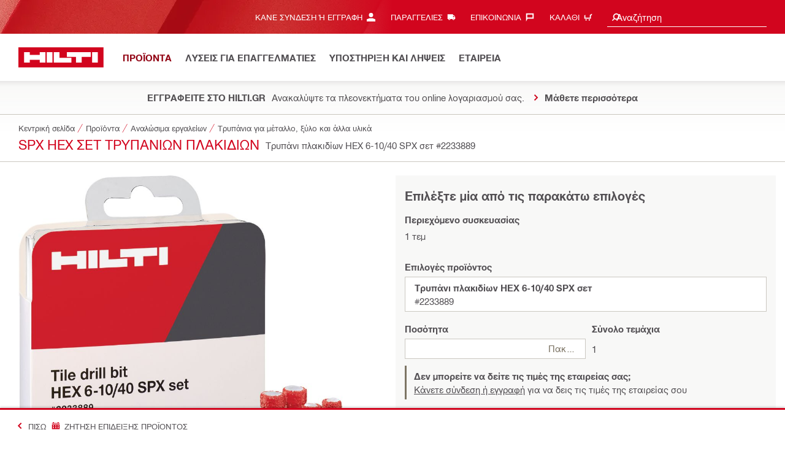

--- FILE ---
content_type: application/javascript
request_url: https://www.hilti.gr/p_Ri/srCO/NA/8i2p/PO8Q/OEb5bk6kLVLDpV/HV9rWxMtAg/MF9z/ZQscJRIB
body_size: 181012
content:
(function(){if(typeof Array.prototype.entries!=='function'){Object.defineProperty(Array.prototype,'entries',{value:function(){var index=0;const array=this;return {next:function(){if(index<array.length){return {value:[index,array[index++]],done:false};}else{return {done:true};}},[Symbol.iterator]:function(){return this;}};},writable:true,configurable:true});}}());(function(){gg();VqJ();vmJ();var pj=function(O2){return sr["unescape"](sr["encodeURIComponent"](O2));};var m2=function(pf,WQ){return pf===WQ;};var TF=function WF(d9,Z2){'use strict';var jF=WF;switch(d9){case Sw:{var Jf=Z2[ID];return typeof Jf;}break;case Yr:{var k9=Z2[ID];return typeof k9;}break;case gJ:{var sG=Z2[ID];var AX=Z2[ZB];var NX=Z2[wB];UG.push(f5);sG[AX]=NX[QX()[wF(k5)](Kj,LZ,vm,Uv,V2)];UG.pop();}break;case wB:{var Mm=Z2[ID];var Cm=Z2[ZB];var DC=Z2[wB];return Mm[Cm]=DC;}break;case Tr:{var EQ=Z2[ID];UG.push(jQ);var QC;return QC=EQ&&Ff(rX()[ZQ(lz)](P5,JC,OG,EF),typeof sr[kl(typeof zF()[x5(vp)],'undefined')?zF()[x5(BY)].call(null,cF,U2,R9):zF()[x5(OG)].call(null,WY,cf,p5)])&&m2(EQ[rX()[ZQ(OZ)](bZ,CG,qQ,Y5)],sr[zF()[x5(BY)](sf,U2,R9)])&&kl(EQ,sr[zF()[x5(BY)](cF,U2,R9)][m2(typeof zF()[x5(Df)],s9([],[][[]]))?zF()[x5(OG)].apply(null,[C2,Ol,Lf]):zF()[x5(OZ)].call(null,vl,wm,g9)])?zF()[x5(Df)].apply(null,[wz,Sz,SY]):typeof EQ,UG.pop(),QC;}break;case HE:{UG.push(SF);this[rX()[ZQ(fO)].apply(null,[Wz,A2,zv,T5])]=kG(tB[zF()[x5(vm)](ZO,lZ,gp)]());var QF=this[m2(typeof XC()[pC(HF)],s9([],[][[]]))?XC()[pC(xv)].apply(null,[Np,kG(kG([])),LY,n9]):XC()[pC(VY)](Wp,pz,q9,K5)][U2][rX()[ZQ(qm)](UF,zY,DO,KO)];if(m2(LF()[Hf(b5)].call(null,LZ,EF,J5,Kj,tG),QF[kl(typeof QX()[wF(k5)],s9(zF()[x5(DO)](JY,DO,Cg),[][[]]))?QX()[wF(b5)](Z9,Vj,qQ,J5,Fv):QX()[wF(LZ)].apply(null,[g2,N9,Lv,jj,P5])]))throw QF[m2(typeof XC()[pC(Pf)],s9([],[][[]]))?XC()[pC(xv)](Fz,VQ,T2,YC):XC()[pC(Kj)].call(null,Mj,kG(U2),kG([]),fY)];var l2;return l2=this[rX()[ZQ(Xl)].apply(null,[q9,Dj,qm,M5])],UG.pop(),l2;}break;case Mg:{var AZ=Z2[ID];UG.push(MO);var tf;return tf=AZ&&Ff(rX()[ZQ(lz)](FO,gz,kG(kG(U2)),EF),typeof sr[zF()[x5(BY)].apply(null,[YY,U2,WZ])])&&m2(AZ[rX()[ZQ(OZ)](EF,EC,kG(kG({})),Y5)],sr[zF()[x5(BY)].call(null,Tm,U2,WZ)])&&kl(AZ,sr[zF()[x5(BY)](DY,U2,WZ)][zF()[x5(OZ)](pz,wm,kC)])?zF()[x5(Df)](nX,Sz,wf):typeof AZ,UG.pop(),tf;}break;case Xs:{var Sm=Z2[ID];var Nz;UG.push(Pv);return Nz=Sm&&Ff(kl(typeof rX()[ZQ(z9)],s9('',[][[]]))?rX()[ZQ(lz)].call(null,sf,vZ,kG(k5),EF):rX()[ZQ(hF)](xv,c5,Vj,Uj),typeof sr[zF()[x5(BY)](kG(k5),U2,Il)])&&m2(Sm[rX()[ZQ(OZ)](YY,Hm,RQ,Y5)],sr[zF()[x5(BY)](mF,U2,Il)])&&kl(Sm,sr[zF()[x5(BY)](DO,U2,Il)][zF()[x5(OZ)](AC,wm,hZ)])?zF()[x5(Df)](C2,Sz,HC):typeof Sm,UG.pop(),Nz;}break;case ID:{var Ym=Z2[ID];var Xf;UG.push(Om);return Xf=Ym&&Ff(rX()[ZQ(lz)](If,jl,kG(kG(U2)),EF),typeof sr[zF()[x5(BY)](sZ,U2,rv)])&&m2(Ym[rX()[ZQ(OZ)](fm,gC,LZ,Y5)],sr[zF()[x5(BY)](DY,U2,rv)])&&kl(Ym,sr[m2(typeof zF()[x5(JY)],s9([],[][[]]))?zF()[x5(OG)](J2,IY,wp):zF()[x5(BY)](tp,U2,rv)][zF()[x5(OZ)](VY,wm,vF)])?zF()[x5(Df)](Pf,Sz,vv):typeof Ym,UG.pop(),Xf;}break;case Wr:{var lj=Z2[ID];return typeof lj;}break;case tD:{var p9=Z2[ID];return typeof p9;}break;}};var AO=function(dj,xO){return dj&xO;};var gQ=function(NG,Iz){var df=sr["Math"]["round"](sr["Math"]["random"]()*(Iz-NG)+NG);return df;};var bj=function A9(DX,tO){var gO=A9;var qO=Qm(new Number(ZB),UO);var qX=qO;qO.set(DX+ZB);while(qX+DX!=ps){switch(qX+DX){case VD:{DX+=qR;var ZG=function(XF){UG.push(Pj);if(kj[XF]){var qC;return qC=kj[XF][XC()[pC(DO)](Lf,kG(kG({})),KO,Vm)],UG.pop(),qC;}var Bj=kj[XF]=mf(RP,[QX()[wF(U2)].call(null,Af,k5,p5,cQ,kG(kG({}))),XF,zF()[x5(Pf)](vG,IF,Nj),kG(kG(ID)),XC()[pC(DO)].apply(null,[Lf,zC,C1,Vm]),{}]);lS[XF].call(Bj[kl(typeof XC()[pC(cA)],'undefined')?XC()[pC(DO)].apply(null,[Lf,tp,LZ,Vm]):XC()[pC(xv)].apply(null,[T3,vl,dM,Z1])],Bj,Bj[XC()[pC(DO)].call(null,Lf,nX,H1,Vm)],ZG);Bj[zF()[x5(Pf)].call(null,kG({}),IF,Nj)]=kG(ID);var FM;return FM=Bj[XC()[pC(DO)](Lf,kG(kG([])),fm,Vm)],UG.pop(),FM;};}break;case xD:{DX-=Qq;ZG[zF()[x5(fm)].call(null,kG(kG({})),Rh,Vx)]=function(s6){return mf.apply(this,[TD,arguments]);};}break;case pD:{var wV;DX+=t4;return UG.pop(),wV=W1,wV;}break;case dg:{DX+=NW;for(var Dn=Kk[OZ];mx(Dn,tO[rX()[ZQ(U2)](T2,TQ,HF,Lv)]);Dn++){var cc=tO[Dn];if(kl(cc,null)&&kl(cc,undefined)){for(var mM in cc){if(sr[zF()[x5(Gn)].apply(null,[vl,zx,RX])][zF()[x5(OZ)](Y5,wm,sY)][rX()[ZQ(B3)].apply(null,[VY,NQ,WY,vp])].call(cc,mM)){W1[mM]=cc[mM];}}}}}break;case Pq:{DX-=At;ZG[m2(typeof rX()[ZQ(U2)],s9([],[][[]]))?rX()[ZQ(hF)](jS,dT,Lv,K3):rX()[ZQ(vp)].apply(null,[I3,hx,kG(kG([])),vl])]=function(vV){UG.push(K6);var p3=vV&&vV[XC()[pC(fm)](hj,qm,KO,LZ)]?function q3(){UG.push(W8);var Tc;return Tc=vV[QX()[wF(hF)].call(null,hA,OG,VY,Bk,nS)],UG.pop(),Tc;}:function k8(){return vV;};ZG[XC()[pC(cA)](MZ,hn,Lv,qm)](p3,kl(typeof zF()[x5(hF)],'undefined')?zF()[x5(B3)](U2,qm,gf):zF()[x5(OG)](lz,UV,zk),p3);var ML;return UG.pop(),ML=p3,ML;};}break;case Ys:{DX-=qq;return UG.pop(),vK=dA[KL],vK;}break;case vB:{(function(){return A9.apply(this,[ZE,arguments]);}());DX-=tP;UG.pop();}break;case ct:{return UM=sr[zF()[x5(Gn)].apply(null,[Z0,zx,LC])][kl(typeof zF()[x5(Vj)],s9('',[][[]]))?zF()[x5(OZ)](nK,wm,fZ):zF()[x5(OG)].call(null,sL,En,WL)][rX()[ZQ(B3)].apply(null,[AM,S9,kG(k5),vp])].call(ZM,ZH),UG.pop(),UM;}break;case E7:{n8[zF()[x5(OZ)].call(null,kG([]),wm,Ov)]=new (sr[rX()[ZQ(sK)](I3,mV,Xl,Df)])();DX-=JE;n8[zF()[x5(OZ)](Vj,wm,Ov)][zF()[x5(sL)](EF,zc,NM)]=kl(typeof XC()[pC(vp)],s9('',[][[]]))?XC()[pC(nX)](B9,HF,AM,vG):XC()[pC(xv)].call(null,HA,m6,AC,G1);}break;case JB:{DX+=T4;UG.pop();}break;case As:{ZG[rX()[ZQ(nX)](JY,kL,pz,Sz)]=function(DL,qT){if(AO(qT,k5))DL=ZG(DL);UG.push(Jc);if(AO(qT,Kk[k5])){var J6;return UG.pop(),J6=DL,J6;}if(AO(qT,Kk[hF])&&m2(typeof DL,zF()[x5(wm)](wz,wz,UZ))&&DL&&DL[XC()[pC(fm)](Op,cA,U2,LZ)]){var f1;return UG.pop(),f1=DL,f1;}var Un=sr[zF()[x5(Gn)](pz,zx,YQ)][rX()[ZQ(wm)](E3,KX,RK,Fc)](null);ZG[kl(typeof zF()[x5(wm)],s9([],[][[]]))?zF()[x5(fm)].apply(null,[kG(kG([])),Rh,HG]):zF()[x5(OG)](sK,p1,zL)](Un);sr[m2(typeof zF()[x5(xv)],s9('',[][[]]))?zF()[x5(OG)].apply(null,[kG(kG(k5)),zx,CT]):zF()[x5(Gn)].call(null,mF,zx,YQ)][rX()[ZQ(AM)](Vh,zm,wm,C3)](Un,QX()[wF(hF)].apply(null,[hA,OG,cA,CF,vl]),mf(RP,[zF()[x5(V2)].call(null,Kj,T5,dl),kG(kG(ZB)),QX()[wF(k5)](Kj,LZ,DO,xZ,OG),DL]));if(AO(qT,hF)&&Kp(typeof DL,zF()[x5(vp)].apply(null,[kG(U2),lx,gF])))for(var PL in DL)ZG[XC()[pC(cA)](Aj,H1,xv,qm)](Un,PL,function(YL){return DL[YL];}.bind(null,PL));var Kx;return UG.pop(),Kx=Un,Kx;};DX+=Y;}break;case nD:{ZG[XC()[pC(Gn)].call(null,g1,KO,mF,wK)]=function(ZM,ZH){return A9.apply(this,[XE,arguments]);};ZG[m2(typeof zF()[x5(V2)],'undefined')?zF()[x5(OG)].apply(null,[kG([]),WM,hx]):zF()[x5(lz)].apply(null,[kG(kG(k5)),Kj,mT])]=zF()[x5(DO)].apply(null,[Df,DO,Ch]);var TL;return TL=ZG(ZG[XC()[pC(BY)](YC,g0,kG(U2),H1)]=k5),UG.pop(),TL;}break;case XJ:{UG.push(Pf);var kj={};ZG[m2(typeof zF()[x5(Pf)],s9([],[][[]]))?zF()[x5(OG)](GS,RM,bx):zF()[x5(cA)](k5,YT,T5)]=lS;DX-=p4;ZG[XC()[pC(Pf)].call(null,fA,V2,cA,p5)]=kj;ZG[XC()[pC(cA)](D0,kG(U2),DO,qm)]=function(r3,g3,R6){UG.push(m0);if(kG(ZG[XC()[pC(Gn)].apply(null,[zn,H1,tp,wK])](r3,g3))){sr[zF()[x5(Gn)].call(null,kG(kG([])),zx,E8)][rX()[ZQ(AM)](zC,JT,bZ,C3)](r3,g3,mf(RP,[m2(typeof zF()[x5(cA)],s9([],[][[]]))?zF()[x5(OG)](xv,lL,QK):zF()[x5(V2)].call(null,Vh,T5,LL),kG(ID),XC()[pC(V2)](vZ,LZ,Rh,b5),R6]));}UG.pop();};}break;case xR:{var W1=sr[m2(typeof zF()[x5(E3)],'undefined')?zF()[x5(OG)](V2,CL,G8):zF()[x5(Gn)](Vh,zx,RX)](F8);DX-=J4;}break;case XP:{var ZM=tO[ID];var ZH=tO[ZB];DX+=UW;var UM;UG.push(m3);}break;case wq:{DX-=YR;var lS=tO[ID];}break;case vw:{DX+=BI;sr[m2(typeof rX()[ZQ(Gn)],s9([],[][[]]))?rX()[ZQ(hF)].apply(null,[kG(kG(k5)),WK,dM,jc]):rX()[ZQ(fm)].apply(null,[RK,zQ,HF,Rh])][zF()[x5(Vh)](kG([]),wK,hH)]=function(Xh){UG.push(kL);var X3=zF()[x5(DO)](kG(kG([])),DO,RY);var Tx=zF()[x5(I3)].call(null,t8,tA,wc);var CK=sr[rX()[ZQ(cA)](vp,fh,nX,VM)](Xh);for(var bV,Yn,AV=U2,l3=Tx;CK[rX()[ZQ(Pf)].call(null,kG(kG(k5)),kZ,b5,P5)](DT(AV,Kk[Vj]))||(l3=XC()[pC(wm)].apply(null,[DM,bZ,sK,bZ]),HL(AV,k5));X3+=l3[rX()[ZQ(Pf)].call(null,kG(kG({})),kZ,l1,P5)](AO(Kk[LZ],wh(bV,Qh(b5,tL(HL(AV,k5),b5)))))){Yn=CK[kl(typeof QX()[wF(U2)],s9([],[][[]]))?QX()[wF(Vj)].call(null,Ic,xv,q9,QS,b5):QX()[wF(LZ)](V1,wc,UF,LT,V2)](AV+=FH(OZ,Vj));if(z0(Yn,bA)){throw new n8(m2(typeof LF()[Hf(LZ)],s9([],[][[]]))?LF()[Hf(sf)].call(null,dc,b5,fS,m6,tS):LF()[Hf(U2)].call(null,UF,jS,B1,fm,cn));}bV=DT(GA(bV,Kk[k5]),Yn);}var XA;return UG.pop(),XA=X3,XA;};}break;case IB:{var F8=tO[ID];var Oh=tO[ZB];UG.push(Dj);if(m2(F8,null)||m2(F8,undefined)){throw new (sr[kl(typeof XC()[pC(hF)],'undefined')?XC()[pC(AM)].apply(null,[HZ,wz,P5,mA]):XC()[pC(xv)](ph,RK,hF,BA)])(kl(typeof zF()[x5(wm)],s9('',[][[]]))?zF()[x5(sK)](tp,A8,Pz):zF()[x5(OG)](Xl,n1,A6));}DX-=s7;}break;case pt:{DX-=PW;var lV;return UG.pop(),lV=PH[zH],lV;}break;case FI:{var xL=tO[ID];UG.push(QV);DX-=b4;this[rX()[ZQ(E3)](l1,wx,kG([]),GM)]=xL;UG.pop();}break;case CI:{var n8=function(xL){return A9.apply(this,[Yr,arguments]);};DX+=I7;UG.push(B0);if(m2(typeof sr[zF()[x5(Vh)].apply(null,[U2,wK,hH])],rX()[ZQ(lz)](CS,Kh,Vh,EF))){var Lp;return UG.pop(),Lp=kG([]),Lp;}}break;case Ks:{var p6=tO[ID];var Xn=tO[ZB];UG.push(qA);if(kl(typeof sr[zF()[x5(Gn)](b5,zx,Cn)][zF()[x5(E3)](EF,J2,I0)],rX()[ZQ(lz)].apply(null,[kG(kG(k5)),O0,vp,EF]))){sr[zF()[x5(Gn)].apply(null,[Z0,zx,Cn])][m2(typeof rX()[ZQ(l1)],'undefined')?rX()[ZQ(hF)](Pf,t8,gH,m1):rX()[ZQ(AM)](zC,YS,AC,C3)](sr[zF()[x5(Gn)](SS,zx,Cn)],zF()[x5(E3)].call(null,kG(U2),J2,I0),mf(RP,[QX()[wF(k5)].apply(null,[Kj,LZ,bT,s3,J2]),function(F8,Oh){return A9.apply(this,[GD,arguments]);},zF()[x5(FO)].apply(null,[kG(kG({})),sT,rK]),kG(kG([])),QX()[wF(OZ)](bZ,Pf,Kj,gc,kG([])),kG(kG({}))]));}DX-=Aw;}break;case LJ:{var dA=tO[ID];var KL=tO[ZB];var BS=tO[wB];UG.push(BA);sr[zF()[x5(Gn)].apply(null,[kG(k5),zx,bv])][rX()[ZQ(AM)].apply(null,[GS,fG,tp,C3])](dA,KL,mf(RP,[QX()[wF(k5)].call(null,Kj,LZ,lT,ST,I3),BS,zF()[x5(V2)].apply(null,[EF,T5,sz]),kG(U2),m2(typeof QX()[wF(OG)],s9([],[][[]]))?QX()[wF(LZ)].apply(null,[m1,sf,lT,Ln,UF]):QX()[wF(OZ)](bZ,Pf,sK,sS,zC),kG(U2),m2(typeof zF()[x5(sK)],s9('',[][[]]))?zF()[x5(OG)](vG,L1,gL):zF()[x5(FO)](Df,sT,v9),kG(Kk[Vj])]));DX+=AR;var vK;}break;case Xw:{var TA=tO[ID];UG.push(Bk);var O1=mf(RP,[QX()[wF(cA)](rx,sf,RK,KK,VM),TA[Kk[Vj]]]);ck(k5,TA)&&(O1[zF()[x5(GL)](kG([]),zC,Al)]=TA[Kk[OZ]]),ck(hF,TA)&&(O1[QX()[wF(Gn)](b5,xv,nK,fM,sZ)]=TA[tB[zF()[x5(Xl)](nS,JS,d5)]()],O1[zF()[x5(HF)].call(null,GL,xM,nC)]=TA[OZ]),this[XC()[pC(VY)](LG,U2,H1,K5)][zF()[x5(k5)](kG(kG([])),fV,Bp)](O1);UG.pop();DX-=js;}break;case fE:{var RL=tO[ID];UG.push(lx);DX+=QR;var YM=RL[m2(typeof rX()[ZQ(B3)],s9([],[][[]]))?rX()[ZQ(hF)](sK,S3,kG(kG(k5)),J3):rX()[ZQ(qm)].call(null,kG([]),fl,KO,KO)]||{};YM[QX()[wF(b5)](Z9,Vj,Xl,D6,I3)]=rX()[ZQ(gH)].apply(null,[LY,qH,kG(kG(k5)),ES]),delete YM[kl(typeof XC()[pC(2)],s9('',[][[]]))?XC()[pC(51)].call(null,457,97,52,188):XC()[pC(10)](21,kG(kG([])),50,454)],RL[rX()[ZQ(qm)](RQ,fl,kG(kG(U2)),KO)]=YM;UG.pop();}break;case vE:{var PH=tO[ID];var zH=tO[ZB];DX-=Os;var Mh=tO[wB];UG.push(cA);sr[zF()[x5(Gn)](kG(kG({})),zx,kS)][rX()[ZQ(AM)](cF,JL,p5,C3)](PH,zH,mf(RP,[QX()[wF(k5)].call(null,Kj,LZ,vp,cn,sf),Mh,zF()[x5(V2)](kG(kG(k5)),T5,pV),kG(U2),QX()[wF(OZ)](bZ,Pf,Df,MS,kG(kG(k5))),kG(U2),zF()[x5(FO)].call(null,Gn,sT,E6),kG(Kk[Vj])]));}break;case f4:{var Sp=tO[ID];UG.push(FT);var v8=mf(RP,[QX()[wF(cA)].call(null,rx,sf,lz,Dk,EH),Sp[U2]]);ck(k5,Sp)&&(v8[kl(typeof zF()[x5(LZ)],s9('',[][[]]))?zF()[x5(GL)](kG(U2),zC,DF):zF()[x5(OG)].apply(null,[xv,Yc,z8])]=Sp[k5]),ck(tB[zF()[x5(Xl)].call(null,H1,JS,vC)](),Sp)&&(v8[QX()[wF(Gn)](b5,xv,vG,Dh,kG(kG(U2)))]=Sp[Kk[Lv]],v8[zF()[x5(HF)](bZ,xM,wC)]=Sp[OZ]),this[XC()[pC(VY)](dv,OG,nX,K5)][zF()[x5(k5)].call(null,YY,fV,nG)](v8);UG.pop();DX-=dq;}break;}}};var AH=function(nL){var NT=['text','search','url','email','tel','number'];nL=nL["toLowerCase"]();if(NT["indexOf"](nL)!==-1)return 0;else if(nL==='password')return 1;else return 2;};var Ok=function wn(FV,jL){var CM=wn;var gh=Qm(new Number(IE),UO);var OS=gh;gh.set(FV);while(OS+FV!=lE){switch(OS+FV){case cD:{return UG.pop(),tH=dK[XM],tH;}break;case Ar:{FV+=MW;var Qn=jL[ID];UG.push(Lx);var IT=Qn[rX()[ZQ(qm)](jS,Rv,Sz,KO)]||{};IT[QX()[wF(b5)].call(null,Z9,Vj,U2,O8,Df)]=rX()[ZQ(gH)](fm,I6,Gn,ES),delete IT[XC()[pC(51)].apply(null,[966,28,77,188])],Qn[rX()[ZQ(qm)].apply(null,[l1,Rv,ZO,KO])]=IT;UG.pop();}break;case tI:{FV-=dg;if(kl(Dc,undefined)&&kl(Dc,null)&&z0(Dc[rX()[ZQ(U2)](hn,ph,J2,Lv)],U2)){try{var V8=UG.length;var lH=kG([]);var m8=sr[rX()[ZQ(xM)].call(null,Gn,tY,tp,fY)](Dc)[Q6()[QH(k5)](LZ,g0,g2,[FA,k5],I3)](XC()[pC(Ah)](bC,VY,If,r8));if(z0(m8[rX()[ZQ(U2)].apply(null,[pz,ph,CS,Lv])],LZ)){S1=sr[rX()[ZQ(Gn)](kG(kG(k5)),OL,KO,xn)](m8[LZ],xv);}}catch(P1){UG.splice(Qh(V8,k5),Infinity,rV);}}}break;case sR:{return UG.pop(),q0=rS[NK],q0;}break;case cB:{var ZL=[WS,Hk,YK,gV,fL,M8,jn];FV-=HP;var K1=ZL[zF()[x5(H1)](kG(kG({})),Ih,lY)](LF()[Hf(cA)](k5,lz,rV,vp,Ek));var Mx;return UG.pop(),Mx=K1,Mx;}break;case xP:{var rS=jL[ID];var NK=jL[ZB];FV+=Hw;var Ax=jL[wB];UG.push(x8);sr[zF()[x5(Gn)].call(null,xv,zx,Nh)][rX()[ZQ(AM)].call(null,KO,VV,EH,C3)](rS,NK,mf(RP,[QX()[wF(k5)].call(null,Kj,LZ,Fv,N1,KO),Ax,zF()[x5(V2)](Vj,T5,mS),kG(U2),QX()[wF(OZ)](bZ,Pf,LY,wT,kG([])),kG(U2),zF()[x5(FO)](RQ,sT,S6),kG(U2)]));var q0;}break;case vq:{var Fx=jL[ID];UG.push(pA);var Hn=mf(RP,[QX()[wF(cA)].call(null,rx,sf,xv,ln,nS),Fx[U2]]);ck(k5,Fx)&&(Hn[zF()[x5(GL)](Rh,zC,gp)]=Fx[k5]),ck(hF,Fx)&&(Hn[QX()[wF(Gn)](b5,xv,Xl,BT,m6)]=Fx[Kk[Lv]],Hn[kl(typeof zF()[x5(KT)],'undefined')?zF()[x5(HF)].call(null,V2,xM,RC):zF()[x5(OG)].apply(null,[Gn,WT,HT])]=Fx[Kk[Vh]]),this[XC()[pC(VY)].call(null,Fp,Rh,m6,K5)][zF()[x5(k5)].call(null,fO,fV,BQ)](Hn);UG.pop();FV-=VE;}break;case sD:{FV+=gs;var gV=Kp(typeof sr[rX()[ZQ(fm)].call(null,q9,kv,E3,Rh)][kl(typeof zF()[x5(C2)],s9([],[][[]]))?zF()[x5(tT)].call(null,gH,dh,W5):zF()[x5(OG)].call(null,V2,pL,Xk)],kl(typeof zF()[x5(nH)],s9('',[][[]]))?zF()[x5(AM)](b5,GL,jx):zF()[x5(OG)].call(null,cF,m1,An))?rX()[ZQ(DO)](sK,UA,p5,mF):rX()[ZQ(sf)].apply(null,[mF,Yv,nK,RK]);var fL=kl(typeof sr[rX()[ZQ(fm)].call(null,Xl,kv,gH,Rh)][Q6()[QH(P5)].apply(null,[DO,FO,vA,LY,kG(k5)])],zF()[x5(AM)](CS,GL,jx))||kl(typeof sr[XC()[pC(sf)](TH,OG,Vh,m6)][Q6()[QH(P5)].apply(null,[DO,Xl,vA,LY,qm])],zF()[x5(AM)](vk,GL,jx))?rX()[ZQ(DO)](kG(kG({})),UA,RQ,mF):m2(typeof rX()[ZQ(FO)],'undefined')?rX()[ZQ(hF)](jS,bZ,V2,kT):rX()[ZQ(sf)](lT,Yv,kG(k5),RK);var M8=Kp(sr[rX()[ZQ(fm)].call(null,sL,kv,kG([]),Rh)][XC()[pC(sf)](TH,kG(kG(U2)),wm,m6)][zF()[x5(OV)](mF,wL,m1)][kl(typeof XC()[pC(bk)],'undefined')?XC()[pC(BH)](Kv,t8,nS,qQ):XC()[pC(xv)](KA,T2,Xl,pV)](zF()[x5(IM)].call(null,kG({}),N6,mC)),null)?rX()[ZQ(DO)](WY,UA,kG(U2),mF):rX()[ZQ(sf)](xv,Yv,EF,RK);var jn=Kp(sr[m2(typeof rX()[ZQ(IF)],s9('',[][[]]))?rX()[ZQ(hF)](I3,F0,E3,Mp):rX()[ZQ(fm)](Z0,kv,Df,Rh)][XC()[pC(sf)](TH,tp,RQ,m6)][zF()[x5(OV)].call(null,b5,wL,m1)][XC()[pC(BH)](Kv,WY,sf,qQ)](XC()[pC(Mk)](ds,kG({}),vG,Ek)),null)?rX()[ZQ(DO)].call(null,kG(kG(U2)),UA,cF,mF):rX()[ZQ(sf)](cF,Yv,DO,RK);}break;case Qr:{FV-=Rt;var xx=jL[ID];UG.push(D3);var Q3=xx[m2(typeof rX()[ZQ(Pf)],s9('',[][[]]))?rX()[ZQ(hF)](Gn,Wz,t8,Qc):rX()[ZQ(qm)](VQ,O9,zv,KO)]||{};Q3[QX()[wF(b5)](Z9,Vj,lT,w3,jS)]=rX()[ZQ(gH)].call(null,KO,nn,vk,ES),delete Q3[XC()[pC(51)](925,64,78,188)],xx[kl(typeof rX()[ZQ(VQ)],s9([],[][[]]))?rX()[ZQ(qm)](I3,O9,I3,KO):rX()[ZQ(hF)](AM,Q1,vp,Ol)]=Q3;UG.pop();}break;case pI:{var dK=jL[ID];var XM=jL[ZB];var BM=jL[wB];FV-=A7;UG.push(R3);sr[kl(typeof zF()[x5(pz)],'undefined')?zF()[x5(Gn)](nX,zx,jZ):zF()[x5(OG)].call(null,EH,Qc,Zn)][rX()[ZQ(AM)](vG,qY,B3,C3)](dK,XM,mf(RP,[QX()[wF(k5)](Kj,LZ,WY,WM,kG([])),BM,m2(typeof zF()[x5(tM)],'undefined')?zF()[x5(OG)](V2,xT,Pk):zF()[x5(V2)](kG(kG(U2)),T5,tX),kG(U2),QX()[wF(OZ)](bZ,Pf,gH,dV,kG(kG(U2))),kG(Kk[Vj]),zF()[x5(FO)].apply(null,[lz,sT,sp]),kG(tB[zF()[x5(vm)](kG(kG({})),lZ,A2)]())]));var tH;}break;case zD:{var zA=jL[ID];UG.push(g1);var zh=mf(RP,[QX()[wF(cA)](rx,sf,sZ,GH,P5),zA[tB[zF()[x5(vm)].call(null,Rh,lZ,zl)]()]]);ck(Kk[OZ],zA)&&(zh[zF()[x5(GL)].apply(null,[kG({}),zC,xF])]=zA[k5]),ck(hF,zA)&&(zh[kl(typeof QX()[wF(hn)],'undefined')?QX()[wF(Gn)].call(null,b5,xv,nX,EV,vG):QX()[wF(LZ)](ln,x6,LY,B0,kG({}))]=zA[tB[zF()[x5(Xl)](jS,JS,Im)]()],zh[m2(typeof zF()[x5(bT)],s9([],[][[]]))?zF()[x5(OG)].apply(null,[Wz,C0,gL]):zF()[x5(HF)](wz,xM,pG)]=zA[OZ]),this[XC()[pC(VY)](nc,zv,kG(kG(k5)),K5)][zF()[x5(k5)].apply(null,[LZ,fV,C6])](zh);UG.pop();FV-=Tr;}break;case c4:{var E1;return UG.pop(),E1=S1,E1;}break;case WN:{var b6=jL[ID];UG.push(Uv);var zM=b6[kl(typeof rX()[ZQ(J2)],'undefined')?rX()[ZQ(qm)].apply(null,[k5,S5,kG([]),KO]):rX()[ZQ(hF)].apply(null,[B3,WT,vp,wM])]||{};zM[QX()[wF(b5)].apply(null,[Z9,Vj,vp,S6,kG(kG({}))])]=rX()[ZQ(gH)](kG(kG({})),vc,I3,ES),delete zM[XC()[pC(51)](1132,6,33,188)],b6[rX()[ZQ(qm)](fm,S5,Y5,KO)]=zM;FV-=Zw;UG.pop();}break;case bt:{UG.push(qx);var WS=sr[rX()[ZQ(fm)](GS,kv,OZ,Rh)][m2(typeof rX()[ZQ(sK)],s9([],[][[]]))?rX()[ZQ(hF)].apply(null,[qm,Lx,vp,BT]):rX()[ZQ(dn)](hn,zG,I3,gM)]||sr[kl(typeof XC()[pC(Z8)],'undefined')?XC()[pC(sf)](TH,kG(U2),P5,m6):XC()[pC(xv)].apply(null,[AT,nX,bZ,HK])][rX()[ZQ(dn)](lz,zG,Y5,gM)]?rX()[ZQ(DO)].apply(null,[kG(kG(U2)),UA,V2,mF]):rX()[ZQ(sf)](zC,Yv,VQ,RK);FV-=Nt;var Hk=Kp(sr[rX()[ZQ(fm)](lz,kv,OG,Rh)][XC()[pC(sf)].apply(null,[TH,U2,LY,m6])][zF()[x5(OV)].call(null,Tm,wL,m1)][XC()[pC(BH)].call(null,Kv,qQ,qm,qQ)](zF()[x5(tT)].apply(null,[pz,dh,W5])),null)?rX()[ZQ(DO)](sK,UA,p5,mF):rX()[ZQ(sf)].apply(null,[YY,Yv,sZ,RK]);var YK=Kp(typeof sr[rX()[ZQ(vm)](RQ,lG,lz,Kj)][zF()[x5(tT)].apply(null,[VM,dh,W5])],zF()[x5(AM)](BY,GL,jx))&&sr[m2(typeof rX()[ZQ(bA)],s9([],[][[]]))?rX()[ZQ(hF)](Vh,n6,FO,nX):rX()[ZQ(vm)].call(null,nK,lG,sL,Kj)][zF()[x5(tT)](V2,dh,W5)]?m2(typeof rX()[ZQ(lM)],s9([],[][[]]))?rX()[ZQ(hF)](kG(k5),vp,OG,mL):rX()[ZQ(DO)].call(null,Df,UA,wz,mF):rX()[ZQ(sf)].apply(null,[ZO,Yv,kG([]),RK]);}break;case sI:{UG.push(hh);var hM;return hM=[sr[rX()[ZQ(vm)](kG({}),wX,C2,Kj)][LF()[Hf(Y5)](xv,VQ,Bx,kG(kG([])),IS)]?sr[rX()[ZQ(vm)](E3,wX,kG(kG(k5)),Kj)][LF()[Hf(Y5)](xv,CS,Bx,AC,IS)]:XC()[pC(jM)].apply(null,[r0,EF,cF,RS]),sr[kl(typeof rX()[ZQ(Mc)],'undefined')?rX()[ZQ(vm)].call(null,JY,wX,DY,Kj):rX()[ZQ(hF)](vp,Ec,If,EV)][zF()[x5(hT)].call(null,YY,BH,BQ)]?sr[rX()[ZQ(vm)].apply(null,[Y5,wX,cA,Kj])][zF()[x5(hT)](sK,BH,BQ)]:kl(typeof XC()[pC(AM)],s9('',[][[]]))?XC()[pC(jM)].call(null,r0,kG(kG({})),DO,RS):XC()[pC(xv)].apply(null,[IL,Vh,CS,t6]),sr[rX()[ZQ(vm)].call(null,kG({}),wX,U2,Kj)][rX()[ZQ(N0)](SS,Fj,Sz,UH)]?sr[rX()[ZQ(vm)](C2,wX,kG(kG({})),Kj)][rX()[ZQ(N0)](LY,Fj,fO,UH)]:XC()[pC(jM)](r0,Vj,C2,RS),Kp(typeof sr[rX()[ZQ(vm)].call(null,LY,wX,P5,Kj)][LF()[Hf(Pf)](OG,CS,Bx,VY,HM)],zF()[x5(AM)].apply(null,[vG,GL,qV]))?sr[rX()[ZQ(vm)].apply(null,[m6,wX,nK,Kj])][LF()[Hf(Pf)].apply(null,[OG,nX,Bx,kG(kG(k5)),HM])][kl(typeof rX()[ZQ(M5)],s9('',[][[]]))?rX()[ZQ(U2)](nK,B5,KO,Lv):rX()[ZQ(hF)].apply(null,[JY,J3,DY,xA])]:v6(k5)],UG.pop(),hM;}break;case AW:{var Dc=jL[ID];UG.push(rV);FV-=RP;var S1;}break;case NI:{return String(...jL);}break;}}};var IK=function Uh(c6,k1){'use strict';var rL=Uh;switch(c6){case GD:{var gn=k1[ID];UG.push(S8);try{var IV=UG.length;var LV=kG(ZB);if(m2(gn[rX()[ZQ(vm)].apply(null,[Df,JT,p5,Kj])][zF()[x5(tT)].apply(null,[GL,dh,mQ])],undefined)){var Ix;return Ix=zF()[x5(l6)](Pf,Ic,jQ),UG.pop(),Ix;}if(m2(gn[rX()[ZQ(vm)].call(null,zC,JT,kG(U2),Kj)][zF()[x5(tT)].apply(null,[GL,dh,mQ])],kG({}))){var GV;return GV=rX()[ZQ(sf)](pz,Cz,J2,RK),UG.pop(),GV;}var Xx;return Xx=rX()[ZQ(DO)](vm,Rc,kG([]),mF),UG.pop(),Xx;}catch(dp){UG.splice(Qh(IV,k5),Infinity,S8);var cp;return cp=XC()[pC(cH)].apply(null,[Hz,Gn,fm,Gh]),UG.pop(),cp;}UG.pop();}break;case HE:{var H8=k1[ID];var BL=k1[ZB];UG.push(d6);if(Kp(typeof sr[XC()[pC(sf)](wp,VY,LZ,m6)][TV()[J0(nX)](sf,b3,Lv,k5,mF)],kl(typeof zF()[x5(JY)],s9('',[][[]]))?zF()[x5(AM)](wz,GL,W0):zF()[x5(OG)](DO,Bn,zk))){sr[XC()[pC(sf)].apply(null,[wp,vm,JS,m6])][TV()[J0(nX)](sf,b3,sL,LY,mF)]=(m2(typeof zF()[x5(EF)],s9('',[][[]]))?zF()[x5(OG)].call(null,kG(kG({})),rn,In):zF()[x5(DO)].apply(null,[If,DO,g9]))[XC()[pC(g0)](q5,z9,mF,U2)](H8,XC()[pC(wm)](Ux,J2,C1,bZ))[XC()[pC(g0)](q5,P5,RK,U2)](BL,rX()[ZQ(g6)].call(null,AM,Xv,Gn,lh));}UG.pop();}break;case Xs:{var F3=k1[ID];var Hp=k1[ZB];UG.push(Mn);if(kG(L8(F3,Hp))){throw new (sr[XC()[pC(AM)](D0,nX,zC,mA)])(XC()[pC(tT)].apply(null,[jQ,wz,H1,wS]));}UG.pop();}break;case W4:{var Zc=k1[ID];var z3=k1[ZB];UG.push(Vk);var Ac=z3[m2(typeof XC()[pC(tG)],'undefined')?XC()[pC(xv)](VM,sK,GS,D6):XC()[pC(bK)].call(null,rQ,OZ,CS,R0)];var dx=z3[rX()[ZQ(AS)](g0,xZ,EF,Af)];var MV=z3[rX()[ZQ(MH)](l1,DM,vk,Tn)];var W6=z3[kl(typeof QX()[wF(Vj)],'undefined')?QX()[wF(lz)].apply(null,[mF,fm,DO,SM,RK]):QX()[wF(LZ)](kx,X6,Df,I0,pz)];var Z3=z3[XC()[pC(LH)](gF,nS,Z0,dn)];var dS=z3[rX()[ZQ(lM)](OG,RX,lT,Lk)];var sH=z3[zF()[x5(lM)].apply(null,[Fv,OT,Ap])];var tk=z3[kl(typeof zF()[x5(T5)],s9([],[][[]]))?zF()[x5(F0)].apply(null,[kG(kG([])),gc,z8]):zF()[x5(OG)](If,SL,LZ)];var Y0;return Y0=zF()[x5(DO)](vG,DO,AG)[XC()[pC(g0)](MY,FO,WY,U2)](Zc)[XC()[pC(g0)](MY,kG([]),nS,U2)](Ac,LF()[Hf(cA)](k5,sL,jK,I3,Ek))[XC()[pC(g0)](MY,AM,Tm,U2)](dx,m2(typeof LF()[Hf(xv)],'undefined')?LF()[Hf(sf)].apply(null,[cT,vk,D8,sZ,d1]):LF()[Hf(cA)](k5,p5,jK,T2,Ek))[XC()[pC(g0)].apply(null,[MY,Vh,Kj,U2])](MV,LF()[Hf(cA)](k5,EF,jK,kG(kG(U2)),Ek))[XC()[pC(g0)](MY,JY,DY,U2)](W6,LF()[Hf(cA)](k5,WY,jK,kG(kG(k5)),Ek))[XC()[pC(g0)].apply(null,[MY,k5,mF,U2])](Z3,m2(typeof LF()[Hf(b5)],'undefined')?LF()[Hf(sf)].apply(null,[T8,dM,gA,vk,ES]):LF()[Hf(cA)](k5,gH,jK,VY,Ek))[XC()[pC(g0)].apply(null,[MY,vp,VM,U2])](dS,LF()[Hf(cA)].call(null,k5,q9,jK,Kj,Ek))[kl(typeof XC()[pC(LH)],s9([],[][[]]))?XC()[pC(g0)].apply(null,[MY,kG(kG(k5)),EF,U2]):XC()[pC(xv)](Y6,U2,kG(kG([])),d6)](sH,LF()[Hf(cA)](k5,RK,jK,q9,Ek))[XC()[pC(g0)](MY,Tm,DO,U2)](tk,XC()[pC(FO)](rj,GL,kG(kG(k5)),vH)),UG.pop(),Y0;}break;case TD:{UG.push(sS);var Rx=kG({});try{var nM=UG.length;var WV=kG([]);if(sr[rX()[ZQ(fm)](p5,nz,kG(kG(k5)),Rh)][kl(typeof rX()[ZQ(Zx)],s9('',[][[]]))?rX()[ZQ(C2)].call(null,LZ,Kz,nK,If):rX()[ZQ(hF)].apply(null,[vm,Vh,hn,hx])]){sr[rX()[ZQ(fm)](SS,nz,kG(kG([])),Rh)][rX()[ZQ(C2)](kG({}),Kz,dM,If)][XC()[pC(wL)](fM,U2,sK,zK)](zF()[x5(gK)](p5,l1,PG),zF()[x5(OA)](kG(U2),g0,q6));sr[rX()[ZQ(fm)](cF,nz,kG(U2),Rh)][rX()[ZQ(C2)](vk,Kz,FO,If)][Q6()[QH(nX)](xv,nX,qK,xn,kG(U2))](zF()[x5(gK)](If,l1,PG));Rx=kG(kG([]));}}catch(bh){UG.splice(Qh(nM,k5),Infinity,sS);}var j8;return UG.pop(),j8=Rx,j8;}break;case WE:{UG.push(Ck);var E0=LF()[Hf(sK)](hF,fm,GG,lT,AT);var hV=Q6()[QH(wm)].apply(null,[q9,fm,C6,Hh,kG(k5)]);for(var Yh=U2;mx(Yh,ES);Yh++)E0+=hV[kl(typeof rX()[ZQ(Vh)],s9('',[][[]]))?rX()[ZQ(Pf)].call(null,Vj,kQ,vl,P5):rX()[ZQ(hF)](kG(kG(k5)),NS,If,TK)](sr[rX()[ZQ(V2)](DO,lO,kG(kG(k5)),zx)][m2(typeof Q6()[QH(V2)],'undefined')?Q6()[QH(V2)](DH,b5,s8,PM,WY):Q6()[QH(xv)].apply(null,[LZ,Wz,WC,DY,Lv])](tL(sr[rX()[ZQ(V2)](z9,lO,AM,zx)][XC()[pC(C1)].apply(null,[L5,sK,AM,l1])](),hV[rX()[ZQ(U2)](DY,f2,Lv,Lv)])));var SV;return UG.pop(),SV=E0,SV;}break;case ZE:{var xc=k1[ID];UG.push(KH);var w6=zF()[x5(l6)].call(null,EF,Ic,pv);try{var YA=UG.length;var Yk=kG(ZB);if(xc[rX()[ZQ(vm)](RK,Gz,nK,Kj)][m2(typeof rX()[ZQ(MH)],'undefined')?rX()[ZQ(hF)].call(null,tp,LK,m6,JH):rX()[ZQ(LH)](kG(kG({})),jf,kG(kG(k5)),BH)]){var SK=xc[rX()[ZQ(vm)].call(null,kG(kG([])),Gz,kG({}),Kj)][rX()[ZQ(LH)].call(null,q9,jf,cF,BH)][zF()[x5(J2)].call(null,OZ,nS,dQ)]();var bc;return UG.pop(),bc=SK,bc;}else{var XL;return UG.pop(),XL=w6,XL;}}catch(k6){UG.splice(Qh(YA,k5),Infinity,KH);var JV;return UG.pop(),JV=w6,JV;}UG.pop();}break;case Mg:{var XV=k1[ID];UG.push(A1);var bL=m2(typeof Q6()[QH(DO)],s9(zF()[x5(DO)].apply(null,[GL,DO,MT]),[][[]]))?Q6()[QH(V2)](EM,qm,f5,Qx,AM):Q6()[QH(vp)](hF,C2,gc,gc,OG);var kH=kl(typeof Q6()[QH(BY)],s9([],[][[]]))?Q6()[QH(vp)](hF,CS,gc,gc,l1):Q6()[QH(V2)].apply(null,[nV,vG,xS,Tk,RQ]);if(XV[XC()[pC(sf)].call(null,mH,g0,dM,m6)]){var RT=XV[XC()[pC(sf)](mH,UF,Lv,m6)][XC()[pC(TK)].call(null,tX,mF,hF,U1)](XC()[pC(Uj)](Om,Fv,LZ,gH));var H3=RT[rX()[ZQ(F0)](Df,rT,kG(kG(k5)),j3)](TV()[J0(E3)](LZ,pL,gH,g0,jj));if(H3){var XS=H3[XC()[pC(R0)](Kc,GS,B3,Tm)](kl(typeof rX()[ZQ(Pf)],s9([],[][[]]))?rX()[ZQ(BH)].apply(null,[kG(kG(U2)),d8,nS,Rn]):rX()[ZQ(hF)].call(null,kG(kG([])),P6,C1,Pn));if(XS){bL=H3[rX()[ZQ(wL)].apply(null,[kG({}),JM,bZ,p5])](XS[XC()[pC(gK)].apply(null,[sh,kG(U2),WY,ZO])]);kH=H3[rX()[ZQ(wL)](fm,JM,JY,p5)](XS[zF()[x5(Z6)](LY,IM,kM)]);}}}var c3;return c3=mf(RP,[zF()[x5(YT)](E3,OA,LS),bL,zF()[x5(Ih)](T2,l6,J1),kH]),UG.pop(),c3;}break;case nr:{var rc=k1[ID];UG.push(A3);var Fk;return Fk=kG(kG(rc[rX()[ZQ(vm)](nX,Rj,DY,Kj)]))&&kG(kG(rc[rX()[ZQ(vm)](kG({}),Rj,kG(kG([])),Kj)][kl(typeof LF()[Hf(sK)],'undefined')?LF()[Hf(Pf)](OG,sZ,O8,C2,HM):LF()[Hf(sf)](X0,OZ,Jn,q9,O3)]))&&rc[rX()[ZQ(vm)](sf,Rj,H1,Kj)][LF()[Hf(Pf)](OG,sZ,O8,fm,HM)][U2]&&m2(rc[kl(typeof rX()[ZQ(vp)],s9([],[][[]]))?rX()[ZQ(vm)](b5,Rj,wm,Kj):rX()[ZQ(hF)](If,PV,lz,BH)][LF()[Hf(Pf)](OG,P5,O8,nK,HM)][U2][zF()[x5(J2)](kG(kG([])),nS,Yv)](),m2(typeof zF()[x5(GS)],s9('',[][[]]))?zF()[x5(OG)](Y5,nK,C2):zF()[x5(wS)](kG(kG(k5)),VM,kn))?rX()[ZQ(DO)](wz,Gp,vk,mF):m2(typeof rX()[ZQ(Df)],s9('',[][[]]))?rX()[ZQ(hF)](DO,gM,CS,AL):rX()[ZQ(sf)].apply(null,[kG({}),Dv,V2,RK]),UG.pop(),Fk;}break;case A4:{var L3=k1[ID];UG.push(Ex);var Px=L3[rX()[ZQ(vm)].apply(null,[Tm,Ij,kG(kG(U2)),Kj])][rX()[ZQ(Sx)](OG,XH,Vj,D1)];if(Px){var t3=Px[zF()[x5(J2)](KO,nS,Av)]();var MM;return UG.pop(),MM=t3,MM;}else{var Rk;return Rk=zF()[x5(l6)].call(null,HF,Ic,Um),UG.pop(),Rk;}UG.pop();}break;case kP:{UG.push(j6);throw new (sr[XC()[pC(AM)].call(null,g8,kG(kG(U2)),hF,mA)])(zF()[x5(FK)].call(null,bT,jj,Lz));}break;}};var Kp=function(hK,ET){return hK!=ET;};var GA=function(JK,Th){return JK<<Th;};var gx=function(){if(sr["Date"]["now"]&&typeof sr["Date"]["now"]()==='number'){return sr["Math"]["round"](sr["Date"]["now"]()/1000);}else{return sr["Math"]["round"](+new (sr["Date"])()/1000);}};var tL=function(LA,pK){return LA*pK;};var UK=function(cL,CV){return cL^CV;};var gk=function(){return NL.apply(this,[mN,arguments]);};var V6=function Gx(Ak,l0){'use strict';var bn=Gx;switch(Ak){case GD:{var x3=l0[ID];var vx=l0[ZB];var F1=l0[wB];return x3[vx]=F1;}break;case wB:{var UL=l0[ID];var KV=l0[ZB];var M3=l0[wB];UG.push(GK);try{var JA=UG.length;var ZA=kG({});var xV;return xV=mf(RP,[kl(typeof QX()[wF(sK)],s9([],[][[]]))?QX()[wF(b5)](Z9,Vj,g0,HT,z9):QX()[wF(LZ)].call(null,G8,PK,CS,kA,DO),rX()[ZQ(gH)](DY,VH,E3,ES),XC()[pC(Kj)](Yx,vp,GL,fY),UL.call(KV,M3)]),UG.pop(),xV;}catch(RV){UG.splice(Qh(JA,k5),Infinity,GK);var qh;return qh=mf(RP,[kl(typeof QX()[wF(V2)],'undefined')?QX()[wF(b5)](Z9,Vj,E3,HT,ZO):QX()[wF(LZ)](j0,T8,U2,Ox,UF),kl(typeof LF()[Hf(DO)],'undefined')?LF()[Hf(b5)].apply(null,[LZ,EH,HT,VY,tG]):LF()[Hf(sf)](wp,FO,Q1,E3,zS),m2(typeof XC()[pC(mK)],'undefined')?XC()[pC(xv)](gS,Y5,E3,XT):XC()[pC(Kj)](Yx,dM,U2,fY),RV]),UG.pop(),qh;}UG.pop();}break;case kP:{return this;}break;case vs:{var QM=l0[ID];var zV;UG.push(gT);return zV=mf(RP,[XC()[pC(qm)](OL,kG({}),Vj,l6),QM]),UG.pop(),zV;}break;case zW:{return this;}break;case TD:{return this;}break;case As:{UG.push(GK);var Nc;return Nc=m2(typeof XC()[pC(OZ)],'undefined')?XC()[pC(xv)](V1,Lv,qQ,pn):XC()[pC(Wz)].call(null,sM,kG(U2),cF,n1),UG.pop(),Nc;}break;case qI:{var vT=l0[ID];UG.push(Dk);var Y1=sr[zF()[x5(Gn)](kG(kG([])),zx,TQ)](vT);var mk=[];for(var hk in Y1)mk[zF()[x5(k5)](B3,fV,gl)](hk);mk[LF()[Hf(l1)].apply(null,[OG,g0,b3,nK,j0])]();var AK;return AK=function hL(){UG.push(Uk);for(;mk[rX()[ZQ(U2)](fm,pX,pz,Lv)];){var VA=mk[rX()[ZQ(EF)](Xl,Xm,DO,px)]();if(ck(VA,Y1)){var kh;return hL[QX()[wF(k5)](Kj,LZ,mF,T6,Sz)]=VA,hL[rX()[ZQ(fO)](zv,GZ,cF,T5)]=kG(tB[zF()[x5(UF)](E3,VY,EK)]()),UG.pop(),kh=hL,kh;}}hL[rX()[ZQ(fO)](ZO,GZ,kG(U2),T5)]=kG(Kk[Vj]);var vS;return UG.pop(),vS=hL,vS;},UG.pop(),AK;}break;case fE:{UG.push(T1);this[rX()[ZQ(fO)].apply(null,[OG,lG,pz,T5])]=kG(U2);var qS=this[XC()[pC(VY)](Wc,EH,DY,K5)][U2][rX()[ZQ(qm)](qQ,V9,EH,KO)];if(m2(LF()[Hf(b5)](LZ,I3,F6,kG(k5),tG),qS[QX()[wF(b5)].call(null,Z9,Vj,FO,F6,kG({}))]))throw qS[XC()[pC(Kj)](Lc,kG(U2),kG(kG({})),fY)];var X1;return X1=this[rX()[ZQ(Xl)](lz,Zn,kG(U2),M5)],UG.pop(),X1;}break;case ZB:{var Sk=l0[ID];UG.push(fK);var Cc;return Cc=Sk&&Ff(rX()[ZQ(lz)](LY,B1,vm,EF),typeof sr[zF()[x5(BY)](jS,U2,Rc)])&&m2(Sk[rX()[ZQ(OZ)](kG(k5),hQ,zC,Y5)],sr[zF()[x5(BY)](kG(kG({})),U2,Rc)])&&kl(Sk,sr[zF()[x5(BY)](wm,U2,Rc)][zF()[x5(OZ)].apply(null,[JS,wm,PY])])?zF()[x5(Df)].apply(null,[Z0,Sz,bv]):typeof Sk,UG.pop(),Cc;}break;case I:{var w0=l0[ID];return typeof w0;}break;}};var OM=function(){if(sr["Date"]["now"]&&typeof sr["Date"]["now"]()==='number'){return sr["Date"]["now"]();}else{return +new (sr["Date"])();}};var cx=function(){return GT.apply(this,[DR,arguments]);};var YV=function DV(PS,DK){'use strict';var rh=DV;switch(PS){case qI:{var h8=DK[ID];var c8=DK[ZB];var r6=DK[wB];UG.push(Pf);h8[c8]=r6[QX()[wF(k5)].call(null,Kj,LZ,B3,Sx,z9)];UG.pop();}break;case F:{var wk=DK[ID];var Hx=DK[ZB];var Y8=DK[wB];return wk[Hx]=Y8;}break;case vs:{var UT=DK[ID];var Zh=DK[ZB];var ZT=DK[wB];UG.push(OH);try{var Qk=UG.length;var Sc=kG(kG(ID));var VK;return VK=mf(RP,[QX()[wF(b5)].apply(null,[Z9,Vj,GS,KH,kG(U2)]),rX()[ZQ(gH)](cA,US,C2,ES),XC()[pC(Kj)](Y2,YY,Xl,fY),UT.call(Zh,ZT)]),UG.pop(),VK;}catch(P8){UG.splice(Qh(Qk,k5),Infinity,OH);var WH;return WH=mf(RP,[QX()[wF(b5)].call(null,Z9,Vj,OG,KH,GL),LF()[Hf(b5)].call(null,LZ,RQ,KH,kG(kG(U2)),tG),XC()[pC(Kj)](Y2,OZ,kG(kG(U2)),fY),P8]),UG.pop(),WH;}UG.pop();}break;case EP:{return this;}break;case Ht:{var r1=DK[ID];UG.push(Lv);var f0;return f0=mf(RP,[XC()[pC(qm)](Q1,zC,H1,l6),r1]),UG.pop(),f0;}break;case dw:{return this;}break;case GW:{return this;}break;case TI:{UG.push(Sx);var nh;return nh=XC()[pC(Wz)](LM,nK,fm,n1),UG.pop(),nh;}break;case CB:{var VT=DK[ID];UG.push(Sx);var XK=sr[zF()[x5(Gn)](P5,zx,Sh)](VT);var f6=[];for(var Ik in XK)f6[m2(typeof zF()[x5(p5)],s9([],[][[]]))?zF()[x5(OG)].apply(null,[vm,t8,M6]):zF()[x5(k5)](zv,fV,c1)](Ik);f6[LF()[Hf(l1)](OG,Wz,S3,VQ,j0)]();var N3;return N3=function Pc(){UG.push(ZS);for(;f6[rX()[ZQ(U2)].apply(null,[dM,EG,kG(k5),Lv])];){var tn=f6[rX()[ZQ(EF)](Xl,RZ,C1,px)]();if(ck(tn,XK)){var sA;return Pc[kl(typeof QX()[wF(sK)],'undefined')?QX()[wF(k5)](Kj,LZ,nS,nx,RK):QX()[wF(LZ)].call(null,UF,sV,ZO,zL,hF)]=tn,Pc[rX()[ZQ(fO)].apply(null,[nS,Tp,kG([]),T5])]=kG(k5),UG.pop(),sA=Pc,sA;}}Pc[kl(typeof rX()[ZQ(Sx)],s9([],[][[]]))?rX()[ZQ(fO)](Gn,Tp,cA,T5):rX()[ZQ(hF)].call(null,U2,FS,EH,NV)]=kG(U2);var pS;return UG.pop(),pS=Pc,pS;},UG.pop(),N3;}break;case HE:{UG.push(L6);this[rX()[ZQ(fO)](cF,qp,vk,T5)]=kG(U2);var SH=this[XC()[pC(VY)](L9,JY,hn,K5)][U2][m2(typeof rX()[ZQ(Vj)],s9([],[][[]]))?rX()[ZQ(hF)](Fv,CS,Tm,G6):rX()[ZQ(qm)](qQ,Jj,bZ,KO)];if(m2(LF()[Hf(b5)](LZ,GS,cz,kG(kG(U2)),tG),SH[QX()[wF(b5)](Z9,Vj,fm,cz,UF)]))throw SH[XC()[pC(Kj)](lC,P5,pz,fY)];var b0;return b0=this[rX()[ZQ(Xl)].call(null,wm,wv,zv,M5)],UG.pop(),b0;}break;case rr:{var Vc=DK[ID];var xH=DK[ZB];var bM;var k3;var w1;UG.push(Jc);var cS;var BV=zF()[x5(g0)](C2,hS,Ep);var p8=Vc[Q6()[QH(k5)](LZ,OZ,Tj,[FA,k5],hn)](BV);for(cS=U2;mx(cS,p8[m2(typeof rX()[ZQ(k5)],s9('',[][[]]))?rX()[ZQ(hF)](JS,BA,EH,MK):rX()[ZQ(U2)](kG([]),F2,OZ,Lv)]);cS++){bM=HL(AO(wh(xH,b5),Kk[DO]),p8[kl(typeof rX()[ZQ(I3)],s9('',[][[]]))?rX()[ZQ(U2)].call(null,cA,F2,Lv,Lv):rX()[ZQ(hF)].apply(null,[nS,nH,Lv,dH])]);xH*=Kk[OG];xH&=Kk[b5];xH+=Kk[l1];xH&=Kk[xv];k3=HL(AO(wh(xH,b5),Kk[DO]),p8[rX()[ZQ(U2)](kG(kG([])),F2,Vh,Lv)]);xH*=Kk[OG];xH&=Kk[b5];xH+=Kk[l1];xH&=tB[zF()[x5(qQ)](UF,M1,C9)]();w1=p8[bM];p8[bM]=p8[k3];p8[k3]=w1;}var kV;return kV=p8[zF()[x5(H1)](Kj,Ih,XX)](BV),UG.pop(),kV;}break;}};var lk=function QL(X8,I1){'use strict';var z6=QL;switch(X8){case DR:{UG.push(Gc);throw new (sr[XC()[pC(AM)](f8,Fv,hF,mA)])(kl(typeof rX()[ZQ(B3)],s9('',[][[]]))?rX()[ZQ(jA)].call(null,wz,b9,kG(kG([])),N0):rX()[ZQ(hF)].apply(null,[sL,b8,Tm,Om]));}break;case XE:{var j1=I1[ID];var TT=I1[ZB];UG.push(tV);if(Ff(TT,null)||z0(TT,j1[rX()[ZQ(U2)](Vh,CO,kG([]),Lv)]))TT=j1[rX()[ZQ(U2)](wm,CO,Tm,Lv)];for(var jk=U2,rH=new (sr[XC()[pC(b5)](EG,zv,sf,MH)])(TT);mx(jk,TT);jk++)rH[jk]=j1[jk];var vh;return UG.pop(),vh=rH,vh;}break;case GD:{var wA=I1[ID];var R1=I1[ZB];UG.push(tK);var YH=Ff(null,wA)?null:Kp(m2(typeof zF()[x5(OA)],'undefined')?zF()[x5(OG)](VQ,CA,D1):zF()[x5(AM)].call(null,OZ,GL,G3),typeof sr[zF()[x5(BY)].apply(null,[I3,U2,V3])])&&wA[sr[zF()[x5(BY)].call(null,VY,U2,V3)][kl(typeof rX()[ZQ(Vh)],s9('',[][[]]))?rX()[ZQ(vk)].apply(null,[EF,OK,kG(kG([])),g0]):rX()[ZQ(hF)](RK,Wn,U2,U6)]]||wA[zF()[x5(nK)](H1,Df,YS)];if(Kp(null,YH)){var ZK,H6,sx,pM,B8=[],R8=kG(U2),rA=kG(Kk[OZ]);try{var x1=UG.length;var nA=kG(kG(ID));if(sx=(YH=YH.call(wA))[XC()[pC(Df)].call(null,q8,CS,fm,mh)],m2(U2,R1)){if(kl(sr[zF()[x5(Gn)].call(null,q9,zx,q1)](YH),YH)){nA=kG(kG(ZB));return;}R8=kG(k5);}else for(;kG(R8=(ZK=sx.call(YH))[m2(typeof rX()[ZQ(Gn)],s9([],[][[]]))?rX()[ZQ(hF)](kG(kG(k5)),cF,wz,Kh):rX()[ZQ(fO)](LZ,Nx,Df,T5)])&&(B8[zF()[x5(k5)].call(null,Xl,fV,kK)](ZK[QX()[wF(k5)].call(null,Kj,LZ,nK,dL,I3)]),kl(B8[rX()[ZQ(U2)](JS,xT,AM,Lv)],R1));R8=kG(U2));}catch(jh){UG.splice(Qh(x1,k5),Infinity,tK);rA=kG(tB[zF()[x5(vm)].call(null,vk,lZ,LO)]()),H6=jh;}finally{UG.splice(Qh(x1,k5),Infinity,tK);try{var Xc=UG.length;var qM=kG(kG(ID));if(kG(R8)&&Kp(null,YH[m2(typeof zF()[x5(Xl)],s9('',[][[]]))?zF()[x5(OG)](U2,L6,vn):zF()[x5(bZ)](b5,UH,IH)])&&(pM=YH[m2(typeof zF()[x5(hn)],s9([],[][[]]))?zF()[x5(OG)].apply(null,[Z0,Vp,I3]):zF()[x5(bZ)](EF,UH,IH)](),kl(sr[zF()[x5(Gn)](lz,zx,q1)](pM),pM))){qM=kG(kG([]));return;}}finally{UG.splice(Qh(Xc,k5),Infinity,tK);if(qM){UG.pop();}if(rA)throw H6;}if(nA){UG.pop();}}var qn;return UG.pop(),qn=B8,qn;}UG.pop();}break;case pJ:{var cM=I1[ID];UG.push(Ln);if(sr[XC()[pC(b5)](vL,H1,GS,MH)][LF()[Hf(Vh)](OG,vm,Vk,qm,Zk)](cM)){var C8;return UG.pop(),C8=cM,C8;}UG.pop();}break;case Mg:{var KM=I1[ID];return KM;}break;case rg:{UG.push(hh);if(kG(ck(rX()[ZQ(YT)](YY,N9,lz,qA),sr[rX()[ZQ(vm)].call(null,VM,wX,lz,Kj)]))){var bS;return UG.pop(),bS=null,bS;}var P0=sr[rX()[ZQ(vm)](kG(U2),wX,H1,Kj)][rX()[ZQ(YT)].call(null,kG(kG(U2)),N9,kG(kG(U2)),qA)];var QT=P0[rX()[ZQ(hA)](sK,tC,RQ,Tm)];var B6=P0[LF()[Hf(I3)](OZ,EH,rK,q9,U2)];var BK=P0[QX()[wF(b5)](Z9,Vj,VY,FL,kG(kG(U2)))];var U3;return U3=[QT,m2(B6,U2)?U2:z0(B6,tB[zF()[x5(vm)](kG(kG(U2)),lZ,gj)]())?v6(k5):v6(hF),BK||zF()[x5(AA)](bZ,bT,gp)],UG.pop(),U3;}break;case ID:{var Nn={};UG.push(NS);var O6={};try{var Q8=UG.length;var Vn=kG([]);var b1=new (sr[XC()[pC(qc)](fz,cA,Rh,pk)])(U2,Kk[Vj])[rX()[ZQ(F0)].apply(null,[T2,KZ,UF,j3])](TV()[J0(E3)](LZ,Fh,AC,V2,jj));var xh=b1[XC()[pC(R0)](QO,V2,qm,Tm)](rX()[ZQ(BH)](DY,FQ,t8,Rn));var jT=b1[rX()[ZQ(wL)].apply(null,[mF,vc,YY,p5])](xh[XC()[pC(gK)](lf,U2,Vj,ZO)]);var IA=b1[kl(typeof rX()[ZQ(lz)],'undefined')?rX()[ZQ(wL)](g0,vc,Xl,p5):rX()[ZQ(hF)](zC,qc,P5,NH)](xh[kl(typeof zF()[x5(IY)],s9([],[][[]]))?zF()[x5(Z6)](Vh,IM,Cx):zF()[x5(OG)](kG(kG({})),fT,SA)]);Nn=mf(RP,[XC()[pC(CH)].call(null,rM,kG({}),vG,C3),jT,rX()[ZQ(lA)].call(null,VQ,x9,Vh,RS),IA]);var sn=new (sr[XC()[pC(qc)](fz,kG(kG({})),pz,pk)])(U2,U2)[rX()[ZQ(F0)](HF,KZ,kG({}),j3)](kl(typeof TV()[J0(qQ)],'undefined')?TV()[J0(KO)](sf,Fh,lz,I3,fK):TV()[J0(DO)](fM,pH,kG([]),T2,N9));var xk=sn[XC()[pC(R0)](QO,wz,z9,Tm)](rX()[ZQ(BH)](bT,FQ,fO,Rn));var HV=sn[kl(typeof rX()[ZQ(vG)],s9([],[][[]]))?rX()[ZQ(wL)](kG(kG(k5)),vc,p5,p5):rX()[ZQ(hF)](KO,mF,GL,PA)](xk[XC()[pC(gK)](lf,kG({}),z9,ZO)]);var rk=sn[rX()[ZQ(wL)](lT,vc,kG(kG(k5)),p5)](xk[zF()[x5(Z6)](OG,IM,Cx)]);O6=mf(RP,[XC()[pC(hT)].call(null,Y3,U2,B3,tG),HV,TV()[J0(RK)](l1,xT,FO,vp,KO),rk]);}finally{UG.splice(Qh(Q8,k5),Infinity,NS);var fH;return fH=mf(RP,[Q6()[QH(sK)].call(null,l1,OG,Uc,Af,wm),Nn[XC()[pC(CH)].apply(null,[rM,BY,p5,C3])]||null,XC()[pC(tx)].call(null,f8,kG(k5),zC,Fc),Nn[rX()[ZQ(lA)](Gn,x9,vp,RS)]||null,LF()[Hf(z9)](xv,hn,Uc,t8,T2),O6[kl(typeof XC()[pC(dM)],s9([],[][[]]))?XC()[pC(hT)].call(null,Y3,LY,zv,tG):XC()[pC(xv)].call(null,zT,ZO,nK,I6)]||null,m2(typeof rX()[ZQ(Rn)],s9('',[][[]]))?rX()[ZQ(hF)].apply(null,[T2,K8,b5,D6]):rX()[ZQ(mA)](kG(k5),VS,fO,wm),O6[TV()[J0(RK)](l1,xT,C2,KO,KO)]||null]),UG.pop(),fH;}UG.pop();}break;case Tr:{var mn=I1[ID];UG.push(RS);if(m2([rX()[ZQ(lK)](AM,KS,kG(U2),JS),QX()[wF(qQ)](wH,b5,WY,VL,Vh),QX()[wF(H1)](RH,sf,ZO,l8,kG([]))][LF()[Hf(B3)].apply(null,[OG,vp,HH,kG({}),qm])](mn[TV()[J0(vp)](sf,DA,pz,HF,Wh)][m2(typeof Q6()[QH(b5)],s9(zF()[x5(DO)].apply(null,[CS,DO,QJ]),[][[]]))?Q6()[QH(V2)].apply(null,[n3,Xl,Jk,Uk,V2]):Q6()[QH(AM)](OG,Xl,DA,hS,bZ)]),v6(k5))){UG.pop();return;}sr[zF()[x5(TM)](sL,Oc,DS)](function(){UG.push(G1);var J8=kG(kG(ID));try{var xK=UG.length;var EA=kG([]);if(kG(J8)&&mn[TV()[J0(vp)](sf,PV,m6,LZ,Wh)]&&(mn[TV()[J0(vp)](sf,PV,I3,g0,Wh)][XC()[pC(PT)].apply(null,[K6,E3,kG(k5),hp])](rX()[ZQ(mK)](U2,sO,mF,IY))||mn[TV()[J0(vp)].call(null,sf,PV,V2,GL,Wh)][XC()[pC(PT)](K6,sZ,l1,hp)](zF()[x5(qA)].call(null,t8,NH,fx)))){J8=kG(kG({}));}}catch(kp){UG.splice(Qh(xK,k5),Infinity,G1);mn[TV()[J0(vp)](sf,PV,tp,tp,Wh)][zF()[x5(Gh)](RK,cA,dk)](new (sr[kl(typeof XC()[pC(Hc)],s9([],[][[]]))?XC()[pC(Gh)](OQ,kG([]),T2,Ih):XC()[pC(xv)].apply(null,[rV,cA,Pf,nk])])(LF()[Hf(P5)](OG,z9,Mn,Df,NV),mf(RP,[kl(typeof rX()[ZQ(VQ)],'undefined')?rX()[ZQ(QA)](kG([]),FC,kG(kG([])),tG):rX()[ZQ(hF)](hn,A1,kG(kG(k5)),JY),kG(ID),zF()[x5(Kn)].apply(null,[kG(kG([])),cV,Mf]),kG({}),rX()[ZQ(vH)].apply(null,[vm,RX,YY,l1]),kG(ID)])));}if(kG(J8)&&m2(mn[XC()[pC(Kn)](Bc,sZ,kG(U2),lx)],m2(typeof rX()[ZQ(q9)],'undefined')?rX()[ZQ(hF)](OZ,Gk,xv,cK):rX()[ZQ(Hc)].apply(null,[bT,UD,DO,Oc]))){J8=kG(kG([]));}if(J8){mn[TV()[J0(vp)](sf,PV,If,Wz,Wh)][zF()[x5(Gh)](kG(kG({})),cA,dk)](new (sr[XC()[pC(Gh)](OQ,tp,Df,Ih)])(kl(typeof rX()[ZQ(RH)],'undefined')?rX()[ZQ(Qc)](kG({}),nV,Lv,th):rX()[ZQ(hF)](fm,lc,qQ,fY),mf(RP,[rX()[ZQ(QA)].apply(null,[vm,FC,UF,tG]),kG(kG(ZB)),kl(typeof zF()[x5(I3)],s9('',[][[]]))?zF()[x5(Kn)](bZ,cV,Mf):zF()[x5(OG)].call(null,C1,pT,ZV),kG({}),rX()[ZQ(vH)](RQ,RX,sK,l1),kG(ID)])));}UG.pop();},U2);UG.pop();}break;case CI:{UG.push(E3);throw new (sr[XC()[pC(AM)].apply(null,[Jh,kG(kG({})),bZ,mA])])(rX()[ZQ(jA)](lT,N8,dM,N0));}break;case Fg:{var jH=I1[ID];var qL=I1[ZB];UG.push(C1);if(Ff(qL,null)||z0(qL,jH[m2(typeof rX()[ZQ(jV)],s9('',[][[]]))?rX()[ZQ(hF)](VY,M5,zv,mK):rX()[ZQ(U2)].call(null,zv,Up,OZ,Lv)]))qL=jH[rX()[ZQ(U2)](kG(kG(k5)),Up,vG,Lv)];for(var On=U2,vM=new (sr[XC()[pC(b5)](nT,kG(kG(U2)),sf,MH)])(qL);mx(On,qL);On++)vM[On]=jH[On];var WA;return UG.pop(),WA=vM,WA;}break;case qI:{var Ph=I1[ID];var U8=I1[ZB];UG.push(RA);var Fn=Ff(null,Ph)?null:Kp(zF()[x5(AM)].call(null,JY,GL,Uk),typeof sr[zF()[x5(BY)](EF,U2,hH)])&&Ph[sr[kl(typeof zF()[x5(JS)],'undefined')?zF()[x5(BY)].apply(null,[kG(kG({})),U2,hH]):zF()[x5(OG)](vl,v3,S8)][rX()[ZQ(vk)].apply(null,[DY,Bh,VM,g0])]]||Ph[zF()[x5(nK)](kG(kG(k5)),Df,Sn)];if(Kp(null,Fn)){var I8,Nk,Dx,Eh,P3=[],HS=kG(Kk[Vj]),EL=kG(k5);try{var MA=UG.length;var Wk=kG([]);if(Dx=(Fn=Fn.call(Ph))[m2(typeof XC()[pC(P5)],'undefined')?XC()[pC(xv)].call(null,qk,kG({}),Xl,b5):XC()[pC(Df)](HC,sL,vp,mh)],m2(U2,U8)){if(kl(sr[zF()[x5(Gn)].apply(null,[GS,zx,bR])](Fn),Fn)){Wk=kG(kG({}));return;}HS=kG(Kk[OZ]);}else for(;kG(HS=(I8=Dx.call(Fn))[rX()[ZQ(fO)](kG([]),kQ,J2,T5)])&&(P3[zF()[x5(k5)](nX,fV,Fp)](I8[QX()[wF(k5)](Kj,LZ,k5,W3,kG([]))]),kl(P3[rX()[ZQ(U2)].call(null,fO,TS,HF,Lv)],U8));HS=kG(U2));}catch(NA){EL=kG(U2),Nk=NA;}finally{UG.splice(Qh(MA,k5),Infinity,RA);try{var f3=UG.length;var bH=kG(ZB);if(kG(HS)&&Kp(null,Fn[zF()[x5(bZ)](sZ,UH,Zv)])&&(Eh=Fn[kl(typeof zF()[x5(gH)],'undefined')?zF()[x5(bZ)].apply(null,[q9,UH,Zv]):zF()[x5(OG)](t8,Lh,W8)](),kl(sr[zF()[x5(Gn)].apply(null,[fm,zx,bR])](Eh),Eh))){bH=kG(kG([]));return;}}finally{UG.splice(Qh(f3,k5),Infinity,RA);if(bH){UG.pop();}if(EL)throw Nk;}if(Wk){UG.pop();}}var Jx;return UG.pop(),Jx=P3,Jx;}UG.pop();}break;}};var GT=function fk(kk,Wx){var LWt=fk;while(kk!=hR){switch(kk){case SB:{Jh=Vj*k5+sf+H1*l1;Drt=xv+EWt*OG+l1+H1;ttt=sf+Vj*H1*LZ;dL=hF+EWt*sf-b5*OG;ZU=EWt*sf-OZ-OG-l1;zU=k5+H1+OZ+EWt*OG;Ptt=k5*H1*sf*Vj-xv;kk=j4;}break;case ng:{wm=OZ*LZ+Vj-sf+OG;tp=l1+OG*Vj+LZ-k5;GS=k5+H1+OG-sf+hF;LY=LZ*hF*k5*l1-OG;jS=sf+OZ+Vj*l1;kk=zg;}break;case XD:{D6=xv*H1+b5-hF*OG;J7t=H1*OZ*OG-Vj-l1;F0=b5*LZ+l1*sf+H1;Vk=EWt*sf-l1+Vj-xv;kk=Bs;NPt=k5*LZ*EWt+l1*OG;BH=Vj*xv-l1-OZ+EWt;}break;case m7:{lz=OG+b5*Vj-sf-xv;EH=H1+hF*b5+xv;HF=OZ*H1+sf-Vj*l1;dM=Vj*b5+LZ+sf*OG;bT=H1-LZ*OZ+b5*sf;kk-=qI;Xl=hF*H1-sf+b5;fO=OZ+xv-b5+LZ*l1;}break;case ON:{KS=l1*LZ*xv-k5;S3=H1*OG+OZ+xv*k5;f5=hF*Vj*EWt-LZ*OG;bgt=sf+OG*hF*H1-Vj;OT=l1+H1+b5*sf*LZ;kk=tP;}break;case cP:{Rd=OG*sf*l1+EWt*Vj;Ed=b5*EWt+Vj+sf-H1;kk+=br;cQ=LZ*H1+Vj*EWt;Nj=sf-k5+hF*H1*OG;T3=H1+OG*Vj*xv+OZ;fA=Vj+l1*H1-LZ+EWt;}break;case fP:{kk+=rw;Ek=OG*H1-sf;K5=sf*H1+OZ*l1+k5;zBt=l1+b5+OG*sf*LZ;Lh=OG*H1-OZ;Vm=hF+H1*OG-Vj;zT=LZ*Vj*hF*sf-xv;Rst=OG*H1+b5-LZ;}break;case p7:{WZ=EWt*OG-LZ-OZ*k5;kk+=ON;mT=b5*k5*OG*Vj-xv;Sd=OZ+OG*H1+EWt*LZ;IH=sf*OG*Vj*LZ;}break;case MD:{QS=EWt*l1-Vj*hF-xv;Fwt=k5-OG+EWt*LZ+b5;kk+=UE;Bgt=l1*H1-OG+k5+EWt;gT=OZ*xv+Vj*EWt-k5;}break;case f7:{kk=EE;Bwt=k5*hF*b5*xv*Vj;WT=LZ*l1+xv+sf*EWt;INt=k5*EWt*xv-H1-l1;xgt=OG*OZ+H1*sf*Vj;}break;case vJ:{Wtt=l1*EWt+hF-OG*LZ;Mst=Vj*EWt-hF*sf*l1;kk=PP;Xwt=EWt*OZ-b5+k5;I6=Vj-xv*hF+EWt*b5;EV=xv+EWt*sf+hF+Vj;}break;case kR:{LM=LZ+l1+b5+H1*sf;Id=k5*EWt*Vj+b5-hF;kk=VI;DS=k5+EWt*LZ+Vj*xv;sRt=OG*H1*OZ-LZ+EWt;sh=OZ*LZ*OG*l1-Vj;rqt=xv*EWt-Vj*sf-k5;}break;case zg:{EF=OG*xv-b5-k5+Vj;kk=hW;vk=b5+Vj*xv;CS=H1*Vj-xv-LZ*b5;VY=hF+sf*OZ+LZ*b5;WY=sf+H1+l1+OZ*xv;pz=H1+OG+l1-xv-OZ;GL=OZ-Vj+LZ*OG+H1;}break;case B7:{dh=Vj*hF*H1-OZ;IJt=b5*sf*xv-LZ+k5;kk+=VN;ORt=OG*hF*H1-Vj*sf;RM=l1-OG+b5*k5*H1;LK=H1+l1+EWt*sf+LZ;RRt=H1*b5-OG+k5+l1;IM=b5*H1+sf+hF-Vj;}break;case xW:{P5=k5+OZ-LZ+H1+sf;T2=xv-sf+l1*k5+H1;kk+=zw;C2=OG*l1-xv+H1+Vj;m6=l1+H1+sf*hF+OZ;nS=sf-k5+H1*hF+LZ;Z0=H1+LZ*sf+xv*k5;mF=xv*b5-LZ+OZ+OG;}break;case VD:{hwt=hF*OG*sf*l1+k5;PWt=EWt*sf*k5+OG-H1;l8=sf+xv*b5*Vj;xDt=hF+EWt+b5*sf*xv;vBt=hF*xv*OZ*OG-sf;kk+=zw;qNt=EWt*Vj-xv-LZ*sf;jU=EWt*l1-Vj*k5-H1;N6=OG+l1*sf+EWt-k5;}break;case zI:{Ch=LZ-xv+Vj*H1*sf;Cn=H1+EWt*sf+hF+xv;I0=LZ*OZ*H1-hF-xv;YS=k5*EWt*OG-OZ-b5;kk-=fq;m1=sf-b5*xv+l1*EWt;s3=hF+Vj+l1*H1;}break;case zE:{Vst=H1+sf*OG*xv+OZ;Ust=OG+hF+OZ+xv*H1;Cqt=EWt*OG+H1+xv-b5;O7t=H1+xv+OZ+EWt*Vj;ln=H1+OZ+b5*EWt-sf;kk+=cR;w3=b5*H1*OZ;}break;case EE:{fd=xv*H1+OZ-LZ*hF;gS=hF*Vj*xv*b5+k5;Rc=EWt*OG+l1*sf;dRt=k5-b5+EWt*xv-l1;W0=OG*EWt+sf+b5+LZ;kk+=MJ;In=sf*EWt+OZ-xv;}break;case Ug:{Lk=hF+OZ*EWt-xv*LZ;dn=xv+b5*OZ*sf+EWt;Ic=hF*EWt+OG*b5;kk=B7;nwt=OG*EWt+l1+sf+H1;px=b5*H1*k5-sf;bU=sf*l1+b5*EWt-OG;}break;case YE:{Twt=Vj+l1*OG*xv+b5;Jn=OG*b5*sf+EWt*OZ;Att=xv*LZ+b5+EWt*k5;kk=Es;NDt=H1+OG+b5+sf*EWt;Kn=b5*Vj*sf-LZ;VBt=l1-H1+b5*EWt;h7t=H1*hF+Vj-OG+EWt;}break;case Ir:{fT=b5*OZ*LZ*Vj+EWt;kS=b5*xv*sf-OG;Lst=hF+EWt*b5+LZ+OG;kk=hr;xA=hF-l1+sf*EWt-Vj;swt=sf*Vj+l1*OZ*H1;Wn=xv+H1+EWt*OG-Vj;}break;case vN:{kk=p7;OH=b5*EWt-OG+sf+xv;Jd=xv*sf*b5+l1-LZ;LT=LZ+xv+l1+sf*EWt;Ad=LZ+sf*b5*l1;rT=EWt*xv+k5-LZ-l1;}break;case Dg:{WK=OG*EWt-OZ*LZ-k5;wc=k5*xv*sf*b5*hF;V1=H1*LZ+OZ*EWt-OG;B1=EWt*b5+l1+sf+OG;dc=sf*xv*b5*hF-Vj;kk=lE;VS=EWt*l1-OZ+b5+OG;TJt=xv*H1+OZ+EWt-l1;}break;case kI:{xtt=EWt*LZ-hF-xv+l1;Ost=l1*OZ-hF+EWt*sf;PBt=OG*Vj*k5*hF*xv;kk=WE;SM=xv*hF*H1+LZ*b5;EK=LZ*k5+EWt*OG-OZ;O8=hF*k5*Vj*EWt+H1;}break;case Sq:{kk+=qW;p1=OG-l1-hF+EWt*LZ;zL=b5*LZ*l1+OG-OZ;CT=k5+b5*EWt+LZ*H1;dT=EWt+OZ+b5*H1-xv;UV=EWt*LZ+OZ-b5-Vj;En=l1*EWt-sf-b5;WL=EWt*LZ+xv+l1;WM=OG*xv+EWt*sf+l1;}break;case cr:{jgt=hF+LZ*xv*OG+H1;sqt=k5-H1-OG+b5*EWt;dU=hF*OZ+EWt*l1+Vj;j0=b5*k5*sf*OG+Vj;Eqt=b5-OZ+l1*EWt-k5;kk=Ir;LNt=xv+Vj*EWt+hF;}break;case LR:{DDt=b5*Vj*xv+H1+LZ;kk=Rq;MK=H1*b5+xv+EWt;QNt=b5*H1*hF-Vj+k5;drt=sf+H1*xv+b5;Pst=hF*xv*H1-Vj+sf;An=b5*xv*sf-Vj-k5;CA=EWt+OG+H1*OZ*sf;}break;case ms:{jQ=OZ*Vj*xv*b5-EWt;MH=l1+EWt+OG+sf-LZ;wp=l1+OZ*LZ*OG*b5;K8=Vj*EWt+l1*b5-xv;kk-=xr;fh=xv*EWt-sf-OZ-l1;}break;case I4:{L1=OZ+LZ*l1+EWt*b5;Z7t=Vj*H1*sf-k5-LZ;VDt=EWt*OG-sf*xv+l1;JM=EWt*hF+H1*xv;sIt=b5*OG*LZ+sf*H1;KNt=xv*EWt-H1+OG+LZ;kk=rr;}break;case cg:{Z9=Vj*LZ*OZ+EWt-OG;kM=l1*OG*hF*Vj-k5;kk+=Ms;MPt=OZ*Vj-hF+EWt*LZ;RJt=EWt*OG-l1+LZ*b5;hh=Vj+EWt*b5-OZ+OG;qBt=EWt*l1+Vj+OG+LZ;}break;case wR:{Yc=OG-EWt-k5+H1*l1;nx=EWt*k5*l1+hF*OG;tM=EWt*k5+hF*OG;kk-=J4;lK=OZ+EWt+b5+xv-sf;AS=sf-hF+OG+EWt+LZ;nV=EWt*l1-sf*OZ+OG;}break;case XR:{Ewt=l1*EWt-OG*LZ;kk-=tN;Jst=sf+EWt*LZ*k5;lBt=xv*H1+b5+OG+hF;Rbt=H1*Vj+hF*EWt+sf;IS=xv*b5+H1*l1+hF;NU=H1*xv+EWt+OG*l1;}break;case Ms:{QK=sf*EWt-k5-OG-l1;vZ=k5+EWt*hF*OZ+Vj;Vx=EWt*b5*k5-sf*LZ;kk-=Gg;jc=EWt*b5+xv-Vj-H1;qd=hF-OG*H1+b5*EWt;qV=b5*EWt-OZ-l1+H1;}break;case Er:{ERt=LZ*sf*Vj+OZ*EWt;kk+=q;tK=EWt*LZ-b5*l1;Ln=k5*sf*xv*b5;WJt=l1*EWt-LZ-H1-b5;frt=EWt*b5-LZ*Vj;TM=Vj*sf*OG+LZ+OZ;nH=EWt-OZ+b5+hF*H1;}break;case RN:{Qc=k5+b5*l1+EWt-Vj;sU=l1+LZ+OG*EWt+H1;kk=OR;TIt=l1*H1-xv-b5-LZ;x8=b5*H1+k5-OZ;}break;case sq:{var Zqt=Wx[ZE];if(m2(typeof YRt,PDt[OZ])){YRt=Btt;}var kwt=s9([],[]);kk=S;Dwt=Qh(jqt,UG[Qh(UG.length,k5)]);}break;case DE:{YU=Qh(Dbt,UG[Qh(UG.length,k5)]);kk+=J;}break;case gI:{kk+=Wr;Dj=b5*EWt+Vj+H1+hF;B0=LZ+EWt*k5*OG-sf;QV=OG*EWt+hF*xv+LZ;D1=EWt+OZ+xv*sf-l1;}break;case Tw:{fPt=EWt+hF*xv*H1-k5;kk+=nN;dDt=OZ*OG+Vj*xv*l1;WRt=b5+EWt*OG-k5-H1;UBt=H1+OZ+EWt*Vj*hF;gL=Vj*H1+OZ*EWt-xv;rIt=EWt+OZ+l1*xv*sf;}break;case Tt:{O3=l1*H1-OG+xv;g1=xv+b5*OG*l1;tBt=b5*xv*sf+OG*l1;bk=H1+sf+LZ*xv*Vj;N9=sf+b5*OG*OZ*LZ;Yqt=LZ*sf*xv*OZ-EWt;kk=Zt;}break;case Xr:{Mtt=xv*EWt-sf-b5*OZ;kk=J;lA=xv+hF*OG+H1+EWt;qst=sf*OG+LZ+H1*xv;cIt=hF*Vj*EWt+xv;FT=Vj*OZ*sf*b5-k5;Lx=hF*sf+LZ+OG*EWt;}break;case mB:{kk+=Gw;vn=EWt*OG+l1+b5+xv;E6=hF*Vj*EWt-xv*LZ;FS=H1*xv+OG*b5;KA=H1*hF*l1*k5-b5;}break;case FJ:{PT=OZ-sf+H1*LZ;BA=Vj+EWt*OG-k5+hF;kk+=F4;Tm=xv*l1*k5+Vj;HPt=OG+b5*H1+sf*Vj;A1=l1-OZ*k5+hF*EWt;V7t=hF+EWt*OZ-b5;RQ=l1*xv-OZ;}break;case rN:{kk-=kR;return kwt;}break;case Vg:{ZNt=EWt*OZ-k5-l1*Vj;Hc=xv+EWt+hF+b5*OG;kk=Xr;URt=b5*Vj*H1-hF*EWt;NH=sf*H1-LZ+hF;}break;case Hr:{RS=xv+H1*OG+hF;G1=OZ-l1+OG*xv*b5;Gh=sf*H1-b5-LZ+k5;Qd=LZ*EWt+H1-sf;Mc=H1*OZ*hF-b5;kk=lI;rx=OZ*hF*H1-OG*k5;ES=H1*sf-l1-hF+LZ;jV=k5*hF-Vj+sf*H1;}break;case cW:{n3=sf*EWt+LZ+l1*OZ;q6=EWt*b5-l1*k5+H1;FIt=hF+EWt*OG+H1-l1;qk=EWt*Vj-LZ-b5+OZ;Kst=H1+xv*b5+EWt-Vj;kk=Lq;FJt=Vj+H1*OG-OZ*b5;zPt=H1*OG*k5-xv-l1;}break;case Bs:{g8=k5-OG*Vj+xv*EWt;wL=EWt+hF-xv+H1+Vj;FA=H1*LZ+EWt+Vj+hF;XBt=LZ-OG+H1*hF*xv;Vtt=hF*b5*H1+Vj*xv;kk=jD;Sx=OG*k5+H1*Vj-l1;}break;case Rt:{XWt=k5*Vj-LZ+sf*EWt;Zrt=LZ+sf+OZ*H1+EWt;kk-=zs;ZJt=xv*EWt-b5*k5;Gc=OG*b5*xv-l1*Vj;}break;case lI:{C3=OG+hF*EWt-l1;kk=vN;Sbt=OZ*l1*sf+Vj+H1;hp=EWt+xv*LZ*hF+k5;Oc=OZ*k5*xv*OG-b5;KDt=LZ*l1*OG+EWt+H1;fK=LZ*k5*EWt+OZ+H1;cRt=hF*xv*H1+k5-OG;R3=LZ+OG*b5*xv-Vj;}break;case Y:{lM=k5*Vj+b5+sf+EWt;dd=b5+OZ+hF+EWt+sf;cT=EWt+Vj+LZ*hF+sf;T5=OG+b5+EWt+sf;Zx=EWt+H1-OZ+hF-xv;dPt=EWt-Vj-sf+H1*k5;kk=QN;}break;case Rr:{G0=k5*EWt*l1+hF+OZ;pT=k5*OG*l1*LZ;brt=OG*Vj*H1+LZ+hF;kk=VD;fst=l1*EWt-Vj*k5+H1;IWt=EWt*l1+OG*OZ*k5;LH=EWt+OG+sf+b5+LZ;}break;case S:{while(z0(qIt,U2)){if(kl(bWt[PDt[hF]],sr[PDt[k5]])&&x7t(bWt,YRt[PDt[U2]])){if(Ff(YRt,Btt)){kwt+=NL(zW,[Dwt]);}return kwt;}if(m2(bWt[PDt[hF]],sr[PDt[k5]])){var j7t=xU[YRt[bWt[U2]][U2]];var Kd=fk.call(null,tD,[qIt,j7t,s9(Dwt,UG[Qh(UG.length,k5)]),bWt[k5],Sz]);kwt+=Kd;bWt=bWt[U2];qIt-=mf(dw,[Kd]);}else if(m2(YRt[bWt][PDt[hF]],sr[PDt[k5]])){var j7t=xU[YRt[bWt][U2]];var Kd=fk(tD,[qIt,j7t,s9(Dwt,UG[Qh(UG.length,k5)]),U2,kG(kG({}))]);kwt+=Kd;qIt-=mf(dw,[Kd]);}else{kwt+=NL(zW,[Dwt]);Dwt+=YRt[bWt];--qIt;};++bWt;}kk=rN;}break;case vg:{kk+=mw;rDt=LZ+H1+EWt*b5-k5;DH=sf*xv*OG*k5-hF;s8=b5*sf*xv+OZ*LZ;SNt=l1*EWt-xv+sf-Vj;}break;case bg:{qrt=xv*OZ+Vj*EWt-OG;kk-=LJ;N1=Vj-hF+l1*OG*sf;rwt=xv*H1+Vj*sf+l1;Cbt=Vj*EWt-sf-LZ;P6=k5+EWt*sf-l1-H1;}break;case BW:{AT=LZ+EWt-k5-sf+OG;Wgt=LZ+b5*EWt-xv*hF;pA=hF+b5+OG*EWt+Vj;kk+=dw;cBt=b5*EWt+LZ*hF+l1;Lf=l1*EWt-sf-H1;SPt=l1+H1+EWt*Vj+hF;YY=l1*xv*k5+hF+OZ;}break;case VI:{xn=b5*k5*H1-LZ-sf;kk=HP;PV=OG*EWt-OZ*xv*k5;US=EWt*l1-sf*k5*Vj;PPt=H1*k5*Vj+l1+LZ;UF=xv+OG*sf+H1+OZ;CL=hF-k5+b5+sf*EWt;VM=l1*LZ+xv*Vj+sf;kgt=OG*b5+sf*EWt*k5;}break;case Zg:{r0=OG-LZ+l1*EWt-b5;fM=l1*EWt-H1+b5-Vj;lc=LZ+H1*l1+hF+OG;bd=xv*LZ*b5+OG+Vj;bwt=EWt*LZ-OG-OZ*Vj;Abt=b5*EWt+OZ+LZ*H1;SWt=OG*l1*k5*xv-H1;kk=gt;xrt=l1+EWt*xv-sf-LZ;}break;case QN:{M5=OZ+LZ+EWt+xv+sf;Nx=sf*b5*Vj*LZ-OZ;kk=XD;Yx=LZ*H1*Vj-k5;VNt=EWt*l1-b5*xv+H1;bK=l1*hF+OG+EWt;bA=LZ+H1*b5-Vj-xv;}break;case kq:{kk-=vW;vst=H1+k5-hF+LZ*EWt;nc=b5*LZ*Vj*sf+hF;kU=Vj*EWt+xv*b5+OG;XT=k5-l1+LZ*b5*Vj;}break;case UJ:{HIt=H1*b5+Vj*OG*sf;kk=pt;DM=rwt+Cbt+P6-HIt;kBt=OZ+LZ*EWt+sf;KU=sf*EWt-b5*hF;}break;case tD:{kk+=gt;var qIt=Wx[ID];var YRt=Wx[ZB];var jqt=Wx[wB];var bWt=Wx[v7];}break;case P:{Swt=EWt*sf-OZ*H1*hF;Wh=Vj*OG+EWt*LZ+OZ;HH=hF*l1+H1*xv*k5;gRt=l1*EWt+hF*H1-OG;qJt=H1-k5+EWt*l1+sf;kk=LI;OIt=LZ+hF+Vj*EWt-xv;}break;case lE:{dH=hF*LZ*sf*OG-H1;UDt=sf*EWt+OZ*l1-xv;X6=sf*EWt-OG*LZ+hF;Vrt=l1*k5*EWt-H1+OG;Srt=b5+l1*H1+OZ;kk=cq;rd=Vj+hF*sf*H1;wqt=b5*EWt-hF+LZ;HU=EWt*LZ-OZ*k5-OG;}break;case NN:{kk=hR;return GJt;}break;case wN:{qDt=OZ*EWt+l1*k5*hF;MDt=OZ+EWt*sf+b5+Vj;kk=I4;DWt=k5+xv+H1*hF*b5;Jk=EWt*l1*k5+sf-H1;RU=H1+b5*EWt-l1+Vj;ST=b5*EWt+sf+OG+xv;}break;case Es:{kk=sR;hgt=OZ-l1-OG+EWt*sf;tV=EWt+b5+xv*l1*OG;ZS=Vj*EWt*hF+k5-LZ;Jtt=EWt+Vj-OZ+H1*b5;mK=EWt-LZ+xv*OG;jst=Vj+l1*OG*b5;}break;case qD:{HM=H1+xv+OG*l1;tG=EWt+OZ*hF+k5;kk=YN;cH=b5+EWt-Vj+k5+OZ;Ah=l1+EWt;S8=xv+hF*sf*l1*Vj;}break;case Nt:{pU=xv+Vj*EWt+sf*OG;kk-=mg;Ec=OZ*Vj*LZ*l1+H1;DIt=xv*k5*EWt-sf+OZ;C7t=H1+k5+OG*xv*LZ;Dh=OG+xv+LZ*H1*Vj;qPt=H1*OZ*k5*OG+Vj;QIt=b5*LZ*hF*OG-xv;}break;case Zw:{Zn=l1-OG+EWt*sf+H1;SJt=xv*EWt-H1+hF;RA=LZ-Vj*sf+EWt*OG;LIt=xv-LZ+EWt*hF-k5;wH=hF*k5*EWt+xv-OZ;kk=cW;Awt=H1-xv-LZ+b5*EWt;HRt=LZ+Vj*k5*xv*sf;}break;case SI:{kk=Mg;fS=EWt+hF+H1+sf*Vj;Q1=OZ*EWt+Vj-LZ*k5;VQ=xv*OG-OZ+b5-LZ;Lv=Vj*sf+l1-xv+OG;ZO=k5*l1*hF+H1-b5;Vh=xv+hF*OG-k5+Vj;}break;case rs:{Bh=k5+EWt*xv-l1-sf;pDt=OZ*hF*sf*xv-Vj;cJt=sf*EWt-l1-xv-LZ;JL=b5+LZ*EWt+sf+OZ;kk+=A7;kJt=xv*LZ+H1*b5-hF;rrt=H1*xv+k5+hF;NV=sf*l1*OG-OZ-LZ;nRt=k5*EWt*OG-OZ-xv;}break;case w:{GH=l1*OG*xv;Lc=H1*sf*Vj+l1;vA=hF+xv+EWt*OG-Vj;v7t=OZ-l1-k5+OG*EWt;kk=SB;sV=LZ*EWt+sf*b5+OZ;}break;case Lq:{zk=b5*xv+Vj*H1+OZ;sgt=OZ*l1*b5;gM=xv+OG*H1-sf*Vj;g7t=EWt*hF+xv*k5+b5;M1=Vj*sf+EWt*hF-LZ;kk=fP;RPt=H1*OG-xv;CPt=H1*xv-sf-k5-EWt;HDt=hF*xv*sf+Vj+EWt;}break;case pg:{S6=hF+EWt*xv+sf-l1;kk-=Z4;nd=xv*EWt-sf*OZ+k5;cf=OG*xv*hF*sf-b5;kPt=xv+Vj-H1+EWt*l1;Fh=b5+H1+Vj+OG*EWt;xT=EWt*OG+LZ*k5*b5;}break;case mw:{AA=sf*H1-l1*hF-OZ;K3=OZ*H1-l1+EWt*OG;mh=EWt+b5*xv-hF;lDt=hF+H1*OZ*b5;Pk=EWt+H1*LZ+k5+OZ;kk=NE;qc=k5-hF*xv+H1*sf;CH=sf*H1-b5-OG-OZ;}break;case OB:{kk-=AE;for(var zDt=U2;mx(zDt,prt[rX()[ZQ(U2)].call(null,VQ,EI,m6,Lv)]);zDt=s9(zDt,k5)){(function(){var FBt=prt[zDt];var JWt=mx(zDt,nDt);UG.push(m6);var Prt=JWt?XC()[pC(k5)](GBt,EH,Rh,dM):XC()[pC(U2)](jM,cF,kG(U2),t8);var sd=JWt?sr[zF()[x5(U2)](kG(U2),jA,NM)]:sr[rX()[ZQ(k5)](I3,pn,Fv,EH)];var Utt=s9(Prt,FBt);tB[Utt]=function(){var q7t=sd(FDt(FBt));tB[Utt]=function(){return q7t;};return q7t;};UG.pop();}());}}break;case Vq:{Sz=LZ-sf-l1+OZ*H1;p5=l1+Vj*H1-xv*sf;Wz=k5*l1*sf+OG+hF;hn=OG+H1+xv-sf-l1;kk=SI;FWt=H1+hF*EWt-l1+OG;q9=H1-xv+b5*Vj+l1;}break;case hP:{Ex=sf*EWt+xv+OG+Vj;Qx=EWt*LZ+b5-H1*sf;kk+=xt;qgt=EWt+H1+OZ+OG;j6=k5+OG*EWt-sf-LZ;FK=l1-LZ*H1+EWt*OZ;AL=H1*sf*k5-b5+Vj;}break;case lN:{U2=+[];cA=hF*xv-OG;DO=hF+k5+b5;AM=xv+Vj+OG+OZ-sf;Gn=hF*Vj+sf;kk=cR;E3=b5+l1+OG;JY=OZ*l1+LZ*Vj*k5;}break;case OJ:{xst=b5+l1*EWt*k5-H1;C0=OG*H1+sf*hF+b5;d8=sf*EWt+k5+l1*OZ;xJt=l1*EWt-hF*b5*k5;Ert=EWt*LZ-xv+b5-l1;Ox=sf+hF*EWt-OG+H1;TS=hF-Vj+EWt*xv-LZ;kk+=dw;mA=l1*sf-OG+Vj+EWt;}break;case Pq:{nst=LZ*H1*hF+k5+xv;kk-=TN;wS=hF+sf*b5*OZ-Vj;ntt=H1+EWt*LZ-l1-k5;Tk=LZ*l1*OZ+EWt*OG;hA=hF+LZ*H1-b5-OZ;rK=l1*EWt-hF+Vj*sf;pL=xv*H1-l1+b5-Vj;}break;case zR:{Z8=H1*hF*OZ-k5;Vp=EWt*xv-LZ*H1+OZ;wbt=EWt+H1*b5+l1+LZ;lh=LZ+sf+Vj*H1+hF;Pgt=H1*Vj+OZ+OG+LZ;kk-=tR;U6=LZ+EWt*b5-sf*l1;th=b5+OG*k5*hF*xv;b3=OZ+b5*EWt*k5+hF;}break;case J:{kk=OJ;Qrt=OG*EWt-H1+k5-LZ;LS=Vj*EWt-LZ-OZ+l1;vL=l1*EWt-xv*LZ*k5;pPt=Vj+OG*xv*LZ;Tn=k5*LZ+H1*b5-Vj;wwt=OZ*EWt-k5+LZ;}break;case NE:{hT=k5+l1+sf+H1*LZ;RIt=b5*l1*Vj-LZ-EWt;G6=hF*EWt+LZ-OG*OZ;fY=xv*OZ*sf+k5+OG;Ort=EWt*OZ+OG-sf;zx=sf+OZ+l1*LZ*Vj;kk=DB;}break;case gt:{Urt=EWt*sf+H1-OG+b5;zwt=xv*H1-OZ+b5;kk=Ns;bIt=l1*EWt-H1-LZ*k5;Xbt=Vj+EWt*xv-l1*OZ;EDt=OG*EWt+b5-OZ+sf;VWt=k5*EWt+OG*hF*H1;}break;case Ns:{dWt=EWt*sf+b5;kx=k5*b5*H1*hF;qK=l1*EWt+b5+xv;Frt=LZ+Vj+EWt*k5*OG;HWt=EWt*Vj-OZ+LZ+hF;hNt=b5+OG*Vj*H1-sf;kk-=VP;sNt=OZ+H1+EWt*Vj-k5;J5=sf+l1*EWt-H1-k5;}break;case Vt:{RH=EWt+LZ*xv;qx=EWt*sf+xv+k5+l1;kk+=Ks;O0=OG*H1*hF*k5+l1;gc=sf+Vj*l1*b5-xv;Kh=LZ*EWt*hF-OG-b5;bZ=l1*hF*OZ*k5+b5;}break;case rr:{KPt=hF*xv+l1*H1*OZ;APt=xv+EWt*b5+k5;mrt=OZ*k5+LZ*b5*xv;kk=kI;kn=l1+EWt*b5-H1-k5;C6=H1*LZ*sf+b5-OZ;Sn=H1+LZ+Vj+EWt*l1;}break;case Fr:{mBt=hF*l1*xv+EWt+sf;TWt=EWt*l1+xv*OZ-hF;Wc=xv*hF*LZ*l1+EWt;PK=k5+OG*sf*hF*b5;kk=BN;If=hF+LZ-k5+l1*xv;r8=EWt*hF+xv*sf-k5;}break;case Bt:{Fc=k5+xv*b5+EWt*hF;UH=H1*l1-xv+k5-LZ;Af=OZ+hF+Vj*OG*xv;MBt=l1*H1-sf-LZ+k5;wK=hF+OZ*EWt-Vj-xv;hBt=k5+b5+xv*OG*Vj;U1=hF+l1*Vj*b5;W3=EWt*b5+LZ-l1+OZ;kk-=nr;}break;case WE:{M6=xv+LZ*l1*OZ*sf;RDt=sf*l1-OZ+b5*EWt;TPt=b5-l1+EWt*k5*LZ;Cgt=b5*EWt+H1-sf;Gk=k5*H1*OZ*l1+EWt;Dgt=l1-OZ+LZ*sf*H1;n0=H1*hF*xv-OG;kk=VP;}break;case wB:{mwt=OZ+k5+Vj*EWt+LZ;Q0=LZ-H1+EWt*OG;GU=k5*OG+LZ+sf*EWt;OK=EWt*OG+H1;HBt=xv-sf+EWt*LZ+l1;mH=xv*LZ*OG+b5-l1;kk=wN;cWt=EWt*LZ+hF-H1-xv;VH=b5*xv*sf-OZ;}break;case wq:{GBt=H1+EWt*l1+b5-OG;pn=OZ+xv*EWt-H1+hF;kk-=RR;Fv=hF*LZ-b5+l1*xv;jA=LZ*b5+sf+EWt+OZ;NM=EWt*OG+Vj*hF-k5;}break;case Eg:{cK=hF+OZ+EWt*OG+xv;ZV=Vj*hF-H1+OG*EWt;Htt=LZ*Vj+H1*xv;Sgt=Vj*EWt+b5+H1-OG;Jgt=LZ+b5+sf*EWt;kk=rE;}break;case C4:{while(z0(crt,U2)){if(kl(Art[ggt[hF]],sr[ggt[k5]])&&x7t(Art,lRt[ggt[U2]])){if(Ff(lRt,dgt)){GJt+=NL(zW,[YU]);}return GJt;}if(m2(Art[ggt[hF]],sr[ggt[k5]])){var btt=gqt[lRt[Art[U2]][U2]];var Wst=fk(TD,[Art[k5],crt,btt,s9(YU,UG[Qh(UG.length,k5)]),Sz]);GJt+=Wst;Art=Art[U2];crt-=mf(DR,[Wst]);}else if(m2(lRt[Art][ggt[hF]],sr[ggt[k5]])){var btt=gqt[lRt[Art][U2]];var Wst=fk(TD,[U2,crt,btt,s9(YU,UG[Qh(UG.length,k5)]),kG(kG([]))]);GJt+=Wst;crt-=mf(DR,[Wst]);}else{GJt+=NL(zW,[YU]);YU+=lRt[Art];--crt;};++Art;}kk=NN;}break;case Yt:{zWt=Vj+LZ*k5*EWt-xv;tPt=OZ+xv*EWt-l1*sf;jj=xv*sf-b5+EWt+OZ;SF=l1*sf*OG*hF;kk-=wE;Uv=l1*EWt-OG-sf-Vj;NS=H1+EWt*sf-OG*k5;}break;case HE:{DNt=b5*sf+EWt*LZ-k5;Pj=Vj*EWt-sf+H1*hF;kk+=cI;m0=OZ*H1*Vj-OG+xv;Jc=EWt*xv-l1*k5+OZ;}break;case O:{vgt=EWt*OG+b5+OZ+H1;F6=hF*xv*H1+b5;UPt=EWt+H1+sf*xv*OG;pk=k5+H1*OG+LZ;fgt=xv+OG*EWt+LZ+l1;OV=EWt+LZ+Vj*H1+k5;kk=kB;}break;case Us:{Qgt=l1-Vj+hF*xv*H1;Mgt=EWt*OG+LZ*xv-Vj;Iqt=xv*b5*LZ*k5-sf;Vbt=b5+sf*l1*LZ*hF;kk-=rr;Fgt=OG*l1*xv+hF+LZ;}break;case cw:{jRt=xv+H1+b5*EWt;kk+=LE;T6=b5*k5*EWt+xv+hF;dV=l1*EWt-sf*xv*Vj;ARt=OZ*H1*l1+LZ;Nqt=b5*LZ*Vj*hF+k5;Up=Vj*EWt-k5-OG;K7t=b5*H1+OG+EWt;}break;case YW:{zC=OZ*Vj*l1-LZ-sf;Bst=hF*EWt-sf-H1+OZ;kL=b5*EWt+xv-H1+sf;QBt=EWt*OG-xv-Vj-OZ;kk-=OP;}break;case tP:{Dqt=k5+OG+b5+EWt*Vj;kk+=Ur;Ux=b5+Vj*hF*EWt-sf;JIt=b5*hF*sf*l1;rn=LZ*xv*OZ*hF-l1;}break;case kN:{while(mx(Pbt,UWt[stt[U2]])){LF()[UWt[Pbt]]=kG(Qh(Pbt,sf))?function(){Jwt=[];fk.call(this,Xs,[UWt]);return '';}:function(){var dwt=UWt[Pbt];var fbt=LF()[dwt];return function(bqt,wgt,DPt,vPt,gU){if(m2(arguments.length,U2)){return fbt;}var mWt=Cwt.call(null,mN,[bqt,C2,DPt,kG({}),gU]);LF()[dwt]=function(){return mWt;};return mWt;};}();++Pbt;}kk-=ww;}break;case Ft:{MT=b5-l1*OZ+EWt*xv;kk=hP;Z6=H1+EWt+OZ+OG-LZ;YT=hF+H1-LZ+EWt+l1;Ih=hF+EWt+sf*OG-Vj;mS=xv+hF+OZ+b5*EWt;j3=EWt+H1+k5-OZ+xv;A3=l1+EWt*OG+xv+hF;}break;case Nw:{Cx=k5+Vj*OG*H1-hF;vDt=EWt*OG+xv-b5*OZ;jd=H1+LZ*EWt+hF;Bx=H1-OZ-xv+EWt*l1;kk=mB;zIt=sf*EWt-b5+l1*xv;}break;case AD:{kk-=Tw;UG.pop();}break;case TI:{kk+=RP;return [hF,U2,b5,v6(Pf),b5,OZ,v6(ZO),hn,U2,Gn,v6(cA),Gn,U2,zv,OZ,v6(cA),U2,wm,v6(Gn),OG,v6(OG),l1,v6(LZ),Pf,v6(b5),v6(Gn),sf,BY,v6(vp),DO,l1,v6(wm),[xv],v6(k5),v6(b5),OZ,l1,v6(LZ),[U2],v6(KO),sK,l1,v6(OG),cA,v6(Pf),vp,l1,LZ,v6(GL),pz,V2,l1,v6(xv),DO,OZ,LZ,v6(xv),k5,nX,v6(tp),lz,v6(k5),v6(V2),k5,DO,v6(Pf),nX,v6(k5),U2,v6(LZ),v6(k5),v6(AM),v6(OZ),BY,k5,v6(LZ),OZ,v6(cA),v6(k5),v6(k5),hF,sf,v6(hF),v6(Gn),v6(k5),DO,b5,v6(l1),V2,v6(xv),v6(OZ),LZ,v6(nX),nX,v6(DO),sf,v6(k5),v6(sL),V2,[xv],sf,v6(OG),sf,v6(hF),OG,v6(Vj),[U2],v6(Pf),xv,v6(OZ),b5,Pf,U2,v6(Vj),v6(hF),v6(Vj),v6(qQ),tp,v6(cA),k5,xv,v6(OG),v6(k5),k5,OG,b5,v6(nX),v6(wm),z9,v6(DO),k5,EH,AM,v6(LZ),v6(Gn),v6(Rh),v6(OG),VQ,v6(LZ),b5,OZ,v6(OG),v6(k5),v6(zv),v6(FO),Y5,wm,v6(OZ),v6(HF),LY,k5,v6(hF),v6(l1),LZ,v6(OG),v6(lT),SS,v6(LZ),v6(dM),bT,OZ,v6(HF),HF,l1,v6(DO),Pf,v6(DO),k5,v6(k5),v6(Xl),GL,Pf,v6(k5),sf,v6(nX),b5,LZ,LZ,v6(LY),GL,LZ,v6(OG),BY,v6(BY),hF,BY,v6(V2),cA,k5,v6(LY),dM,sf,v6(k5),v6(k5),v6(xv),v6(LZ),k5,v6(HF),dM,v6(l1),v6(VQ),SS,v6(Pf),v6(OZ),v6(HF),sZ,vp,nX,v6(DO),LZ,v6(JS),v6(BY),CS,v6(BY),cA,v6(OG),v6(hF),v6(qm),v6(OZ),v6(sf),Xl,v6(jS),xv,v6(fO),[LZ],v6(wm),v6(Vj),BY,v6(hn),lz,v6(pz),KO,l1,hF,v6(Pf),hF,v6(nX),BY,[sf],v6(OG),OZ,vm,v6(cA),v6(OG),v6(RK),vp,v6(OG),BY,v6(cA),v6(k5),v6(hn),[LZ],v6(qm),Kj,v6(V2),U2,v6(k5),cA,sf,v6(P5),wm,lz,v6(pz),Vh,sf,v6(AM),LZ,v6(E3),g0,v6(sf),LZ,sf,v6(k5),l1,v6(cA),b5,hF,OG,v6(BY),v6(z9),fO,v6(OZ),U2,v6(cA),l1,sf,v6(H1),fm,[Vj],v6(T2),sZ,v6(OZ),v6(hF),v6(tp),DO,v6(hF),Vj,hF,DO,v6(gH),GS,U2,v6(l1),cA,v6(g0),fm,V2,v6(cA),U2,l1,v6(vp),v6(nK),v6(LZ),Pf,v6(Vj),OZ,cA,LZ,v6(OZ),v6(hF),b5,v6(tp),KO,sf,v6(hF),v6(b5),V2,v6(hF),v6(l1),v6(sf),v6(fm),[k5],U2,v6(fO),l1,v6(OZ),v6(Vj),l1,sf,v6(sL),v6(cA),BY,v6(BY),cA,k5,v6(Gn),v6(OZ),v6(fm),[Vj],v6(LZ),sf,v6(AM),LZ,v6(OZ),Gn,LZ,v6(OZ),v6(hF),b5,v6(z9),KO,hF,v6(g0),[k5],OG,v6(xv),v6(b5),v6(OG),U2,k5,v6(OG),v6(OZ),OZ,k5,b5,v6(l1),v6(cA),V2,v6(b5),hF,v6(OZ),v6(DO),BY,v6(AM),BY,v6(H1),z9,v6(nX),k5,v6(nX),BY,hF];}break;case BJ:{Ud=sf*EWt+OZ*l1*k5;kk-=ON;PA=OG-EWt+l1*OZ*H1;pIt=H1+OZ*EWt-sf+Vj;DA=sf*OZ*LZ*Vj-k5;H0=EWt*Vj+b5*LZ;fU=OZ*EWt-b5+hF*OG;x6=hF*EWt+LZ*l1*xv;}break;case hW:{sZ=Vj*LZ+H1*k5-l1;kk=DN;wz=k5-Vj+b5+OG*xv;g0=xv*hF+b5-Vj+OG;qm=hF+H1+LZ*k5*Vj;}break;case W4:{pJt=sf*xv+EWt+LZ*b5;cV=H1*l1+xv-EWt+sf;vl=b5*OG+l1+H1;kk+=AW;hIt=k5+xv*l1+EWt+hF;jl=Vj*LZ*OG*sf+hF;Hh=b5-OZ*k5+hF*EWt;lZ=xv-LZ+H1*sf-EWt;fV=b5*k5*H1-Vj;}break;case TP:{kk+=r7;SDt=LZ+l1+OG*H1+k5;Ltt=xv*H1*OZ-OG-l1;Gwt=sf+LZ+OZ*H1*Vj;pH=sf-hF*l1+EWt*LZ;tA=b5*LZ*sf+hF*Vj;Lwt=Vj-xv-l1+H1*b5;sT=k5*xv*OZ*LZ+EWt;}break;case gW:{kk-=RN;PM=sf*OZ*LZ*hF-b5;ZDt=OZ*OG*l1-b5*hF;tx=OZ*hF*OG+Vj*H1;hS=LZ*H1-xv*l1+EWt;}break;case BI:{vNt=xv*H1+LZ*hF-b5;nT=xv*l1*k5*LZ;ONt=LZ+l1+OG+EWt*Vj;kk-=c7;nrt=l1+b5*EWt+OZ+H1;}break;case rE:{IU=k5+l1*EWt+Vj-OG;kk+=rg;GWt=LZ*EWt+xv*OZ-k5;QRt=OG*l1*Vj+sf*EWt;tU=LZ+b5*H1*OZ;NBt=OZ+l1*EWt-k5;}break;case hD:{ph=xv*EWt-OG-l1-b5;A6=OG*OZ*H1+xv;kk+=Gw;G8=xv*OZ-OG+EWt*sf;hH=xv*LZ*OZ*sf-k5;wx=OZ-Vj*H1+l1*EWt;HA=b5+k5+xv*l1*sf;}break;case tJ:{zS=EWt*l1+k5-xv;jM=H1*b5+hF+Vj+l1;cF=LZ*OZ*OG-sf;t8=Vj*xv+sf+H1+OG;kk-=rD;}break;case gR:{kk=hR;HK=b5+hF-LZ+EWt*Vj;mL=EWt*l1-b5*Vj-xv;Xk=OG+l1*xv*LZ-OZ;}break;case dR:{kk+=zs;Np=LZ*l1*sf+EWt-OZ;n9=Vj-OG*xv+sf*EWt;g2=EWt*b5-k5-Vj*LZ;Fz=EWt*b5+hF*Vj*xv;VIt=EWt*OG+H1+l1;Rqt=l1*EWt-LZ-hF;x0=H1*xv-LZ-hF*sf;}break;case fR:{hWt=OZ*sf+LZ*EWt*k5;kk+=Vt;OWt=Vj+EWt*l1+sf-H1;KIt=sf-OG+l1*EWt-Vj;w7t=EWt*l1*k5-LZ*sf;}break;case bP:{QWt=H1*xv-k5-LZ*OZ;U7t=k5*H1*xv-hF+b5;SA=EWt*OG-hF-b5-H1;rM=xv*k5+OG+b5*EWt;kk+=w7;QPt=LZ+xv+OZ+OG*EWt;UU=EWt*LZ-b5-l1*OZ;dk=OZ+OG*k5*EWt+xv;Bc=sf*EWt+LZ+k5;}break;case YN:{tT=EWt+hF+LZ+OZ;l6=sf*k5-LZ+xv+EWt;kk+=cI;MWt=b5*EWt-LZ+hF-H1;zK=OZ+b5+H1*LZ-sf;A0=l1*OZ*b5*Vj+LZ;MS=xv+sf+EWt-Vj;d6=b5-hF+OG*EWt*k5;WNt=EWt*b5+xv*l1;}break;case QD:{rgt=H1+OG*LZ*xv;rv=OG*EWt+l1*b5+hF;bRt=OZ+H1*xv-LZ+sf;kk-=J;gIt=b5*l1*hF+EWt*LZ;xIt=EWt*LZ-hF;Od=EWt*xv-b5*hF-sf;}break;case Rq:{sM=H1*sf+hF+EWt*OZ;kk-=mr;Bn=sf*EWt+l1-LZ+xv;MIt=EWt*l1+H1+OG-LZ;Z1=H1*OG+xv*l1*OZ;gz=EWt*b5-Vj-H1-OZ;}break;case Jw:{Owt=k5+Vj*hF*sf*l1;DY=k5*b5*OG+H1+Vj;Pv=k5+OZ*OG+H1*l1;nk=l1*EWt-Vj*xv-OZ;kk=T4;N0=OG+H1*b5-LZ-hF;}break;case HP:{Zk=OG*k5*H1-Vj-LZ;vc=LZ*sf*b5*Vj-xv;GRt=b5*Vj*l1*OZ+EWt;kk=qD;xM=EWt+k5;Rn=EWt+Vj-sf+OG-OZ;g6=sf+EWt-xv+OZ+LZ;}break;case fs:{kk=Ut;wPt=hF*OZ*EWt+OG;zd=hF*k5*OZ*l1*xv;Krt=H1*OZ*Vj-xv+l1;N7t=LZ*EWt+l1*k5-hF;}break;case zs:{mtt=Vj*EWt+H1-OZ*sf;krt=Vj*EWt+sf*b5*OZ;Igt=hF+b5*Vj*sf*OZ;Ggt=l1+b5+LZ+H1*xv;gPt=k5*hF+Vj+b5*EWt;kk=gR;Nst=LZ+Vj*hF*xv*sf;JPt=EWt*OG+OZ+H1-Vj;}break;case tR:{kk=YP;JH=OG*hF-l1+EWt*OZ;J1=Vj*xv*b5-k5-hF;ktt=sf+Vj+l1*EWt-xv;DJt=LZ*sf*H1+OG-b5;X0=LZ*EWt-H1+Vj*OZ;KJt=H1+Vj*EWt-OZ;}break;case DN:{Y5=xv*k5*sf-b5;kk=Vq;z9=hF*LZ-l1+H1;B3=xv+b5+OG-OZ;Kj=LZ*OZ+H1+l1-sf;}break;case Tg:{l1=b5*hF-OZ*k5-Vj;xv=Vj*OG-OZ-l1-sf;kk=lN;EWt=hF*LZ*xv;FL=EWt*l1+Vj*sf;I3=Vj+l1*OZ+LZ-OG;nX=k5*sf*OZ-l1+xv;V2=b5-Vj+sf+LZ*k5;}break;case II:{kk=O7;UIt=b5*EWt+Vj*OG-OZ;f8=b5*EWt+sf+LZ-Vj;lrt=b5*OG*l1-sf*hF;Ubt=b5*hF+H1+OG*EWt;q1=l1*xv-hF+EWt*b5;xBt=l1*xv*sf+hF;}break;case X4:{lgt=sf*hF*H1-xv-Vj;wDt=xv+hF+OZ*EWt+H1;Gtt=sf*EWt+OG-k5-xv;Ap=k5+sf*OG+EWt*l1;SL=b5-LZ+xv+l1*EWt;jK=Vj*H1-OZ+EWt*LZ;kk+=Hg;}break;case Nr:{kk+=Qt;Pqt=l1*hF*b5*LZ;TU=H1+LZ*OZ*Vj*OG;BIt=Vj+l1*EWt+H1+OG;qwt=xv*H1-Vj-l1-b5;nn=sf+EWt*b5-l1*OG;fDt=LZ*EWt+hF-b5*Vj;}break;case ZB:{AC=hF*Vj*l1+LZ;vp=OG+xv+k5-hF+LZ;fm=xv+l1-LZ+hF;kk=ng;Df=sf*hF-Vj+LZ*l1;JS=OZ+LZ*sf+Vj*OG;H1=Vj*b5-OG-k5+l1;nK=sf+H1+OG+b5;Rh=LZ-Vj+OZ+sf*l1;}break;case lJ:{vG=OG+hF+H1+Vj+xv;qQ=sf+b5+Vj+LZ+l1;RK=k5*hF+l1*LZ-OG;vm=xv*b5-hF-Vj;wd=EWt+l1+OG+hF*H1;kk=m7;SS=H1+OZ+Vj*hF*sf;}break;case DB:{kk-=FI;AWt=k5*OZ*EWt-b5+LZ;gtt=l1*EWt-OZ*b5+hF;IF=H1*xv*k5+OZ-EWt;wM=LZ*EWt+OG*l1+sf;}break;case VP:{lWt=l1*sf+EWt*LZ+k5;Gst=OG+b5*sf*hF*xv;xS=k5+OG*l1*b5+H1;SIt=OZ+b5+sf*EWt-k5;kk=Zg;jIt=b5+EWt*LZ+sf+OG;Nrt=l1*sf*OG-b5-Vj;A7t=OZ*Vj*sf*b5+k5;gWt=H1*xv+sf-hF+l1;}break;case EN:{D0=OZ*OG+EWt*l1+H1;zn=EWt+Vj*sf*H1+l1;E8=OZ*b5*l1*Vj-LZ;kk=Ms;JT=Vj-k5+l1*EWt;LL=hF+EWt*l1+xv*LZ;lL=H1*xv+b5*l1*sf;}break;case cR:{BY=hF*Vj+k5+OZ+LZ;kk=ZB;Pf=OZ*b5-Vj+hF-xv;sL=k5*xv+sf+LZ+OG;J2=OZ*Vj+xv*k5*sf;FO=sf+b5+LZ+OG;sK=l1-OG*hF+xv*OZ;}break;case JJ:{Ck=EWt*l1+LZ*sf*k5;GM=Vj*xv*k5*sf+OG;fx=sf*l1*hF*OG+H1;MO=k5*OG+EWt*LZ-H1;kk=Ft;KH=OZ+Vj*H1*OG-hF;}break;case dr:{Y6=k5+LZ*EWt-H1;kk-=fw;jx=sf+xv*OG*l1-OZ;BDt=H1*OZ*b5-l1-hF;jDt=OZ-l1-sf+EWt*Vj;Zgt=OZ*LZ*OG+H1*b5;}break;case Hw:{while(mx(qqt,fNt.length)){rX()[fNt[qqt]]=kG(Qh(qqt,hF))?function(){return mf.apply(this,[q7,arguments]);}:function(){var Tbt=fNt[qqt];return function(XPt,ZBt,MJt,Kbt){var Md=gk(kG(k5),ZBt,kG(kG([])),Kbt);rX()[Tbt]=function(){return Md;};return Md;};}();++qqt;}kk-=bJ;}break;case fE:{FNt=l1+EWt+sf*Vj*OG;SU=xv+Vj*k5+b5*H1;CNt=xv*EWt-H1-hF*sf;GDt=b5*l1*LZ+OG+k5;kk+=BJ;n1=sf+H1*LZ+EWt+l1;}break;case IN:{rPt=k5+OG*EWt+H1*LZ;wIt=b5*hF*Vj*OG-l1;JBt=OZ*sf*H1-l1*xv;kk-=vW;n6=Vj+l1*EWt-k5+OZ;OBt=OG-k5+LZ*EWt+xv;}break;case YI:{mV=Vj*sf*H1+k5;Om=hF*H1-xv+EWt*LZ;kk-=Dr;Mn=EWt*OG-H1-k5+LZ;Dk=Vj+xv*b5*l1-H1;Nbt=k5+l1*xv*LZ-sf;jPt=EWt+sf-LZ+l1*H1;}break;case CW:{hrt=LZ*EWt-OZ+H1-xv;Wbt=EWt*OZ+LZ*H1-b5;kk=BI;hDt=Vj*OZ*LZ*xv;Yrt=k5+l1+xv*b5*Vj;Sh=sf*EWt-b5*k5-hF;}break;case tr:{R0=sf-k5-hF+Vj*H1;sS=EWt*b5+xv-sf*k5;kk=JJ;gK=Vj*b5+EWt-LZ+l1;OA=OG+OZ+EWt+H1-sf;}break;case jt:{Kc=EWt*LZ+H1*xv+k5;kk=wB;nBt=Vj+k5+b5*EWt-xv;XDt=b5*xv+H1*l1*OZ;JNt=xv*sf-LZ+OG*EWt;}break;case fD:{var mPt=Cwt(As,[]);var T0=Gd?sr[rX()[ZQ(k5)](Vj,Rs,m6,EH)]:sr[zF()[x5(U2)](I3,jA,UD)];for(var twt=U2;mx(twt,OPt[m2(typeof rX()[ZQ(hF)],'undefined')?rX()[ZQ(hF)](kG(kG({})),Hh,wm,lZ):rX()[ZQ(U2)](kG({}),JE,fm,Lv)]);twt=s9(twt,k5)){U0[zF()[x5(k5)](OZ,fV,IW)](T0(mPt(OPt[twt])));}var Ztt;return UG.pop(),Ztt=U0,Ztt;}break;case PP:{kk=cP;LDt=H1*LZ*sf+k5-OZ;D8=OG*EWt-sf*Vj+l1;Hrt=LZ*EWt-b5-hF*OZ;JRt=l1-hF+EWt*sf-LZ;tgt=xv+l1*EWt-k5+b5;vWt=EWt*OZ-xv+b5;}break;case TD:{var Art=Wx[ID];kk=DE;var crt=Wx[ZB];var lRt=Wx[wB];var Dbt=Wx[v7];var Ngt=Wx[ZE];if(m2(typeof lRt,ggt[OZ])){lRt=dgt;}var GJt=s9([],[]);}break;case ZI:{kk=Pq;E7t=hF*xv*H1-OG*OZ;jBt=H1+l1*EWt+b5+xv;Vwt=hF+l1*EWt+OG+xv;dtt=b5*sf*OG-l1-LZ;}break;case O7:{kk-=fJ;cU=OG-k5-LZ+EWt*sf;hRt=sf+H1*b5*hF-k5;c0=l1+EWt*LZ+xv*OG;wT=EWt*OZ-hF+OG*l1;zrt=xv+sf+OG*k5*EWt;}break;case SW:{kk-=OW;DU=k5+xv*sf*hF*OG;WU=EWt*l1-OZ*xv-hF;tRt=Vj+k5+LZ+EWt*OG;cbt=H1+l1+hF+EWt*b5;IBt=k5+OZ*OG+EWt*LZ;G3=EWt*Vj+H1-hF+xv;q8=OZ-b5+EWt*OG;}break;case j4:{nPt=xv*sf*b5+Vj-H1;k0=sf*EWt-hF+xv*l1;kk-=VR;xd=EWt*b5+Vj-OZ+H1;ltt=k5+H1*hF*xv-l1;IRt=H1*xv-OZ+k5;Ywt=Vj+xv*hF*LZ*sf;}break;case D:{c5=H1*b5-OG*LZ+sf;kk=O;GIt=l1*b5*LZ+sf*H1;Tgt=xv-LZ+OG*H1;vIt=sf+hF+OG*xv*l1;tS=EWt*sf-H1+Vj*l1;vtt=OG*LZ*xv+k5;}break;case Zt:{Ntt=H1*k5-sf+l1*EWt;L6=H1+l1*EWt+k5+LZ;kk=Zw;tqt=OZ*k5*sf*H1;Wwt=EWt*OG-k5+b5*H1;}break;case rw:{d0=xv+b5*LZ*l1*hF;Uk=Vj+EWt*OG-hF*LZ;Stt=OZ+H1*xv+OG*sf;kk-=Zt;T1=l1*OG*Vj+EWt*OZ;Jqt=l1+sf-H1+EWt*LZ;Tst=sf*EWt-l1+Vj-OG;}break;case Mg:{lT=OZ+LZ+l1*OG;C1=OG*k5*sf*hF-Vj;gH=xv+OZ-k5+Vj+H1;zv=H1+hF-k5+OZ+LZ;kk+=Xw;KO=H1+hF*Vj+b5-xv;}break;case DP:{kk+=lq;z8=EWt*b5+l1*sf+k5;cgt=sf*LZ*H1-b5-hF;Mp=sf*EWt-hF-OZ;vJt=EWt*LZ-H1-b5+xv;Zst=OZ-LZ+EWt*xv-H1;}break;case OR:{kk-=FJ;hx=sf*k5*EWt+OG-l1;GK=OG*sf*xv-hF*LZ;OL=k5-b5+EWt*OG+LZ;Wrt=EWt*b5-l1*k5-H1;HT=sf*OZ+EWt*LZ+b5;D3=OG*EWt-xv-sf-b5;jJt=b5*EWt-H1+LZ-Vj;wNt=hF+EWt*Vj+b5+OZ;}break;case YP:{I7t=EWt*OG-xv*OZ-l1;PU=xv*OG*b5+OZ+k5;Hgt=sf*H1+EWt+l1-LZ;c1=sf*EWt-k5+OZ*Vj;bBt=OZ*l1+EWt*Vj-b5;Ftt=k5+xv+LZ*EWt;kk-=NE;}break;case p4:{Mk=OZ*xv*l1;XH=b5*xv-hF+EWt*sf;v3=LZ+H1*k5*b5+OZ;QJt=sf+OG*H1+l1*Vj;kk=fE;qH=OG+H1*b5+Vj;A8=LZ+k5+l1*OZ*xv;}break;case NI:{WIt=OZ*EWt-hF*OG+xv;KWt=OG*EWt-LZ*l1-Vj;rV=EWt*Vj+H1*b5;kk+=XW;kIt=l1*EWt+b5*sf+LZ;}break;case jD:{TK=b5*OZ*k5+l1+EWt;r7t=sf+OG-LZ+l1*EWt;cn=b5-l1*k5+H1*Vj;IY=H1*Vj-sf+b5-hF;kk+=OE;Uj=EWt-sf+H1*k5+OG;sPt=l1*k5*b5*xv+H1;}break;case T4:{YC=l1*sf*xv+LZ;kk+=Sq;KT=EWt-LZ+b5+xv;zc=xv*OG-LZ-Vj+EWt;BT=b5*EWt-OG-xv+H1;}break;case cq:{kWt=hF+l1*EWt+OG*LZ;dst=sf*H1*hF-OG+Vj;Nh=xv+EWt*OG+hF*sf;kk-=SJ;KK=EWt+OZ*b5*H1-OG;J3=EWt*LZ+Vj+b5;}break;case hr:{kk=Tw;kT=OG*hF*sf*Vj+EWt;wtt=LZ+xv*H1-sf+b5;cPt=b5+EWt*OG*k5+H1;jbt=hF+EWt*xv-H1-b5;kK=b5-sf+l1*EWt+OG;ngt=l1*k5+LZ*EWt-Vj;pbt=b5+k5+sf+EWt*LZ;xwt=b5*l1*sf+xv+k5;}break;case gD:{Obt=l1*H1*hF-LZ+OZ;Lrt=sf*xv+OZ+Vj*EWt;kk=cr;IIt=OZ*l1+Vj*EWt-xv;pV=sf+b5*xv*OG;Pn=H1*xv+LZ*hF+sf;}break;case sR:{vd=EWt+OG+LZ+H1*b5;kk=RN;QA=EWt*k5+xv+b5*OG;vH=hF-OZ+Vj*OG*sf;CDt=b5*sf*l1*k5-LZ;}break;case tg:{kk-=UB;d1=H1+EWt*sf-l1-LZ;gA=Vj*H1*LZ-OZ-EWt;kA=Vj*xv*l1+LZ+b5;zgt=H1+sf*xv*OZ*LZ;mDt=k5+LZ*hF*OG*l1;QDt=b5*EWt+LZ-H1*k5;}break;case QR:{K6=hF*LZ*EWt-b5*H1;W8=l1-Vj*xv+EWt*OG;kk-=lq;m3=l1*EWt-sf-LZ+b5;qA=k5+EWt+OG*sf*hF;}break;case Ut:{xPt=Vj+k5+l1*xv*LZ;t6=hF+EWt*l1-OZ*LZ;IL=hF+xv*EWt-OZ*Vj;KRt=OZ+k5-b5+EWt*OG;kk=Eg;Ol=EWt*sf-Vj+H1-OG;vU=b5*OZ*Vj*OG-EWt;Brt=l1*EWt+OZ+xv+H1;}break;case mP:{Nd=LZ*EWt-OG*Vj;Il=xv*l1*sf-k5-hF;hZ=sf+xv+OG*Vj*H1;HC=b5+xv*Vj+EWt*l1;Y3=k5*l1+OG*EWt-LZ;kk+=lN;}break;case LI:{CIt=sf+LZ*EWt-Vj*xv;Y7t=LZ*b5*l1+sf*hF;VV=EWt*b5-H1-OG+sf;FRt=OG+H1*hF*xv*k5;lbt=k5*EWt*l1+OG;kk=IN;N8=H1-OG+l1*EWt+xv;zRt=EWt+l1*H1-OG*sf;}break;case BN:{EM=H1-k5+OG+OZ*EWt;dJt=hF+H1*LZ+xv*l1;bx=H1+xv+Vj+l1*EWt;UA=EWt*l1+sf*Vj+b5;wU=k5+LZ*OG*xv+hF;kk-=U7;YNt=EWt*l1-hF*H1-LZ;}break;case GR:{UJt=xv*H1+b5*sf*LZ;kk=vg;TH=b5*EWt-Vj*l1-k5;ADt=EWt*LZ+sf-b5*xv;xWt=EWt*OG+LZ+sf*OZ;Uc=EWt*Vj-k5+xv*H1;b8=Vj*hF*EWt-H1;bNt=sf*EWt-xv-OG+b5;LRt=b5*EWt-LZ-OG+OZ;}break;case pt:{kk+=Yr;VL=H1*xv-l1+sf;Bk=EWt*xv-OG*H1;lx=k5+sf*LZ*b5-H1;Qbt=EWt*xv-OG*l1+b5;Vd=xv*OZ*sf*Vj-b5;}break;case GD:{cDt=[[v6(Vj),l1,v6(Gn),hF,LZ,LZ],[B3,v6(hF),OG,v6(cA),DO],[],[],[V2,v6(l1),OG,Vj],[gH,U2,v6(BY),E3],[v6(fm),V2,v6(l1)],[],[],[],[nX,v6(V2),Pf]];kk-=rr;}break;case kB:{htt=Vj*EWt+LZ*k5+OZ;V3=EWt*sf+l1+Vj+H1;kk-=nN;Vgt=Vj+b5+xv*LZ*OG;Jbt=Vj*H1+OG+k5+EWt;T8=EWt*hF-OG+sf*b5;Ebt=OZ+OG*H1+b5;wst=OG*EWt+H1-b5+OZ;}break;case Xs:{var UWt=Wx[ID];var Pbt=U2;kk=kN;}break;case ID:{k5=+ ! ![];hF=k5+k5;OZ=k5+hF;kk=Tg;Vj=OZ+k5;LZ=k5*Vj+OZ-hF;sf=OZ-k5+Vj;OG=sf-hF+k5-OZ+LZ;b5=OZ*k5+LZ;}break;case Gw:{kk=hR;ZIt=[hF,sf,v6(hF),v6(Gn),v6(AM),v6(OZ),l1,v6(hF),DO,v6(z9),hF,v6(BY),cA,vp,U2,cA,v6(JY),[U2],[xv],v6(g0),sZ,v6(vG),U2,U2,U2,BY,hF,v6(OZ),LZ,v6(LZ),v6(fm),U2,LZ,v6(OZ),v6(hF),b5,v6(l1),cA,l1,v6(cA),l1,v6(xv),k5,cA,v6(cA),cA,v6(q9),VY,v6(AM),BY,v6(EH),[k5],[l1],v6(KO),E3,v6(k5),LZ,v6(b5),v6(B3),FO,wm,v6(P5),P5,v6(sf),k5,v6(V2),b5,v6(sZ),z9,U2,hF,Gn,U2,v6(V2),nX,v6(Pf),sf,v6(cA),Pf,v6(b5),fm,v6(BY),cA,v6(xv),V2,Pf,U2,v6(Vj),v6(hF),v6(Vj),v6(hF),v6(Gn),cA,v6(tp),Vh,v6(k5),V2,v6(BY),LZ,v6(P5),qm,v6(fO),Lv,V2,v6(pz),BY,BY,v6(BY),Pf,sf,v6(fO),JY,v6(OG),k5,v6(LZ),k5,v6(OZ),nX,v6(nX),v6(DO),cA,v6(LZ),v6(Vj),xv,U2,[DO],LZ,v6(hF),V2,v6(pz),z9,v6(OZ),LZ,v6(LZ),LZ,LZ,v6(l1),v6(DO),v6(B3),lz,v6(hF),v6(Gn),v6(k5),v6(FO),l1,v6(DO),I3,v6(Vj),V2,v6(I3),B3,BY,v6(vp),wm,V2,v6(AM),v6(OZ),LZ,LZ,v6(sf),BY,v6(xv),lz,vp,v6(vp),v6(EF),[LZ],VY,LZ,v6(WY),AM,v6(AM),VQ,l1,OZ,v6(CS),T2,hF,v6(V2),V2,v6(OG),v6(tp),z9,vk,v6(OZ),b5,v6(Vj),v6(Gn),cA,k5,v6(V2),sf,v6(hF),v6(Pf),LZ,v6(DO),l1,l1,v6(BY),k5,Gn,v6(g0),v6(OZ),vp,OG,v6(Pf),b5,Pf,v6(B3),vp,v6(BY),v6(HF),P5,P5,v6(DO),AM,v6(DO),V2,U2,v6(Vj),v6(OZ),v6(sf),v6(hF),nX,[xv],v6(Wz),EH,v6(l1),vp,v6(vp),AM,v6(fm),V2,v6(l1),OG,Vj,v6(Pf),v6(OZ),l1,[k5],v6(Pf),l1,v6(cA),v6(k5),Pf,U2,v6(Vj),OZ,v6(m6),v6(DO),U2,v6(hF),V2,v6(JY),KO,v6(OG),b5,v6(b5),l1,sf,v6(k5),v6(gH),qm,v6(ZO),nX,Pf,v6(b5),OG,v6(LZ),v6(sK),[OG],v6(g0),[OG],v6(Pf),v6(hF),AM,k5,v6(OZ),v6(DO),v6(Vj),xv,v6(sf),cA,J2,v6(k5),v6(sf),LZ,sf,v6(V2),cA,v6(vG),tp,Pf,v6(Gn),BY,k5,v6(Gn),v6(VY),AM,v6(DO),nX,v6(Vj),DO,v6(sL),sL,v6(DO),E3,v6(wm),cA,v6(vm),nS,v6(OG),v6(Xl),v6(l1),KO,v6(vp),v6(AM),sZ,I3,cA,v6(BY),v6(z9),[U2],v6(lT),E3,tp,v6(cA),k5,xv,v6(OG),v6(k5),v6(Xl),[LZ],sL,GS,v6(WY),b5,DO,v6(k5),v6(LZ),Df,OG,DO,v6(wz),v6(wm),ZO,v6(hF),v6(Pf),b5,LZ,v6(sL),nX,[OZ],Kj,v6(V2),U2,v6(k5),cA,v6(nK),lz,v6(LZ),Vh,wm,nX,v6(Kj),v6(qQ),HF,sf,v6(nS),lz,v6(LZ),v6(hF),Xl,v6(wz),LZ,VQ,v6(Z0),v6(k5),v6(l1),v6(k5),lz,v6(LZ),l1,tp,v6(DO),Pf,OZ,v6(DO),v6(k5),v6(EH),B3,hF,gH,U2,v6(BY),E3,v6(mF),Vj,v6(LZ),k5,Vj,v6(LZ),k5,Vj,v6(Gn),LZ,v6(xv),DO,b5,v6(pz),fm,Pf,k5,v6(DO),v6(qQ),jS,U2,v6(OZ),OZ,wm,lz,v6(V2),Vj,b5,v6(b5),v6(AC),GL,v6(hF),DO,U2,v6(nS),LY,k5,v6(nX),hF,b5,v6(wz),LY,v6(xv),BY,v6(vp),v6(HF),HF,nX,v6(vp),hF,U2,v6(k5),k5,v6(k5),v6(pz),fm,v6(BY),vp,v6(BY),U2,qQ,v6(C2),U2,V2,v6(LZ),v6(hF),k5,Pf,v6(OG),v6(Pf),BY,[k5],v6(Vj),v6(qQ),[Vj],v6(FO),nX,v6(hF),hF,Vj,cA,v6(BY),v6(k5),v6(nX),k5,V2,U2,v6(FO),V2,cA,k5,[DO],xv,l1,v6(fm),V2,v6(LZ),U2,LZ,v6(Pf),v6(OZ),Gn,v6(Gn),V2,v6(fO),vk,v6(BY),vp,v6(BY),v6(AM),[Vj],U2,v6(EH),LY,v6(AM),v6(OZ),hF,Gn,v6(l1),cA,v6(BY),cA,v6(gH),fO,sf,v6(DO),v6(DO),v6(Lv),Kj,v6(nX),v6(hF),AM,v6(k5),v6(LZ),OZ,v6(nX),BY,v6(DO),v6(hF),V2,v6(AM),v6(OZ),LZ,LZ,v6(Rh),Vh,sf,v6(AM),LZ,v6(hn),gH,v6(BY),l1,sf];}break;case nr:{kk=hR;Ktt=[[sZ,v6(k5),U2,v6(l1),v6(hF),BY],[v6(cA),Pf,Vj],[],[Pf,Vj,v6(fm),Gn,k5],[B3,v6(hF),OG,v6(cA),DO],[vk,sL,l1,v6(Gn),v6(Rh)],[],[E3,OG,LZ,v6(LZ)],[],[v6(fm),Gn,k5],[v6(DO),sf,v6(k5)],[v6(xv),sf,v6(k5)],[],[]];}break;case xt:{var prt=Wx[ID];kk=OB;var nDt=Wx[ZB];UG.push(zS);var FDt=Cwt(As,[]);}break;case DR:{var fNt=Wx[ID];ctt(fNt[U2]);kk+=KD;var qqt=U2;}break;case vs:{var OPt=Wx[ID];var Gd=Wx[ZB];kk+=AW;var U0=[];UG.push(jl);}break;}}};var sWt=function(hbt){return sr["Math"]["floor"](sr["Math"]["random"]()*hbt["length"]);};var FH=function(lwt,X7t){return lwt/X7t;};var sr;var rWt=function(){return GT.apply(this,[tD,arguments]);};var x7t=function(kRt,kd){return kRt>=kd;};var Fst=function(){return ["\x6c\x65\x6e\x67\x74\x68","\x41\x72\x72\x61\x79","\x63\x6f\x6e\x73\x74\x72\x75\x63\x74\x6f\x72","\x6e\x75\x6d\x62\x65\x72"];};var M7t=function(){return Cwt.apply(this,[Mg,arguments]);};var vwt=function(){stt=["\x6c\x65\x6e\x67\x74\x68","\x41\x72\x72\x61\x79","\x63\x6f\x6e\x73\x74\x72\x75\x63\x74\x6f\x72","\x6e\x75\x6d\x62\x65\x72"];};var Xgt=function(WPt){if(WPt===undefined||WPt==null){return 0;}var gst=WPt["toLowerCase"]()["replace"](/[^0-9]+/gi,'');return gst["length"];};var mx=function(VU,Ybt){return VU<Ybt;};var EU=function(){return sr["window"]["navigator"]["userAgent"]["replace"](/\\|"/g,'');};var qWt=function(){ENt=["\fVu6N.W",",Z;,5M-\t\bN","Q;L\nK*01X\f$Z,","_8\x00W<Z\t0(+F,\r/O:","B,\r","$\\\rUA2\b","6\t,Z;","v!\n D3+KU0","p","\"G2QW3","y\tT","\x07p.}","0Q$\x00\x074X","_=V-\n;Z",")Z5 ","U.\bM,\\<"," \r+^b\x07 CrCVzS*"," ,","F2","\x00Qf%\x07J*W","W\x00Z*A+","7mE9*Q\x3fV-=","Q\x3f\t","+\n$","H#","\"\x40-G}5","<[\x3f0\':F","R\t+1+"," \v","6Q!\x00\fA;\v",";Y;[","(\\:\r\bV]%","-V8","aG$S\nA66-9K*84F<\v\x00M\\R","V]\f[+","\x00X/\frS.)J:C-<%*M*","/N6\rrS$\tQ=W","J,",",\r3i+","\"G2GF>","\\","V#\x00,$I;","/","v25I","QB.[=l\n= +V \v-w5\f6N]6Z","-Z\x3f\t\"M\f\v\bVW","\r L","<Ym","L:E","%M)\nG]%P;R0+",">\vILW 2P+_+jP<P\"\v5M;AIyS$ZN\x3f_","1KU6L","\nM\\$K,G+","1L=\\","t","9\\p\bTS$W\x3fG","O]9","=\t","_6\rME",".6X\v\n","\\ \v\n(F*","};\f","$S&G","+\x00\b(K:V[8","/7M \bax9It[2\rL","LQ#P","2V<","\n Z++","42\x00","$\r8F<6G\x406L","K^;Tz*U\n,(o#lA1","{Eu","&^5","<\rM","\t","\"R2","QF2J\'c\x07,#1r.\v1]3K]9","\rKA\'GR<"," \x00W!v)6\t,L&\nM,\nV","TW<60L6K*#D:","{#","(\x00\nI-GF2\b","5L",",HS","A(1\t,K$d0","f","#\t+w&F+\rRKK*\x40","\fQm%",":L:\t\nI2",""," \t3K.=",":V\x40>","R T7","CJ","V\r\x3f!+V9\x00*8X:","G64e","3\nC^L.T","L0(WF8J&\\++M \t$Z","1","8fW![\vR8","\bAQ2L.G6*","","\x00\x3f6yl<&8`=\x00%M-}[9","L#\f$","9O\\-",": \x00^+\n/1G>\f\x07DS`LX,i\'4\'\n3`\f Q","D:\fLF","*]-\t2",")*L*(7MC","(N-(VF%",":X&\n$Z\rV]4v.]5!",",K.\v2","6","L_8\x07[\"\\<","W\x40","(","-\b/\\\x00","A#_(V","<Zn","Q8L\vV-,","A\'","\rM\\2","[\n\vG","<-P\"\f\r$","\b D","\"3 F6NS#PZ.7)1^-\t%","R\b2","Y*G$.*<-P\x3f\x00\f5QA\x40>\n\x00Q=","FW![V66","\b;z\v<9GW%9P!V\b--1",");X*E.n)\x00GE2\b","9\x3fC^]:_\n-!\b","eRGP<\x00.F6\"3S","\r\fCV.)\x00_;V","\n",",R","LY2L*\x40","-\n8","\x3f1<K&\na\x008hP;V-1[ V\x00V\x40n,R(PoHX$mSc\v5A)IA]3(coy0\"",":,ZcZ3[!V8(LS:/\b\x07VS>L",":R-,(\x00\tZ=.F",">!P!9\\","9Gs{-,d~S>9*qn(-r"," )(l6","WQ4\x07M","oC\n-,Qpo\x001A-t%XK!\rWKagEY\bgJTygP","1:M/\\","H*\x07(\\\vR]%GG+%\v:","J U5(","J<\x00\f","R","\x3f\\70\t-k6","4\n!\x00:Q&a:6pW4Z*A","p(,",">M+3M\x07AG%\bP,J","\x00Qq6\n\x00K=V8,40M;\x00A8\bN","\bZ:P",".2G2O","A3","\b8(P!3$\\-\nQ","FD4","`\x07%","S$\r","+1+V\"\x00.-I&\bKU\x3f","\x07G\x406L","8Z;\'5\\:\r","H>\n",")^#2","\x07nO:\v6RS%MpG)!Q","3K\\","x0\x07VW%\x3f[!G","\f\n$Z>\vP%\x07K#GK07L1P;E/\b0GQ#",">S#","s\f(\\pA","T%",".0P#\x00/","FW!*F*_9800","&G"," ","+P$ZG","$\\\b\x07r\x408\nL;J/<7-V\x3f3[","~ISprNE","Z[M8g}F.QIzVl","bJ:","#\fr,8",",\n/M<\v\x00M\\","OAZ*]","!\x005d0","[,\\<>| \b.F:","r.","\n$^","Z6\x00V[!","\x07M\x40:","R;R2","\\**:6=^;","S4M<Z\t0(+Fb\x00\b$F+\f","JV\x07<)\t+M6- L:\r/M\x40W!V",".+6-*\n3I<\v\x00LUwX:\x40\b800Qo8[q","L:\x00LW\x07\bN*A ","CB%;w!u\x070#+","N9\f",".L:1\bOW","6Q<\x00\f5z:CQ2P;g!0","\'\bJ P5","","A\x402P;Z\n57","\r)M","*\n>L","D[%\t\x00p.^","\x00LT","$Q;L","\rGD>z.G\n",":Q,\n$","N*_\x070 ","sk4 \nz","K0GQ#2_+_*7\x3f6X!2","R","k\"w>\f\rHT;\x07K;\\\x3f,<e\b\'D\x00","\nR`","\"\\","k~","L:]0)\t","MX","6K6"," ^6\bV]%*L\"Z*-1L","\'[",":#K4","\"\\-,#9}&\n)","<2","B#X;A"," [+6\x07FW/5"," \v\b.A<AZ6[+","+a8V\t=6)Z=:\r\"Z6}T\"J&\\","%E\x00\x00Q","4\b_;V$;.\t<K72","_#_;1%+P\"","\r;[\n/\\VW9","]#V\n71S \x07-{+G",")%1","*^","0.\\6\x00AS#P","74","\x40#!","PW9L*A","\t\'K=5i=jW6\b\x00\\*R\r-:L;1","&\x000]","07","OW$\tY*","\tP<\\%>","(G*X\x07`C","R","3\x3f",",):M\f\n\v/\\","4\r-L*,5","\"C\vG\x07YbZ","v8$\x3f\x00`.+k;8oG\f%-n\x00i+>*s<Jp>6l^P#:M(c^\"#,d\x3fiYtlt`$i\'\x3fXh06d}e=\bTK($8\"\f\bzax;;o\rr*v-m>\x07L-])\b-Is;6J(r-:w.,^6Q\x00g=(cue;5l>QY51({$$/\x00j\nTas;5r--#-[\x07\x00*\x00k>(cq.[}r*9/r\x3f\n58cs<\n\'J(r\"=U\v[\x07/#E:P(mc;5x-~$7s>#kf\'75w8r*Z9}x<\x3f\x00F5Uq\fg.-n$<n3>(af1 b*-#-i\n.*\x00b>(Lx\bQ,16lm \t}>#wc&\rr*\x3f9S$=mO(hc;tG\f5mW\'^8\x3f`VB5\vv*&=7S$=mMRc;F\fX\x00~\f3;\nY$cs>Jp>&n#P*w[>(ss;9i}r*7jr,\t\x00i%_Dp`#5$X23/m~/*\">Es,sG\f\x07\nh$4\n>#vhb75J(r);4=~#+*_(csG\f\x07Z$4\n>#eQb75U=j*/:oT8&-5O<\rW;>u}r*t>r\fi\rXY 9\'J(r(\v/\'\v~4\x3f\x00F\rL\\cw;>or!\x07(|}$<x\x40M\'I}\x00,d}[-]\bUM#\x07\nL/,d|f31q=1P6\t\x3f\x00k\r&vs+5R[=}#+N\"E3\n3\tc;5yz!t-n$9p+(dQeg}dD\v=~\"+\x00iL\bu\x07<G[}r*\v-\by=\t>\rXV<\rZ\ta/3/o~4\x3fDO\nO^\" _o\rr*-u77i3>(egd(\r_l)~(*>(Idg}r*\bn\t\x3f\x00k=79Is;6Rr(=v\t\v~4\x3f\x00F;cq;5tg\b-x$\x3f\v\r%$cF0;5Jp>&\\x<\x3fp\b\ve^g\fz$r:\x00~\f3M|9c^;7l$x\x3f\b=K($=D+(hc;d5G\fi:\x3fMG)\b.ws03k>D\n-~z\f\b_>([S15\feX-u\b0\fyi+>*ws03o=j*\f.n\\}\fQ\x00g>(ct3r_,v-z7\t\x3f\x00k;:>ws0Dl-j*)3]\"N dg=cs(rE-~$\x3f\r\x07\b(csd\vRr(w#\n~/9Zg>cq;5t\bb\x00.}~L(\x0708cs< w8r*po~4:-i<;N~Ir*\x009np$\x3f\vo\na{ ;5;-j\x3fN-5O<8Ha;>u}r*5\"jr\fiQY 9\'J(r(\nw\t\v~.L\x00i\n<hgr\x00h\v\x07(|\x00k\fOvs1Fy\r4!T=<\x3f\x00C:Uq\fj\x00o-t}$\x3f\va\tJ$cY%#5\"K23/\fK($= `\f+(nk;>or\x00t\x07(|}$\x3fC>\'\bs+5}\ba\x00w:+ePN5O10x;#,l#a<!(\bi:2yij>,cs\r+5\"\\X23/o}-4.5i\bO(\rk\x3fAor\x00at\x07(|$\x3ff\';MF0;7k\n^D\b=S$;O\bnk;Fp9P\\aYz$$iY 9D\x3fb*)YT8&N\x00J4`B\x005\ng<t\rf\'\v\x40=;TP5B5\vv*\ro~4\x3fmn\re[e;5h\"Q,`2-\x07P\x3fi-&ws0:j\x3f~*-o~4\x3fmn\re[e;5l5P3t({$$/\x00j+>\"s+7Jp>>f75O;\ne\vd\fz$r:\x07)jn$y\r8cF\vDb*\f.7\\!+jO\\cw;or\x00at\x07(|$$}>#nVx!y\'=q!v8$\x3f|:*(cx\x0747sr*(\x07/n$.+(whe,DlK\x07;:*[\x07+=$~\r3\x07\x3f#i`r2(\t-~\'-s88cs3h\x3fb*/T8$\x00i9\fc;J|z.>|\t\x3f\x00k>\fsO6h\ta8\n&\ti\n3Cf:;\x40\nIr*=n9x3>(aS<L \f~*;gS$=}i*(cx\"/6s%r*]jt$\x3f\vYH0cpe0]}e=\f/p~3\x00i>+CKg=Aor\x00\x07(|$\x3f\x07+>*ws  Z\x07y;)\n4~$<-i<<}g;>oq\x07t2S:\x3fUj>.ws0:Zxb*5-j|7\x07 j\\cw;&s_*\x0754\t$4i#mF9!y:o=~\"+\x00iL3Z};5t|i^\x00~\fL$58cs<;\vv*=~$\r&*_O+Rc;VG\fi:\x3fMG)\b.Qu0;5R#7s5~&+\x00i6\x3fZ};5te^9&r$\x3f+>*s0<]\x3f~*-\r\n~/6\"Y((cs91_)X\x00-4\v|\t{+(ac9 xY&\x07qz(\x3f*Z>(LZ-}G\f\x07\roN$4\n>#oQb75Rr(\n\t\n~/6\"Zg=cs.[r!\b-4e\f\t\x3f\x00k\r\"s \x07d=p~4\x3f\x00C;n\njY1,4q9\x3f9j;3Qc\x07\x3f5b*/&lT8&+\x00i0\'c5Or!\b/}\'D\f(\\\x07\x3f5\x3fb*/&lz4\x3f\x00C+4cs+[d\b-3\\|\t}>#Sf\'+5$yX`4=~$QM5iO*Pc5P,=mi\x07C.(aF*FRr(\b*\t\ri\x3f4\x3f\x00F7Uq;5tg\b-4e\n3i#wb+5$\x07X-/o|=4\x3f-i6\net.FhQ\r/-~\f\x3f\'*8cs:\x3fU8p>&n=<\x3fE\'\vOVg8\r_*\x07\roN$\x3f\v<J8cs;G\x07#R[=}\nT%o6M(c|\x3f#q`r$\b-w\t\x3f\x00k\v7&vs+5$i(5-k\x07*N\x00d4cq;5V8j3>6\nS:1j>\"s+5|\n=m~+FP(mc;5y`r1\b-4v Ki Y 8 Rr(\vw\'.~&(\x3f\x00i>.Es5\fQ,<-n$p3>(eVed\b\nX-#-f\"T g=EsGl\'P\vh\x07\r Ii3>(egd(\r_l)~4\x3f\x00~>O(hc8pP516tn\r$\x3f|3>(aS) b*-#-m\n6*\x00b>(OZg\bQ,16lm \t}>#g`\rr*9T=<\x3f\x00CLUq;5t\bb\x00.2G#\x07%>3Q`^;7l\n`[=~\"\rN5O80Z\x3fxE/-~\r\x3f\r8c^;=]\bu:v:]!1\x00y<hc;g|X-u\b4i0D =!y<#\n~/\r><c;l\nB\f.-~Ki ^;7\\\bP\x3f5-j}\x00*\x00n(csoq=42m9Ii(\\JV:ga:1~$\x3f\x00n+_Re;5t`18~\r\x3f$i\'LY 8 \b:C\x00-W4\x3f\x00i3\b3cs;.g)r!\b-3q!0U3k>8cs<J(r(8/\'\v~\t$C",",\t\"C",".6","\nN","w",")(L:\t\x00LWw9P;V-d(:\\=5A0Io]3[",";M",">\nMQ8R*G","]*_++:K*","\"72\r3V+E5\\:V#TZ*\x40+1+J=\x00^/G1R\x00VW%R*77>Q,\x00PKa1_PV2\bTJ \t<d+Z=-Ms_\x07M\\zL.JK6&:\\;^,],\vIJS!T_oh8 )0Sa\f\n$Z>\vPoSTS*G6 B","9R\x07,! :Q(","8\x40\x07",",\r3","T\'","-CF2.S*u+)\r+","$","M;R->\\$\f&","U#",":!6M=KD2\b+[9R\x07,%:","G_6","5M-","\"\x4007=V#\f\n8K7\x07EW","RZ8","-MqW#","\f$X3\nG",",A*7#-V(\f\b[0\bVW3","\f$I+","^,7\t*O","/M \v\"\\","_!T8#\t,","9\nN{3",",zV","n1"];};var lIt=function(Bbt,XIt){return Bbt<=XIt;};var mf=function dbt(vrt,Trt){var Hd=dbt;while(vrt!=lN){switch(vrt){case lq:{GT(ID,[]);Ctt=jNt();ggt=Crt();PDt=PNt();vrt=XB;vwt();}break;case R4:{vrt=Ot;ODt=function(lS){return bj.apply(this,[Sw,arguments]);}([function(p6,Xn){return bj.apply(this,[W4,arguments]);},function(XU,WWt,AJt){'use strict';return Ist.apply(this,[As,arguments]);}]);}break;case Ot:{vrt=lN;UG.pop();}break;case pr:{NL(CB,[]);NL(vs,[EIt()]);Jwt=GT(TI,[]);vrt=Ag;GT(GD,[]);GT(Xs,[EIt()]);GT(Gw,[]);GT(nr,[]);Cwt(Mg,[EIt()]);}break;case Ag:{vrt=R4;(function(prt,nDt){return GT.apply(this,[xt,arguments]);}(['Rllql2999999','BqBBR9X2999999','q','B','39wB','3','9','n','n3','qw','w','n9','n99','q3','n999','q999','wSSS','n93w','SS','l','n2Bn','nX','3w','3333','32nn','XwS','qR99999','Bw3','SB3'],I3));Kk=GT(vs,[['w9Sl2999999','B','w','n','9','Rq','S3','RlXSq','w3SwSRX3Sl2999999','w3B3RRq','BqBBR9X2999999','Rllql2999999','BBBBBBB','SBB9nB3','q3','n93w','qR99','w9SR','BnS3','nRqBw','q3XRB','n9','n99','S','nw','nB','39','q','3l','nR','3','w3SwSRX3SR','n99n','3SSS','n9999','nl','RX','3999','39nR','SSSSSS','n2RX','n2wq','nq','n3q','l','n2Bn','X','3l9','q999','3q','n999','nn','3nS','qR99999','n2Xq','32nn','3nR99999','SB3'],kG(k5)]);GI=function MPKzBynfdl(){function VI(){this["E"]=(this["E"]&0xffff)*0x1b873593+(((this["E"]>>>16)*0x1b873593&0xffff)<<16)&0xffffffff;this.V=z7;}dD();function HE(){return EI()+F0("\x37\x34\x62\x61\x39\x32\x34")+3;}function Ow(a,b,c){return a.substr(b,c);}YI();R3();function UI(){return kD.apply(this,[BQ,arguments]);}function dD(){AS={};N=0;EE()[PQ(N)]=MPKzBynfdl;if(typeof window!==[]+[][[]]){hX=window;}else if(typeof global!==''+[][[]]){hX=global;}else{hX=this;}}var t;function JD(){var FC=Object['\x63\x72\x65\x61\x74\x65']({});JD=function(){return FC;};return FC;}function qC(){return Aw.apply(this,[E8,arguments]);}function jM(FE,K3){var YU=jM;switch(FE){case qw:{var b5=K3[g3];rX(b5[N]);var OX=N;if(j(OX,b5.length)){do{JD()[b5[OX]]=function(){var IS=b5[OX];return function(T7,cQ,c5){var pV=LJ(T7,cQ,T3);JD()[IS]=function(){return pV;};return pV;};}();++OX;}while(j(OX,b5.length));}}break;case KE:{var M8=K3[g3];var LX=kw([],[]);var sU=gM(M8.length,GD);if(YV(sU,N)){do{LX+=M8[sU];sU--;}while(YV(sU,N));}return LX;}break;case Q:{var bC=K3[g3];Y7(bC[N]);for(var rE=N;j(rE,bC.length);++rE){U()[bC[rE]]=function(){var Xw=bC[rE];return function(PJ,XX){var OU=rV(PJ,XX);U()[Xw]=function(){return OU;};return OU;};}();}}break;case YQ:{Y7=function(YM){return jM.apply(this,[N7,arguments]);};rV.call(null,KC(mw),N);}break;case pI:{var qU=K3[g3];LJ.Hk=jM(KE,[qU]);while(j(LJ.Hk.length,nU))LJ.Hk+=LJ.Hk;}break;case d5:{rX=function(nk){return jM.apply(this,[pI,arguments]);};vV.apply(null,[YQ,[Fw,KC(mw),Cw]]);}break;case BQ:{var TV=K3[g3];var XS=kw([],[]);var W3=gM(TV.length,GD);while(YV(W3,N)){XS+=TV[W3];W3--;}return XS;}break;case c:{f3=function(GQ){return KJ.apply(this,[KE,arguments]);};sD(L7,[WQ,qk,KC(BX),BC]);}break;case N7:{var RM=K3[g3];rV.Jk=jM(BQ,[RM]);while(j(rV.Jk.length,T3))rV.Jk+=rV.Jk;}break;case Rk:{GD=+ ! ![];WQ=GD+GD;CC=GD+WQ;N=+[];MX=CC+WQ;xw=CC+GD;sV=xw*GD+WQ;E7=WQ*GD*MX-sV+CC;Fw=WQ-GD+CC+MX;M=MX+E7-xw;I8=Fw+xw+MX-M+WQ;DC=xw*WQ+MX-CC;ck=xw+DC*CC-sV+MX;T3=DC*MX+ck-sV+WQ;gD=MX*M-xw+WQ*Fw;wM=Fw-M+ck*CC;mw=ck+WQ*MX+M*wM;L=Fw-WQ+E7*DC-CC;SE=M*GD*Fw-CC-E7;T8=M*MX+ck+sV*xw;Z7=CC+Fw-M+xw+ck;OD=CC+DC*sV+M+Fw;w5=GD+E7*MX+M*wM;xD=Fw+sV-CC+MX+DC;CE=DC+E7*GD-xw+WQ;VS=WQ-xw*M+sV*Fw;qk=xw*M+E7-MX;BX=CC*Fw*ck-DC*xw;BC=E7*GD*DC+xw*sV;CS=MX*wM-sV-E7+DC;z=DC*xw-Fw-GD-MX;nU=CC+sV+MX+ck+xw;Cw=DC*E7+xw-CC;j3=Fw+GD+M+wM*xw;jS=DC*M+sV*wM-CC;Yk=MX*E7*WQ*M-CC;sk=sV*DC+Fw-E7+ck;x5=M+wM+ck*sV+xw;DS=CC*MX*WQ*DC+GD;lE=MX*M-sV+ck*CC;AE=MX*wM*GD-ck+WQ;ES=xw+Fw-CC+ck+sV;HD=xw-CC+ck+Fw+wM;xU=DC*xw+ck-CC*WQ;nX=sV*wM-WQ+E7-M;rQ=MX+CC*sV*xw+DC;h3=CC+E7*sV*MX-M;gE=M*Fw-CC*WQ-MX;L5=Fw+xw*E7+GD-sV;r=DC*GD*WQ*ck;PE=MX*WQ-Fw+sV*E7;dk=Fw+CC+DC*M;O8=wM+WQ+MX-xw+Fw;QD=M*DC+wM-WQ+ck;ME=wM-Fw-E7+ck*MX;bD=Fw-GD+WQ*wM;vw=xw-DC+WQ*ck+M;IQ=ck-WQ+E7-sV+wM;HU=ck*M-CC*Fw+WQ;j7=Fw+CC-M+ck;ID=M*MX*sV+DC;LD=xw*ck-GD+sV*MX;hE=DC+WQ*MX+E7*ck;AJ=E7*ck+WQ*Fw+MX;qE=DC+M*sV+xw*ck;jX=M+Fw*sV+wM-MX;tC=sV-WQ+M*Fw+GD;JE=xw*Fw*E7*GD;q5=sV*M+CC-xw*DC;C5=CC*E7+ck*GD+WQ;ZI=GD*Fw*M*CC+MX;v3=E7*sV+WQ+CC*MX;Kw=sV*Fw+GD+M;b=DC*xw-MX+ck-WQ;gw=Fw*ck-E7+M-wM;N5=sV*E7-DC+ck+MX;P3=DC-sV+Fw*xw*WQ;N8=WQ+wM+E7+M-CC;UE=M-WQ+wM+xw+sV;tE=sV*xw*MX*GD;TE=CC*MX+wM-GD+E7;nJ=WQ*E7*M+DC;OC=MX+wM+DC+WQ*xw;jE=sV-WQ+DC*CC*xw;Ck=E7*ck-Fw+M;BM=GD+MX+sV*ck-WQ;gU=xw-wM+ck*GD*E7;CI=M+E7+wM+ck-DC;Tw=sV*CC+ck+wM-MX;fC=M+Fw-MX*GD+WQ;gX=DC+M*sV-E7-Fw;w8=DC+CC*E7*MX+ck;w7=xw+DC*MX*CC+WQ;FM=sV*Fw+M-xw+wM;ZM=Fw+MX*ck-xw-M;GS=wM+E7*DC-Fw+sV;mI=WQ*wM+xw-GD-ck;G7=Fw-ck+wM*WQ;d=DC*MX*WQ+xw+wM;BE=sV*E7-M-DC+MX;fE=WQ-wM+xw+E7*ck;Kk=E7*ck+GD-WQ*MX;p3=CC*DC*xw*WQ-Fw;NV=xw-CC+ck*M-Fw;qI=ck+M*E7-DC+xw;Zw=M+CC+DC+xw-Fw;RD=M*xw+sV*CC;qS=GD*xw*E7-CC*WQ;h5=MX+E7+Fw+CC*sV;LS=xw+E7+DC+sV+CC;vQ=wM+M*DC+xw+CC;tV=sV+GD+DC*MX;rJ=Fw+xw-sV+MX+ck;}break;}}function f5(){this["MS"]=this["MS"]<<13|this["MS"]>>>19;this.V=TC;}function mV(AX,O3){return AX&O3;}function x3(){return hC.apply(this,[BJ,arguments]);}var B;function PS(){return kD.apply(this,[PM,arguments]);}function J5(YE,PU){return YE!=PU;}function Y3(){return this;}var cC;function FV(){return mE(fJ(),535157);}var RS;function CJ(){this["MS"]=(this["zk"]&0xffff)+0x6b64+(((this["zk"]>>>16)+0xe654&0xffff)<<16);this.V=sX;}function HQ(){return Aw.apply(this,[WJ,arguments]);}function k7(){return kD.apply(this,[OE,arguments]);}function vJ(){return Ow(`${EE()[PQ(N)]}`,lD()+1);}function cX(){return XI.apply(this,[qw,arguments]);}function SD(){this["MS"]^=this["fV"];this.V=Uk;}function F7(){return kD.apply(this,[m3,arguments]);}function m8(){return ["^hSCN\tL;\\\vK^lp","i\'jr;O#)","0<VMsT.U]U0X\'W\'N\x3f\\","E","`","P\x076_\b7J"];}function Wk(){UC=["\x3fU(MT~DS #}1u`\'z,","}","G","^"," >SP$5e>5SRL96\\QoG`;n<kh+6-("];}function KS(){return Aw.apply(this,[GE,arguments]);}function cE(){return kD.apply(this,[t5,arguments]);}function YV(U5,DV){return U5>=DV;}function Z5(){return Aw.apply(this,[I5,arguments]);}function LQ(){return NE.apply(this,[QE,arguments]);}function xV(){return NE.apply(this,[k3,arguments]);}function MV(KI,c3){return KI>>>c3;}function XV(A3,rD){return A3==rD;}function b8(){return [",.,~Q","!YVR1= #Z^P< .","auhSq7ur~","","3"];}function NE(bw,PV){var nD=NE;switch(bw){case xE:{var m=PV[g3];m[m[IQ](Tw)]=function(){var D8=this[QD].pop();var DI=this[AJ]();if(J5(typeof D8,JD()[IM(M)](CC,fC,gX))){throw U()[KQ(N)].call(null,KC(CS),WQ);}if(pJ(DI,GD)){D8.y++;return;}this[QD].push(new Proxy(D8,{get(RC,v7,nI){if(DI){return ++RC.y;}return RC.y++;}}));};XI(N7,[m]);}break;case Rk:{var WC=PV[g3];WC[WC[IQ](w8)]=function(){this[QD].push(j(this[LD](),this[LD]()));};NE(xE,[WC]);}break;case vk:{var h=PV[g3];h[h[IQ](w7)]=function(){this[QD].push(this[AJ]());};NE(Rk,[h]);}break;case k3:{var X5=PV[g3];X5[X5[IQ](FM)]=function(){this[QD].push(this[BM]());};NE(vk,[X5]);}break;case QM:{var WV=PV[g3];WV[WV[IQ](ZM)]=function(){this[QD].push(IE(this[LD](),this[LD]()));};NE(k3,[WV]);}break;case QE:{var nQ=PV[g3];nQ[nQ[IQ](GS)]=function(){var CV=this[AJ]();var pC=this[LD]();var vE=this[LD]();var lJ=this[bD](vE,pC);if(Lk(CV)){var hJ=this;var qQ={get(p5){hJ[ME]=p5;return vE;}};this[ME]=new Proxy(this[ME],qQ);}this[QD].push(lJ);};NE(QM,[nQ]);}break;case BQ:{var Pk=PV[g3];Pk[Pk[IQ](mI)]=function(){var ZX=this[AJ]();var cM=this[AJ]();var kU=this[qE]();var fM=pX.call(this[HU]);var DE=this[ME];this[QD].push(function(...dU){var t3=Pk[ME];ZX?Pk[ME]=DE:Pk[ME]=Pk[JE](this);var n5=gM(dU.length,cM);Pk[MX]=kw(n5,GD);while(j(n5++,N)){dU.push(undefined);}for(let x8 of dU.reverse()){Pk[QD].push(Pk[JE](x8));}XJ.call(Pk[HU],fM);var SS=Pk[jX][T5.V];Pk[sk](T5.V,kU);Pk[QD].push(dU.length);Pk[tC]();var S5=Pk[LD]();while(pJ(--n5,N)){Pk[QD].pop();}Pk[sk](T5.V,SS);Pk[ME]=t3;return S5;});};NE(QE,[Pk]);}break;case L8:{var wC=PV[g3];wC[wC[IQ](G7)]=function(){this[QD].push(q8(this[LD](),this[LD]()));};NE(BQ,[wC]);}break;case c:{var YD=PV[g3];YD[YD[IQ](d)]=function(){var Q3=this[AJ]();var tU=this[AJ]();var Tk=this[AJ]();var H3=this[LD]();var fI=[];for(var CX=N;j(CX,Tk);++CX){switch(this[QD].pop()){case N:fI.push(this[LD]());break;case GD:var RI=this[LD]();for(var s3 of RI.reverse()){fI.push(s3);}break;default:throw new Error(EE()[PQ(CC)](Kw,WQ,BE,fE));}}var W=H3.apply(this[ME].y,fI.reverse());Q3&&this[QD].push(this[JE](W));};NE(L8,[YD]);}break;case AV:{var z3=PV[g3];z3[z3[IQ](bD)]=function(){this[QD].push(vD(this[LD](),this[LD]()));};NE(c,[z3]);}break;}}function sD(zM,Vw){var W8=sD;switch(zM){case n3:{var zQ=Vw[g3];f3(zQ[N]);var VD=N;if(j(VD,zQ.length)){do{d3()[zQ[VD]]=function(){var QJ=zQ[VD];return function(pM,gV,cU,b7){var RE=tw(pM,T8,cU,Lk(GD));d3()[QJ]=function(){return RE;};return RE;};}();++VD;}while(j(VD,zQ.length));}}break;case HI:{var vI=Vw[g3];var t7=Vw[PM];var KD=Vw[KE];var IV=kw([],[]);var tk=q8(kw(t7,k8()),xD);var ZV=UC[vI];var bE=N;if(j(bE,ZV.length)){do{var lC=C(ZV,bE);var D=C(cC.D5,tk++);IV+=vV(Q,[mV(zJ(z5(lC),z5(D)),zJ(lC,D))]);bE++;}while(j(bE,ZV.length));}return IV;}break;case H8:{var g=Vw[g3];cC=function(hk,FQ,s7){return sD.apply(this,[HI,arguments]);};return B(g);}break;case R8:{var XD=Vw[g3];var tQ=Vw[PM];var mS=Vw[KE];var mU=kw([],[]);var Yw=q8(kw(tQ,k8()),CE);var xC=A7[XD];for(var J3=N;j(J3,xC.length);J3++){var TU=C(xC,J3);var Sk=C(LJ.Hk,Yw++);mU+=vV(Q,[mV(z5(mV(TU,Sk)),zJ(TU,Sk))]);}return mU;}break;case Rk:{var Dk=Vw[g3];LJ=function(K,NS,I){return sD.apply(this,[R8,arguments]);};return rX(Dk);}break;case XU:{var r5=Vw[g3];var Q8=Vw[PM];var AC=Vw[KE];var JS=Vw[Q];var JV=kw([],[]);var cD=q8(kw(AC,k8()),I8);var BD=VJ[r5];var wS=N;while(j(wS,BD.length)){var j5=C(BD,wS);var EJ=C(tw.A5,cD++);JV+=vV(Q,[mV(zJ(z5(j5),z5(EJ)),zJ(j5,EJ))]);wS++;}return JV;}break;case S8:{var EU=Vw[g3];tw=function(GV,wV,FI,BS){return sD.apply(this,[XU,arguments]);};return f3(EU);}break;case L7:{var Lw=Vw[g3];var Ak=Vw[PM];var dS=Vw[KE];var zX=Vw[Q];var lU=VJ[GD];var KV=kw([],[]);var s5=VJ[Lw];for(var tM=gM(s5.length,GD);YV(tM,N);tM--){var SV=q8(kw(kw(tM,dS),k8()),lU.length);var F=C(s5,tM);var Y=C(lU,SV);KV+=vV(Q,[mV(zJ(z5(F),z5(Y)),zJ(F,Y))]);}return sD(S8,[KV]);}break;case d5:{var kV=Vw[g3];var VC=Vw[PM];var VX=kw([],[]);var P5=q8(kw(kV,k8()),z);var pS=t[VC];var gC=N;if(j(gC,pS.length)){do{var n7=C(pS,gC);var Jw=C(rV.Jk,P5++);VX+=vV(Q,[zJ(mV(z5(n7),Jw),mV(z5(Jw),n7))]);gC++;}while(j(gC,pS.length));}return VX;}break;case MU:{var Q7=Vw[g3];rV=function(sM,fk){return sD.apply(this,[d5,arguments]);};return Y7(Q7);}break;}}function hU(){this["MS"]=(this["MS"]&0xffff)*0xc2b2ae35+(((this["MS"]>>>16)*0xc2b2ae35&0xffff)<<16)&0xffffffff;this.V=B7;}function k8(){var Z8;Z8=OS()-FV();return k8=function(){return Z8;},Z8;}function j(x,C8){return x<C8;}function tD(){return NE.apply(this,[vk,arguments]);}function HX(){return E5.apply(this,[HM,arguments]);}var sC;var GD,WQ,CC,N,MX,xw,sV,E7,Fw,M,I8,DC,ck,T3,gD,wM,mw,L,SE,T8,Z7,OD,w5,xD,CE,VS,qk,BX,BC,CS,z,nU,Cw,j3,jS,Yk,sk,x5,DS,lE,AE,ES,HD,xU,nX,rQ,h3,gE,L5,r,PE,dk,O8,QD,ME,bD,vw,IQ,HU,j7,ID,LD,hE,AJ,qE,jX,tC,JE,q5,C5,ZI,v3,Kw,b,gw,N5,P3,N8,UE,tE,TE,nJ,OC,jE,Ck,BM,gU,CI,Tw,fC,gX,w8,w7,FM,ZM,GS,mI,G7,d,BE,fE,Kk,p3,NV,qI,Zw,RD,qS,h5,LS,vQ,tV,rJ;function MQ(){var dM=['IX','pw','H5','Qk','lw','dX','HS','sw','J7'];MQ=function(){return dM;};return dM;}function lD(){return A(`${EE()[PQ(N)]}`,";",EI());}function B7(){this["MS"]^=this["MS"]>>>16;this.V=Y3;}function EI(){return A(`${EE()[PQ(N)]}`,"0x"+"\x37\x34\x62\x61\x39\x32\x34");}function vC(){return vV.apply(this,[n3,arguments]);}function F0(a){return a.length;}function X(BV,zC){return BV>>zC;}function rk(){return NE.apply(this,[xE,arguments]);}function tI(){return XI.apply(this,[rC,arguments]);}var A7;function k(){return XI.apply(this,[N7,arguments]);}function z5(QV){return ~QV;}function GM(){return XI.apply(this,[vk,arguments]);}function lM(){return jM.apply(this,[qw,arguments]);}function p8(){return XI.apply(this,[cI,arguments]);}function YS(){jU=["\x61\x70\x70\x6c\x79","\x66\x72\x6f\x6d\x43\x68\x61\x72\x43\x6f\x64\x65","\x53\x74\x72\x69\x6e\x67","\x63\x68\x61\x72\x43\x6f\x64\x65\x41\x74"];}function jD(WM,rw){return WM/rw;}function sQ(){return hC.apply(this,[I3,arguments]);}function TC(){this["zk"]=(this["MS"]&0xffff)*5+(((this["MS"]>>>16)*5&0xffff)<<16)&0xffffffff;this.V=CJ;}function WX(Gk,dJ){return Gk*dJ;}function TM(){return NE.apply(this,[Rk,arguments]);}function Uk(){this["MS"]^=this["MS"]>>>16;this.V=gJ;}function PQ(KM){return MQ()[KM];}function UM(){return hC.apply(this,[rC,arguments]);}function KC(Vk){return -Vk;}function YI(){S7=[+ ! +[]]+[+[]]-+ ! +[]-+ ! +[],I5=+ ! +[]+! +[]+! +[]+! +[]+! +[],Q=+ ! +[]+! +[]+! +[],PM=+ ! +[],BJ=[+ ! +[]]+[+[]]-[],MU=[+ ! +[]]+[+[]]-+ ! +[],S8=+ ! +[]+! +[]+! +[]+! +[]+! +[]+! +[]+! +[],g3=+[],H8=! +[]+! +[]+! +[]+! +[],KE=! +[]+! +[],ZE=+ ! +[]+! +[]+! +[]+! +[]+! +[]+! +[];}var rX;function FU(pD){return MQ()[pD];}function P7(){return kD.apply(this,[WJ,arguments]);}function hV(rU,Dw){return rU===Dw;}function mE(Xk,RX){var fw={Xk:Xk,MS:RX,fV:0,hS:0,V:EM};while(!fw.V());return fw["MS"]>>>0;}function mX(){this["E"]=(this["E"]&0xffff)*0xcc9e2d51+(((this["E"]>>>16)*0xcc9e2d51&0xffff)<<16)&0xffffffff;this.V=AU;}function OS(){return Ow(`${EE()[PQ(N)]}`,HE(),lD()-HE());}function LJ(){return vV.apply(this,[YQ,arguments]);}function vD(pU,zE){return pU in zE;}function QU(){return kD.apply(this,[c,arguments]);}function GJ(){return XI.apply(this,[ZE,arguments]);}function EE(){var B3={};EE=function(){return B3;};return B3;}function kw(Gw,vM){return Gw+vM;}function Aw(l7,jJ){var F3=Aw;switch(l7){case rC:{var HV=jJ[g3];HV[HV[IQ](Kk)]=function(){this[QD].push(WX(this[LD](),this[LD]()));};NE(AV,[HV]);}break;case t5:{var rS=jJ[g3];rS[rS[IQ](p3)]=function(){this[QD].push(X(this[LD](),this[LD]()));};Aw(rC,[rS]);}break;case E8:{var fQ=jJ[g3];Aw(t5,[fQ]);}break;case N7:{var bk=jJ[g3];var SX=jJ[PM];bk[IQ]=function(XE){return q8(kw(XE,SX),NV);};Aw(E8,[bk]);}break;case xE:{var R5=jJ[g3];R5[tC]=function(){var mJ=this[AJ]();while(J5(mJ,T5._)){this[mJ](this);mJ=this[AJ]();}};}break;case WD:{var PC=jJ[g3];PC[bD]=function(gk,H7){return {get y(){return gk[H7];},set y(CM){gk[H7]=CM;}};};Aw(xE,[PC]);}break;case R8:{var Ok=jJ[g3];Ok[JE]=function(l5){return {get y(){return l5;},set y(QI){l5=QI;}};};Aw(WD,[Ok]);}break;case WJ:{var OQ=jJ[g3];OQ[gw]=function(UJ){return {get y(){return UJ;},set y(U8){UJ=U8;}};};Aw(R8,[OQ]);}break;case I5:{var sJ=jJ[g3];sJ[BM]=function(){var Q5=zJ(lV(this[AJ](),M),this[AJ]());var MJ=d3()[QC(N)](CC,Lk(Lk(N)),KC(x5),qI);for(var s=N;j(s,Q5);s++){MJ+=String.fromCharCode(this[AJ]());}return MJ;};Aw(WJ,[sJ]);}break;case GE:{var PI=jJ[g3];PI[qE]=function(){var EX=zJ(zJ(zJ(lV(this[AJ](),VS),lV(this[AJ](),Zw)),lV(this[AJ](),M)),this[AJ]());return EX;};Aw(I5,[PI]);}break;}}var DX;var BI;var AS;function Y5(){return Aw.apply(this,[R8,arguments]);}function fJ(){return MD()+vJ()+typeof hX[EE()[PQ(N)].name];}var Y7;function pJ(US,DJ){return US>DJ;}var xI;function J8(){return XI.apply(this,[pQ,arguments]);}function QC(jI){return MQ()[jI];}var VJ;function R3(){QM=g3+Q*BJ,r3=ZE+KE*BJ,I3=KE+BJ,R8=S7+I5*BJ,L7=MU+KE*BJ,GE=S7+H8*BJ,bS=S8+BJ,rC=I5+Q*BJ,Rk=KE+Q*BJ,qJ=H8+KE*BJ+g3*BJ*BJ+BJ*BJ*BJ,KX=Q+Q*BJ,OE=MU+I5*BJ,WD=S8+KE*BJ,r8=g3+KE*BJ,HI=MU+H8*BJ,qD=PM+KE*BJ,m3=PM+BJ,Ew=g3+KE*BJ+Q*BJ*BJ+ZE*BJ*BJ*BJ+I5*BJ*BJ*BJ*BJ,G8=H8+BJ,n3=MU+Q*BJ,QE=S7+BJ,N7=g3+H8*BJ,mM=ZE+MU*BJ+KE*BJ*BJ+I5*BJ*BJ*BJ+I5*BJ*BJ*BJ*BJ,YQ=KE+ZE*BJ,bU=S8+Q*BJ,t5=I5+H8*BJ,KU=I5+Q*BJ+I5*BJ*BJ+I5*BJ*BJ*BJ+ZE*BJ*BJ*BJ*BJ,WJ=I5+BJ,wX=ZE+Q*BJ+I5*BJ*BJ+I5*BJ*BJ*BJ+ZE*BJ*BJ*BJ*BJ,cI=S7+KE*BJ,vk=Q+I5*BJ,d5=H8+KE*BJ,BQ=PM+ZE*BJ,ww=S8+H8*BJ,c=KE+KE*BJ,AV=g3+ZE*BJ,L8=ZE+H8*BJ,XU=I5+KE*BJ,pQ=KE+H8*BJ,pI=S8+I5*BJ,E8=ZE+BJ,xE=Q+KE*BJ,k3=g3+I5*BJ,HM=ZE+Q*BJ,qw=Q+H8*BJ;}var T5;function TI(){return hC.apply(this,[r8,arguments]);}function q8(m5,kC){return m5%kC;}function EC(){return hC.apply(this,[H8,arguments]);}var hX;function A(a,b,c){return a.indexOf(b,c);}function wJ(){return NE.apply(this,[AV,arguments]);}function PX(){return hC.apply(this,[Rk,arguments]);}function LC(){A7=["\v \r<8X\r","a\f\x07>,C[70VR/1PE(yU<Q","\t","3W","->\n\\","p","1\n1","A","5*\'rKdl-/1v\\7M\\.9\x40OJ8.+$k&jPO","0h1yQ[}\b3=mUe","<]*,"];}function JI(){return NE.apply(this,[BQ,arguments]);}function DD(){if([10,13,32].includes(this["E"]))this.V=n8;else this.V=mX;}function I7(){return E5.apply(this,[WJ,arguments]);}return E5.call(this,XU);function ND(YC,V3){return YC<=V3;}function MD(){return Ow(`${EE()[PQ(N)]}`,0,EI());}var rV;function g5(){return vV.apply(this,[r3,arguments]);}var pX;var jU;var lk;function SM(){return hC.apply(this,[t5,arguments]);}function ZC(){return E5.apply(this,[GE,arguments]);}0x74ba924,971796713;var g3,H8,I5,S7,PM,ZE,Q,KE,BJ,MU,S8;function XI(Rw,dw){var ZJ=XI;switch(Rw){case pQ:{var VQ=dw[g3];VQ[VQ[IQ](N8)]=function(){this[QD].push(kX(this[LD](),this[LD]()));};kD(t5,[VQ]);}break;case vk:{var UX=dw[g3];UX[UX[IQ](UE)]=function(){var UQ=this[AJ]();var zS=UX[qE]();if(this[LD](UQ)){this[sk](T5.V,zS);}};XI(pQ,[UX]);}break;case GE:{var FJ=dw[g3];FJ[FJ[IQ](tE)]=function(){this[QD].push(WX(KC(GD),this[LD]()));};XI(vk,[FJ]);}break;case ZE:{var JX=dw[g3];JX[JX[IQ](TE)]=function(){this[QD].push(lV(this[LD](),this[LD]()));};XI(GE,[JX]);}break;case BJ:{var OJ=dw[g3];OJ[OJ[IQ](nJ)]=function(){this[QD].push(this[JE](undefined));};XI(ZE,[OJ]);}break;case qw:{var P=dw[g3];P[P[IQ](OC)]=function(){this[T8](this[QD].pop(),this[LD](),this[AJ]());};XI(BJ,[P]);}break;case Rk:{var VE=dw[g3];VE[VE[IQ](jE)]=function(){this[QD].push(this[Ck](this[BM]()));};XI(qw,[VE]);}break;case rC:{var m7=dw[g3];m7[m7[IQ](gU)]=function(){bJ.call(this[HU]);};XI(Rk,[m7]);}break;case cI:{var Ek=dw[g3];Ek[Ek[IQ](CI)]=function(){this[QD].push(hV(this[LD](),this[LD]()));};XI(rC,[Ek]);}break;case N7:{var Sw=dw[g3];Sw[Sw[IQ](HD)]=function(){this[QD].push(this[LD]()&&this[LD]());};XI(cI,[Sw]);}break;}}var XJ;function lV(s8,g7){return s8<<g7;}function E5(TX,hw){var JU=E5;switch(TX){case XU:{rV=function(XC,ZU){return KJ.apply(this,[I3,arguments]);};RS=function(dQ){this[QD]=[dQ[ME].y];};xI=function(EV,M7){return E5.apply(this,[KX,arguments]);};sC=function(bQ,K8){return E5.apply(this,[ww,arguments]);};cC=function(SC,NJ,JQ){return KJ.apply(this,[bU,arguments]);};bJ=function(){this[QD][this[QD].length]={};};v5=function(){this[QD].pop();};pX=function(){return [...this[QD]];};B=function(){return KJ.apply(this,[BQ,arguments]);};XJ=function(PD){return E5.apply(this,[S8,arguments]);};DX=function(){this[QD]=[];};xX=function(){return KJ.apply(this,[BJ,arguments]);};f3=function(){return jM.apply(this,[c,arguments]);};Y7=function(){return jM.apply(this,[YQ,arguments]);};rX=function(){return jM.apply(this,[d5,arguments]);};vX=function(OI,XQ,B5){return E5.apply(this,[QM,arguments]);};jM(Rk,[]);YS();lk=m8();vV.call(this,r3,[MQ()]);Wk();vV.call(this,G8,[MQ()]);VJ=b8();sD.call(this,n3,[MQ()]);LC();jM.call(this,qw,[MQ()]);t=L3();jM.call(this,Q,[MQ()]);BI=vV(pI,[['VYQ','sY','V1L','0QVV5QQQQQQ','0QV15QQQQQQ'],Lk(GD)]);T5={V:BI[N],L:BI[GD],_:BI[WQ]};;G5=class G5 {constructor(){this[jX]=[];this[ZI]=[];this[QD]=[];this[MX]=N;hC(pQ,[this]);this[d3()[QC(WQ)](xw,Z7,KC(O8),P3)]=vX;}};return G5;}break;case KX:{var EV=hw[g3];var M7=hw[PM];return this[QD][gM(this[QD].length,GD)][EV]=M7;}break;case ww:{var bQ=hw[g3];var K8=hw[PM];for(var pE of [...this[QD]].reverse()){if(vD(bQ,pE)){return K8[bD](pE,bQ);}}throw JD()[IM(E7)](GD,KC(I8),vw);}break;case S8:{var PD=hw[g3];if(hV(this[QD].length,N))this[QD]=Object.assign(this[QD],PD);}break;case QM:{var OI=hw[g3];var XQ=hw[PM];var B5=hw[KE];this[ZI]=this[vQ](XQ,B5);this[ME]=this[JE](OI);this[HU]=new RS(this);this[sk](T5.V,N);try{while(j(this[jX][T5.V],this[ZI].length)){var kk=this[AJ]();this[kk](this);}}catch(TD){}}break;case Rk:{var R=hw[g3];R[R[IQ](HU)]=function(){var xk=[];var V7=this[QD].pop();var cS=gM(this[QD].length,GD);for(var bI=N;j(bI,V7);++bI){xk.push(this[PE](this[QD][cS--]));}this[T8](EE()[PQ(WQ)].call(null,Lk(Lk(GD)),MX,j7,KC(SE)),xk);};}break;case WJ:{var gS=hw[g3];gS[gS[IQ](ID)]=function(){this[QD].push(jD(this[LD](),this[LD]()));};E5(Rk,[gS]);}break;case qD:{var UV=hw[g3];UV[UV[IQ](hE)]=function(){this[QD].push(kw(this[LD](),this[LD]()));};E5(WJ,[UV]);}break;case HM:{var l=hw[g3];l[l[IQ](WQ)]=function(){var cw=this[AJ]();var X8=l[qE]();if(Lk(this[LD](cw))){this[sk](T5.V,X8);}};E5(qD,[l]);}break;case GE:{var rI=hw[g3];rI[rI[IQ](E7)]=function(){var TJ=this[AJ]();var JJ=this[QD].pop();var BU=this[QD].pop();var nM=this[QD].pop();var ZS=this[jX][T5.V];this[sk](T5.V,JJ);try{this[tC]();}catch(q){this[QD].push(this[JE](q));this[sk](T5.V,BU);this[tC]();}finally{this[sk](T5.V,nM);this[tC]();this[sk](T5.V,ZS);}};E5(HM,[rI]);}break;}}function bM(){return NE.apply(this,[c,arguments]);}function d7(){return kD.apply(this,[YQ,arguments]);}function RQ(){return XI.apply(this,[BJ,arguments]);}function dC(){return jM.apply(this,[Q,arguments]);}function U(){var II=[]['\x6b\x65\x79\x73']();U=function(){return II;};return II;}function IE(f7,R7){return f7^R7;}function z8(){return E5.apply(this,[Rk,arguments]);}function kX(NM,Ww){return NM!==Ww;}function k5(){if(this["hS"]<F0(this["Xk"]))this.V=EM;else this.V=SD;}function d3(){var kQ=new Object();d3=function(){return kQ;};return kQ;}function D3(){return NE.apply(this,[L8,arguments]);}function gJ(){this["MS"]=(this["MS"]&0xffff)*0x85ebca6b+(((this["MS"]>>>16)*0x85ebca6b&0xffff)<<16)&0xffffffff;this.V=DM;}var xX;function DM(){this["MS"]^=this["MS"]>>>13;this.V=hU;}var KX,WJ,E8,L8,rC,L7,I3,Ew,r3,xE,HI,n3,WD,XU,qD,bU,bS,QE,R8,N7,KU,cI,m3,AV,pI,qJ,OE,YQ,G8,QM,BQ,t5,vk,k3,HM,pQ,r8,ww,d5,mM,GE,c,qw,Rk,wX;var UC;function NU(){return Aw.apply(this,[rC,arguments]);}function kD(q7,O){var VU=kD;switch(q7){case S7:{var YJ=O[g3];YJ[YJ[IQ](q5)]=function(){this[sk](T5.V,this[qE]());};E5(GE,[YJ]);}break;case OE:{var TS=O[g3];TS[TS[IQ](L5)]=function(){this[QD].push(YV(this[LD](),this[LD]()));};kD(S7,[TS]);}break;case WJ:{var fS=O[g3];fS[fS[IQ](C5)]=function(){this[QD]=[];DX.call(this[HU]);this[sk](T5.V,this[ZI].length);};kD(OE,[fS]);}break;case BQ:{var ED=O[g3];ED[ED[IQ](v3)]=function(){v5.call(this[HU]);};kD(WJ,[ED]);}break;case E8:{var M3=O[g3];M3[M3[IQ](SE)]=function(){this[QD].push(gM(this[LD](),this[LD]()));};kD(BQ,[M3]);}break;case YQ:{var Iw=O[g3];Iw[Iw[IQ](Kw)]=function(){this[QD].push(this[qk]());};kD(E8,[Iw]);}break;case c:{var c7=O[g3];c7[c7[IQ](b)]=function(){this[QD].push(zJ(this[LD](),this[LD]()));};kD(YQ,[c7]);}break;case PM:{var OV=O[g3];OV[OV[IQ](xU)]=function(){var S=[];var K7=this[AJ]();while(K7--){switch(this[QD].pop()){case N:S.push(this[LD]());break;case GD:var F5=this[LD]();for(var l3 of F5){S.push(l3);}break;}}this[QD].push(this[gw](S));};kD(c,[OV]);}break;case m3:{var nV=O[g3];nV[nV[IQ](N5)]=function(){this[QD].push(MV(this[LD](),this[LD]()));};kD(PM,[nV]);}break;case t5:{var h7=O[g3];h7[h7[IQ](P3)]=function(){this[QD].push(this[qE]());};kD(m3,[h7]);}break;}}function n8(){this["hS"]++;this.V=k5;}function h8(cV){this[QD]=Object.assign(this[QD],cV);}function Lk(LI){return !LI;}function VV(){return vV.apply(this,[G8,arguments]);}function vV(f8,hI){var Mw=vV;switch(f8){case YQ:{var kS=hI[g3];var MM=hI[PM];var dE=hI[KE];var Hw=A7[M];var WE=kw([],[]);var bV=A7[kS];var SJ=gM(bV.length,GD);if(YV(SJ,N)){do{var n=q8(kw(kw(SJ,MM),k8()),Hw.length);var J=C(bV,SJ);var kM=C(Hw,n);WE+=vV(Q,[mV(z5(mV(J,kM)),zJ(J,kM))]);SJ--;}while(YV(SJ,N));}return sD(Rk,[WE]);}break;case Q:{var gI=hI[g3];if(ND(gI,KU)){return hX[jU[WQ]][jU[GD]](gI);}else{gI-=wX;return hX[jU[WQ]][jU[GD]][jU[N]](null,[kw(X(gI,DC),mM),kw(q8(gI,qJ),Ew)]);}}break;case G8:{var LE=hI[g3];B(LE[N]);var GX=N;if(j(GX,LE.length)){do{NX()[LE[GX]]=function(){var pk=LE[GX];return function(fU,G3,zw){var sS=cC(fU,G3,Lk(Lk(N)));NX()[pk]=function(){return sS;};return sS;};}();++GX;}while(j(GX,LE.length));}}break;case pI:{var GC=hI[g3];var w=hI[PM];var zU=[];var nC=vV(qD,[]);var zD=w?hX[JD()[IM(GD)](DC,KC(j3),CE)]:hX[JD()[IM(N)](N,I8,CC)];for(var mk=N;j(mk,GC[JD()[IM(WQ)].call(null,xw,KC(jS),Lk(Lk([])))]);mk=kw(mk,GD)){zU[JD()[IM(CC)](sV,KC(Yk),sk)](zD(nC(GC[mk])));}return zU;}break;case HM:{var ZQ=hI[g3];var OM=hI[PM];var LU=hI[KE];var UD=hI[Q];var lQ=kw([],[]);var vS=q8(kw(UD,k8()),CE);var G=lk[OM];for(var jV=N;j(jV,G.length);jV++){var WU=C(G,jV);var Mk=C(vC.Zk,vS++);lQ+=vV(Q,[mV(z5(mV(WU,Mk)),zJ(WU,Mk))]);}return lQ;}break;case GE:{var WI=hI[g3];vC=function(M5,RV,IU,f){return vV.apply(this,[HM,arguments]);};return xX(WI);}break;case r8:{var Y8=hI[g3];var lI=hI[PM];var Fk=d3()[QC(N)].apply(null,[CC,xU,KC(x5),gE]);for(var qV=N;j(qV,Y8[JD()[IM(WQ)].apply(null,[xw,KC(jS),xU])]);qV=kw(qV,GD)){var RU=Y8[d3()[QC(GD)](N,L5,KC(r),PE)](qV);var rM=lI[RU];Fk+=rM;}return Fk;}break;case qD:{var nS={'\x30':JD()[IM(xw)](MX,lE,Lk(Lk({}))),'\x31':JD()[IM(MX)](E7,KC(gD),Lk(Lk(N))),'\x35':JD()[IM(sV)](WQ,KC(AE),ES),'\x4c':NX()[FU(N)].call(null,WQ,KC(HD),M),'\x51':EE()[PQ(N)].call(null,T8,CC,ES,KC(DS)),'\x56':EE()[PQ(GD)](Lk(Lk({})),xw,xU,KC(nX)),'\x59':NX()[FU(GD)].apply(null,[GD,KC(rQ),gD]),'\x73':NX()[FU(WQ)](CC,KC(h3),z)};return function(sI){return vV(r8,[sI,nS]);};}break;case n3:{var D7=hI[g3];var NI=hI[PM];var sE=hI[KE];var DU=hI[Q];var tJ=lk[GD];var wU=kw([],[]);var jQ=lk[NI];var cJ=gM(jQ.length,GD);if(YV(cJ,N)){do{var MC=q8(kw(kw(cJ,DU),k8()),tJ.length);var W5=C(jQ,cJ);var fX=C(tJ,MC);wU+=vV(Q,[mV(z5(mV(W5,fX)),zJ(W5,fX))]);cJ--;}while(YV(cJ,N));}return vV(GE,[wU]);}break;case r3:{var X3=hI[g3];xX(X3[N]);for(var CU=N;j(CU,X3.length);++CU){EE()[X3[CU]]=function(){var YX=X3[CU];return function(l8,Nw,p7,b3){var Uw=vC(sk,Nw,dk,b3);EE()[YX]=function(){return Uw;};return Uw;};}();}}break;}}var v5;function Bw(){return hC.apply(this,[pQ,arguments]);}function d1(a,b){return a.charCodeAt(b);}var G5;function C(QX,U7){return QX[jU[CC]](U7);}function sX(){this["fV"]++;this.V=n8;}function IM(vU){return MQ()[vU];}function A8(){return Aw.apply(this,[N7,arguments]);}function NX(){var wQ=Object['\x63\x72\x65\x61\x74\x65'](Object['\x70\x72\x6f\x74\x6f\x74\x79\x70\x65']);NX=function(){return wQ;};return wQ;}function KQ(zV){return MQ()[zV];}function FD(){return sD.apply(this,[n3,arguments]);}function wD(){return Aw.apply(this,[t5,arguments]);}function zJ(IJ,NQ){return IJ|NQ;}function L3(){return ["q`r,e{t\v~\\</\x077YBz3y","\\F!T7(cn\x3fol+YzOSHPLiSm^I","/N9Y\x00/EYW\x3f\fDO\rR_NVB,\f/3]+F\x00$\v\t_kQCUT\x07]W:;+(W6"];}function U3(){return E5.apply(this,[qD,arguments]);}function KJ(V8,xJ){var AD=KJ;switch(V8){case I3:{var dI=xJ[g3];var O5=xJ[PM];var AI=t[GD];var nE=kw([],[]);var lS=t[O5];for(var HJ=gM(lS.length,GD);YV(HJ,N);HJ--){var xM=q8(kw(kw(HJ,dI),k8()),AI.length);var UU=C(lS,HJ);var Pw=C(AI,xM);nE+=vV(Q,[zJ(mV(z5(UU),Pw),mV(z5(Pw),UU))]);}return sD(MU,[nE]);}break;case bU:{var mC=xJ[g3];var EQ=xJ[PM];var VM=xJ[KE];var jk=UC[xw];var SI=kw([],[]);var QS=UC[mC];for(var fD=gM(QS.length,GD);YV(fD,N);fD--){var jw=q8(kw(kw(fD,EQ),k8()),jk.length);var H=C(QS,fD);var E3=C(jk,jw);SI+=vV(Q,[mV(zJ(z5(H),z5(E3)),zJ(H,E3))]);}return sD(H8,[SI]);}break;case AV:{var LM=xJ[g3];var CQ=kw([],[]);for(var NC=gM(LM.length,GD);YV(NC,N);NC--){CQ+=LM[NC];}return CQ;}break;case bS:{var SU=xJ[g3];cC.D5=KJ(AV,[SU]);while(j(cC.D5.length,gD))cC.D5+=cC.D5;}break;case BQ:{B=function(XM){return KJ.apply(this,[bS,arguments]);};cC(N,KC(mw),L);}break;case ZE:{var FS=xJ[g3];var JC=kw([],[]);var Ik=gM(FS.length,GD);while(YV(Ik,N)){JC+=FS[Ik];Ik--;}return JC;}break;case HM:{var p=xJ[g3];vC.Zk=KJ(ZE,[p]);while(j(vC.Zk.length,Z7))vC.Zk+=vC.Zk;}break;case BJ:{xX=function(C7){return KJ.apply(this,[HM,arguments]);};vV.apply(null,[n3,[Lk(GD),N,OD,KC(w5)]]);}break;case r3:{var zI=xJ[g3];var W7=kw([],[]);for(var TQ=gM(zI.length,GD);YV(TQ,N);TQ--){W7+=zI[TQ];}return W7;}break;case KE:{var HC=xJ[g3];tw.A5=KJ(r3,[HC]);while(j(tw.A5.length,VS))tw.A5+=tw.A5;}break;}}function EM(){this["E"]=d1(this["Xk"],this["hS"]);this.V=DD;}function z7(){this["MS"]^=this["E"];this.V=f5;}var f3;function IC(){return Aw.apply(this,[xE,arguments]);}function AQ(){return NE.apply(this,[QM,arguments]);}function tw(){return sD.apply(this,[L7,arguments]);}function LV(){return XI.apply(this,[GE,arguments]);}function gM(kJ,S3){return kJ-S3;}function hC(WS,nw){var tX=hC;switch(WS){case r8:{var FX=nw[g3];FX[qk]=function(){var hD=d3()[QC(N)](CC,RD,KC(x5),qS);for(let wE=N;j(wE,M);++wE){hD+=this[AJ]().toString(WQ).padStart(M,EE()[PQ(N)].apply(null,[BC,CC,h5,KC(DS)]));}var Qw=parseInt(hD.slice(GD,I8),WQ);var Z3=hD.slice(I8);if(XV(Qw,N)){if(XV(Z3.indexOf(JD()[IM(xw)].apply(null,[MX,lE,GD])),KC(GD))){return N;}else{Qw-=BI[CC];Z3=kw(EE()[PQ(N)](Lk(Lk([])),CC,ck,KC(DS)),Z3);}}else{Qw-=BI[xw];Z3=kw(JD()[IM(xw)].apply(null,[MX,lE,LS]),Z3);}var xQ=N;var GU=GD;for(let jC of Z3){xQ+=WX(GU,parseInt(jC));GU/=WQ;}return WX(xQ,Math.pow(WQ,Qw));};Aw(GE,[FX]);}break;case BJ:{var hQ=nw[g3];hQ[vQ]=function(dV,q3){var DQ=atob(dV);var JM=N;var bX=[];var tS=N;for(var x7=N;j(x7,DQ.length);x7++){bX[tS]=DQ.charCodeAt(x7);JM=IE(JM,bX[tS++]);}Aw(N7,[this,q8(kw(JM,q3),NV)]);return bX;};hC(r8,[hQ]);}break;case Rk:{var ZD=nw[g3];ZD[AJ]=function(){return this[ZI][this[jX][T5.V]++];};hC(BJ,[ZD]);}break;case I3:{var kE=nw[g3];kE[LD]=function(kI){return this[PE](kI?this[QD][gM(this[QD][JD()[IM(WQ)].call(null,xw,KC(jS),tV)],GD)]:this[QD].pop());};hC(Rk,[kE]);}break;case H8:{var wI=nw[g3];wI[PE]=function(N3){return XV(typeof N3,JD()[IM(M)].call(null,CC,fC,Lk(Lk(N))))?N3.y:N3;};hC(I3,[wI]);}break;case rC:{var w3=nw[g3];w3[Ck]=function(Nk){return sC.call(this[HU],Nk,this);};hC(H8,[w3]);}break;case t5:{var QQ=nw[g3];QQ[T8]=function(lX,Z,mQ){if(XV(typeof lX,JD()[IM(M)].call(null,CC,fC,qS))){mQ?this[QD].push(lX.y=Z):lX.y=Z;}else{xI.call(this[HU],lX,Z);}};hC(rC,[QQ]);}break;case pQ:{var xS=nw[g3];xS[sk]=function(K5,X7){this[jX][K5]=X7;};xS[rJ]=function(Bk){return this[jX][Bk];};hC(t5,[xS]);}break;}}function wk(){return kD.apply(this,[S7,arguments]);}function gQ(){return kD.apply(this,[E8,arguments]);}function g8(){return Aw.apply(this,[WD,arguments]);}var bJ;var vX;function AU(){this["E"]=this["E"]<<15|this["E"]>>>17;this.V=VI;}function r7(){return XI.apply(this,[Rk,arguments]);}}();FG={};}break;case QN:{vrt=pr;Cwt.call(this,ZE,[Grt()]);qWt();GT.call(this,DR,[Grt()]);dgt=qbt(WE,[]);gqt=NL(Wr,[]);Cwt(T4,[EIt()]);NL(fB,[]);}break;case XB:{Xtt=Fst();K0=wJt();vrt+=A4;UG=rRt();Uwt=Egt();NL.call(this,WE,[Grt()]);MU=LPt();}break;case vs:{hPt=function(Hbt,Ast,Agt,pst){return qbt.apply(this,[mN,arguments]);};jrt=function(){return qbt.apply(this,[Ow,arguments]);};WBt=function(){return qbt.apply(this,[Tr,arguments]);};ctt=function(){return qbt.apply(this,[Gw,arguments]);};vrt=lq;}break;case qJ:{hPt.BD=Uwt[FWt];NL.call(this,WE,[eS1_xor_2_memo_array_init()]);return '';}break;case dw:{var Rwt=Trt[ID];vrt=lN;var sBt=U2;for(var qtt=U2;mx(qtt,Rwt.length);++qtt){var d7t=Gbt(Rwt,qtt);if(mx(d7t,cJ)||z0(d7t,G))sBt=s9(sBt,k5);}return sBt;}break;case DR:{var kNt=Trt[ID];var fJt=U2;vrt+=Ms;for(var M0=U2;mx(M0,kNt.length);++M0){var BPt=Gbt(kNt,M0);if(mx(BPt,cJ)||z0(BPt,G))fJt=s9(fJt,k5);}return fJt;}break;case q7:{gk.DI=ENt[wd];GT.call(this,DR,[eS1_xor_0_memo_array_init()]);return '';}break;case zW:{vrt+=GP;Q7t.QP=MU[PT];Cwt.call(this,ZE,[eS1_xor_1_memo_array_init()]);return '';}break;case Mg:{var Zwt=Trt[ID];var ZWt=U2;vrt+=nW;for(var RBt=U2;mx(RBt,Zwt.length);++RBt){var BU=Gbt(Zwt,RBt);if(mx(BU,cJ)||z0(BU,G))ZWt=s9(ZWt,k5);}return ZWt;}break;case TI:{var TNt=Trt[ID];var XNt=U2;for(var Ott=U2;mx(Ott,TNt.length);++Ott){var YBt=Gbt(TNt,Ott);if(mx(YBt,cJ)||z0(YBt,G))XNt=s9(XNt,k5);}return XNt;}break;case CI:{var fwt=Trt;var IPt=fwt[U2];UG.push(ntt);vrt=lN;for(var mIt=k5;mx(mIt,fwt[m2(typeof rX()[ZQ(Vj)],s9([],[][[]]))?rX()[ZQ(hF)](OZ,hA,Vj,rK):rX()[ZQ(U2)].apply(null,[P5,Tk,sK,Lv])]);mIt+=hF){IPt[fwt[mIt]]=fwt[s9(mIt,k5)];}UG.pop();}break;case RP:{var sDt={};var YWt=Trt;UG.push(YNt);for(var Ttt=U2;mx(Ttt,YWt[m2(typeof rX()[ZQ(l1)],s9('',[][[]]))?rX()[ZQ(hF)](kG(U2),pL,k5,DNt):rX()[ZQ(U2)](kG(k5),bR,HF,Lv)]);Ttt+=hF)sDt[YWt[Ttt]]=YWt[s9(Ttt,k5)];var nNt;return UG.pop(),nNt=sDt,nNt;}break;case TD:{var s6=Trt[ID];UG.push(GL);if(kl(typeof sr[m2(typeof zF()[x5(V2)],s9('',[][[]]))?zF()[x5(OG)].call(null,JS,PV,jc):zF()[x5(BY)](EH,U2,Af)],zF()[x5(AM)].apply(null,[VQ,GL,C1]))&&sr[m2(typeof zF()[x5(DO)],'undefined')?zF()[x5(OG)].apply(null,[vm,z9,IF]):zF()[x5(BY)].apply(null,[RQ,U2,Af])][Q6()[QH(U2)].apply(null,[DO,LZ,RIt,TIt,kG({})])]){sr[zF()[x5(Gn)].apply(null,[kG(kG({})),zx,Qd])][rX()[ZQ(AM)].apply(null,[Z0,qd,kG(kG(k5)),C3])](s6,sr[zF()[x5(BY)].call(null,OG,U2,Af)][Q6()[QH(U2)](DO,FO,RIt,TIt,RQ)],dbt(RP,[QX()[wF(k5)](Kj,LZ,Gn,qA,UF),zF()[x5(nX)](sZ,E3,qV)]));}vrt+=CD;sr[zF()[x5(Gn)](Y5,zx,Qd)][rX()[ZQ(AM)].apply(null,[vl,qd,Vj,C3])](s6,XC()[pC(fm)](Bn,q9,tp,LZ),dbt(RP,[QX()[wF(k5)].apply(null,[Kj,LZ,mF,qA,SS]),kG(kG({}))]));UG.pop();}break;}}};var HL=function(FU,Ygt){return FU%Ygt;};var jNt=function(){return ["\x61\x70\x70\x6c\x79","\x66\x72\x6f\x6d\x43\x68\x61\x72\x43\x6f\x64\x65","\x53\x74\x72\x69\x6e\x67","\x63\x68\x61\x72\x43\x6f\x64\x65\x41\x74"];};var FJ,rN,V4,lq,sC,VC,Mz,h9,zZ,gl,Bz,Er,Rq,pO,hO,TP,bX,jp,JF,PY,J9,rW,WC,A5,VP,D2,ft,UC,PO,mQ,r5,Zg,kN,vJ,dz,x9,Yt,Q5,zG,FF,kX,hG,Qv,kf,MJ,I4,ZF,sl,P2,jt,II,jX,qq,fj,fD,zm,dX,BW,tR,Hv,sF,Tp,xR,Am,Hj,Zm,hD,kR,lX,tg,gr,YF,Dg,SC,pg,Jv,lv,nN,Ml,gD,L4,dG,N4,Tj,FX,J,KF,bY,jJ,Wj,SZ,zY,Y2,pY,Nr,EO,FI,KQ,Fg,n5,Cf,dr,W4,Zt,zR,P,EZ,VG,nm,zQ,kO,cl,EN,c9,VX,k2,nG,xD,NW,q7,gC,Iv,Dv,vg,zw,Wf,Ev,gR,nF,Nl,CW,UW,IB,cO,As,mp,KG,HQ,Hr,gB,sI,cq,pJ,Nm,DN,PZ,Qz,p4,tJ,zg,qZ,Jl,fE,pQ,j2,Lm,G9,JJ,j4,A7,XE,pp,KC,S4,vv,vW,mY,tm,OY,zE,ml,Jp,Pl,QO,Fp,BZ,vC,Lz,TO,zI,Ej,Xs,HZ,T9,sD,VD,SQ,kZ,Ow,pr,E2,OJ,V5,tv,MF,E7,hl,wl,vj,LE,wv,rG,T4,Mf,Dl,ng,mG,Cl,Dr,B5,tZ,wq,bz,NE,Dm,kI,PW,Zw,OB,d5,pt,xt,qR,Lq,PX,ct,IE,IG,UJ,EY,dO,Qp,Qt,cP,rF,I2,dY,QD,Fr,H2,UE,qY,I,YZ,Xr,xC,CQ,LO,zW,MZ,V9,lO,YR,FQ,Gz,N2,rl,OE,Vq,Tv,tI,GQ,rg,Pp,fp,lm,xW,ZP,XD,WG,Ht,ZC,Zp,Z4,mv,gv,AG,q5,Hg,qz,Yz,B2,F9,NY,bQ,sN,sv,RZ,n2,NZ,IX,t5,SI,KX,BQ,z5,pD,QJ,X4,hP,IC,Ks,xr,sm,NI,Em,OO,bg,dg,PC,TN,CG,qv,Hm,XW,Jw,SY,Qr,O,rp,fs,w9,b9,Xw,DZ,Jm,gp,g9,r9,Zf,K2,B9,Yf,YX,xm,QZ,XZ,YW,qJ,Kf,C5,Vf,rf,Ll,Pq,qD,Av,UY,fw,U9,BN,rz,BX,Tz,rO,VI,c2,Rs,NF,UB,Cp,CD,gJ,nv,jZ,GO,fz,CX,jf,Gl,nE,SB,OP,NC,W2,VF,sj,Bp,M2,zr,cm,z2,IN,DF,H5,gX,tY,wG,MY,jY,UN,SX,Gw,LJ,X2,JO,ZX,cr,j5,Hw,CY,JC,BO,Sv,Zv,jm,nZ,m5,X9,Al,dZ,Wv,Gm,E9,rD,Ot,Aj,PG,Ez,UD,ll,R4,AQ,dF,R2,S2,SW,TC,O9,Of,Ef,WO,hf,p2,K9,Kz,VE,Gj,Nf,Tr,fQ,G5,Ys,j9,mB,PQ,AW,pG,sQ,C9,LI,BJ,Bt,Mv,LC,Xp,br,cv,s2,Xj,Vt,bG,vX,bm,A4,AY,IO,rr,cG,Bs,sz,lF,kv,OX,Nw,AR,zl,hj,DE,Vg,vO,CB,Tw,J4,c4,km,TZ,Hq,g5,VR,XO,xQ,U7,bO,kY,Yq,vB,nr,F5,VZ,F2,U5,wj,mz,xZ,DW,zD,cX,fC,Ir,t9,Q2,Us,Ut,Es,Yr,hv,N5,kF,lf,XR,XY,Rj,Mg,bv,Bv,Kl,Fj,bp,EE,EG,ww,rY,xP,YG,RG,mP,p7,fq,gI,YQ,Uw,KD,hR,MQ,tr,zj,Im,zO,Uf,KY,mN,QG,wY,gf,ON,fZ,GG,gt,w2,Rr,Pz,pI,XX,fl,Uz,Nv,Vl,Gv,BI,JG,D5,CI,vN,xX,bF,SG,qG,TY,ff,IQ,tX,rZ,Qq,CF,lG,Y9,Sq,hY,Lj,hW,rw,HE,nQ,I9,PJ,Op,lJ,Ul,Jz,fv,AF,gF,tF,GC,xY,B7,vQ,Bf,b4,Hl,Ip,MG,Rv,AD,tP,hm,ms,m9,qj,WX,Ns,wC,F4,g7,Pm,cj,H9,Yv,Rz,v5,DR,U4,VO,wR,Ag,Jj,f7,El,Wr,YP,SJ,pZ,s5,nO,tl,Fm,xf,dC,sp,w,YI,FC,mC,W5,xG,W9,Rt,wN,IW,cZ,mm,jz,Kv,Zl,S9,NN,RR,f9,qF,wr,nC,TX,s7,QR,lC,UX,MC,Z5,tj,HX,Cj,Nt,FY,MX,BF,DB,DG,m7,cI,wZ,vq,Ar,gG,YE,qp,gm,PR,TD,mO,VN,Ql,d4,sq,rE,nY,R9,dQ,Gp,fF,I7,RY,ps,nf,rJ,EX,I5,wO,wQ,GW,XG,gY,r2,sR,fB,jv,cw,Rm,Xm,hr,Xz,Y,rj,TG,GZ,Wl,MD,L2,Ug,f2,GP,QQ,rm,bt,Rp,vw,S5,JE,vz,js,x2,CZ,np,M4,wX,pv,Ij,c7,Dp,sO,rC,M9,L5,FZ,RX,hC,WN,TQ,lI,lQ,Sl,hQ,kz,dq,OW,wf,Gf,Yp,JB,gj,P9,Rl,vF,fP,LR,Cv,jD,EP,JX,HY,Tt,JZ,IZ,rs,HO,BR,AE,XB,lN,BG,DQ,Vz,Tl,E5,w5,PP,v9,hX,CO,Sf,vf,cz,X5,NQ,GF,zX,dR,OQ,Tf,tQ,cB,Sw,sY,Zz,ZZ,zs,fJ,YN,ZI,Ur,wE,Ep,ds,GD,sX,Os,ql,qf,cg,xz,RN,kQ,gZ,zf,vs,cY,O7,QN,kB,Wp,bP,R5,nD,mX,A2,vr,kP,r7,Rf,qI,Yl,cW,nW,dv,cR,Dz,Hz,Eg,mj,LX,jC,lE,q2,L9,O5,RP,cJ,vY,rQ,lY,nl,Tg,Ov,CC,ZY,bf,nz,l9,tN,fR,Qj,G2,lp,cC,QY,SO,Oj,dl,gW,dw,BC,Aw,w7,D9,LQ,mr,Cz,qW,xN,C4,Ft,EC,l5,fG,nj,Qf,G,HG,Bm,Um,DP,XQ,q,xF,xj,vE,RO,kq,Q9,t4,D,bR,jO,KZ,mZ,Yj,hz,mg,Bl,NO,XJ,OC,GR,bJ,cD,Vv,Sj,UZ,zz,f4,Gg,pX,GX,Az,UQ,pF,Mj,EI,XP,xl,Oz,RF,fX,HP,kC,zp,tC,Fl,GY,gs,F,JQ,S,Xv,Cg,LG,mw,bl,RC,pm,Ms,Km,OF,PF,YO,jG,Wm,bC,OR,Zj;var qU=function(BWt){return ~BWt;};var fRt=function(pBt){var zst=pBt[0]-pBt[1];var Oqt=pBt[2]-pBt[3];var CBt=pBt[4]-pBt[5];var gd=sr["Math"]["sqrt"](zst*zst+Oqt*Oqt+CBt*CBt);return sr["Math"]["floor"](gd);};var Ett=function(){return Cwt.apply(this,[T4,arguments]);};function VqJ(){v7=+ ! +[]+! +[]+! +[],WE=[+ ! +[]]+[+[]]-+ ! +[]-+ ! +[],ID=+[],At=[+ ! +[]]+[+[]]-+ ! +[],MW=+ ! +[]+! +[]+! +[]+! +[]+! +[]+! +[],wB=! +[]+! +[],TI=[+ ! +[]]+[+[]]-[],HJ=+ ! +[]+! +[]+! +[]+! +[]+! +[],tD=+ ! +[]+! +[]+! +[]+! +[]+! +[]+! +[]+! +[],ZB=+ ! +[],ZE=! +[]+! +[]+! +[]+! +[];}var rbt=function TDt(hst,Lgt){var Jrt=TDt;switch(hst){case pJ:{return parseInt(...Lgt);}break;}};var mJt=function(){return GT.apply(this,[TD,arguments]);};var tB;var rRt=function(){return (tB.sjs_se_global_subkey?tB.sjs_se_global_subkey.push(FL):tB.sjs_se_global_subkey=[FL])&&tB.sjs_se_global_subkey;};var LPt=function(){return ["h\v%","wb#nR.+","4$\\\x00_(\t\b!","K/","#sM","\x07-","H+=L&\r\x07","3\r*MQXY","\x3f\rU(,M&","\"8M.\x00","4JmVYV)N\x07h)/F5%","","YZ\n\n\vR#","Y\x07K\";B(9","!B$)R*$(;AL","\x3fI\x00^","\v(\x00","9\x07\tS.(S*\n,;AvNDJ","~U","\v\r.","3\v!Y["," +H+","\x3fI\x00K/2\x07!U) e1\v\b","a3\t+!z[\\DK\b\"","\x07R*(","\x00H","\'-D[AC","\n\b7Gm[XP+X","3LG_EG\x3f","\tG","T","H\v","%C","D",".B5>","\"R*(s \v%=EQNS","\r`7/1]WYR\n9NTI8GFf=R*=\tHN[Wb","H(.L*","\x3f$G^","!\v\r+","T R\x3f\nTf%9I5","9K[CD","\v-N5K\r\'>H59t","l/9\r*\v1LL[R7\b{","^\r",">Y","yJYG-IZ+B\')Yc\v\n\r6N","bR\t\b\v\tP4,P3","0\r=~Q]\\G","C-T<^>","S#5T","\t","\tE56,\x40QArT\"I",";71][]VV\b>","%9w):s7\v","\"","0\x40ZKRL","TT","4","\'\vV5HUEG\v#\\","\x07>","Zj","HFDK X"," \n\v","\x07\b","XO","\tR*!","KASG%S","GJJET ","\t:D.Y-\r\b+","W","-][]`K8U","-N\\","5\x40SJc[)N",")9H&\v","#_X\v","\r01GY","\f\t:\tC#)s7\r",";J[_C","S","+}WBRM8\t3O","\x00(E[[R","FIJEa\x3fX","Z[AC","1ZnNEC\nSW","C",";HRCRF7$\\\x00T","\rs\x3f=E","phF%Kd&\vS#","MVZ\x40\b ","Z\x00~/T4t\"1","M#.Tc)6t","|","V#\r",",[c","1NV[","Q>","9]]G{M","7\v\n","!T\r\r+\b\x07 \"Rc=,FL","\n)I_","]\v\b","_","\x3fs","I0;\r\r","W)\x3fT","\b\x00/","\tn!","R5(R\r39]_","N[[rN!X\x00y/","hrv","\tEr&\t*","\fD,\"::LJJTV","\n\n\v6M[KnK Y","U\x07O\x07/","%0\bS\x3fA ","*$w#(R\x00\r,\x40QA","9]JNTJ\":X\x00","$F1","M","(HM\\\x40M(","U\n\v8K#","5D[lYV","9\x3f\b6Jw[RP8R\x00","(\x40FJ[f<I","!","\x40P","\x3f\r","\x07-\v\x40#","7JKBRL\tQ^","4B2","DGO\x00T\v\n/1","%","(P","DI<","0]J_\r"," \"R.&\f1]","\tEv&\f\t","T*%\tS\x079","","%\t","<Oj=\vN##T","L\r\x07\n","O)#E\r\f","=]_L_g)S","\t\r","]J]^\x408X","8J_\r\f/\f8T%\x3fI3\r ;",">F]ZD","\t\bEQNC","3=_WLRm%X\x00Z\v$;B(9","\v*OQ]ZC\t/X","7R5%m\"","/Ux","!*\x40]ngk\t*QS\v","01MNCV!MTOF\t:\fF\"mN,R\n*H\\CR\"NUT\x407\t\x07)\x3fD&\v_W:LFCG-__\b$SU4,Yc\t,ZBBQlU^_\x07Z-J$\"Lm\v\t,FLr\vG!XTH","W4(V","t","QAZM\x3fX\x07","NZDJ48\\","\x07\t.LL","\r=","v\"x4_`.\"\"s]E(0|xS1mC/D}{g","U#>O/\x074\x07,\x40QAD","DV>I&V+","8O\v","\v6M}G^N","/7G","W\x00*J","^",".;Tu~","2E-","$D",":S \"R./\b7G","","C","8J_\r\f/\f8T%\x3fI3\r ","R\bS.","H\v $N)#S","j61",">S7\n","9\bH!!Ec-W\bEKH^LGTT_4$U#\x3f",".&`b,-","0","H\v\t\b3","RJ|","","\t"," Xo\v%\v","f\\ERA","KRW#\teAVV:XRT\'j","#H^","W%C","\t+","H(#E \r","bHK[XD Q","%\vB+\"V&","6]C^E8U\f\t\b","/\bI2","\v>","o/O\x07TZN%(\x00\t[\'4\\Y^L","U\x07=t*","\x3fX R\x3f\n","\x3f","T6%i3 B&\v,\t1J[","(FP\\Rv4I","OQLBQ","[,6HJFAGG/Rf_","+]LFYE","9R","^\t\f/=N*)","\x07,\t|]XU)OR<^8","*\t\x3f=\x40YGC","\x00;LRNUN","\f=HZVDV8XZ","^XSJVfRK","\x00",")S","\n/\b","Y76J=$(s&Utz\x40","Mg\tA)","1(B(\v1KWC^V/U\\","YM)i\v^","U#,T&+\v\x40YAVN3%PN\v","^\v//","g\r","4$\\\x00k>^%U):S&\v_3\x3fWA","S","+\"B*","##A!\x07+-NWA","MGVP(|\x00Z$,U","O(T0^\t/\r",")\nW\'\x3fE\x07","","\vW.,","\v\t\v","\x07;","","8J_\r\f/\f8R(:R\"\t","K),D*","\x3f\x40PkVV","\v<%+","*R\"\v","V[CRv","5\r",">vI","J","*[[ACq>T\x00",":5m{ipj.v>9u06+-3rx#=OYG^H\f PK\t>\vP>4ZsHMPOBn\rZ","[^OR","\f1]_M[G",")P\x00","\n","-Z","52","Y7\t=\b","gO","JOG9I\\","W","/\n3N+(O6\r>\x00.L|FCQ","3\f\f\v","\b*\x40HJE","\f&","*",".","<F[","","F;\r\n\r*vKA\x40P<M","2p3\'p:\"%;)ce&(&90","I-\t\n","/\x07","G8X\x07R\b\t",",K#)a3\v>8,","K(U","M[CRE8X","$\x3f*","a\"S\x00\t<Sf8N\'\n<\tQ]L QR\x00T_\t S","ZJ[VTH\v\x07:","(xG","eM\"R,A\x00P<E[","YO<","V(","O\f","\x00O\n","*Hr/:\vs\x3f=E","&I2","KN)","\v","B7","\t-GZ","/\n8S#!E.\v","[]EM","<;GX\x40","Z","6(R","T#9","$T","\t]","Q\v","Id>}QO$iD}\x00s_+KP\f Th\\"];};var ck=function(EBt,Nwt){return EBt in Nwt;};var kG=function(DBt){return !DBt;};var qbt=function jtt(B7t,H7t){var NJt=jtt;while(B7t!=ft){switch(B7t){case Ur:{for(var VRt=Qh(k7t.length,k5);x7t(VRt,U2);VRt--){var tWt=HL(Qh(s9(VRt,zbt),UG[Qh(UG.length,k5)]),F7t.length);var Wd=Gbt(k7t,VRt);var cwt=Gbt(F7t,tWt);WDt+=NL(zW,[AO(qU(AO(Wd,cwt)),DT(Wd,cwt))]);}B7t=b4;}break;case b4:{return Cwt(Wr,[WDt]);}break;case A7:{if(x7t(nU,U2)){do{Zd+=BNt[nU];nU--;}while(x7t(nU,U2));}return Zd;}break;case mN:{B7t+=mg;var zbt=H7t[ID];var mU=H7t[ZB];var Irt=H7t[wB];var pwt=H7t[v7];var F7t=Uwt[FWt];var WDt=s9([],[]);var k7t=Uwt[pwt];}break;case ZE:{B7t=ft;var NRt=H7t[ID];var Kwt=s9([],[]);for(var Est=Qh(NRt.length,k5);x7t(Est,U2);Est--){Kwt+=NRt[Est];}return Kwt;}break;case A4:{B7t=ft;var c7t=H7t[ID];Q7t.QP=jtt(ZE,[c7t]);while(mx(Q7t.QP.length,fS))Q7t.QP+=Q7t.QP;}break;case Ow:{UG.push(q9);jrt=function(V0){return jtt.apply(this,[A4,arguments]);};Cwt(MW,[kG(k5),Q1,VQ]);B7t+=Uw;UG.pop();}break;case jJ:{var KBt=H7t[ID];var R7t=s9([],[]);for(var Dst=Qh(KBt.length,k5);x7t(Dst,U2);Dst--){R7t+=KBt[Dst];}return R7t;}break;case zW:{var SBt=H7t[ID];hPt.BD=jtt(jJ,[SBt]);while(mx(hPt.BD.length,UN))hPt.BD+=hPt.BD;B7t+=rJ;}break;case Tr:{UG.push(pJt);WBt=function(hU){return jtt.apply(this,[zW,arguments]);};hPt.call(null,cV,FO,vl,hIt);B7t+=fP;UG.pop();}break;case tD:{var BNt=H7t[ID];B7t=A7;var Zd=s9([],[]);var nU=Qh(BNt.length,k5);}break;case nr:{var Pwt=H7t[ID];gk.DI=jtt(tD,[Pwt]);while(mx(gk.DI.length,ZP))gk.DI+=gk.DI;B7t+=zr;}break;case Gw:{UG.push(dtt);ctt=function(rJt){return jtt.apply(this,[nr,arguments]);};NL(mN,[xv,nst,z9,wS]);B7t+=Yq;UG.pop();}break;case WE:{return [I3,nX,v6(V2),OZ,U2,v6(k5),Vj,k5,OZ,LZ,v6(cA),DO,U2,cA,[OZ],AM,cA,Vj,v6(cA),v6(sf),hF,v6(Gn),E3,OZ,v6(OG),v6(sf),cA,JY,v6(OG),v6(DO),BY,[U2],v6(Pf),k5,k5,sL,v6(J2),nX,FO,v6(LZ),sK,v6(V2),FO,v6(JY),v6(OG),AC,v6(b5),V2,v6(Pf),OG,v6(DO),v6(vp),DO,l1,v6(fm),v6(AM),v6(OZ),v6(Df),JS,l1,k5,v6(LZ),Pf,v6(k5),v6(b5),OZ,v6(hF),Gn,v6(OZ),v6(BY),k5,xv,v6(OG),nK,v6(k5),nX,v6(Rh),v6(sf),wm,v6(Vj),v6(LZ),DO,v6(fm),sf,l1,v6(OZ),v6(DO),v6(hF),sf,v6(b5),DO,v6(tp),GS,[k5],sf,v6(OG),sf,AM,LZ,v6(xv),DO,b5,v6(Vj),v6(LY),jS,E3,v6(k5),LZ,v6(b5),v6(EF),vk,sL,v6(DO),E3,v6(wm),cA,v6(CS),vk,sL,l1,v6(Gn),v6(Rh),VY,LZ,v6(WY),pz,Df,v6(DO),v6(cA),Pf,v6(Vj),v6(sf),v6(GL),sZ,I3,LZ,v6(OZ),v6(wz),sZ,I3,v6(OG),fm,v6(BY),BY,OG,v6(g0),tp,v6(Df),U2,U2,[Vj],v6(hF),BY,LZ,v6(l1),v6(DO),k5,k5,v6(LZ),wm,v6(l1),b5,qm,wm,v6(AM),l1,v6(Y5),v6(cA),OG,[sf],v6(BY),fm,V2,v6(l1),OG,Vj,xv,v6(g0),vp,Vj,v6(b5),xv,sf,v6(k5),v6(GL),fm,z9,BY,v6(DO),cA,v6(BY),v6(hF),OG,[OZ],k5,v6(nX),hF,b5,k5,v6(hF),v6(DO),fm,v6(cA),v6(g0),Gn,v6(BY),v6(V2),v6(V2),nX,v6(Vj),v6(nX),BY,v6(cA),v6(Vj),v6(k5),v6(hF),[sf],k5,l1,v6(xv),U2,U2,U2,U2,U2,xv,Pf,U2,v6(Vj),v6(nK),z9,v6(jS),jS,v6(jS),U2,wm,[Vj],l1,v6(LZ),Pf,v6(b5),v6(Gn),B3,v6(OG),l1,v6(LZ),v6(BY),V2,U2,v6(DO),v6(k5),v6(g0),v6(AM),v6(k5),VY,U2,LZ,[k5],v6(DO),k5,v6(pz),Kj,DO,v6(hF),v6(sZ),Y5,v6(k5),v6(LZ),v6(hF),v6(Pf),nX,[U2],v6(xv),v6(hF),OG,v6(cA),DO,OG,v6(V2),BY,k5,v6(Gn),v6(g0),tp,v6(B3),v6(Sz),p5,v6(Gn),l1,LZ,v6(Vj),OZ,v6(nX),LZ,v6(OZ),nX,v6(nX),v6(Wz),E3,hF,DO,v6(qm),sZ,v6(k5),U2,v6(l1),v6(hF),BY,[U2],v6(fm),V2,v6(cA),U2,l1,v6(l1),V2,v6(DO),cA,v6(LZ),v6(Vj),xv,U2,[LZ],v6(B3),nX,v6(DO),LZ,v6(tp),Kj,v6(b5),hF,v6(cA),Gn,U2,[LZ],v6(tp),jS,U2,v6(OZ),OZ,k5,v6(hF),v6(cA),U2,V2,v6(Kj),hn,U2,Gn,v6(cA),Gn,U2];}break;}}};var ftt=function(){return GT.apply(this,[Xs,arguments]);};var Cwt=function hJt(T7t,zNt){var ld=hJt;for(T7t;T7t!=sq;T7t){switch(T7t){case g7:{while(x7t(srt,U2)){var VJt=HL(Qh(s9(srt,ZRt),UG[Qh(UG.length,k5)]),XJt.length);var tDt=Gbt(GPt,srt);var b7t=Gbt(XJt,VJt);lJt+=NL(zW,[AO(DT(qU(tDt),qU(b7t)),DT(tDt,b7t))]);srt--;}T7t=YR;}break;case sN:{T7t+=NI;for(var LBt=U2;mx(LBt,lU.length);++LBt){zF()[lU[LBt]]=kG(Qh(LBt,OG))?function(){return mf.apply(this,[zW,arguments]);}:function(){var ZPt=lU[LBt];return function(mRt,Iwt,jWt){var qRt=Q7t(JS,Iwt,jWt);zF()[ZPt]=function(){return qRt;};return qRt;};}();}}break;case YR:{return NL(CI,[lJt]);}break;case fR:{T7t=Rq;for(var zJt=U2;mx(zJt,Rtt[rX()[ZQ(U2)].apply(null,[nK,jBt,EF,Lv])]);zJt=s9(zJt,k5)){var tbt=Rtt[rX()[ZQ(Pf)](B3,Vwt,nX,P5)](zJt);var lNt=TRt[tbt];vRt+=lNt;}}break;case Rq:{var YIt;T7t-=NN;return UG.pop(),YIt=vRt,YIt;}break;case gr:{T7t-=xN;return fIt;}break;case nE:{T7t-=NW;return VPt;}break;case rW:{while(z0(S7t,U2)){if(kl(MRt[stt[hF]],sr[stt[k5]])&&x7t(MRt,rst[stt[U2]])){if(Ff(rst,Jwt)){Hwt+=NL(zW,[IDt]);}return Hwt;}if(m2(MRt[stt[hF]],sr[stt[k5]])){var DRt=cDt[rst[MRt[U2]][U2]];var NWt=hJt(mN,[S7t,DRt,s9(IDt,UG[Qh(UG.length,k5)]),jS,MRt[k5]]);Hwt+=NWt;MRt=MRt[U2];S7t-=mf(TI,[NWt]);}else if(m2(rst[MRt][stt[hF]],sr[stt[k5]])){var DRt=cDt[rst[MRt][U2]];var NWt=hJt.apply(null,[mN,[S7t,DRt,s9(IDt,UG[Qh(UG.length,k5)]),kG({}),U2]]);Hwt+=NWt;S7t-=mf(TI,[NWt]);}else{Hwt+=NL(zW,[IDt]);IDt+=rst[MRt];--S7t;};++MRt;}T7t-=gR;}break;case Hq:{while(z0(cNt,U2)){if(kl(jwt[Xtt[hF]],sr[Xtt[k5]])&&x7t(jwt,bJt[Xtt[U2]])){if(Ff(bJt,ZIt)){fIt+=NL(zW,[xNt]);}return fIt;}if(m2(jwt[Xtt[hF]],sr[Xtt[k5]])){var Qst=Ktt[bJt[jwt[U2]][U2]];var YDt=hJt(TD,[cNt,s9(xNt,UG[Qh(UG.length,k5)]),zv,Qst,jwt[k5]]);fIt+=YDt;jwt=jwt[U2];cNt-=mf(Mg,[YDt]);}else if(m2(bJt[jwt][Xtt[hF]],sr[Xtt[k5]])){var Qst=Ktt[bJt[jwt][U2]];var YDt=hJt.call(null,TD,[cNt,s9(xNt,UG[Qh(UG.length,k5)]),kG(k5),Qst,U2]);fIt+=YDt;cNt-=mf(Mg,[YDt]);}else{fIt+=NL(zW,[xNt]);xNt+=bJt[jwt];--cNt;};++jwt;}T7t=gr;}break;case rN:{T7t+=Ur;return Hwt;}break;case gB:{if(mx(Kgt,nWt.length)){do{var MNt=Gbt(nWt,Kgt);var ptt=Gbt(hPt.BD,Sst++);VPt+=NL(zW,[AO(qU(AO(MNt,ptt)),DT(MNt,ptt))]);Kgt++;}while(mx(Kgt,nWt.length));}T7t=nE;}break;case A7:{var Sst=HL(Qh(Xd,UG[Qh(UG.length,k5)]),Gn);var nWt=Uwt[bst];var Kgt=U2;T7t=gB;}break;case PJ:{if(mx(Yst,Dd[ggt[U2]])){do{QX()[Dd[Yst]]=kG(Qh(Yst,LZ))?function(){dgt=[];hJt.call(this,T4,[Dd]);return '';}:function(){var v0=Dd[Yst];var dIt=QX()[v0];return function(Hst,Ytt,Cd,Bqt,EJt){if(m2(arguments.length,U2)){return dIt;}var Rgt=GT.apply(null,[TD,[Hst,Ytt,KO,Bqt,Z0]]);QX()[v0]=function(){return Rgt;};return Rgt;};}();++Yst;}while(mx(Yst,Dd[ggt[U2]]));}T7t=sq;}break;case PR:{T7t=Hq;var fIt=s9([],[]);xNt=Qh(ANt,UG[Qh(UG.length,k5)]);}break;case MW:{T7t=g7;var Ogt=zNt[ID];var Itt=zNt[ZB];var ZRt=zNt[wB];var XJt=MU[PT];var lJt=s9([],[]);var GPt=MU[Itt];var srt=Qh(GPt.length,k5);}break;case ZE:{var lU=zNt[ID];jrt(lU[U2]);T7t+=DW;}break;case vw:{T7t+=Ug;while(mx(nJt,bPt[Xtt[U2]])){TV()[bPt[nJt]]=kG(Qh(nJt,DO))?function(){ZIt=[];hJt.call(this,Mg,[bPt]);return '';}:function(){var S0=bPt[nJt];var tJt=TV()[S0];return function(Ibt,ztt,p0,p7t,Mbt){if(m2(arguments.length,U2)){return tJt;}var rU=hJt(TD,[Ibt,ztt,Df,g0,Mbt]);TV()[S0]=function(){return rU;};return rU;};}();++nJt;}}break;case TD:{T7t=PR;var cNt=zNt[ID];var ANt=zNt[ZB];var sJt=zNt[wB];var bJt=zNt[v7];var jwt=zNt[ZE];if(m2(typeof bJt,Xtt[OZ])){bJt=ZIt;}}break;case mN:{var S7t=zNt[ID];var rst=zNt[ZB];var TBt=zNt[wB];var OU=zNt[v7];T7t+=D;var MRt=zNt[ZE];if(m2(typeof rst,stt[OZ])){rst=Jwt;}var Hwt=s9([],[]);IDt=Qh(TBt,UG[Qh(UG.length,k5)]);}break;case Mg:{var bPt=zNt[ID];T7t=vw;var nJt=U2;}break;case TI:{var Xd=zNt[ID];var UNt=zNt[ZB];var l7t=zNt[wB];var bst=zNt[v7];var VPt=s9([],[]);T7t+=sN;}break;case Wr:{var gNt=zNt[ID];hPt=function(t7t,dNt,wRt,gBt){return hJt.apply(this,[TI,arguments]);};return WBt(gNt);}break;case T4:{var Dd=zNt[ID];var Yst=U2;T7t+=vr;}break;case rg:{var Rtt=zNt[ID];var TRt=zNt[ZB];T7t=fR;UG.push(E7t);var vRt=zF()[x5(DO)](C2,DO,wr);}break;case As:{UG.push(PK);var bDt={'\x32':rX()[ZQ(LZ)](If,N4,kG(kG({})),r8),'\x33':kl(typeof zF()[x5(OZ)],s9([],[][[]]))?zF()[x5(sf)](b5,Kj,bx):zF()[x5(OG)](EH,EM,dJt),'\x39':m2(typeof rX()[ZQ(LZ)],s9([],[][[]]))?rX()[ZQ(hF)](Gn,UA,vG,wU):rX()[ZQ(sf)](sL,BR,Tm,RK),'\x42':XC()[pC(OZ)](YNt,zC,z9,Bst),'\x52':zF()[x5(b5)](tp,Fv,kL),'\x53':rX()[ZQ(b5)].apply(null,[Z0,QBt,kG(kG(U2)),RH]),'\x58':rX()[ZQ(l1)](kG(kG([])),ds,Fv,vm),'\x6c':kl(typeof XC()[pC(OG)],s9([],[][[]]))?XC()[pC(Vj)].call(null,qf,l1,Df,gc):XC()[pC(xv)](qx,Tm,If,O0),'\x6e':rX()[ZQ(DO)].apply(null,[OG,Kh,kG(kG(k5)),mF]),'\x71':zF()[x5(l1)].call(null,kG(kG([])),Lv,lY),'\x77':m2(typeof XC()[pC(U2)],'undefined')?XC()[pC(xv)].apply(null,[zv,bZ,fm,LY]):XC()[pC(LZ)].call(null,zZ,V2,qQ,cA)};var QU;return QU=function(f7t){return hJt(rg,[f7t,bDt]);},UG.pop(),QU;}break;}}};var PNt=function(){return ["\x6c\x65\x6e\x67\x74\x68","\x41\x72\x72\x61\x79","\x63\x6f\x6e\x73\x74\x72\x75\x63\x74\x6f\x72","\x6e\x75\x6d\x62\x65\x72"];};var kbt=function(P7t){if(P7t===undefined||P7t==null){return 0;}var LU=P7t["toLowerCase"]()["replace"](/[^a-z]+/gi,'');return LU["length"];};var pgt=function pNt(xRt,tIt){'use strict';var z7t=pNt;switch(xRt){case GW:{var Cst=tIt[ID];UG.push(AL);if(kl(typeof sr[zF()[x5(BY)].apply(null,[sK,U2,LNt])],zF()[x5(AM)].call(null,KO,GL,wH))&&Kp(Cst[sr[zF()[x5(BY)](Fv,U2,LNt)][rX()[ZQ(vk)](kG(kG({})),TPt,kG(kG([])),g0)]],null)||Kp(Cst[zF()[x5(nK)].call(null,VY,Df,xPt)],null)){var YPt;return YPt=sr[XC()[pC(b5)].call(null,PU,kG(k5),H1,MH)][rX()[ZQ(bK)](Sz,M1,l1,tx)](Cst),UG.pop(),YPt;}UG.pop();}break;case F:{var m7t=tIt[ID];var L7t=tIt[ZB];UG.push(Vp);if(Ff(L7t,null)||z0(L7t,m7t[rX()[ZQ(U2)].call(null,kG(kG(U2)),QQ,kG([]),Lv)]))L7t=m7t[rX()[ZQ(U2)].call(null,bT,QQ,xv,Lv)];for(var md=U2,sbt=new (sr[XC()[pC(b5)].apply(null,[UZ,ZO,vp,MH])])(L7t);mx(md,L7t);md++)sbt[md]=m7t[md];var EPt;return UG.pop(),EPt=sbt,EPt;}break;case vs:{var JJt=tIt[ID];UG.push(U6);var n7t=kl(typeof zF()[x5(fO)],s9([],[][[]]))?zF()[x5(DO)](YY,DO,C5):zF()[x5(OG)](fm,Rst,Tst);var W7t=zF()[x5(DO)].apply(null,[Tm,DO,C5]);var BRt=TV()[J0(Lv)](qQ,RU,g0,bZ,bBt);var CU=[];try{var Mrt=UG.length;var HNt=kG([]);try{n7t=JJt[kl(typeof LF()[Hf(k5)],'undefined')?LF()[Hf(sL)].apply(null,[sf,ZO,rPt,GL,JS]):LF()[Hf(sf)].apply(null,[fU,CS,swt,EF,LH])];}catch(bbt){UG.splice(Qh(Mrt,k5),Infinity,U6);if(bbt[rX()[ZQ(E3)](wz,tU,Sz,GM)][TV()[J0(g0)].call(null,b5,URt,Vj,Vh,AL)](BRt)){n7t=XC()[pC(th)](Rz,LZ,sf,RIt);}}var YJt=sr[kl(typeof rX()[ZQ(R0)],s9('',[][[]]))?rX()[ZQ(V2)](kG(U2),IU,kG(kG(U2)),zx):rX()[ZQ(hF)].call(null,YY,dst,Vh,Ftt)][Q6()[QH(xv)](LZ,sZ,VNt,DY,kG(kG({})))](tL(sr[rX()[ZQ(V2)].apply(null,[nK,IU,lz,zx])][XC()[pC(C1)].call(null,I9,P5,WY,l1)](),Wc))[zF()[x5(J2)](cA,nS,VZ)]();JJt[LF()[Hf(sL)](sf,OG,rPt,UF,JS)]=YJt;W7t=kl(JJt[LF()[Hf(sL)](sf,WY,rPt,kG(k5),JS)],YJt);CU=[mf(RP,[XC()[pC(V2)].apply(null,[Nx,DY,Pf,b5]),n7t]),mf(RP,[zF()[x5(Vj)].call(null,EF,HPt,XZ),AO(W7t,k5)[zF()[x5(J2)].apply(null,[Sz,nS,VZ])]()])];var s7t;return UG.pop(),s7t=CU,s7t;}catch(Zbt){UG.splice(Qh(Mrt,k5),Infinity,U6);CU=[mf(RP,[XC()[pC(V2)](Nx,vm,CS,b5),n7t]),mf(RP,[zF()[x5(Vj)].call(null,GL,HPt,XZ),W7t])];}var CRt;return UG.pop(),CRt=CU,CRt;}break;case CI:{var wWt=tIt[ID];UG.push(KS);var Wqt=zF()[x5(l6)].call(null,tp,Ic,Wtt);var PJt=zF()[x5(l6)](hn,Ic,Wtt);var BBt=new (sr[kl(typeof XC()[pC(VQ)],'undefined')?XC()[pC(lT)].apply(null,[E6,T2,B3,EH]):XC()[pC(xv)].call(null,RRt,VM,OZ,Nd)])(new (sr[XC()[pC(lT)](E6,kG(kG([])),g0,EH)])(rX()[ZQ(R0)](dM,EK,Vj,Z6)));try{var JDt=UG.length;var Fbt=kG([]);if(kG(kG(sr[rX()[ZQ(fm)](cF,Iv,JY,Rh)][zF()[x5(Gn)](l1,zx,kK)]))&&kG(kG(sr[rX()[ZQ(fm)](kG(k5),Iv,J2,Rh)][kl(typeof zF()[x5(wm)],s9([],[][[]]))?zF()[x5(Gn)].apply(null,[Sz,zx,kK]):zF()[x5(OG)](t8,rPt,nH)][rX()[ZQ(gK)].apply(null,[Fv,CO,VM,F0])]))){var CJt=sr[zF()[x5(Gn)](kG(kG(k5)),zx,kK)][m2(typeof rX()[ZQ(l6)],'undefined')?rX()[ZQ(hF)](wz,QNt,kG(kG([])),VV):rX()[ZQ(gK)].call(null,fO,CO,kG({}),F0)](sr[XC()[pC(jA)].call(null,Mtt,HF,kG(kG(U2)),IM)][zF()[x5(OZ)](Fv,wm,nm)],XC()[pC(YT)].call(null,SO,g0,fO,wz));if(CJt){Wqt=BBt[zF()[x5(OA)](B3,g0,vJt)](CJt[XC()[pC(V2)].apply(null,[WT,l1,Kj,b5])][zF()[x5(J2)].apply(null,[Tm,nS,lv])]());}}PJt=kl(sr[rX()[ZQ(fm)](vk,Iv,kG(kG(k5)),Rh)],wWt);}catch(trt){UG.splice(Qh(JDt,k5),Infinity,KS);Wqt=XC()[pC(cH)](ZX,LZ,sK,Gh);PJt=kl(typeof XC()[pC(UF)],s9('',[][[]]))?XC()[pC(cH)](ZX,EH,ZO,Gh):XC()[pC(xv)](A3,vl,OG,wPt);}var Fd=s9(Wqt,GA(PJt,k5))[zF()[x5(J2)](kG(U2),nS,lv)]();var gwt;return UG.pop(),gwt=Fd,gwt;}break;case Tr:{UG.push(Ox);var tNt=sr[m2(typeof zF()[x5(tp)],'undefined')?zF()[x5(OG)](kG(kG(U2)),Jk,Ftt):zF()[x5(Gn)].call(null,KO,zx,WZ)][rX()[ZQ(OA)](kG(kG(k5)),fDt,z9,CH)]?sr[zF()[x5(Gn)].apply(null,[bT,zx,WZ])][rX()[ZQ(q9)].call(null,OZ,QRt,E3,Z0)](sr[kl(typeof zF()[x5(wS)],s9([],[][[]]))?zF()[x5(Gn)].call(null,kG(U2),zx,WZ):zF()[x5(OG)](DY,vA,YY)][m2(typeof rX()[ZQ(F0)],'undefined')?rX()[ZQ(hF)](hF,LT,Fv,D0):rX()[ZQ(OA)](bT,fDt,FO,CH)](sr[m2(typeof rX()[ZQ(WY)],s9('',[][[]]))?rX()[ZQ(hF)](SS,NS,kG(kG(k5)),UBt):rX()[ZQ(vm)].apply(null,[UF,v7t,k5,Kj])]))[zF()[x5(H1)](kG({}),Ih,ff)](LF()[Hf(cA)].call(null,k5,g0,A8,kG(k5),Ek)):zF()[x5(DO)].call(null,YY,DO,Vl);var gbt;return UG.pop(),gbt=tNt,gbt;}break;case qI:{UG.push(vst);var RNt=zF()[x5(l6)].call(null,cF,Ic,vc);try{var SRt=UG.length;var LJt=kG(ZB);if(sr[rX()[ZQ(vm)](nS,TS,mF,Kj)]&&sr[rX()[ZQ(vm)](Tm,TS,kG(kG([])),Kj)][m2(typeof rX()[ZQ(Df)],'undefined')?rX()[ZQ(hF)](YY,CL,qQ,U1):rX()[ZQ(YT)](UF,UJt,xv,qA)]&&sr[m2(typeof rX()[ZQ(Vj)],s9([],[][[]]))?rX()[ZQ(hF)](kG(kG(k5)),sV,kG(kG(U2)),vd):rX()[ZQ(vm)].call(null,jS,TS,DO,Kj)][rX()[ZQ(YT)].apply(null,[nX,UJt,lz,qA])][LF()[Hf(I3)](OZ,z9,V3,Y5,U2)]){var Xrt=sr[rX()[ZQ(vm)].apply(null,[JY,TS,JY,Kj])][rX()[ZQ(YT)].apply(null,[bZ,UJt,GS,qA])][LF()[Hf(I3)](OZ,AC,V3,kG(kG(U2)),U2)][zF()[x5(J2)].apply(null,[bZ,nS,I5])]();var OJt;return UG.pop(),OJt=Xrt,OJt;}else{var vbt;return UG.pop(),vbt=RNt,vbt;}}catch(rNt){UG.splice(Qh(SRt,k5),Infinity,vst);var mgt;return UG.pop(),mgt=RNt,mgt;}UG.pop();}break;case T4:{UG.push(nc);var PIt=m2(typeof zF()[x5(m6)],s9([],[][[]]))?zF()[x5(OG)].call(null,kG(kG(k5)),Qgt,Xbt):zF()[x5(l6)](GL,Ic,kf);try{var PRt=UG.length;var nIt=kG(ZB);if(sr[rX()[ZQ(vm)](WY,zQ,kG([]),Kj)][LF()[Hf(Pf)](OG,hn,D5,hn,HM)]&&sr[rX()[ZQ(vm)].call(null,kG(kG(k5)),zQ,kG(kG({})),Kj)][LF()[Hf(Pf)].call(null,OG,VQ,D5,CS,HM)][U2]&&sr[rX()[ZQ(vm)].call(null,kG(kG({})),zQ,AM,Kj)][LF()[Hf(Pf)].apply(null,[OG,KO,D5,nX,HM])][U2][Kk[Vj]]&&sr[kl(typeof rX()[ZQ(Kj)],s9([],[][[]]))?rX()[ZQ(vm)](GS,zQ,Pf,Kj):rX()[ZQ(hF)].apply(null,[k5,mBt,SS,Jh])][LF()[Hf(Pf)](OG,H1,D5,g0,HM)][U2][U2][zF()[x5(RH)].call(null,kG({}),Vm,IC)]){var Pd=m2(sr[rX()[ZQ(vm)](kG(kG(U2)),zQ,C1,Kj)][kl(typeof LF()[Hf(sL)],'undefined')?LF()[Hf(Pf)](OG,t8,D5,LY,HM):LF()[Hf(sf)](bK,nX,Drt,YY,jQ)][U2][Kk[Vj]][zF()[x5(RH)](kG(kG([])),Vm,IC)],sr[m2(typeof rX()[ZQ(hn)],s9('',[][[]]))?rX()[ZQ(hF)].call(null,Z0,IJt,WY,Rn):rX()[ZQ(vm)](VQ,zQ,kG(kG({})),Kj)][m2(typeof LF()[Hf(l1)],s9([],[][[]]))?LF()[Hf(sf)](wH,qQ,WZ,kG(kG(U2)),m6):LF()[Hf(Pf)](OG,Z0,D5,kG(U2),HM)][U2]);var L0=Pd?rX()[ZQ(DO)](kG(U2),EZ,YY,mF):m2(typeof rX()[ZQ(LH)],'undefined')?rX()[ZQ(hF)](Rh,Kj,qm,KNt):rX()[ZQ(sf)](kG(k5),xQ,k5,RK);var gDt;return UG.pop(),gDt=L0,gDt;}else{var NNt;return UG.pop(),NNt=PIt,NNt;}}catch(kDt){UG.splice(Qh(PRt,k5),Infinity,nc);var Rrt;return UG.pop(),Rrt=PIt,Rrt;}UG.pop();}break;case W4:{UG.push(kU);var Yd=zF()[x5(l6)](l1,Ic,G0);if(sr[rX()[ZQ(vm)](kG(kG(U2)),HC,kG(k5),Kj)]&&sr[m2(typeof rX()[ZQ(Vj)],s9([],[][[]]))?rX()[ZQ(hF)](C1,ttt,kG(kG(k5)),J2):rX()[ZQ(vm)](VY,HC,Pf,Kj)][kl(typeof LF()[Hf(Pf)],s9(zF()[x5(DO)](GS,DO,UY),[][[]]))?LF()[Hf(Pf)](OG,jS,XWt,AM,HM):LF()[Hf(sf)](Ah,wz,mF,RK,nS)]&&sr[kl(typeof rX()[ZQ(xv)],'undefined')?rX()[ZQ(vm)].call(null,lT,HC,kG(kG(k5)),Kj):rX()[ZQ(hF)].call(null,q9,ZDt,kG({}),vG)][LF()[Hf(Pf)](OG,Vh,XWt,kG(k5),HM)][m2(typeof XC()[pC(R0)],s9('',[][[]]))?XC()[pC(xv)].apply(null,[dH,VY,HF,dn]):XC()[pC(XT)](hNt,dM,Tm,hn)]){var NIt=sr[m2(typeof rX()[ZQ(BY)],s9('',[][[]]))?rX()[ZQ(hF)](Z0,T1,HF,MT):rX()[ZQ(vm)](AC,HC,C1,Kj)][LF()[Hf(Pf)](OG,RQ,XWt,AC,HM)][XC()[pC(XT)](hNt,E3,dM,hn)];try{var BJt=UG.length;var kst=kG({});var Mwt=sr[rX()[ZQ(V2)](kG(k5),Urt,xv,zx)][Q6()[QH(xv)](LZ,nS,xA,DY,Vh)](tL(sr[rX()[ZQ(V2)](kG(kG([])),Urt,U2,zx)][XC()[pC(C1)](CZ,kG([]),B3,l1)](),tB[QX()[wF(Vh)].call(null,lh,sf,g0,hgt,J2)]()))[zF()[x5(J2)].apply(null,[kG(kG(U2)),nS,lG])]();sr[rX()[ZQ(vm)].apply(null,[FO,HC,kG(kG([])),Kj])][m2(typeof LF()[Hf(k5)],s9([],[][[]]))?LF()[Hf(sf)].call(null,OK,VM,kPt,T2,FNt):LF()[Hf(Pf)].apply(null,[OG,VM,XWt,nX,HM])][XC()[pC(XT)](hNt,kG([]),EF,hn)]=Mwt;var Xst=m2(sr[rX()[ZQ(vm)](OZ,HC,sL,Kj)][LF()[Hf(Pf)].call(null,OG,xv,XWt,p5,HM)][XC()[pC(XT)](hNt,Tm,DY,hn)],Mwt);var rBt=Xst?rX()[ZQ(DO)].apply(null,[g0,W3,fm,mF]):rX()[ZQ(sf)](kG({}),Rj,qQ,RK);sr[rX()[ZQ(vm)].apply(null,[fm,HC,gH,Kj])][LF()[Hf(Pf)](OG,jS,XWt,I3,HM)][XC()[pC(XT)](hNt,Lv,cF,hn)]=NIt;var mNt;return UG.pop(),mNt=rBt,mNt;}catch(JU){UG.splice(Qh(BJt,k5),Infinity,kU);if(kl(sr[rX()[ZQ(vm)](kG(k5),HC,VM,Kj)][LF()[Hf(Pf)](OG,EH,XWt,hF,HM)][m2(typeof XC()[pC(LH)],s9('',[][[]]))?XC()[pC(xv)].call(null,GK,kG(kG(U2)),U2,x6):XC()[pC(XT)](hNt,OZ,ZO,hn)],NIt)){sr[rX()[ZQ(vm)].apply(null,[qm,HC,vm,Kj])][LF()[Hf(Pf)].call(null,OG,hF,XWt,wz,HM)][kl(typeof XC()[pC(AC)],s9('',[][[]]))?XC()[pC(XT)](hNt,pz,nX,hn):XC()[pC(xv)](dRt,jS,kG(kG([])),AS)]=NIt;}var XRt;return UG.pop(),XRt=Yd,XRt;}}else{var pRt;return UG.pop(),pRt=Yd,pRt;}UG.pop();}break;case Ow:{UG.push(xst);var nbt=zF()[x5(l6)](Wz,Ic,AF);try{var AU=UG.length;var HJt=kG(kG(ID));if(sr[rX()[ZQ(vm)](vp,Zl,b5,Kj)][LF()[Hf(Pf)](OG,lz,rT,kG(kG([])),HM)]&&sr[rX()[ZQ(vm)](kG(kG(k5)),Zl,HF,Kj)][m2(typeof LF()[Hf(Lv)],s9(zF()[x5(DO)].call(null,xv,DO,Tf),[][[]]))?LF()[Hf(sf)](Rn,q9,HBt,E3,Ost):LF()[Hf(Pf)].apply(null,[OG,pz,rT,AM,HM])][U2]){var fWt=m2(sr[rX()[ZQ(vm)](kG({}),Zl,wm,Kj)][LF()[Hf(Pf)](OG,YY,rT,q9,HM)][m2(typeof XC()[pC(lZ)],'undefined')?XC()[pC(xv)].call(null,n1,DY,Sz,Vtt):XC()[pC(Z9)].call(null,qZ,kG([]),kG(kG([])),lT)](Kk[g0]),sr[rX()[ZQ(vm)](Lv,Zl,kG(U2),Kj)][m2(typeof LF()[Hf(B3)],'undefined')?LF()[Hf(sf)].apply(null,[BIt,Vj,Pgt,Vh,D6]):LF()[Hf(Pf)].apply(null,[OG,dM,rT,If,HM])][Kk[Vj]]);var grt=fWt?rX()[ZQ(DO)].call(null,GL,Hj,vG,mF):rX()[ZQ(sf)](AC,Fj,kG(kG(k5)),RK);var xbt;return UG.pop(),xbt=grt,xbt;}else{var ABt;return UG.pop(),ABt=nbt,ABt;}}catch(Ld){UG.splice(Qh(AU,k5),Infinity,xst);var Dtt;return UG.pop(),Dtt=nbt,Dtt;}UG.pop();}break;case TD:{UG.push(Qrt);try{var Qtt=UG.length;var fBt=kG([]);var pWt=U2;var hd=sr[zF()[x5(Gn)](V2,zx,CQ)][rX()[ZQ(gK)](g0,cC,lz,F0)](sr[XC()[pC(D1)](S4,FO,P5,fm)][zF()[x5(OZ)](kG({}),wm,ZY)],m2(typeof zF()[x5(GS)],'undefined')?zF()[x5(OG)].call(null,Pf,Ln,ktt):zF()[x5(mA)].apply(null,[kG(kG([])),RIt,Bv]));if(hd){pWt++;kG(kG(hd[m2(typeof XC()[pC(GS)],'undefined')?XC()[pC(xv)](nX,z9,sL,Df):XC()[pC(V2)](A0,ZO,tp,b5)]))&&z0(hd[XC()[pC(V2)](A0,kG(kG(k5)),Rh,b5)][zF()[x5(J2)](VQ,nS,jG)]()[LF()[Hf(B3)](OG,l1,jJt,k5,qm)](zF()[x5(XT)](kG(kG(k5)),Mc,KNt)),v6(Kk[OZ]))&&pWt++;}var CWt=pWt[zF()[x5(J2)].apply(null,[wm,nS,jG])]();var Lbt;return UG.pop(),Lbt=CWt,Lbt;}catch(AIt){UG.splice(Qh(Qtt,k5),Infinity,Qrt);var Qwt;return Qwt=zF()[x5(l6)].apply(null,[kG(U2),Ic,lG]),UG.pop(),Qwt;}UG.pop();}break;case DR:{UG.push(kM);if(sr[rX()[ZQ(fm)].call(null,m6,xj,Rh,Rh)][XC()[pC(jA)](x9,Wz,Rh,IM)]){if(sr[zF()[x5(Gn)].apply(null,[SS,zx,Wwt])][rX()[ZQ(gK)](sf,l5,Vj,F0)](sr[rX()[ZQ(fm)].call(null,VQ,xj,pz,Rh)][XC()[pC(jA)](x9,Fv,kG({}),IM)][zF()[x5(OZ)](VM,wm,zp)],kl(typeof zF()[x5(Gn)],s9([],[][[]]))?zF()[x5(Z9)](CS,bk,F5):zF()[x5(OG)](kG(kG([])),XWt,HDt))){var dBt;return dBt=rX()[ZQ(DO)](kG(k5),mS,OG,mF),UG.pop(),dBt;}var G7t;return G7t=XC()[pC(cH)](b9,Vh,sf,Gh),UG.pop(),G7t;}var D7t;return D7t=zF()[x5(l6)].apply(null,[kG(kG(k5)),Ic,IWt]),UG.pop(),D7t;}break;}};var wBt=function FPt(mbt,lst){'use strict';var gJt=FPt;switch(mbt){case qI:{var RWt=lst[ID];UG.push(LH);var Bd;return Bd=RWt&&Ff(rX()[ZQ(lz)](tp,LNt,sf,EF),typeof sr[zF()[x5(BY)].apply(null,[b5,U2,drt])])&&m2(RWt[rX()[ZQ(OZ)].call(null,bZ,m3,GS,Y5)],sr[zF()[x5(BY)](AC,U2,drt)])&&kl(RWt,sr[zF()[x5(BY)](hF,U2,drt)][zF()[x5(OZ)](kG(kG(U2)),wm,sU)])?zF()[x5(Df)].call(null,WY,Sz,JNt):typeof RWt,UG.pop(),Bd;}break;case Ht:{var lPt=lst[ID];return typeof lPt;}break;case CY:{var GNt=lst[ID];var Td=lst[ZB];var Ugt=lst[wB];UG.push(PWt);GNt[Td]=Ugt[m2(typeof QX()[wF(b5)],s9(zF()[x5(DO)](gH,DO,cZ),[][[]]))?QX()[wF(LZ)](GU,qst,hF,VQ,Wz):QX()[wF(k5)].apply(null,[Kj,LZ,fm,WZ,CS])];UG.pop();}break;case mN:{var Qjt=lst[ID];var gYt=lst[ZB];var Rft=lst[wB];return Qjt[gYt]=Rft;}break;case jJ:{var Wvt=lst[ID];var JCt=lst[ZB];var lqt=lst[wB];UG.push(xDt);try{var Kzt=UG.length;var Gjt=kG(kG(ID));var cZt;return cZt=mf(RP,[QX()[wF(b5)](Z9,Vj,SS,OL,LY),rX()[ZQ(gH)].call(null,T2,VDt,b5,ES),XC()[pC(Kj)].apply(null,[Kc,q9,q9,fY]),Wvt.call(JCt,lqt)]),UG.pop(),cZt;}catch(kzt){UG.splice(Qh(Kzt,k5),Infinity,xDt);var dCt;return dCt=mf(RP,[QX()[wF(b5)](Z9,Vj,qQ,OL,bZ),LF()[Hf(b5)].apply(null,[LZ,mF,OL,xv,tG]),XC()[pC(Kj)](Kc,bZ,hF,fY),kzt]),UG.pop(),dCt;}UG.pop();}break;case F:{return this;}break;case Tr:{var WOt=lst[ID];UG.push(cBt);var B5t;return B5t=mf(RP,[XC()[pC(qm)].call(null,jC,JY,hn,l6),WOt]),UG.pop(),B5t;}break;case IE:{return this;}break;case hR:{return this;}break;case As:{UG.push(YY);var EOt;return EOt=XC()[pC(Wz)](qA,dM,P5,n1),UG.pop(),EOt;}break;case GD:{var R2t=lst[ID];UG.push(zWt);var llt=sr[zF()[x5(Gn)].apply(null,[sL,zx,D0])](R2t);var lYt=[];for(var NFt in llt)lYt[zF()[x5(k5)].apply(null,[pz,fV,rqt])](NFt);lYt[LF()[Hf(l1)](OG,Xl,dWt,V2,j0)]();var Z9t;return Z9t=function Pvt(){UG.push(tPt);for(;lYt[kl(typeof rX()[ZQ(JS)],s9([],[][[]]))?rX()[ZQ(U2)].apply(null,[l1,RO,I3,Lv]):rX()[ZQ(hF)].apply(null,[kG([]),UA,qm,dtt])];){var Nmt=lYt[rX()[ZQ(EF)].call(null,I3,bY,vk,px)]();if(ck(Nmt,llt)){var w2t;return Pvt[QX()[wF(k5)](Kj,LZ,WY,Bm,kG(kG(U2)))]=Nmt,Pvt[rX()[ZQ(fO)].apply(null,[kG({}),BX,VM,T5])]=kG(k5),UG.pop(),w2t=Pvt,w2t;}}Pvt[m2(typeof rX()[ZQ(z9)],s9([],[][[]]))?rX()[ZQ(hF)](RK,pk,B3,bd):rX()[ZQ(fO)].call(null,Pf,BX,C1,T5)]=kG(Kk[Vj]);var djt;return UG.pop(),djt=Pvt,djt;},UG.pop(),Z9t;}break;}};var nYt=function(FFt){var cft=FFt%4;if(cft===2)cft=3;var DOt=42+cft;var F9t;if(DOt===42){F9t=function P5t(hYt,g9t){return hYt*g9t;};}else if(DOt===43){F9t=function HEt(QYt,l5t){return QYt+l5t;};}else{F9t=function nFt(sjt,mFt){return sjt-mFt;};}return F9t;};var Njt=function(D4t){var bFt='';for(var M2t=0;M2t<D4t["length"];M2t++){bFt+=D4t[M2t]["toString"](16)["length"]===2?D4t[M2t]["toString"](16):"0"["concat"](D4t[M2t]["toString"](16));}return bFt;};var bXt=function(){return Cwt.apply(this,[mN,arguments]);};var L8=function(Glt,W4t){return Glt instanceof W4t;};var P4t=function(){return NL.apply(this,[WE,arguments]);};var TYt=function Elt(Q9t,BXt){'use strict';var gvt=Elt;switch(Q9t){case Yr:{var c4t=BXt[ID];var Yft=BXt[ZB];var NEt=BXt[wB];UG.push(OT);try{var Qft=UG.length;var D2t=kG(ZB);var pFt;return pFt=mf(RP,[kl(typeof QX()[wF(I3)],s9(zF()[x5(DO)](hn,DO,Lm),[][[]]))?QX()[wF(b5)](Z9,Vj,AC,jPt,HF):QX()[wF(LZ)](z8,X6,tp,Mtt,U2),rX()[ZQ(gH)].call(null,l1,mH,JY,ES),kl(typeof XC()[pC(JY)],s9([],[][[]]))?XC()[pC(Kj)].call(null,Wh,nX,Z0,fY):XC()[pC(xv)](PA,Df,kG([]),LIt),c4t.call(Yft,NEt)]),UG.pop(),pFt;}catch(OCt){UG.splice(Qh(Qft,k5),Infinity,OT);var Tqt;return Tqt=mf(RP,[QX()[wF(b5)](Z9,Vj,KO,jPt,tp),LF()[Hf(b5)](LZ,P5,jPt,jS,tG),XC()[pC(Kj)](Wh,T2,vm,fY),OCt]),UG.pop(),Tqt;}UG.pop();}break;case ON:{return this;}break;case I:{var p5t=BXt[ID];var qYt;UG.push(pPt);return qYt=mf(RP,[m2(typeof XC()[pC(Gn)],s9([],[][[]]))?XC()[pC(xv)].call(null,dRt,OG,GS,wbt):XC()[pC(qm)](G8,m6,Vh,l6),p5t]),UG.pop(),qYt;}break;case wB:{return this;}break;case fE:{return this;}break;case DR:{UG.push(wwt);var nft;return nft=XC()[pC(Wz)](Iqt,VY,mF,n1),UG.pop(),nft;}break;case ID:{var nXt=BXt[ID];UG.push(FWt);var Blt=sr[zF()[x5(Gn)](kG({}),zx,Dk)](nXt);var qvt=[];for(var z9t in Blt)qvt[zF()[x5(k5)].apply(null,[nS,fV,Vd])](z9t);qvt[LF()[Hf(l1)].call(null,OG,LZ,wDt,Wz,j0)]();var hZt;return hZt=function mEt(){UG.push(Rn);for(;qvt[rX()[ZQ(U2)](DY,vBt,z9,Lv)];){var Rjt=qvt[rX()[ZQ(EF)].apply(null,[m6,Lj,DO,px])]();if(ck(Rjt,Blt)){var QXt;return mEt[QX()[wF(k5)](Kj,LZ,Tm,LM,nS)]=Rjt,mEt[rX()[ZQ(fO)](DO,mDt,GL,T5)]=kG(k5),UG.pop(),QXt=mEt,QXt;}}mEt[rX()[ZQ(fO)].call(null,LZ,mDt,kG({}),T5)]=kG(Kk[Vj]);var Vmt;return UG.pop(),Vmt=mEt,Vmt;},UG.pop(),hZt;}break;case nr:{UG.push(G0);this[rX()[ZQ(fO)](kG(k5),RG,WY,T5)]=kG(U2);var j4t=this[XC()[pC(VY)].call(null,Sl,cF,kG(k5),K5)][U2][rX()[ZQ(qm)].apply(null,[BY,Cf,SS,KO])];if(m2(LF()[Hf(b5)](LZ,q9,jZ,kG({}),tG),j4t[QX()[wF(b5)](Z9,Vj,Kj,jZ,lT)]))throw j4t[m2(typeof XC()[pC(cT)],'undefined')?XC()[pC(xv)](V2,nX,qm,Fgt):XC()[pC(Kj)].call(null,JE,EH,sK,fY)];var Fzt;return Fzt=this[m2(typeof rX()[ZQ(lK)],s9([],[][[]]))?rX()[ZQ(hF)].apply(null,[dM,K5,HF,gA]):rX()[ZQ(Xl)](KO,LDt,hF,M5)],UG.pop(),Fzt;}break;case MW:{var xlt=BXt[ID];var MXt;UG.push(pT);return MXt=xlt&&Ff(rX()[ZQ(lz)].call(null,jS,cU,C1,EF),typeof sr[zF()[x5(BY)].apply(null,[RK,U2,hRt])])&&m2(xlt[rX()[ZQ(OZ)].apply(null,[kG(U2),UX,kG(kG(k5)),Y5])],sr[zF()[x5(BY)].apply(null,[GL,U2,hRt])])&&kl(xlt,sr[zF()[x5(BY)].apply(null,[kG(k5),U2,hRt])][zF()[x5(OZ)].call(null,C1,wm,N8)])?zF()[x5(Df)](OZ,Sz,BIt):typeof xlt,UG.pop(),MXt;}break;case TI:{var CFt=BXt[ID];return typeof CFt;}break;case kY:{var Jlt=BXt[ID];var x4t=BXt[ZB];var fZt=BXt[wB];UG.push(d6);Jlt[x4t]=fZt[QX()[wF(k5)](Kj,LZ,T2,q6,Z0)];UG.pop();}break;}};var v6=function(zQt){return -zQt;};var Ist=function Gft(GQt,ljt){'use strict';var vQt=Gft;switch(GQt){case As:{var CZt=function(tEt,B2t){UG.push(G0);if(kG(gmt)){for(var vmt=U2;mx(vmt,F0);++vmt){if(mx(vmt,qQ)||m2(vmt,KO)||m2(vmt,z9)||m2(vmt,Kk[sf])){Zft[vmt]=v6(k5);}else{Zft[vmt]=gmt[rX()[ZQ(U2)].apply(null,[kG(kG(U2)),LG,cF,Lv])];gmt+=sr[rX()[ZQ(cA)].apply(null,[Lv,l5,JS,VM])][XC()[pC(vp)].apply(null,[b9,C1,DY,C0])](vmt);}}}var CXt=zF()[x5(DO)](Z0,DO,R5);for(var b9t=Kk[Vj];mx(b9t,tEt[rX()[ZQ(U2)](J2,LG,kG(k5),Lv)]);b9t++){var XXt=tEt[m2(typeof rX()[ZQ(DO)],s9('',[][[]]))?rX()[ZQ(hF)].apply(null,[t8,KDt,t8,vgt]):rX()[ZQ(Pf)](kG(k5),vv,kG(kG({})),P5)](b9t);var jOt=AO(wh(B2t,b5),tB[XC()[pC(B3)](Of,ZO,zv,UF)]());B2t*=Kk[OG];B2t&=Kk[b5];B2t+=Kk[l1];B2t&=Kk[xv];var f2t=Zft[tEt[m2(typeof QX()[wF(hF)],'undefined')?QX()[wF(LZ)](Yc,TJt,qQ,WIt,J2):QX()[wF(Vj)](Ic,xv,tp,IQ,LY)](b9t)];if(m2(typeof XXt[zF()[x5(Lv)](kG({}),Z6,B2)],rX()[ZQ(lz)](kG(kG([])),x2,sf,EF))){var zlt=XXt[zF()[x5(Lv)].apply(null,[VY,Z6,B2])](U2);if(x7t(zlt,qQ)&&mx(zlt,F0)){f2t=Zft[zlt];}}if(x7t(f2t,U2)){var bCt=HL(jOt,gmt[rX()[ZQ(U2)](kG(k5),LG,gH,Lv)]);f2t+=bCt;f2t%=gmt[rX()[ZQ(U2)](AC,LG,kG(kG({})),Lv)];XXt=gmt[f2t];}CXt+=XXt;}var MFt;return UG.pop(),MFt=CXt,MFt;};var Bjt=function(s2t){var tCt=[0x428a2f98,0x71374491,0xb5c0fbcf,0xe9b5dba5,0x3956c25b,0x59f111f1,0x923f82a4,0xab1c5ed5,0xd807aa98,0x12835b01,0x243185be,0x550c7dc3,0x72be5d74,0x80deb1fe,0x9bdc06a7,0xc19bf174,0xe49b69c1,0xefbe4786,0x0fc19dc6,0x240ca1cc,0x2de92c6f,0x4a7484aa,0x5cb0a9dc,0x76f988da,0x983e5152,0xa831c66d,0xb00327c8,0xbf597fc7,0xc6e00bf3,0xd5a79147,0x06ca6351,0x14292967,0x27b70a85,0x2e1b2138,0x4d2c6dfc,0x53380d13,0x650a7354,0x766a0abb,0x81c2c92e,0x92722c85,0xa2bfe8a1,0xa81a664b,0xc24b8b70,0xc76c51a3,0xd192e819,0xd6990624,0xf40e3585,0x106aa070,0x19a4c116,0x1e376c08,0x2748774c,0x34b0bcb5,0x391c0cb3,0x4ed8aa4a,0x5b9cca4f,0x682e6ff3,0x748f82ee,0x78a5636f,0x84c87814,0x8cc70208,0x90befffa,0xa4506ceb,0xbef9a3f7,0xc67178f2];var z2t=0x6a09e667;var VFt=0xbb67ae85;var S5t=0x3c6ef372;var clt=0xa54ff53a;var VXt=0x510e527f;var IFt=0x9b05688c;var GEt=0x1f83d9ab;var TEt=0x5be0cd19;var bft=pj(s2t);var POt=bft["length"]*8;bft+=sr["String"]["fromCharCode"](0x80);var Emt=bft["length"]/4+2;var glt=sr["Math"]["ceil"](Emt/16);var Xjt=new (sr["Array"])(glt);for(var B4t=0;B4t<glt;B4t++){Xjt[B4t]=new (sr["Array"])(16);for(var GFt=0;GFt<16;GFt++){Xjt[B4t][GFt]=bft["charCodeAt"](B4t*64+GFt*4)<<24|bft["charCodeAt"](B4t*64+GFt*4+1)<<16|bft["charCodeAt"](B4t*64+GFt*4+2)<<8|bft["charCodeAt"](B4t*64+GFt*4+3)<<0;}}var Hft=POt/sr["Math"]["pow"](2,32);Xjt[glt-1][14]=sr["Math"]["floor"](Hft);Xjt[glt-1][15]=POt;for(var fQt=0;fQt<glt;fQt++){var Wzt=new (sr["Array"])(64);var Klt=z2t;var Z4t=VFt;var zYt=S5t;var JEt=clt;var Slt=VXt;var UOt=IFt;var h5t=GEt;var fmt=TEt;for(var F5t=0;F5t<64;F5t++){var X9t=void 0,Q2t=void 0,zCt=void 0,pZt=void 0,kFt=void 0,g5t=void 0;if(F5t<16)Wzt[F5t]=Xjt[fQt][F5t];else{X9t=jZt(Wzt[F5t-15],7)^jZt(Wzt[F5t-15],18)^Wzt[F5t-15]>>>3;Q2t=jZt(Wzt[F5t-2],17)^jZt(Wzt[F5t-2],19)^Wzt[F5t-2]>>>10;Wzt[F5t]=Wzt[F5t-16]+X9t+Wzt[F5t-7]+Q2t;}Q2t=jZt(Slt,6)^jZt(Slt,11)^jZt(Slt,25);zCt=Slt&UOt^~Slt&h5t;pZt=fmt+Q2t+zCt+tCt[F5t]+Wzt[F5t];X9t=jZt(Klt,2)^jZt(Klt,13)^jZt(Klt,22);kFt=Klt&Z4t^Klt&zYt^Z4t&zYt;g5t=X9t+kFt;fmt=h5t;h5t=UOt;UOt=Slt;Slt=JEt+pZt>>>0;JEt=zYt;zYt=Z4t;Z4t=Klt;Klt=pZt+g5t>>>0;}z2t=z2t+Klt;VFt=VFt+Z4t;S5t=S5t+zYt;clt=clt+JEt;VXt=VXt+Slt;IFt=IFt+UOt;GEt=GEt+h5t;TEt=TEt+fmt;}return [z2t>>24&0xff,z2t>>16&0xff,z2t>>8&0xff,z2t&0xff,VFt>>24&0xff,VFt>>16&0xff,VFt>>8&0xff,VFt&0xff,S5t>>24&0xff,S5t>>16&0xff,S5t>>8&0xff,S5t&0xff,clt>>24&0xff,clt>>16&0xff,clt>>8&0xff,clt&0xff,VXt>>24&0xff,VXt>>16&0xff,VXt>>8&0xff,VXt&0xff,IFt>>24&0xff,IFt>>16&0xff,IFt>>8&0xff,IFt&0xff,GEt>>24&0xff,GEt>>16&0xff,GEt>>8&0xff,GEt&0xff,TEt>>24&0xff,TEt>>16&0xff,TEt>>8&0xff,TEt&0xff];};var Hjt=function(){var PCt=EU();var Kmt=-1;if(PCt["indexOf"]('Trident/7.0')>-1)Kmt=11;else if(PCt["indexOf"]('Trident/6.0')>-1)Kmt=10;else if(PCt["indexOf"]('Trident/5.0')>-1)Kmt=9;else Kmt=0;return Kmt>=9;};var gOt=function(){var Alt=l4t();var D9t=sr["Object"]["prototype"]["hasOwnProperty"].call(sr["Navigator"]["prototype"],'mediaDevices');var ZOt=sr["Object"]["prototype"]["hasOwnProperty"].call(sr["Navigator"]["prototype"],'serviceWorker');var SZt=! !sr["window"]["browser"];var rvt=typeof sr["ServiceWorker"]==='function';var IEt=typeof sr["ServiceWorkerContainer"]==='function';var mft=typeof sr["frames"]["ServiceWorkerRegistration"]==='function';var SXt=sr["window"]["location"]&&sr["window"]["location"]["protocol"]==='http:';var fCt=Alt&&(!D9t||!ZOt||!rvt||!SZt||!IEt||!mft)&&!SXt;return fCt;};var l4t=function(){var Hqt=EU();var kft=/(iPhone|iPad).*AppleWebKit(?!.*(Version|CriOS))/i["test"](Hqt);var c2t=sr["navigator"]["platform"]==='MacIntel'&&sr["navigator"]["maxTouchPoints"]>1&&/(Safari)/["test"](Hqt)&&!sr["window"]["MSStream"]&&typeof sr["navigator"]["standalone"]!=='undefined';return kft||c2t;};var Sqt=function(K4t){var NOt=sr["Math"]["floor"](sr["Math"]["random"]()*100000+10000);var lQt=sr["String"](K4t*NOt);var tvt=0;var SEt=[];var Dft=lQt["length"]>=18?true:false;while(SEt["length"]<6){SEt["push"](sr["parseInt"](lQt["slice"](tvt,tvt+2),10));tvt=Dft?tvt+3:tvt+2;}var Pzt=fRt(SEt);return [NOt,Pzt];};var qOt=function(Nlt){if(Nlt===null||Nlt===undefined){return 0;}var qCt=function Nzt(O4t){return Nlt["toLowerCase"]()["includes"](O4t["toLowerCase"]());};var NZt=0;(bvt&&bvt["fields"]||[])["some"](function(E9t){var MZt=E9t["type"];var d5t=E9t["labels"];if(d5t["some"](qCt)){NZt=b5t[MZt];if(E9t["extensions"]&&E9t["extensions"]["labels"]&&E9t["extensions"]["labels"]["some"](function(r5t){return Nlt["toLowerCase"]()["includes"](r5t["toLowerCase"]());})){NZt=b5t[E9t["extensions"]["type"]];}return true;}return false;});return NZt;};var Q4t=function(w9t){if(w9t===undefined||w9t==null){return false;}var d2t=function NQt(f4t){return w9t["toLowerCase"]()===f4t["toLowerCase"]();};return VZt["some"](d2t);};var Gzt=function(PQt){try{var hft=new (sr["Set"])(sr["Object"]["values"](b5t));return PQt["split"](';')["some"](function(slt){var KOt=slt["split"](',');var VEt=sr["Number"](KOt[KOt["length"]-1]);return hft["has"](VEt);});}catch(Rlt){return false;}};var szt=function(cEt){var Tlt='';var Xft=0;if(cEt==null||sr["document"]["activeElement"]==null){return mf(RP,["elementFullId",Tlt,"elementIdType",Xft]);}var v2t=['id','name','for','placeholder','aria-label','aria-labelledby'];v2t["forEach"](function(mmt){if(!cEt["hasAttribute"](mmt)||Tlt!==''&&Xft!==0){return;}var qlt=cEt["getAttribute"](mmt);if(Tlt===''&&(qlt!==null||qlt!==undefined)){Tlt=qlt;}if(Xft===0){Xft=qOt(qlt);}});return mf(RP,["elementFullId",Tlt,"elementIdType",Xft]);};var Gmt=function(Zmt){var VYt;if(Zmt==null){VYt=sr["document"]["activeElement"];}else VYt=Zmt;if(sr["document"]["activeElement"]==null)return -1;var nOt=VYt["getAttribute"]('name');if(nOt==null){var R5t=VYt["getAttribute"]('id');if(R5t==null)return -1;else return h2t(R5t);}return h2t(nOt);};var DXt=function(J4t){var kOt=-1;var QFt=[];if(! !J4t&&typeof J4t==='string'&&J4t["length"]>0){var Dlt=J4t["split"](';');if(Dlt["length"]>1&&Dlt[Dlt["length"]-1]===''){Dlt["pop"]();}kOt=sr["Math"]["floor"](sr["Math"]["random"]()*Dlt["length"]);var WZt=Dlt[kOt]["split"](',');for(var MYt in WZt){if(!sr["isNaN"](WZt[MYt])&&!sr["isNaN"](sr["parseInt"](WZt[MYt],10))){QFt["push"](WZt[MYt]);}}}else{var Plt=sr["String"](gQ(1,5));var WCt='1';var hlt=sr["String"](gQ(20,70));var Jzt=sr["String"](gQ(100,300));var QZt=sr["String"](gQ(100,300));QFt=[Plt,WCt,hlt,Jzt,QZt];}return [kOt,QFt];};var j2t=function(J5t,Czt){var q2t=typeof J5t==='string'&&J5t["length"]>0;var AQt=!sr["isNaN"](Czt)&&(sr["Number"](Czt)===-1||gx()<sr["Number"](Czt));if(!(q2t&&AQt)){return false;}var Bft='^([a-fA-F0-9]{31,32})$';return J5t["search"](Bft)!==-1;};var Ylt=function(DFt,qFt,xmt){var U9t;do{U9t=Jvt(Dr,[DFt,qFt]);}while(m2(HL(U9t,xmt),U2));return U9t;};var s9t=function(C5t){UG.push(Id);var sXt=l4t(C5t);var JOt=sr[zF()[x5(Gn)](VM,zx,rPt)][zF()[x5(OZ)](gH,wm,Gl)][rX()[ZQ(B3)](LY,ZC,BY,vp)].call(sr[XC()[pC(p5)](QV,JS,kG(k5),Tn)][m2(typeof zF()[x5(nX)],s9('',[][[]]))?zF()[x5(OG)].call(null,kG(k5),FK,Vwt):zF()[x5(OZ)](Vh,wm,Gl)],m2(typeof zF()[x5(pz)],'undefined')?zF()[x5(OG)].apply(null,[H1,Vgt,MH]):zF()[x5(CS)](kG(kG({})),FWt,VF));var v9t=sr[zF()[x5(Gn)].apply(null,[bT,zx,rPt])][zF()[x5(OZ)](LY,wm,Gl)][rX()[ZQ(B3)](YY,ZC,lT,vp)].call(sr[XC()[pC(p5)](QV,Lv,Df,Tn)][kl(typeof zF()[x5(wz)],s9('',[][[]]))?zF()[x5(OZ)](k5,wm,Gl):zF()[x5(OG)](Tm,Mn,W3)],zF()[x5(LY)](cF,vk,wIt));var Amt=kG(kG(sr[rX()[ZQ(fm)](nS,LX,Wz,Rh)][Q6()[QH(Pf)](OG,jS,JBt,Xwt,Rh)]));var hjt=m2(typeof sr[m2(typeof QX()[wF(Gn)],'undefined')?QX()[wF(LZ)](n6,p5,GS,kWt,B3):QX()[wF(BY)](V2,cA,b5,Ert,nS)],rX()[ZQ(lz)](xv,WZ,kG(U2),EF));var AFt=m2(typeof sr[XC()[pC(CS)](F5,DY,BY,Pk)],rX()[ZQ(lz)].apply(null,[HF,WZ,qm,EF]));var klt=m2(typeof sr[XC()[pC(LY)].call(null,J5,vG,kG([]),JS)][XC()[pC(SS)](Pst,kG({}),kG(kG(k5)),SS)],rX()[ZQ(lz)](EF,WZ,hn,EF));var h4t=sr[rX()[ZQ(fm)](AC,LX,Sz,Rh)][kl(typeof zF()[x5(tp)],s9([],[][[]]))?zF()[x5(SS)].apply(null,[EH,vH,QO]):zF()[x5(OG)].call(null,kG(kG(U2)),Fh,AA)]&&m2(sr[rX()[ZQ(fm)].apply(null,[Z0,LX,Tm,Rh])][zF()[x5(SS)].apply(null,[sZ,vH,QO])][rX()[ZQ(Z0)](gH,E2,nX,Yc)],zF()[x5(mF)].call(null,ZO,R0,Oz));var nCt=sXt&&(kG(JOt)||kG(v9t)||kG(hjt)||kG(Amt)||kG(AFt)||kG(klt))&&kG(h4t);var KCt;return UG.pop(),KCt=nCt,KCt;};var jXt=function(Bvt){UG.push(DS);var SCt;return SCt=Ljt()[XC()[pC(bZ)].apply(null,[wc,sL,V2,OA])](function t9t(Yjt){UG.push(sRt);while(Kk[OZ])switch(Yjt[zF()[x5(Z0)](P5,hA,qz)]=Yjt[kl(typeof XC()[pC(JY)],s9('',[][[]]))?XC()[pC(Df)].call(null,cz,dM,B3,mh):XC()[pC(xv)].call(null,LDt,kG(k5),JS,brt)]){case U2:if(ck(zF()[x5(t8)].apply(null,[zv,cH,D2]),sr[rX()[ZQ(vm)](pz,E5,WY,Kj)])){Yjt[XC()[pC(Df)].call(null,cz,WY,I3,mh)]=hF;break;}{var Ivt;return Ivt=Yjt[rX()[ZQ(Kj)](fO,jU,vl,Vh)](m2(typeof zF()[x5(J2)],'undefined')?zF()[x5(OG)].apply(null,[kG(kG([])),wst,IJt]):zF()[x5(bZ)](EH,UH,hz),null),UG.pop(),Ivt;}case hF:{var sZt;return sZt=Yjt[rX()[ZQ(Kj)](hF,jU,t8,Vh)](zF()[x5(bZ)](J2,UH,hz),sr[rX()[ZQ(vm)](AM,E5,sK,Kj)][zF()[x5(t8)].call(null,kG(k5),cH,D2)][m2(typeof rX()[ZQ(KO)],'undefined')?rX()[ZQ(hF)].apply(null,[V2,EDt,B3,S3]):rX()[ZQ(wz)].call(null,kG(U2),Dv,bT,t8)](Bvt)),UG.pop(),sZt;}case OZ:case XC()[pC(q9)].call(null,KY,kG(kG({})),P5,ZNt):{var tlt;return tlt=Yjt[TV()[J0(b5)].apply(null,[Vj,JT,zv,Pf,KT])](),UG.pop(),tlt;}}UG.pop();},null,null,null,sr[rX()[ZQ(bZ)].call(null,GS,hY,gH,dPt)]),UG.pop(),SCt;};var cQt=function(){if(kG(kG(ID))){}else if(kG([])){}else if(kG(ZB)){}else if(kG(kG([]))){return function d4t(n4t){UG.push(xn);var qmt=sr[zF()[x5(Vh)](qQ,wK,TU)](EU());var OEt=sr[zF()[x5(Vh)].apply(null,[sZ,wK,TU])](n4t[zF()[x5(RQ)].apply(null,[YY,Bst,cJt])]);var OZt;return OZt=Sjt(s9(qmt,OEt))[zF()[x5(J2)].call(null,If,nS,bU)](),UG.pop(),OZt;};}else{}};var jCt=function(){UG.push(PV);try{var qjt=UG.length;var g4t=kG(kG(ID));var Mmt=OM();var rzt=O2t()[rX()[ZQ(VQ)].apply(null,[If,LL,Xl,jM])](new (sr[XC()[pC(lT)](XDt,kG(U2),kG(kG(k5)),EH)])(rX()[ZQ(lT)](vk,j6,SS,Uj),XC()[pC(J2)].call(null,IX,kG(k5),kG(kG([])),k5)),rX()[ZQ(AC)].apply(null,[qm,XZ,p5,LIt]));var xOt=OM();var TCt=Qh(xOt,Mmt);var G9t;return G9t=mf(RP,[rX()[ZQ(WY)].call(null,k5,wY,kG(kG({})),g6),rzt,rX()[ZQ(dM)].apply(null,[kG([]),TQ,V2,CS]),TCt]),UG.pop(),G9t;}catch(dmt){UG.splice(Qh(qjt,k5),Infinity,PV);var Oft;return UG.pop(),Oft={},Oft;}UG.pop();};var O2t=function(){UG.push(PPt);var Lmt=sr[QX()[wF(nX)](qwt,sf,Sz,dh,Pf)][rX()[ZQ(C1)](UF,nn,Rh,dd)]?sr[m2(typeof QX()[wF(k5)],'undefined')?QX()[wF(LZ)].call(null,Jbt,HU,Wz,VY,Y5):QX()[wF(nX)](qwt,sf,sZ,dh,tp)][rX()[ZQ(C1)](hn,nn,J2,dd)]:v6(tB[kl(typeof zF()[x5(LY)],'undefined')?zF()[x5(UF)](EF,VY,D1):zF()[x5(OG)](kG({}),fDt,Sx)]());var Hmt=sr[QX()[wF(nX)].apply(null,[qwt,sf,DY,dh,JS])][zF()[x5(Sz)](kG(kG({})),M5,T8)]?sr[QX()[wF(nX)](qwt,sf,Gn,dh,kG([]))][zF()[x5(Sz)](zC,M5,T8)]:v6(k5);var blt=sr[rX()[ZQ(vm)].apply(null,[nK,wPt,Vh,Kj])][LF()[Hf(xv)](cA,gH,HRt,Tm,l6)]?sr[rX()[ZQ(vm)](nX,wPt,Tm,Kj)][LF()[Hf(xv)].call(null,cA,p5,HRt,Lv,l6)]:v6(k5);var pqt=sr[rX()[ZQ(vm)].apply(null,[I3,wPt,DY,Kj])][m2(typeof XC()[pC(RQ)],'undefined')?XC()[pC(xv)](V1,Y5,kG(kG([])),kT):XC()[pC(RQ)].apply(null,[D0,lz,bZ,Af])]?sr[kl(typeof rX()[ZQ(nS)],'undefined')?rX()[ZQ(vm)].call(null,Vh,wPt,vm,Kj):rX()[ZQ(hF)](Sz,zd,qm,WNt)][XC()[pC(RQ)](D0,vp,fO,Af)]():v6(k5);var PEt=sr[rX()[ZQ(vm)](AC,wPt,JS,Kj)][zF()[x5(C2)](vl,lK,Krt)]?sr[rX()[ZQ(vm)](nK,wPt,Kj,Kj)][zF()[x5(C2)](SS,lK,Krt)]:v6(Kk[OZ]);var OFt=v6(Kk[OZ]);var f9t=[zF()[x5(DO)](BY,DO,IWt),OFt,rX()[ZQ(p5)](hF,pJt,cA,SDt),Jvt(q7,[]),Jvt(kP,[]),Jvt(xt,[]),Jvt(Tr,[]),Jvt(mN,[]),Jvt(dw,[]),Lmt,Hmt,blt,pqt,PEt];var Vzt;return Vzt=f9t[zF()[x5(H1)](SS,Ih,Um)](XC()[pC(FO)].call(null,dX,J2,EF,vH)),UG.pop(),Vzt;};var Tmt=function(){UG.push(MWt);var IYt;return IYt=IK(GD,[sr[rX()[ZQ(fm)].call(null,GS,Zm,VY,Rh)]]),UG.pop(),IYt;};var Ymt=function(){var XQt=[SYt,Mqt];var Xzt=WYt(YQt);UG.push(zK);if(kl(Xzt,kG(ZB))){try{var mOt=UG.length;var rYt=kG(ZB);var Vqt=sr[rX()[ZQ(xM)].call(null,Kj,J9,zv,fY)](Xzt)[Q6()[QH(k5)](LZ,lz,Af,[FA,k5],SS)](XC()[pC(Ah)].call(null,Vtt,Pf,JY,r8));if(x7t(Vqt[rX()[ZQ(U2)](fm,Jqt,OZ,Lv)],Vj)){var Y9t=sr[rX()[ZQ(Gn)](zv,LIt,YY,xn)](Vqt[hF],xv);Y9t=sr[kl(typeof rX()[ZQ(Wz)],s9('',[][[]]))?rX()[ZQ(m6)](C2,ngt,SS,DO):rX()[ZQ(hF)].apply(null,[Vh,gT,sf,MK])](Y9t)?SYt:Y9t;XQt[U2]=Y9t;}}catch(sFt){UG.splice(Qh(mOt,k5),Infinity,zK);}}var plt;return UG.pop(),plt=XQt,plt;};var zOt=function(){UG.push(A0);var lzt=[v6(k5),v6(k5)];var Y5t=WYt(P2t);if(kl(Y5t,kG(ZB))){try{var cYt=UG.length;var j9t=kG([]);var CQt=sr[rX()[ZQ(xM)](WY,M4,lT,fY)](Y5t)[kl(typeof Q6()[QH(Pf)],s9(zF()[x5(DO)].call(null,zv,DO,xC),[][[]]))?Q6()[QH(k5)](LZ,qm,dRt,[FA,k5],kG(kG(k5))):Q6()[QH(V2)].apply(null,[swt,EH,sPt,d8,VM])](XC()[pC(Ah)](Fm,HF,qm,r8));if(x7t(CQt[rX()[ZQ(U2)](Kj,Qj,kG(kG({})),Lv)],tB[kl(typeof rX()[ZQ(OZ)],s9([],[][[]]))?rX()[ZQ(Rn)].call(null,t8,z5,DO,C0):rX()[ZQ(hF)].call(null,DY,Vx,qQ,Ic)]())){var xXt=sr[rX()[ZQ(Gn)](cF,JT,V2,xn)](CQt[Kk[OZ]],tB[kl(typeof rX()[ZQ(wz)],s9([],[][[]]))?rX()[ZQ(lZ)].call(null,DO,kO,Gn,Zx):rX()[ZQ(hF)].apply(null,[kG(kG({})),hp,Gn,kBt])]());var Tzt=sr[rX()[ZQ(Gn)].apply(null,[lT,JT,t8,xn])](CQt[Kk[Vh]],tB[rX()[ZQ(lZ)](SS,kO,kG(kG(U2)),Zx)]());xXt=sr[rX()[ZQ(m6)](Gn,Wp,kG([]),DO)](xXt)?v6(Kk[OZ]):xXt;Tzt=sr[rX()[ZQ(m6)](kG(U2),Wp,xv,DO)](Tzt)?v6(k5):Tzt;lzt=[Tzt,xXt];}}catch(rOt){UG.splice(Qh(cYt,k5),Infinity,A0);}}var lZt;return UG.pop(),lZt=lzt,lZt;};var XOt=function(){UG.push(MS);var kjt=zF()[x5(DO)](JY,DO,t6);var tmt=WYt(P2t);if(tmt){try{var bmt=UG.length;var Ojt=kG(kG(ID));var QQt=sr[rX()[ZQ(xM)](vp,EG,vp,fY)](tmt)[Q6()[QH(k5)](LZ,Lv,zBt,[FA,k5],sZ)](XC()[pC(Ah)](MPt,GS,kG(kG([])),r8));kjt=QQt[U2];}catch(Pft){UG.splice(Qh(bmt,k5),Infinity,MS);}}var DYt;return UG.pop(),DYt=kjt,DYt;};var T2t=function(){UG.push(WNt);var UYt=WYt(P2t);if(UYt){try{var xFt=UG.length;var G2t=kG(ZB);var f5t=sr[rX()[ZQ(xM)].call(null,kG(U2),lp,Kj,fY)](UYt)[Q6()[QH(k5)](LZ,Pf,Mj,[FA,k5],sZ)](XC()[pC(Ah)](Uz,CS,Wz,r8));if(x7t(f5t[kl(typeof rX()[ZQ(sK)],s9([],[][[]]))?rX()[ZQ(U2)](EF,Sv,sK,Lv):rX()[ZQ(hF)].apply(null,[m6,A7t,hn,P5])],b5)){var vzt=sr[rX()[ZQ(Gn)].apply(null,[ZO,FL,g0,xn])](f5t[OG],Kk[vp]);var nzt;return nzt=sr[m2(typeof rX()[ZQ(BY)],'undefined')?rX()[ZQ(hF)].apply(null,[b5,OG,JS,Vx]):rX()[ZQ(m6)](C1,zj,cA,DO)](vzt)||m2(vzt,v6(k5))?v6(k5):vzt,UG.pop(),nzt;}}catch(rXt){UG.splice(Qh(xFt,k5),Infinity,WNt);var Gqt;return UG.pop(),Gqt=v6(k5),Gqt;}}var B9t;return UG.pop(),B9t=v6(k5),B9t;};var bYt=function(){var gft=WYt(P2t);UG.push(mV);if(gft){try{var K5t=UG.length;var sOt=kG([]);var sYt=sr[rX()[ZQ(xM)](mF,OF,C2,fY)](gft)[Q6()[QH(k5)](LZ,VQ,r7t,[FA,k5],l1)](XC()[pC(Ah)](x2,JS,AM,r8));if(m2(sYt[m2(typeof rX()[ZQ(J2)],s9([],[][[]]))?rX()[ZQ(hF)](kG(kG({})),LY,VQ,rgt):rX()[ZQ(U2)](Z0,bl,kG(k5),Lv)],b5)){var nQt;return UG.pop(),nQt=sYt[sf],nQt;}}catch(HFt){UG.splice(Qh(K5t,k5),Infinity,mV);var v4t;return UG.pop(),v4t=null,v4t;}}var cCt;return UG.pop(),cCt=null,cCt;};var N4t=function(vXt,N5t){UG.push(Dk);for(var n5t=U2;mx(n5t,N5t[rX()[ZQ(U2)](H1,QZ,nX,Lv)]);n5t++){var qzt=N5t[n5t];qzt[kl(typeof zF()[x5(LZ)],s9('',[][[]]))?zF()[x5(V2)].apply(null,[LY,T5,Ef]):zF()[x5(OG)](B3,sS,bRt)]=qzt[zF()[x5(V2)].apply(null,[OG,T5,Ef])]||kG(ZB);qzt[QX()[wF(OZ)](bZ,Pf,SS,K3,sK)]=kG(kG([]));if(ck(QX()[wF(k5)](Kj,LZ,Xl,OH,KO),qzt))qzt[m2(typeof zF()[x5(k5)],s9([],[][[]]))?zF()[x5(OG)](RQ,Tk,fT):zF()[x5(FO)](B3,sT,Rf)]=kG(kG(ZB));sr[zF()[x5(Gn)].call(null,cF,zx,TQ)][rX()[ZQ(AM)].apply(null,[fm,BQ,I3,C3])](vXt,p9t(qzt[XC()[pC(l6)].apply(null,[OX,b5,xv,mK])]),qzt);}UG.pop();};var E2t=function(njt,m4t,ZCt){UG.push(wU);if(m4t)N4t(njt[zF()[x5(OZ)].apply(null,[E3,wm,Ltt])],m4t);if(ZCt)N4t(njt,ZCt);sr[zF()[x5(Gn)].call(null,LY,zx,xgt)][rX()[ZQ(AM)](wm,nk,Y5,C3)](njt,zF()[x5(OZ)](l1,wm,Ltt),mf(RP,[zF()[x5(FO)].call(null,DY,sT,Hm),kG([])]));var t2t;return UG.pop(),t2t=njt,t2t;};var p9t=function(JYt){UG.push(Nbt);var hXt=F2t(JYt,zF()[x5(vp)].apply(null,[Tm,lx,Vtt]));var Umt;return Umt=Ff(zF()[x5(Df)].call(null,kG(k5),Sz,D5),W9t(hXt))?hXt:sr[rX()[ZQ(cA)](kG({}),gIt,kG(kG(k5)),VM)](hXt),UG.pop(),Umt;};var F2t=function(EZt,DQt){UG.push(jPt);if(Kp(zF()[x5(wm)].call(null,H1,wz,GU),W9t(EZt))||kG(EZt)){var AEt;return UG.pop(),AEt=EZt,AEt;}var NYt=EZt[sr[zF()[x5(BY)].call(null,BY,U2,EV)][kl(typeof rX()[ZQ(DO)],s9([],[][[]]))?rX()[ZQ(AT)](VM,Ad,AC,rx):rX()[ZQ(hF)](dM,XDt,k5,xJt)]];if(kl(Mft(U2),NYt)){var FCt=NYt.call(EZt,DQt||QX()[wF(hF)].apply(null,[hA,OG,hF,xIt,p5]));if(Kp(zF()[x5(wm)](t8,wz,GU),W9t(FCt))){var wlt;return UG.pop(),wlt=FCt,wlt;}throw new (sr[XC()[pC(AM)](RA,E3,mF,mA)])(zF()[x5(MS)](hn,pz,qV));}var Y2t;return Y2t=(m2(zF()[x5(vp)].call(null,Fv,lx,jIt),DQt)?sr[rX()[ZQ(cA)](OZ,SWt,E3,VM)]:sr[XC()[pC(Lv)](mS,kG({}),UF,A1)])(EZt),UG.pop(),Y2t;};var Pmt=function(OXt){if(kG(OXt)){O5t=C2;Zzt=EWt;Fft=sK;Imt=wm;EQt=wm;Izt=wm;Rmt=wm;XYt=wm;V2t=wm;}};var bOt=function(){UG.push(wp);Wlt=zF()[x5(DO)](fm,DO,nQ);Ilt=U2;BEt=U2;Qmt=U2;XZt=zF()[x5(DO)](YY,DO,nQ);XFt=U2;Rvt=U2;Sft=U2;RCt=zF()[x5(DO)](mF,DO,nQ);Smt=U2;Y4t=U2;VCt=U2;fft=Kk[Vj];UG.pop();Z2t=U2;zZt=U2;};var Cmt=function(){rEt=U2;UG.push(K8);x9t=zF()[x5(DO)].apply(null,[C1,DO,mp]);NCt={};SOt=zF()[x5(DO)].apply(null,[Df,DO,mp]);UG.pop();kYt=U2;dYt=U2;};var Mlt=function(BYt,TZt,dZt){UG.push(fh);try{var GZt=UG.length;var qft=kG([]);var vYt=U2;var OYt=kG({});if(kl(TZt,k5)&&x7t(BEt,Fft)){if(kG(lXt[zF()[x5(AS)](wm,D1,Qv)])){OYt=kG(ID);lXt[zF()[x5(AS)].call(null,kG(kG({})),D1,Qv)]=kG(ID);}var PZt;return PZt=mf(RP,[m2(typeof zF()[x5(jS)],s9([],[][[]]))?zF()[x5(OG)](kG(U2),r8,jgt):zF()[x5(lM)].apply(null,[b5,OT,gv]),vYt,XC()[pC(lK)].call(null,mj,Wz,H1,fS),OYt,zF()[x5(dd)].apply(null,[YY,Zx,Dm]),Ilt]),UG.pop(),PZt;}if(m2(TZt,k5)&&mx(Ilt,Zzt)||kl(TZt,k5)&&mx(BEt,Fft)){var zEt=BYt?BYt:sr[rX()[ZQ(fm)].call(null,dM,CC,OG,Rh)][kl(typeof zF()[x5(Kj)],s9([],[][[]]))?zF()[x5(cT)].apply(null,[nX,C3,F5]):zF()[x5(OG)](GL,k5,HWt)];var Uqt=v6(Kk[OZ]);var JFt=v6(k5);if(zEt&&zEt[kl(typeof rX()[ZQ(vG)],s9('',[][[]]))?rX()[ZQ(tG)](vk,mG,E3,Ek):rX()[ZQ(hF)].apply(null,[HF,Vh,sf,Jgt])]&&zEt[TV()[J0(wm)].apply(null,[LZ,CF,kG(k5),If,Mc])]){Uqt=sr[rX()[ZQ(V2)](H1,np,Xl,zx)][Q6()[QH(xv)].apply(null,[LZ,LZ,XG,DY,kG(kG(U2))])](zEt[rX()[ZQ(tG)].call(null,q9,mG,Lv,Ek)]);JFt=sr[rX()[ZQ(V2)](ZO,np,RK,zx)][Q6()[QH(xv)].apply(null,[LZ,Kj,XG,DY,jS])](zEt[TV()[J0(wm)](LZ,CF,kG(kG(k5)),JY,Mc)]);}else if(zEt&&zEt[LF()[Hf(BY)](OG,mF,lG,SS,bRt)]&&zEt[zF()[x5(T5)].apply(null,[kG(U2),Af,Qp])]){Uqt=sr[rX()[ZQ(V2)].apply(null,[kG(kG({})),np,Vh,zx])][Q6()[QH(xv)].apply(null,[LZ,H1,XG,DY,kG({})])](zEt[LF()[Hf(BY)](OG,b5,lG,VQ,bRt)]);JFt=sr[rX()[ZQ(V2)].apply(null,[tp,np,SS,zx])][Q6()[QH(xv)].call(null,LZ,lT,XG,DY,If)](zEt[zF()[x5(T5)](fm,Af,Qp)]);}var m2t=zEt[rX()[ZQ(cH)](kG(U2),EO,jS,HM)];if(Ff(m2t,null))m2t=zEt[TV()[J0(vp)](sf,K2,LY,sL,Wh)];var Uft=Gmt(m2t);vYt=Qh(OM(),dZt);var R4t=zF()[x5(DO)](vp,DO,Rs)[XC()[pC(g0)](MX,zC,C2,U2)](fft,kl(typeof LF()[Hf(wm)],'undefined')?LF()[Hf(cA)](k5,sL,JO,p5,Ek):LF()[Hf(sf)](Vgt,GS,dRt,m6,H1))[XC()[pC(g0)](MX,sL,UF,U2)](TZt,LF()[Hf(cA)].apply(null,[k5,CS,JO,hF,Ek]))[XC()[pC(g0)].call(null,MX,UF,B3,U2)](vYt,LF()[Hf(cA)].apply(null,[k5,VY,JO,Kj,Ek]))[XC()[pC(g0)].call(null,MX,AM,Tm,U2)](Uqt,LF()[Hf(cA)](k5,C1,JO,kG([]),Ek))[XC()[pC(g0)].apply(null,[MX,kG(U2),hn,U2])](JFt);if(kl(TZt,k5)){R4t=(kl(typeof zF()[x5(ZO)],s9([],[][[]]))?zF()[x5(DO)].call(null,Vj,DO,Rs):zF()[x5(OG)].call(null,vm,Lh,ZDt))[kl(typeof XC()[pC(I3)],'undefined')?XC()[pC(g0)].apply(null,[MX,b5,UF,U2]):XC()[pC(xv)](WK,If,kG([]),ARt)](R4t,LF()[Hf(cA)](k5,GL,JO,qm,Ek))[m2(typeof XC()[pC(Vj)],s9('',[][[]]))?XC()[pC(xv)].apply(null,[cPt,tp,vl,Nqt]):XC()[pC(g0)](MX,kG(U2),C1,U2)](Uft);var Nft=Kp(typeof zEt[zF()[x5(Zx)].call(null,kG({}),WIt,Em)],zF()[x5(AM)](KO,GL,C6))?zEt[zF()[x5(Zx)](E3,WIt,Em)]:zEt[LF()[Hf(AM)](sf,xv,sj,cA,bT)];if(Kp(Nft,null)&&kl(Nft,Kk[OZ]))R4t=zF()[x5(DO)](sL,DO,Rs)[XC()[pC(g0)].apply(null,[MX,Z0,vp,U2])](R4t,kl(typeof LF()[Hf(sf)],s9([],[][[]]))?LF()[Hf(cA)](k5,g0,JO,WY,Ek):LF()[Hf(sf)].apply(null,[Cn,p5,VV,nS,Up]))[kl(typeof XC()[pC(If)],s9('',[][[]]))?XC()[pC(g0)](MX,bZ,q9,U2):XC()[pC(xv)](wU,fO,sf,Urt)](Nft);}if(Kp(typeof zEt[rX()[ZQ(Ah)](bT,tZ,ZO,nX)],zF()[x5(AM)](kG(U2),GL,C6))&&m2(zEt[rX()[ZQ(Ah)](EH,tZ,DO,nX)],kG(kG(ID))))R4t=zF()[x5(DO)](kG(kG({})),DO,Rs)[XC()[pC(g0)](MX,kG(U2),vk,U2)](R4t,XC()[pC(AS)](Im,kG(kG(U2)),zv,cV));R4t=(kl(typeof zF()[x5(OG)],'undefined')?zF()[x5(DO)](z9,DO,Rs):zF()[x5(OG)].apply(null,[fO,HA,nK]))[XC()[pC(g0)](MX,RK,H1,U2)](R4t,XC()[pC(FO)](Dl,jS,kG({}),vH));Qmt=s9(s9(s9(s9(s9(Qmt,fft),TZt),vYt),Uqt),JFt);Wlt=s9(Wlt,R4t);}if(m2(TZt,k5))Ilt++;else BEt++;fft++;var ZZt;return ZZt=mf(RP,[zF()[x5(lM)](Xl,OT,gv),vYt,XC()[pC(lK)].call(null,mj,kG(U2),VM,fS),OYt,zF()[x5(dd)](jS,Zx,Dm),Ilt]),UG.pop(),ZZt;}catch(vlt){UG.splice(Qh(GZt,k5),Infinity,fh);}UG.pop();};var dft=function(Uzt,z5t,BCt){UG.push(wd);try{var cXt=UG.length;var dXt=kG([]);var JZt=Uzt?Uzt:sr[rX()[ZQ(fm)](Vh,n6,cF,Rh)][zF()[x5(cT)].apply(null,[Df,C3,lx])];var U5t=U2;var XEt=v6(k5);var Z5t=k5;var sEt=kG(kG(ID));if(x7t(kYt,O5t)){if(kG(lXt[zF()[x5(AS)].call(null,kG(kG(U2)),D1,Zn)])){sEt=kG(kG({}));lXt[zF()[x5(AS)].apply(null,[sK,D1,Zn])]=kG(kG({}));}var Mjt;return Mjt=mf(RP,[zF()[x5(lM)](AM,OT,zd),U5t,LF()[Hf(nX)](hF,fm,AWt,Df,wbt),XEt,kl(typeof XC()[pC(Wz)],'undefined')?XC()[pC(lK)](HIt,GL,kG(kG([])),fS):XC()[pC(xv)].call(null,IH,nS,CS,AWt),sEt]),UG.pop(),Mjt;}if(mx(kYt,O5t)&&JZt&&kl(JZt[XC()[pC(MH)].call(null,zwt,C2,dM,qc)],undefined)){XEt=JZt[XC()[pC(MH)].call(null,zwt,nX,LY,qc)];var wft=JZt[zF()[x5(dPt)](sK,Z9,sv)];var HOt=JZt[m2(typeof rX()[ZQ(GL)],s9([],[][[]]))?rX()[ZQ(hF)].apply(null,[VM,HT,kG(kG(k5)),jM]):rX()[ZQ(tT)].call(null,SS,G9,Kj,FO)]?k5:Kk[Vj];var Bzt=JZt[XC()[pC(lM)].call(null,K7t,If,kG(kG(U2)),pz)]?k5:U2;var Vlt=JZt[m2(typeof XC()[pC(Sz)],s9([],[][[]]))?XC()[pC(xv)](qV,kG({}),wm,wd):XC()[pC(dd)](z8,kG([]),kG([]),Vj)]?k5:Kk[Vj];var vjt=JZt[Q6()[QH(BY)](sf,GS,jM,Tn,cF)]?k5:U2;var N2t=s9(s9(s9(tL(HOt,b5),tL(Bzt,Vj)),tL(Vlt,hF)),vjt);U5t=Qh(OM(),BCt);var Fmt=Gmt(null);var nqt=Kk[Vj];if(wft&&XEt){if(kl(wft,U2)&&kl(XEt,U2)&&kl(wft,XEt))XEt=v6(k5);else XEt=kl(XEt,U2)?XEt:wft;}if(m2(Bzt,U2)&&m2(Vlt,U2)&&m2(vjt,U2)&&z0(XEt,qQ)){if(m2(z5t,OZ)&&x7t(XEt,tB[zF()[x5(M5)](P5,AM,xst)]())&&lIt(XEt,LH))XEt=v6(hF);else if(x7t(XEt,H1)&&lIt(XEt,JY))XEt=v6(OZ);else if(x7t(XEt,MS)&&lIt(XEt,dPt))XEt=v6(Vj);else XEt=v6(hF);}if(kl(Fmt,jzt)){Hzt=U2;jzt=Fmt;}else Hzt=s9(Hzt,tB[zF()[x5(UF)].apply(null,[kG(kG(k5)),VY,Mc])]());var J2t=wXt(XEt);if(m2(J2t,U2)){var LXt=zF()[x5(DO)](RK,DO,Nx)[kl(typeof XC()[pC(EH)],s9('',[][[]]))?XC()[pC(g0)](Fp,kG(kG([])),gH,U2):XC()[pC(xv)].call(null,cgt,B3,kG({}),zL)](kYt,kl(typeof LF()[Hf(OZ)],s9([],[][[]]))?LF()[Hf(cA)].call(null,k5,CS,K5,vp,Ek):LF()[Hf(sf)](qQ,JS,Urt,Z0,tqt))[kl(typeof XC()[pC(LY)],s9('',[][[]]))?XC()[pC(g0)](Fp,LZ,kG(U2),U2):XC()[pC(xv)](K6,OZ,sf,B3)](z5t,LF()[Hf(cA)](k5,gH,K5,SS,Ek))[XC()[pC(g0)](Fp,zv,kG({}),U2)](U5t,kl(typeof LF()[Hf(cA)],s9(m2(typeof zF()[x5(b5)],s9([],[][[]]))?zF()[x5(OG)].apply(null,[kG(kG(U2)),tPt,Yx]):zF()[x5(DO)].call(null,gH,DO,Nx),[][[]]))?LF()[Hf(cA)](k5,GS,K5,wm,Ek):LF()[Hf(sf)](qH,Tm,Mp,ZO,kL))[XC()[pC(g0)](Fp,OG,OZ,U2)](XEt,LF()[Hf(cA)](k5,lT,K5,kG(kG({})),Ek))[XC()[pC(g0)](Fp,kG(U2),E3,U2)](nqt,m2(typeof LF()[Hf(OZ)],'undefined')?LF()[Hf(sf)].apply(null,[xIt,p5,rwt,wm,n6]):LF()[Hf(cA)](k5,k5,K5,sK,Ek))[XC()[pC(g0)](Fp,kG(kG(k5)),pz,U2)](N2t,m2(typeof LF()[Hf(b5)],s9(zF()[x5(DO)](cA,DO,Nx),[][[]]))?LF()[Hf(sf)].apply(null,[Ebt,B3,ZNt,nK,GU]):LF()[Hf(cA)].call(null,k5,t8,K5,YY,Ek))[XC()[pC(g0)].call(null,Fp,JS,Vh,U2)](Fmt);if(kl(typeof JZt[rX()[ZQ(Ah)](kG(kG(U2)),FA,Vj,nX)],zF()[x5(AM)].apply(null,[kG({}),GL,NH]))&&m2(JZt[kl(typeof rX()[ZQ(lK)],s9([],[][[]]))?rX()[ZQ(Ah)](bZ,FA,Z0,nX):rX()[ZQ(hF)](LY,FNt,wm,n6)],kG([])))LXt=zF()[x5(DO)].apply(null,[vl,DO,Nx])[XC()[pC(g0)](Fp,Gn,Tm,U2)](LXt,LF()[Hf(wm)].apply(null,[hF,bZ,K5,zC,WIt]));LXt=zF()[x5(DO)].call(null,kG(kG([])),DO,Nx)[kl(typeof XC()[pC(qQ)],'undefined')?XC()[pC(g0)].call(null,Fp,Y5,Wz,U2):XC()[pC(xv)](NDt,HF,Rh,tV)](LXt,XC()[pC(FO)](CO,kG(kG({})),z9,vH));SOt=s9(SOt,LXt);dYt=s9(s9(s9(s9(s9(s9(dYt,kYt),z5t),U5t),XEt),N2t),Fmt);}else Z5t=U2;}if(Z5t&&JZt&&JZt[m2(typeof XC()[pC(YY)],'undefined')?XC()[pC(xv)].call(null,Yqt,T2,p5,vJt):XC()[pC(MH)](zwt,vG,Lv,qc)]){kYt++;}var E5t;return E5t=mf(RP,[zF()[x5(lM)](Sz,OT,zd),U5t,LF()[Hf(nX)](hF,VY,AWt,sf,wbt),XEt,XC()[pC(lK)](HIt,Z0,tp,fS),sEt]),UG.pop(),E5t;}catch(v5t){UG.splice(Qh(cXt,k5),Infinity,wd);}UG.pop();};var hQt=function(MCt,C2t,fzt,LFt,r9t){UG.push(VNt);try{var Ezt=UG.length;var fFt=kG(kG(ID));var KYt=kG(ZB);var hFt=U2;var A2t=m2(typeof rX()[ZQ(T2)],'undefined')?rX()[ZQ(hF)](C1,YY,z9,TK):rX()[ZQ(sf)](m6,TG,kG(kG(U2)),RK);var QCt=fzt;var X5t=LFt;if(m2(C2t,k5)&&mx(Smt,Izt)||kl(C2t,k5)&&mx(Y4t,Rmt)){var gZt=MCt?MCt:sr[rX()[ZQ(fm)](DO,bO,GL,Rh)][zF()[x5(cT)].apply(null,[lT,C3,DM])];var KQt=v6(k5),czt=v6(k5);if(gZt&&gZt[rX()[ZQ(tG)](sf,wj,kG(kG({})),Ek)]&&gZt[m2(typeof TV()[J0(BY)],'undefined')?TV()[J0(DO)].call(null,YC,I3,LZ,ZO,RRt):TV()[J0(wm)](LZ,Zst,sL,Vh,Mc)]){KQt=sr[rX()[ZQ(V2)].call(null,kG(kG([])),Wc,fm,zx)][m2(typeof Q6()[QH(vp)],s9(zF()[x5(DO)](bZ,DO,GC),[][[]]))?Q6()[QH(V2)](Nx,fm,wS,Y6,kG({})):Q6()[QH(xv)](LZ,Rh,CNt,DY,Wz)](gZt[rX()[ZQ(tG)](V2,wj,zC,Ek)]);czt=sr[rX()[ZQ(V2)](AM,Wc,jS,zx)][Q6()[QH(xv)](LZ,lz,CNt,DY,nS)](gZt[m2(typeof TV()[J0(OG)],s9([],[][[]]))?TV()[J0(DO)](nwt,cf,kG([]),JY,dV):TV()[J0(wm)](LZ,Zst,xv,E3,Mc)]);}else if(gZt&&gZt[LF()[Hf(BY)](OG,fm,LL,jS,bRt)]&&gZt[zF()[x5(T5)](FO,Af,w5)]){KQt=sr[rX()[ZQ(V2)].call(null,bT,Wc,wz,zx)][Q6()[QH(xv)](LZ,lz,CNt,DY,vG)](gZt[LF()[Hf(BY)].call(null,OG,gH,LL,Fv,bRt)]);czt=sr[rX()[ZQ(V2)](kG(kG(U2)),Wc,Rh,zx)][Q6()[QH(xv)](LZ,lz,CNt,DY,vG)](gZt[zF()[x5(T5)](YY,Af,w5)]);}else if(gZt&&gZt[LF()[Hf(vp)](OG,ZO,SJt,kG(U2),mH)]&&m2(Lqt(gZt[m2(typeof LF()[Hf(sf)],'undefined')?LF()[Hf(sf)](fT,ZO,dWt,GS,Dgt):LF()[Hf(vp)](OG,UF,SJt,H1,mH)]),zF()[x5(wm)](LY,wz,Bm))){if(z0(gZt[kl(typeof LF()[Hf(Gn)],'undefined')?LF()[Hf(vp)](OG,lT,SJt,JY,mH):LF()[Hf(sf)].call(null,jx,qm,Lk,kG(U2),sqt)][rX()[ZQ(U2)](SS,bv,kG(k5),Lv)],U2)){var UXt=gZt[LF()[Hf(vp)](OG,wz,SJt,DO,mH)][U2];if(UXt&&UXt[rX()[ZQ(tG)].apply(null,[z9,wj,VQ,Ek])]&&UXt[TV()[J0(wm)].call(null,LZ,Zst,C1,B3,Mc)]){KQt=sr[m2(typeof rX()[ZQ(DO)],'undefined')?rX()[ZQ(hF)](EF,LIt,kG(kG([])),qc):rX()[ZQ(V2)].apply(null,[bZ,Wc,OZ,zx])][Q6()[QH(xv)].apply(null,[LZ,CS,CNt,DY,kG(kG({}))])](UXt[rX()[ZQ(tG)].apply(null,[kG({}),wj,C2,Ek])]);czt=sr[rX()[ZQ(V2)].call(null,Sz,Wc,fm,zx)][Q6()[QH(xv)].apply(null,[LZ,UF,CNt,DY,SS])](UXt[TV()[J0(wm)].apply(null,[LZ,Zst,Vh,hn,Mc])]);}else if(UXt&&UXt[LF()[Hf(BY)](OG,GL,LL,J2,bRt)]&&UXt[zF()[x5(T5)](Z0,Af,w5)]){KQt=sr[rX()[ZQ(V2)].apply(null,[m6,Wc,EF,zx])][Q6()[QH(xv)].call(null,LZ,Y5,CNt,DY,kG(kG(U2)))](UXt[kl(typeof LF()[Hf(Gn)],s9([],[][[]]))?LF()[Hf(BY)].call(null,OG,g0,LL,LY,bRt):LF()[Hf(sf)](Ert,C2,Wh,LZ,Krt)]);czt=sr[m2(typeof rX()[ZQ(Tm)],'undefined')?rX()[ZQ(hF)](m6,D1,kG(k5),VV):rX()[ZQ(V2)].apply(null,[Sz,Wc,CS,zx])][Q6()[QH(xv)](LZ,zC,CNt,DY,U2)](UXt[zF()[x5(T5)].apply(null,[k5,Af,w5])]);}A2t=rX()[ZQ(DO)].call(null,JY,bv,wz,mF);}else{KYt=kG(kG({}));}}if(kG(KYt)){hFt=Qh(OM(),r9t);var GCt=zF()[x5(DO)](kG([]),DO,GC)[XC()[pC(g0)].call(null,jv,z9,kG([]),U2)](zZt,LF()[Hf(cA)](k5,sZ,m3,dM,Ek))[XC()[pC(g0)].apply(null,[jv,vG,m6,U2])](C2t,LF()[Hf(cA)](k5,If,m3,Fv,Ek))[XC()[pC(g0)].call(null,jv,kG(kG(k5)),RK,U2)](hFt,LF()[Hf(cA)](k5,KO,m3,Kj,Ek))[XC()[pC(g0)](jv,If,Kj,U2)](KQt,LF()[Hf(cA)](k5,vp,m3,C2,Ek))[XC()[pC(g0)].apply(null,[jv,RK,q9,U2])](czt,LF()[Hf(cA)](k5,If,m3,nK,Ek))[XC()[pC(g0)](jv,lz,Lv,U2)](A2t);if(Kp(typeof gZt[m2(typeof rX()[ZQ(Rn)],s9([],[][[]]))?rX()[ZQ(hF)].apply(null,[cA,BDt,Kj,nBt]):rX()[ZQ(Ah)](kG(k5),Sn,Vh,nX)],zF()[x5(AM)](pz,GL,rPt))&&m2(gZt[rX()[ZQ(Ah)].call(null,kG([]),Sn,kG(k5),nX)],kG({})))GCt=zF()[x5(DO)].call(null,kG(kG({})),DO,GC)[kl(typeof XC()[pC(sK)],'undefined')?XC()[pC(g0)](jv,t8,sf,U2):XC()[pC(xv)](JBt,jS,JS,g6)](GCt,LF()[Hf(wm)].call(null,hF,vG,m3,C2,WIt));RCt=zF()[x5(DO)](Z0,DO,GC)[m2(typeof XC()[pC(cT)],s9('',[][[]]))?XC()[pC(xv)](sU,kG(kG({})),AC,jDt):XC()[pC(g0)].call(null,jv,Sz,tp,U2)](s9(RCt,GCt),XC()[pC(FO)].call(null,SQ,vm,Y5,vH));VCt=s9(s9(s9(s9(s9(VCt,zZt),C2t),hFt),KQt),czt);if(m2(C2t,tB[zF()[x5(UF)].call(null,UF,VY,Lf)]()))Smt++;else Y4t++;zZt++;QCt=U2;X5t=Kk[Vj];}}var tjt;return tjt=mf(RP,[zF()[x5(lM)](CS,OT,U9),hFt,XC()[pC(cT)](TX,mF,sL,tM),QCt,XC()[pC(T5)](QJ,fO,vm,wL),X5t,zF()[x5(bK)].call(null,If,Uj,mj),KYt]),UG.pop(),tjt;}catch(Lft){UG.splice(Qh(Ezt,k5),Infinity,VNt);}UG.pop();};var A5t=function(hqt,L2t,gzt){UG.push(bA);try{var KXt=UG.length;var QOt=kG({});var mYt=U2;var GYt=kG(kG(ID));if(m2(L2t,k5)&&mx(XFt,Imt)||kl(L2t,k5)&&mx(Rvt,EQt)){var dFt=hqt?hqt:sr[rX()[ZQ(fm)].call(null,kG(kG({})),KNt,vG,Rh)][zF()[x5(cT)].apply(null,[fO,C3,Fc])];if(dFt&&kl(dFt[rX()[ZQ(l6)].apply(null,[kG(U2),Tk,zC,mA])],kl(typeof TV()[J0(l1)],'undefined')?TV()[J0(B3)].call(null,LZ,zL,qm,VY,U2):TV()[J0(DO)].call(null,Zgt,A3,kG(kG(U2)),sZ,pz))){GYt=kG(kG({}));var A9t=v6(k5);var KEt=v6(k5);if(dFt&&dFt[rX()[ZQ(tG)](cA,Vwt,kG(U2),Ek)]&&dFt[kl(typeof TV()[J0(Vj)],'undefined')?TV()[J0(wm)].apply(null,[LZ,Np,YY,fO,Mc]):TV()[J0(DO)](tM,xst,T2,pz,Wz)]){A9t=sr[rX()[ZQ(V2)](kG(kG(U2)),Swt,kG(kG(k5)),zx)][Q6()[QH(xv)](LZ,RK,dT,DY,kG(kG({})))](dFt[rX()[ZQ(tG)].apply(null,[kG([]),Vwt,KO,Ek])]);KEt=sr[rX()[ZQ(V2)](kG({}),Swt,kG([]),zx)][Q6()[QH(xv)](LZ,nX,dT,DY,qQ)](dFt[TV()[J0(wm)](LZ,Np,kG(kG({})),Y5,Mc)]);}else if(dFt&&dFt[LF()[Hf(BY)](OG,Kj,pPt,fO,bRt)]&&dFt[kl(typeof zF()[x5(k5)],'undefined')?zF()[x5(T5)](LY,Af,TZ):zF()[x5(OG)].call(null,JY,Ud,Up)]){A9t=sr[rX()[ZQ(V2)](wm,Swt,kG(kG({})),zx)][Q6()[QH(xv)](LZ,RQ,dT,DY,C1)](dFt[LF()[Hf(BY)](OG,lz,pPt,sZ,bRt)]);KEt=sr[rX()[ZQ(V2)].call(null,lT,Swt,cF,zx)][Q6()[QH(xv)](LZ,fO,dT,DY,kG(k5))](dFt[zF()[x5(T5)].apply(null,[CS,Af,TZ])]);}mYt=Qh(OM(),gzt);var t5t=zF()[x5(DO)](m6,DO,rl)[m2(typeof XC()[pC(EWt)],'undefined')?XC()[pC(xv)].apply(null,[PA,OZ,P5,pIt]):XC()[pC(g0)](QG,UF,sL,U2)](Z2t,LF()[Hf(cA)].apply(null,[k5,vp,Q1,tp,Ek]))[XC()[pC(g0)](QG,If,cF,U2)](L2t,LF()[Hf(cA)](k5,sL,Q1,Xl,Ek))[XC()[pC(g0)](QG,vk,AM,U2)](mYt,LF()[Hf(cA)](k5,Sz,Q1,b5,Ek))[XC()[pC(g0)](QG,C2,DY,U2)](A9t,LF()[Hf(cA)](k5,vp,Q1,tp,Ek))[XC()[pC(g0)].apply(null,[QG,sK,OZ,U2])](KEt);if(kl(typeof dFt[rX()[ZQ(Ah)].call(null,VY,drt,vG,nX)],zF()[x5(AM)].call(null,DO,GL,IM))&&m2(dFt[rX()[ZQ(Ah)](Pf,drt,cF,nX)],kG(ZB)))t5t=zF()[x5(DO)].call(null,SS,DO,rl)[XC()[pC(g0)](QG,vl,nS,U2)](t5t,LF()[Hf(wm)].apply(null,[hF,RK,Q1,If,WIt]));Sft=s9(s9(s9(s9(s9(Sft,Z2t),L2t),mYt),A9t),KEt);XZt=(kl(typeof zF()[x5(WY)],'undefined')?zF()[x5(DO)].call(null,Xl,DO,rl):zF()[x5(OG)](kG(kG(U2)),jJt,x0))[XC()[pC(g0)](QG,Wz,LZ,U2)](s9(XZt,t5t),XC()[pC(FO)].call(null,CQ,E3,bZ,vH));if(m2(L2t,k5))XFt++;else Rvt++;}}if(m2(L2t,k5))XFt++;else Rvt++;Z2t++;var GOt;return GOt=mf(RP,[m2(typeof zF()[x5(tM)],s9([],[][[]]))?zF()[x5(OG)].call(null,gH,FA,Vk):zF()[x5(lM)].apply(null,[LY,OT,Jgt]),mYt,XC()[pC(Zx)](R9,jS,VQ,AM),GYt]),UG.pop(),GOt;}catch(smt){UG.splice(Qh(KXt,k5),Infinity,bA);}UG.pop();};var nmt=function(pYt,rQt,E4t){UG.push(D6);try{var Zjt=UG.length;var QEt=kG({});var Flt=U2;var jlt=kG({});if(x7t(rEt,XYt)){if(kG(lXt[zF()[x5(AS)](wz,D1,Ed)])){jlt=kG(kG([]));lXt[zF()[x5(AS)].apply(null,[dM,D1,Ed])]=kG(kG(ZB));}var V5t;return V5t=mf(RP,[zF()[x5(lM)](kG(U2),OT,zIt),Flt,XC()[pC(lK)](PWt,Tm,C1,fS),jlt]),UG.pop(),V5t;}var pmt=pYt?pYt:sr[rX()[ZQ(fm)](kG(kG(k5)),FQ,FO,Rh)][m2(typeof zF()[x5(cH)],'undefined')?zF()[x5(OG)](kG(U2),DA,PT):zF()[x5(cT)].call(null,z9,C3,Htt)];var LYt=pmt[rX()[ZQ(cH)](Lv,fv,C1,HM)];if(Ff(LYt,null))LYt=pmt[TV()[J0(vp)](sf,H0,kG({}),C2,Wh)];var H2t=Q4t(LYt[QX()[wF(b5)](Z9,Vj,LZ,H0,kG(kG([])))]);var I5t=kl(Jjt[LF()[Hf(B3)].call(null,OG,Gn,gT,Xl,qm)](pYt&&pYt[QX()[wF(b5)].apply(null,[Z9,Vj,vm,H0,vp])]),v6(k5));if(kG(H2t)&&kG(I5t)){var bZt;return bZt=mf(RP,[kl(typeof zF()[x5(qQ)],s9([],[][[]]))?zF()[x5(lM)].apply(null,[kG(kG([])),OT,zIt]):zF()[x5(OG)](C1,IWt,fU),Flt,kl(typeof XC()[pC(MS)],'undefined')?XC()[pC(lK)](PWt,OG,ZO,fS):XC()[pC(xv)].apply(null,[m6,kG([]),kG(kG(U2)),XBt]),jlt]),UG.pop(),bZt;}var n2t=Gmt(LYt);var LEt=zF()[x5(DO)](Sz,DO,h9);var RQt=zF()[x5(DO)](wz,DO,h9);var WQt=zF()[x5(DO)](Wz,DO,h9);var Cjt=zF()[x5(DO)].call(null,Pf,DO,h9);if(m2(rQt,LZ)){LEt=pmt[rX()[ZQ(MS)](BY,JIt,dM,C2)];RQt=pmt[rX()[ZQ(KT)](CS,nk,kG(k5),hIt)];WQt=pmt[m2(typeof zF()[x5(RK)],'undefined')?zF()[x5(OG)](C2,j6,VY):zF()[x5(LH)].apply(null,[tp,n1,G8])];Cjt=pmt[LF()[Hf(lz)].call(null,l1,bZ,TJt,Kj,dPt)];}Flt=Qh(OM(),E4t);var rft=zF()[x5(DO)](OZ,DO,h9)[XC()[pC(g0)](Xj,vG,Rh,U2)](rEt,m2(typeof LF()[Hf(vp)],s9([],[][[]]))?LF()[Hf(sf)].apply(null,[x6,hn,lgt,WY,FRt]):LF()[Hf(cA)](k5,vp,GDt,p5,Ek))[m2(typeof XC()[pC(hn)],'undefined')?XC()[pC(xv)].apply(null,[En,VQ,DO,vZ]):XC()[pC(g0)].call(null,Xj,P5,tp,U2)](rQt,LF()[Hf(cA)](k5,nX,GDt,dM,Ek))[XC()[pC(g0)](Xj,DO,JY,U2)](LEt,m2(typeof LF()[Hf(AM)],'undefined')?LF()[Hf(sf)](VIt,AM,nX,kG(kG([])),Gwt):LF()[Hf(cA)](k5,BY,GDt,kG(k5),Ek))[XC()[pC(g0)].call(null,Xj,LZ,Fv,U2)](RQt,LF()[Hf(cA)](k5,KO,GDt,kG([]),Ek))[m2(typeof XC()[pC(Pf)],'undefined')?XC()[pC(xv)].call(null,sK,fm,kG({}),tU):XC()[pC(g0)].apply(null,[Xj,wz,kG(U2),U2])](WQt,LF()[Hf(cA)](k5,FO,GDt,pz,Ek))[XC()[pC(g0)](Xj,kG({}),GL,U2)](Cjt,LF()[Hf(cA)].apply(null,[k5,H1,GDt,bT,Ek]))[XC()[pC(g0)](Xj,Kj,kG(U2),U2)](Flt,LF()[Hf(cA)](k5,Sz,GDt,kG(kG(U2)),Ek))[XC()[pC(g0)].call(null,Xj,kG(kG(k5)),EH,U2)](n2t);x9t=zF()[x5(DO)](ZO,DO,h9)[XC()[pC(g0)](Xj,gH,nX,U2)](s9(x9t,rft),XC()[pC(FO)](qj,T2,Vh,vH));rEt++;var q9t;return q9t=mf(RP,[zF()[x5(lM)](CS,OT,zIt),Flt,XC()[pC(lK)].apply(null,[PWt,RK,Df,fS]),jlt]),UG.pop(),q9t;}catch(m9t){UG.splice(Qh(Zjt,k5),Infinity,D6);}UG.pop();};var wjt=function(W5t,PXt){UG.push(J7t);try{var Tft=UG.length;var Eft=kG(kG(ID));var OQt=U2;var Lzt=kG([]);if(x7t(sr[zF()[x5(Gn)].call(null,YY,zx,El)][rX()[ZQ(q9)].call(null,V2,rQ,sL,Z0)](NCt)[rX()[ZQ(U2)].call(null,ZO,ZJt,P5,Lv)],V2t)){var S2t;return S2t=mf(RP,[zF()[x5(lM)](T2,OT,JQ),OQt,XC()[pC(lK)](Ck,sK,Wz,fS),Lzt]),UG.pop(),S2t;}var kmt=W5t?W5t:sr[kl(typeof rX()[ZQ(LH)],'undefined')?rX()[ZQ(fm)](kG({}),N2,Vh,Rh):rX()[ZQ(hF)].apply(null,[FO,LNt,Pf,OL])][m2(typeof zF()[x5(pz)],s9('',[][[]]))?zF()[x5(OG)](If,Jbt,wDt):zF()[x5(cT)](kG(kG({})),C3,d6)];var Omt=kmt[kl(typeof rX()[ZQ(g6)],s9('',[][[]]))?rX()[ZQ(cH)](kG(kG(k5)),Ez,kG(kG({})),HM):rX()[ZQ(hF)](lT,pV,lz,zRt)];if(Ff(Omt,null))Omt=kmt[TV()[J0(vp)].apply(null,[sf,ZS,B3,UF,Wh])];if(Omt[Q6()[QH(AM)].apply(null,[OG,sL,ZS,hS,Xl])]&&kl(Omt[Q6()[QH(AM)](OG,Df,ZS,hS,wz)][m2(typeof rX()[ZQ(z9)],'undefined')?rX()[ZQ(hF)](sK,Q1,H1,Rn):rX()[ZQ(tM)](Tm,nx,kG(U2),qc)](),rX()[ZQ(lK)](CS,En,U2,JS))){var g2t;return g2t=mf(RP,[zF()[x5(lM)](kG(U2),OT,JQ),OQt,XC()[pC(lK)].call(null,Ck,kG(kG({})),kG({}),fS),Lzt]),UG.pop(),g2t;}var svt=szt(Omt);var wFt=svt[m2(typeof XC()[pC(qQ)],s9([],[][[]]))?XC()[pC(xv)](FO,fO,fO,Lrt):XC()[pC(dPt)].call(null,H2,JS,lz,V7t)];var jQt=svt[m2(typeof XC()[pC(B3)],'undefined')?XC()[pC(xv)](CS,VY,Tm,ZS):XC()[pC(M5)].apply(null,[Zz,fO,kG(U2),B3])];var C9t=Gmt(Omt);var Ift=U2;var jFt=U2;var N9t=U2;var j5t=U2;if(kl(jQt,hF)&&kl(jQt,Kk[I3])){Ift=m2(Omt[QX()[wF(k5)](Kj,LZ,sL,PA,tp)],undefined)?tB[kl(typeof zF()[x5(EF)],'undefined')?zF()[x5(vm)].call(null,Y5,lZ,N2):zF()[x5(OG)](kG(k5),jS,Gtt)]():Omt[QX()[wF(k5)].apply(null,[Kj,LZ,bT,PA,lT])][rX()[ZQ(U2)].apply(null,[kG(kG(k5)),ZJt,cF,Lv])];jFt=wzt(Omt[QX()[wF(k5)].call(null,Kj,LZ,SS,PA,kG(k5))]);N9t=kbt(Omt[QX()[wF(k5)](Kj,LZ,Tm,PA,VY)]);j5t=Xgt(Omt[QX()[wF(k5)].apply(null,[Kj,LZ,OZ,PA,Df])]);}if(jQt){if(kG(D5t[jQt])){D5t[jQt]=wFt;}else if(kl(D5t[jQt],wFt)){jQt=b5t[zF()[x5(jS)].apply(null,[GL,vm,nc])];}}OQt=Qh(OM(),PXt);if(Omt[QX()[wF(k5)](Kj,LZ,z9,PA,Pf)]&&Omt[QX()[wF(k5)].apply(null,[Kj,LZ,VY,PA,kG(kG(k5))])][rX()[ZQ(U2)](KO,ZJt,Gn,Lv)]){NCt[wFt]=mf(RP,[XC()[pC(bK)](v5,ZO,JY,R0),C9t,rX()[ZQ(AS)](P5,nO,EF,Af),wFt,rX()[ZQ(MH)].apply(null,[kG(kG(k5)),Ltt,BY,Tn]),Ift,QX()[wF(lz)].apply(null,[mF,fm,tp,nBt,BY]),jFt,XC()[pC(LH)].call(null,nF,EF,dM,dn),N9t,rX()[ZQ(lM)](nK,pp,fm,Lk),j5t,zF()[x5(lM)](kG(kG({})),OT,JQ),OQt,zF()[x5(F0)](kG([]),gc,vc),jQt]);}else{delete NCt[wFt];}var M5t;return M5t=mf(RP,[zF()[x5(lM)].call(null,vk,OT,JQ),OQt,XC()[pC(lK)](Ck,Fv,qQ,fS),Lzt]),UG.pop(),M5t;}catch(rjt){UG.splice(Qh(Tft,k5),Infinity,J7t);}UG.pop();};var X2t=function(){return [dYt,Qmt,VCt,Sft];};var G5t=function(){return [kYt,fft,zZt,Z2t];};var xft=function(){UG.push(Bk);var gQt=sr[zF()[x5(Gn)](P5,zx,Oz)][kl(typeof rX()[ZQ(fm)],s9([],[][[]]))?rX()[ZQ(bT)].call(null,Z0,GQ,kG(k5),vH):rX()[ZQ(hF)].apply(null,[DO,MDt,hF,nk])](NCt)[rX()[ZQ(dd)](q9,pn,nK,hA)](function(Zc,z3){return IK.apply(this,[W4,arguments]);},kl(typeof zF()[x5(RK)],s9('',[][[]]))?zF()[x5(DO)](AC,DO,Kf):zF()[x5(OG)](zv,px,WM));var RFt;return UG.pop(),RFt=[SOt,Wlt,RCt,XZt,x9t,gQt],RFt;};var wXt=function(w5t){UG.push(NPt);var Djt=sr[XC()[pC(sf)](d6,z9,RQ,m6)][XC()[pC(F0)].call(null,L1,wm,kG(kG({})),bT)];if(Ff(sr[XC()[pC(sf)](d6,C2,wm,m6)][kl(typeof XC()[pC(z9)],s9('',[][[]]))?XC()[pC(F0)](L1,C2,LZ,bT):XC()[pC(xv)](TPt,kG({}),H1,LY)],null)){var mXt;return UG.pop(),mXt=U2,mXt;}var MQt=Djt[XC()[pC(BH)].apply(null,[dY,kG({}),GS,qQ])](QX()[wF(b5)](Z9,Vj,KO,WM,sK));var bjt=Ff(MQt,null)?v6(k5):AH(MQt);if(m2(bjt,k5)&&z0(Hzt,Pf)&&m2(w5t,v6(hF))){var tFt;return UG.pop(),tFt=Kk[OZ],tFt;}else{var V4t;return UG.pop(),V4t=U2,V4t;}UG.pop();};var MEt=function(vFt){var gFt=kG(kG(ID));var bEt=SYt;var wYt=Mqt;UG.push(g8);var V9t=U2;var nlt=k5;var Nvt=IK(WE,[]);var Hlt=kG(ZB);var Kft=WYt(YQt);if(vFt||Kft){var Xmt;return Xmt=mf(RP,[m2(typeof rX()[ZQ(gH)],'undefined')?rX()[ZQ(hF)](bT,kK,V2,QRt):rX()[ZQ(q9)](kG(kG(k5)),d4,tp,Z0),Ymt(),m2(typeof XC()[pC(pz)],s9('',[][[]]))?XC()[pC(xv)](Tm,kG(kG(k5)),J2,Qx):XC()[pC(lz)](b9,Pf,AM,J2),Kft||Nvt,zF()[x5(BH)].call(null,kG(kG(k5)),SS,cG),gFt,TV()[J0(lz)](nX,dY,vG,DO,YY),Hlt]),UG.pop(),Xmt;}if(IK(TD,[])){var zzt=sr[m2(typeof rX()[ZQ(pz)],s9([],[][[]]))?rX()[ZQ(hF)](C2,PPt,sf,kA):rX()[ZQ(fm)](EH,L4,kG(U2),Rh)][rX()[ZQ(C2)](wz,Cj,Wz,If)][zF()[x5(wL)](vG,HDt,Jc)](s9(CYt,U2t));var RYt=sr[rX()[ZQ(fm)].apply(null,[dM,L4,vl,Rh])][rX()[ZQ(C2)](H1,Cj,SS,If)][zF()[x5(wL)].call(null,kG(kG([])),HDt,Jc)](s9(CYt,hOt));var jjt=sr[rX()[ZQ(fm)](wz,L4,kG(kG([])),Rh)][rX()[ZQ(C2)](GS,Cj,kG(kG(U2)),If)][zF()[x5(wL)](kG(kG({})),HDt,Jc)](s9(CYt,dzt));if(kG(zzt)&&kG(RYt)&&kG(jjt)){Hlt=kG(kG(ZB));var Yzt;return Yzt=mf(RP,[rX()[ZQ(q9)].apply(null,[t8,d4,hF,Z0]),[bEt,wYt],XC()[pC(lz)](b9,Wz,jS,J2),Nvt,zF()[x5(BH)](Vj,SS,cG),gFt,TV()[J0(lz)].call(null,nX,dY,EH,GS,YY),Hlt]),UG.pop(),Yzt;}else{if(zzt&&kl(zzt[LF()[Hf(B3)].call(null,OG,Y5,R9,VQ,qm)](XC()[pC(Ah)](zX,nS,kG(kG(k5)),r8)),v6(k5))&&kG(sr[rX()[ZQ(m6)].apply(null,[dM,NZ,pz,DO])](sr[rX()[ZQ(Gn)](gH,Vl,KO,xn)](zzt[Q6()[QH(k5)](LZ,HF,jC,[FA,k5],sK)](XC()[pC(Ah)](zX,wm,Lv,r8))[U2],xv)))&&kG(sr[m2(typeof rX()[ZQ(Kj)],s9([],[][[]]))?rX()[ZQ(hF)](nS,pbt,kG(U2),SPt):rX()[ZQ(m6)](kG(U2),NZ,BY,DO)](sr[rX()[ZQ(Gn)](wm,Vl,SS,xn)](zzt[Q6()[QH(k5)].call(null,LZ,cA,jC,[FA,k5],kG(kG([])))](m2(typeof XC()[pC(vl)],s9([],[][[]]))?XC()[pC(xv)](IF,KO,Y5,CH):XC()[pC(Ah)](zX,gH,t8,r8))[Kk[OZ]],xv)))){V9t=sr[rX()[ZQ(Gn)](E3,Vl,dM,xn)](zzt[Q6()[QH(k5)](LZ,sf,jC,[FA,k5],Df)](XC()[pC(Ah)].apply(null,[zX,Wz,Gn,r8]))[Kk[Vj]],tB[rX()[ZQ(lZ)](kG({}),cl,OZ,Zx)]());nlt=sr[rX()[ZQ(Gn)](ZO,Vl,fO,xn)](zzt[Q6()[QH(k5)].apply(null,[LZ,fm,jC,[FA,k5],zC])](XC()[pC(Ah)](zX,CS,bT,r8))[k5],xv);}else{gFt=kG(kG([]));}if(RYt&&kl(RYt[LF()[Hf(B3)](OG,Lv,R9,pz,qm)](XC()[pC(Ah)].apply(null,[zX,Xl,mF,r8])),v6(k5))&&kG(sr[rX()[ZQ(m6)](q9,NZ,kG(kG(k5)),DO)](sr[rX()[ZQ(Gn)].call(null,LZ,Vl,fO,xn)](RYt[Q6()[QH(k5)](LZ,Gn,jC,[FA,k5],vp)](XC()[pC(Ah)](zX,bT,B3,r8))[Kk[Vj]],xv)))&&kG(sr[rX()[ZQ(m6)](kG({}),NZ,OZ,DO)](sr[rX()[ZQ(Gn)](Vj,Vl,vm,xn)](RYt[kl(typeof Q6()[QH(V2)],'undefined')?Q6()[QH(k5)](LZ,gH,jC,[FA,k5],C1):Q6()[QH(V2)].apply(null,[A3,sK,zgt,mDt,Kj])](XC()[pC(Ah)](zX,kG([]),p5,r8))[Kk[OZ]],xv)))){bEt=sr[rX()[ZQ(Gn)](Tm,Vl,Rh,xn)](RYt[Q6()[QH(k5)](LZ,Sz,jC,[FA,k5],JY)](XC()[pC(Ah)].call(null,zX,BY,sZ,r8))[Kk[Vj]],Kk[vp]);}else{gFt=kG(kG({}));}if(jjt&&m2(typeof jjt,zF()[x5(vp)].apply(null,[kG(kG(k5)),lx,sv]))){Nvt=jjt;}else{gFt=kG(kG(ZB));Nvt=jjt||Nvt;}}}else{V9t=YFt;nlt=L5t;bEt=VQt;wYt=zft;Nvt=mzt;}if(kG(gFt)){if(z0(OM(),tL(V9t,Wc))){Hlt=kG(ID);var xQt;return xQt=mf(RP,[rX()[ZQ(q9)](qm,d4,If,Z0),[SYt,Mqt],XC()[pC(lz)](b9,kG(kG(U2)),cF,J2),IK(WE,[]),m2(typeof zF()[x5(hn)],s9([],[][[]]))?zF()[x5(OG)](P5,zc,ORt):zF()[x5(BH)](nS,SS,cG),gFt,TV()[J0(lz)](nX,dY,tp,g0,YY),Hlt]),UG.pop(),xQt;}else{if(z0(OM(),Qh(tL(V9t,Wc),FH(tL(tL(Kk[vp],nlt),Wc),Kk[B3])))){Hlt=kG(kG({}));}var lCt;return lCt=mf(RP,[rX()[ZQ(q9)](sf,d4,EF,Z0),[bEt,wYt],XC()[pC(lz)](b9,ZO,Xl,J2),Nvt,zF()[x5(BH)](fO,SS,cG),gFt,kl(typeof TV()[J0(V2)],'undefined')?TV()[J0(lz)](nX,dY,kG(kG([])),I3,YY):TV()[J0(DO)](QNt,q6,Y5,bZ,j6),Hlt]),UG.pop(),lCt;}}var pXt;return pXt=mf(RP,[rX()[ZQ(q9)].call(null,pz,d4,BY,Z0),[bEt,wYt],XC()[pC(lz)].call(null,b9,HF,t8,J2),Nvt,zF()[x5(BH)](sf,SS,cG),gFt,TV()[J0(lz)](nX,dY,tp,VY,YY),Hlt]),UG.pop(),pXt;};var LOt=function(){UG.push(XBt);var AOt=z0(arguments[kl(typeof rX()[ZQ(sK)],'undefined')?rX()[ZQ(U2)](kG(U2),Mtt,WY,Lv):rX()[ZQ(hF)].apply(null,[GL,mH,kG([]),kx])],Kk[Vj])&&kl(arguments[U2],undefined)?arguments[U2]:kG({});vOt=zF()[x5(DO)].call(null,dM,DO,Y9);zFt=v6(Kk[OZ]);var rmt=IK(TD,[]);if(kG(AOt)){if(rmt){sr[rX()[ZQ(fm)](CS,ZX,kG(kG(U2)),Rh)][rX()[ZQ(C2)].call(null,kG(kG(k5)),pY,C2,If)][Q6()[QH(nX)].call(null,xv,U2,QDt,xn,t8)](LZt);sr[kl(typeof rX()[ZQ(pz)],s9('',[][[]]))?rX()[ZQ(fm)](Vj,ZX,hF,Rh):rX()[ZQ(hF)](Pf,N9,kG(kG(U2)),dDt)][rX()[ZQ(C2)].apply(null,[nK,pY,kG(kG(U2)),If])][Q6()[QH(nX)](xv,z9,QDt,xn,GL)](k4t);}var vZt;return UG.pop(),vZt=kG([]),vZt;}var FQt=XOt();if(FQt){if(j2t(FQt,zF()[x5(l6)](Rh,Ic,fC))){vOt=FQt;zFt=v6(Kk[OZ]);if(rmt){var ECt=sr[kl(typeof rX()[ZQ(Tm)],s9([],[][[]]))?rX()[ZQ(fm)](g0,ZX,FO,Rh):rX()[ZQ(hF)](wm,UJt,cF,Df)][rX()[ZQ(C2)].call(null,sL,pY,BY,If)][zF()[x5(wL)].apply(null,[LZ,HDt,WM])](LZt);var U4t=sr[rX()[ZQ(fm)](vG,ZX,tp,Rh)][rX()[ZQ(C2)](DY,pY,C1,If)][zF()[x5(wL)](kG([]),HDt,WM)](k4t);if(kl(vOt,ECt)||kG(j2t(ECt,U4t))){sr[rX()[ZQ(fm)](kG(U2),ZX,z9,Rh)][rX()[ZQ(C2)](Gn,pY,U2,If)][XC()[pC(wL)](QV,sf,LY,zK)](LZt,vOt);sr[rX()[ZQ(fm)](If,ZX,Vh,Rh)][rX()[ZQ(C2)].apply(null,[sL,pY,Pf,If])][XC()[pC(wL)].call(null,QV,P5,KO,zK)](k4t,zFt);}}}else if(rmt){var wQt=sr[rX()[ZQ(fm)](sL,ZX,p5,Rh)][rX()[ZQ(C2)](nX,pY,kG(kG(k5)),If)][m2(typeof zF()[x5(Zx)],'undefined')?zF()[x5(OG)](zv,qd,Vm):zF()[x5(wL)].call(null,tp,HDt,WM)](k4t);if(wQt&&m2(wQt,zF()[x5(l6)].apply(null,[AC,Ic,fC]))){sr[rX()[ZQ(fm)].call(null,KO,ZX,VM,Rh)][rX()[ZQ(C2)].call(null,FO,pY,kG({}),If)][Q6()[QH(nX)].apply(null,[xv,JS,QDt,xn,kG(kG(U2))])](LZt);sr[rX()[ZQ(fm)].call(null,jS,ZX,gH,Rh)][rX()[ZQ(C2)].call(null,Vh,pY,kG(kG(U2)),If)][Q6()[QH(nX)](xv,zC,QDt,xn,HF)](k4t);vOt=zF()[x5(DO)].call(null,SS,DO,Y9);zFt=v6(k5);}}}if(rmt){vOt=sr[kl(typeof rX()[ZQ(sL)],s9([],[][[]]))?rX()[ZQ(fm)](gH,ZX,kG(kG(k5)),Rh):rX()[ZQ(hF)](vl,ZS,U2,Nrt)][rX()[ZQ(C2)].apply(null,[DY,pY,nS,If])][zF()[x5(wL)](kG(kG([])),HDt,WM)](LZt);zFt=sr[rX()[ZQ(fm)](lz,ZX,vG,Rh)][rX()[ZQ(C2)](Kj,pY,DY,If)][zF()[x5(wL)].apply(null,[gH,HDt,WM])](k4t);if(kG(j2t(vOt,zFt))){sr[rX()[ZQ(fm)](DY,ZX,E3,Rh)][rX()[ZQ(C2)](YY,pY,GS,If)][Q6()[QH(nX)].apply(null,[xv,Y5,QDt,xn,T2])](LZt);sr[rX()[ZQ(fm)].call(null,bT,ZX,Df,Rh)][rX()[ZQ(C2)].apply(null,[kG({}),pY,kG(U2),If])][Q6()[QH(nX)](xv,q9,QDt,xn,Fv)](k4t);vOt=zF()[x5(DO)].apply(null,[DO,DO,Y9]);zFt=v6(k5);}}var Bmt;return UG.pop(),Bmt=j2t(vOt,zFt),Bmt;};var Ujt=function(YYt){UG.push(TK);if(YYt[rX()[ZQ(B3)].call(null,CS,IL,UF,vp)](Fjt)){var bQt=YYt[Fjt];if(kG(bQt)){UG.pop();return;}var L9t=bQt[m2(typeof Q6()[QH(l1)],s9(zF()[x5(DO)].call(null,H1,DO,r7t),[][[]]))?Q6()[QH(V2)](Vj,Df,zL,ADt,AM):Q6()[QH(k5)](LZ,nS,tA,[FA,k5],V2)](XC()[pC(Ah)].apply(null,[Wh,OZ,WY,r8]));if(x7t(L9t[rX()[ZQ(U2)](Gn,Nbt,Xl,Lv)],Kk[Lv])){vOt=L9t[U2];zFt=L9t[k5];if(IK(TD,[])){try{sr[kl(typeof rX()[ZQ(bT)],s9([],[][[]]))?rX()[ZQ(fm)].apply(null,[JY,nk,g0,Rh]):rX()[ZQ(hF)](LZ,xWt,kG(k5),sZ)][rX()[ZQ(C2)](JS,nwt,kG(U2),If)][XC()[pC(wL)].call(null,pJt,CS,q9,zK)](LZt,vOt);sr[rX()[ZQ(fm)].call(null,q9,nk,kG({}),Rh)][rX()[ZQ(C2)](DY,nwt,kG(kG(U2)),If)][XC()[pC(wL)](pJt,kG([]),jS,zK)](k4t,zFt);}catch(nZt){UG.splice(Qh(se_tryScopeSet_11,k5),Infinity,TK);}}}}UG.pop();};var qXt=function(tOt,Xqt){var K2t=CCt;var OOt=pOt(Xqt);UG.push(pT);var HQt=zF()[x5(DO)].call(null,Y5,DO,Hm)[XC()[pC(g0)].apply(null,[jz,AM,vl,U2])](sr[XC()[pC(sf)].call(null,V1,kG([]),If,m6)][m2(typeof zF()[x5(lT)],s9([],[][[]]))?zF()[x5(OG)](RQ,Uc,b8):zF()[x5(SS)].call(null,EF,vH,DQ)][rX()[ZQ(Z0)](kG([]),fv,kG([]),Yc)],rX()[ZQ(cT)](b5,fG,kG(kG(k5)),b5))[XC()[pC(g0)](jz,AM,H1,U2)](sr[kl(typeof XC()[pC(WY)],'undefined')?XC()[pC(sf)].apply(null,[V1,If,EF,m6]):XC()[pC(xv)].apply(null,[dtt,JY,p5,PT])][zF()[x5(SS)](SS,vH,DQ)][m2(typeof zF()[x5(GL)],s9([],[][[]]))?zF()[x5(OG)](Wz,xA,bNt):zF()[x5(cn)](Df,tM,FIt)],rX()[ZQ(T5)].call(null,Z0,IL,kG(kG(U2)),Hc))[XC()[pC(g0)](jz,wz,P5,U2)](tOt,rX()[ZQ(Zx)](GS,HU,P5,xv))[XC()[pC(g0)].apply(null,[jz,E3,kG([]),U2])](K2t);if(OOt){HQt+=LF()[Hf(E3)].apply(null,[OZ,vk,wU,p5,LM])[XC()[pC(g0)](jz,cA,JS,U2)](OOt);}var Szt=cjt();Szt[XC()[pC(cn)].apply(null,[nst,qQ,jS,vl])](zF()[x5(IY)].call(null,YY,tT,UPt),HQt,kG(kG([])));Szt[kl(typeof zF()[x5(JS)],'undefined')?zF()[x5(TK)].apply(null,[nK,mT,vtt]):zF()[x5(OG)](HF,LRt,zIt)]=function(){UG.push(hA);z0(Szt[rX()[ZQ(dPt)](q9,d6,wm,TK)],OZ)&&I2t&&I2t(Szt);UG.pop();};Szt[zF()[x5(Uj)].call(null,Xl,gM,frt)]();UG.pop();};var YCt=function(WEt){UG.push(sPt);var KZt=z0(arguments[rX()[ZQ(U2)](kG({}),qY,vm,Lv)],Kk[OZ])&&kl(arguments[k5],undefined)?arguments[k5]:kG(kG(ID));var fOt=z0(arguments[rX()[ZQ(U2)](kG(kG({})),qY,DO,Lv)],hF)&&kl(arguments[hF],undefined)?arguments[hF]:kG([]);var KFt=new (sr[zF()[x5(R0)](LZ,Sx,rDt)])();if(KZt){KFt[QX()[wF(sK)].call(null,OZ,OZ,Df,vL,sZ)](QX()[wF(FO)](qm,b5,BY,J5,q9));}if(fOt){KFt[QX()[wF(sK)](OZ,OZ,J2,vL,kG(kG(U2)))](m2(typeof XC()[pC(VM)],s9([],[][[]]))?XC()[pC(xv)].call(null,mV,RK,mF,UH):XC()[pC(IY)](lm,kG(U2),Pf,Hh));}if(z0(KFt[rX()[ZQ(M5)](kG({}),GF,OZ,Ebt)],U2)){try{var zXt=UG.length;var Zlt=kG([]);qXt(sr[XC()[pC(b5)](CQ,p5,J2,MH)][rX()[ZQ(bK)].apply(null,[LZ,Rd,kG(k5),tx])](KFt)[m2(typeof zF()[x5(Y5)],'undefined')?zF()[x5(OG)](qm,Pf,dU):zF()[x5(H1)](EF,Ih,mG)](kl(typeof LF()[Hf(OG)],'undefined')?LF()[Hf(cA)](k5,C2,tU,If,Ek):LF()[Hf(sf)](SPt,gH,xA,Xl,LM)),WEt);}catch(q4t){UG.splice(Qh(zXt,k5),Infinity,sPt);}}UG.pop();};var sft=function(){return vOt;};var pOt=function(rlt){UG.push(GM);var jft=null;try{var M4t=UG.length;var b4t=kG([]);if(rlt){jft=bYt();}if(kG(jft)&&IK(TD,[])){jft=sr[rX()[ZQ(fm)](wz,XDt,BY,Rh)][rX()[ZQ(C2)](J2,bIt,kG(U2),If)][zF()[x5(wL)].apply(null,[Wz,HDt,IM])](s9(CYt,Wjt));}}catch(H4t){UG.splice(Qh(M4t,k5),Infinity,GM);var dlt;return UG.pop(),dlt=null,dlt;}var UCt;return UG.pop(),UCt=jft,UCt;};var Jft=function(TQt){UG.push(mS);var jEt=mf(RP,[kl(typeof rX()[ZQ(Df)],s9('',[][[]]))?rX()[ZQ(Sx)](KO,J5,vm,D1):rX()[ZQ(hF)].apply(null,[g0,C3,FO,bZ]),IK(A4,[TQt]),LF()[Hf(FO)].call(null,cA,Vj,Ntt,qm,P5),TQt[m2(typeof rX()[ZQ(J2)],'undefined')?rX()[ZQ(hF)].apply(null,[kG({}),En,l1,Z1]):rX()[ZQ(vm)](kG(kG(k5)),hm,FO,Kj)]&&TQt[rX()[ZQ(vm)](fm,hm,RQ,Kj)][LF()[Hf(Pf)].apply(null,[OG,nK,Ntt,nX,HM])]?TQt[kl(typeof rX()[ZQ(Z6)],s9('',[][[]]))?rX()[ZQ(vm)].call(null,LZ,hm,kG(k5),Kj):rX()[ZQ(hF)].call(null,WY,QV,bZ,MH)][LF()[Hf(Pf)](OG,LZ,Ntt,qQ,HM)][rX()[ZQ(U2)].apply(null,[vp,t5,sZ,Lv])]:v6(k5),kl(typeof XC()[pC(Sx)],'undefined')?XC()[pC(OA)](fX,Wz,t8,IF):XC()[pC(xv)](Ux,RQ,Vj,LK),IK(nr,[TQt]),rX()[ZQ(cn)](Sz,URt,C2,sK),m2(rZt(TQt[XC()[pC(Z6)].call(null,ktt,Gn,nK,sf)]),zF()[x5(wm)](kG(kG(k5)),wz,vQ))?k5:U2,rX()[ZQ(LH)].apply(null,[kG(k5),wf,kG([]),BH]),IK(ZE,[TQt]),zF()[x5(j3)](P5,Mst,DJt),IK(Mg,[TQt])]);var Xlt;return UG.pop(),Xlt=jEt,Xlt;};var SFt=function(mCt){UG.push(Qx);if(kG(mCt)||kG(mCt[XC()[pC(YT)](Tj,E3,kG(kG([])),wz)])){var I4t;return UG.pop(),I4t=[],I4t;}var PFt=mCt[kl(typeof XC()[pC(gK)],s9([],[][[]]))?XC()[pC(YT)](Tj,wm,kG(U2),wz):XC()[pC(xv)](Ih,RQ,FO,KWt)];var pQt=IK(GD,[PFt]);var lFt=Jft(PFt);var Rzt=Jft(sr[rX()[ZQ(fm)](vm,cY,kG(kG(k5)),Rh)]);var p4t=lFt[m2(typeof zF()[x5(vG)],s9([],[][[]]))?zF()[x5(OG)](kG(kG({})),gH,g7t):zF()[x5(j3)](JS,Mst,Jd)];var gCt=Rzt[zF()[x5(j3)].call(null,Sz,Mst,Jd)];var fEt=zF()[x5(DO)](H1,DO,fl)[m2(typeof XC()[pC(YY)],'undefined')?XC()[pC(xv)].call(null,Gst,kG(kG(k5)),GL,Nqt):XC()[pC(g0)].call(null,PO,JY,k5,U2)](lFt[rX()[ZQ(Sx)](kG(kG({})),Np,I3,D1)],m2(typeof LF()[Hf(DO)],'undefined')?LF()[Hf(sf)](mBt,lT,vp,cF,fd):LF()[Hf(cA)](k5,wz,pPt,kG(kG(U2)),Ek))[XC()[pC(g0)].apply(null,[PO,DO,kG(U2),U2])](lFt[LF()[Hf(FO)](cA,lT,gL,JY,P5)],LF()[Hf(cA)](k5,vp,pPt,p5,Ek))[XC()[pC(g0)](PO,GS,kG(kG({})),U2)](lFt[rX()[ZQ(cn)](WY,vtt,UF,sK)][zF()[x5(J2)].call(null,J2,nS,Eqt)](),LF()[Hf(cA)].call(null,k5,JY,pPt,JS,Ek))[XC()[pC(g0)](PO,bT,BY,U2)](lFt[XC()[pC(OA)](vZ,JS,zC,IF)],LF()[Hf(cA)](k5,C1,pPt,Vh,Ek))[XC()[pC(g0)](PO,fO,kG(kG(k5)),U2)](lFt[rX()[ZQ(LH)](RK,hx,vm,BH)]);var rCt=zF()[x5(DO)].call(null,xv,DO,fl)[XC()[pC(g0)](PO,xv,C2,U2)](Rzt[rX()[ZQ(Sx)].apply(null,[Kj,Np,Vj,D1])],LF()[Hf(cA)](k5,vl,pPt,sZ,Ek))[kl(typeof XC()[pC(tG)],'undefined')?XC()[pC(g0)](PO,HF,kG(kG([])),U2):XC()[pC(xv)].call(null,q9,Kj,UF,VY)](Rzt[LF()[Hf(FO)].apply(null,[cA,vk,gL,kG({}),P5])],LF()[Hf(cA)].apply(null,[k5,zC,pPt,If,Ek]))[XC()[pC(g0)](PO,fO,xv,U2)](Rzt[rX()[ZQ(cn)].apply(null,[Fv,vtt,q9,sK])][zF()[x5(J2)](mF,nS,Eqt)](),LF()[Hf(cA)].call(null,k5,BY,pPt,Sz,Ek))[XC()[pC(g0)](PO,VQ,JS,U2)](Rzt[XC()[pC(OA)](vZ,kG(k5),qQ,IF)],LF()[Hf(cA)].call(null,k5,VM,pPt,kG(kG(U2)),Ek))[XC()[pC(g0)].call(null,PO,Wz,nX,U2)](Rzt[kl(typeof rX()[ZQ(HM)],'undefined')?rX()[ZQ(LH)](B3,hx,nX,BH):rX()[ZQ(hF)].apply(null,[hF,bRt,zv,cV])]);var IQt=p4t[zF()[x5(YT)](sK,OA,ngt)];var flt=gCt[zF()[x5(YT)].apply(null,[kG(kG(k5)),OA,ngt])];var xjt=p4t[zF()[x5(YT)](nK,OA,ngt)];var A4t=gCt[zF()[x5(YT)](kG(kG([])),OA,ngt)];var Kqt=zF()[x5(DO)](HF,DO,fl)[kl(typeof XC()[pC(LH)],'undefined')?XC()[pC(g0)](PO,HF,nX,U2):XC()[pC(xv)](mS,kG({}),P5,OT)](xjt,m2(typeof TV()[J0(cA)],s9([],[][[]]))?TV()[J0(DO)](Tgt,zn,hn,bT,CPt):TV()[J0(sK)](LZ,Zgt,nS,Sz,JY))[XC()[pC(g0)].apply(null,[PO,JY,EH,U2])](flt);var m5t=zF()[x5(DO)](fm,DO,fl)[XC()[pC(g0)](PO,fO,EH,U2)](IQt,XC()[pC(Ih)](Vl,AC,UF,CS))[XC()[pC(g0)](PO,sK,vm,U2)](A4t);var zjt;return zjt=[mf(RP,[Q6()[QH(B3)](OZ,Y5,KJt,C0,vm),fEt]),mf(RP,[XC()[pC(j3)](HZ,kG(kG({})),tp,Qc),rCt]),mf(RP,[rX()[ZQ(IY)](kG(kG([])),p1,fO,Lh),Kqt]),mf(RP,[zF()[x5(qgt)](kG({}),Qc,mX),m5t]),mf(RP,[rX()[ZQ(TK)](T2,YNt,Sz,dh),pQt])],UG.pop(),zjt;};var Vft=function(VOt){return lOt(VOt)||pgt(GW,[VOt])||P9t(VOt)||IK(kP,[]);};var P9t=function(YOt,PYt){UG.push(RK);if(kG(YOt)){UG.pop();return;}if(m2(typeof YOt,zF()[x5(vp)].call(null,gH,lx,h7t))){var Qlt;return UG.pop(),Qlt=pgt(F,[YOt,PYt]),Qlt;}var kqt=sr[zF()[x5(Gn)](Sz,zx,sM)][kl(typeof zF()[x5(b5)],'undefined')?zF()[x5(OZ)](q9,wm,I7t):zF()[x5(OG)](kG(kG(k5)),OK,nBt)][zF()[x5(J2)](cF,nS,Urt)].call(YOt)[rX()[ZQ(GL)].apply(null,[t8,mK,Rh,lZ])](b5,v6(k5));if(m2(kqt,zF()[x5(Gn)].call(null,Df,zx,sM))&&YOt[rX()[ZQ(OZ)].call(null,cF,APt,wm,Y5)])kqt=YOt[rX()[ZQ(OZ)](JY,APt,Xl,Y5)][zF()[x5(sL)].apply(null,[dM,zc,vk])];if(m2(kqt,TV()[J0(FO)](OZ,MH,Rh,VY,Z9))||m2(kqt,zF()[x5(R0)].call(null,Rh,Sx,M5))){var zmt;return zmt=sr[XC()[pC(b5)].call(null,GK,cF,Rh,MH)][rX()[ZQ(bK)](kG(U2),EF,kG(kG(k5)),tx)](YOt),UG.pop(),zmt;}if(m2(kqt,XC()[pC(wS)](IJt,hF,Rh,wH))||new (sr[XC()[pC(lT)](nst,kG(kG(k5)),LZ,EH)])(TV()[J0(Vh)](RK,Uj,BY,qm,DDt))[zF()[x5(OA)](kG(kG(k5)),g0,VY)](kqt)){var r2t;return UG.pop(),r2t=pgt(F,[YOt,PYt]),r2t;}UG.pop();};var lOt=function(IXt){UG.push(Z8);if(sr[XC()[pC(b5)](X6,p5,kG([]),MH)][LF()[Hf(Vh)].apply(null,[OG,LY,Hgt,EF,Zk])](IXt)){var UQt;return UG.pop(),UQt=pgt(F,[IXt]),UQt;}UG.pop();};var Ijt=function(){UG.push(wbt);try{var tYt=UG.length;var JQt=kG([]);if(Hjt()||gOt()){var FZt;return UG.pop(),FZt=[],FZt;}var BOt=sr[rX()[ZQ(fm)].apply(null,[fm,Dz,T2,Rh])][XC()[pC(sf)].apply(null,[jIt,xv,lz,m6])][XC()[pC(TK)](d5,kG(U2),EH,U1)](zF()[x5(lh)](jS,lM,jc));BOt[XC()[pC(qgt)](Twt,kG({}),wm,AC)][XC()[pC(FK)](IJt,Y5,qQ,lZ)]=XC()[pC(lh)].apply(null,[Lj,VY,HF,UH]);sr[rX()[ZQ(fm)].apply(null,[E3,Dz,kG(k5),Rh])][kl(typeof XC()[pC(T2)],'undefined')?XC()[pC(sf)](jIt,bZ,JY,m6):XC()[pC(xv)](sh,HF,hF,Lx)][rX()[ZQ(Uj)].apply(null,[kG(kG([])),wIt,bZ,T2])][kl(typeof zF()[x5(RQ)],'undefined')?zF()[x5(PPt)](kG(k5),QA,MC):zF()[x5(OG)].call(null,C1,j0,f5)](BOt);var r4t=BOt[XC()[pC(YT)].apply(null,[vF,Xl,z9,wz])];var DCt=pgt(vs,[BOt]);var FOt=vqt(r4t);var Dvt=pgt(CI,[r4t]);BOt[kl(typeof XC()[pC(KO)],'undefined')?XC()[pC(PPt)](In,vp,RQ,PT):XC()[pC(xv)](jQ,Vh,kG({}),EDt)]=m2(typeof TV()[J0(b5)],s9(zF()[x5(DO)](E3,DO,Xv),[][[]]))?TV()[J0(DO)](M5,PK,kG(U2),vk,tU):TV()[J0(sL)].apply(null,[b5,Jqt,kG(kG([])),qm,S3]);var fjt=SFt(BOt);BOt[XC()[pC(MS)].call(null,c1,kG(kG(U2)),bT,AT)]();var tQt=[][XC()[pC(g0)](VX,qm,t8,U2)](Vft(DCt),[mf(RP,[zF()[x5(Pgt)].apply(null,[vk,sgt,b3]),FOt]),mf(RP,[TV()[J0(I3)].apply(null,[OZ,I0,vm,GS,p1]),Dvt])],Vft(fjt),[mf(RP,[XC()[pC(Pgt)](lgt,DO,hF,RQ),zF()[x5(DO)].apply(null,[kG([]),DO,Xv])])]);var wmt;return UG.pop(),wmt=tQt,wmt;}catch(qQt){UG.splice(Qh(tYt,k5),Infinity,wbt);var xzt;return UG.pop(),xzt=[],xzt;}UG.pop();};var vqt=function(Dzt){UG.push(b3);if(Dzt[XC()[pC(Z6)](WNt,KO,VY,sf)]&&z0(sr[zF()[x5(Gn)].apply(null,[AC,zx,Gf])][rX()[ZQ(q9)](kG([]),rZ,t8,Z0)](Dzt[XC()[pC(Z6)].apply(null,[WNt,Wz,FO,sf])])[rX()[ZQ(U2)](CS,gF,VQ,Lv)],U2)){var C4t=[];for(var Q5t in Dzt[XC()[pC(Z6)](WNt,AC,t8,sf)]){if(sr[kl(typeof zF()[x5(lZ)],'undefined')?zF()[x5(Gn)].call(null,AM,zx,Gf):zF()[x5(OG)](Kj,RJt,Vrt)][zF()[x5(OZ)](H1,wm,vX)][rX()[ZQ(B3)](k5,w2,C1,vp)].call(Dzt[m2(typeof XC()[pC(Sx)],'undefined')?XC()[pC(xv)].apply(null,[ZV,fm,kG(k5),Wrt]):XC()[pC(Z6)](WNt,P5,ZO,sf)],Q5t)){C4t[kl(typeof zF()[x5(cn)],s9([],[][[]]))?zF()[x5(k5)](wm,fV,d5):zF()[x5(OG)](Df,nX,GIt)](Q5t);}}var rFt=Njt(Bjt(C4t[zF()[x5(H1)].apply(null,[ZO,Ih,Cl])](LF()[Hf(cA)].apply(null,[k5,HF,wp,tp,Ek]))));var F4t;return UG.pop(),F4t=rFt,F4t;}else{var AZt;return AZt=XC()[pC(cH)](Wf,vk,kG([]),Gh),UG.pop(),AZt;}UG.pop();};var dQt=function(){UG.push(TS);var vEt=rX()[ZQ(Z6)].apply(null,[GL,Rl,UF,hT]);try{var l2t=UG.length;var hEt=kG({});var Ajt=pgt(qI,[]);var tZt=TV()[J0(qQ)](b5,JQ,Kj,Gn,OIt);if(sr[m2(typeof rX()[ZQ(JS)],s9([],[][[]]))?rX()[ZQ(hF)](kG(kG([])),L6,qQ,th):rX()[ZQ(fm)].call(null,AC,Kl,SS,Rh)][zF()[x5(th)](gH,mA,BC)]&&sr[rX()[ZQ(fm)].apply(null,[Vj,Kl,Y5,Rh])][zF()[x5(th)](kG(kG([])),mA,BC)][zF()[x5(jA)](ZO,bK,NC)]){var jmt=sr[rX()[ZQ(fm)](g0,Kl,cA,Rh)][zF()[x5(th)].apply(null,[sL,mA,BC])][zF()[x5(jA)](CS,bK,NC)];tZt=(kl(typeof zF()[x5(Vj)],'undefined')?zF()[x5(DO)](wm,DO,HX):zF()[x5(OG)](k5,z9,ZJt))[m2(typeof XC()[pC(lT)],s9([],[][[]]))?XC()[pC(xv)](fgt,DY,Gn,HH):XC()[pC(g0)](ZZ,z9,qm,U2)](jmt[XC()[pC(RH)].apply(null,[ll,RK,t8,z9])],LF()[Hf(cA)](k5,t8,Nm,J2,Ek))[XC()[pC(g0)].call(null,ZZ,k5,T2,U2)](jmt[XC()[pC(mA)](A5,sf,WY,OT)],kl(typeof LF()[Hf(U2)],'undefined')?LF()[Hf(cA)].apply(null,[k5,OZ,Nm,Pf,Ek]):LF()[Hf(sf)].apply(null,[jS,H1,c1,kG(kG({})),Kc]))[m2(typeof XC()[pC(Fv)],'undefined')?XC()[pC(xv)](SNt,OZ,LZ,Jqt):XC()[pC(g0)].apply(null,[ZZ,Vh,ZO,U2])](jmt[m2(typeof TV()[J0(b5)],s9([],[][[]]))?TV()[J0(DO)].call(null,Ewt,zWt,KO,YY,dPt):TV()[J0(H1)].apply(null,[Gn,fX,Kj,YY,Ih])]);}var t4t=zF()[x5(DO)](t8,DO,HX)[XC()[pC(g0)](ZZ,l1,kG([]),U2)](tZt,m2(typeof LF()[Hf(lz)],'undefined')?LF()[Hf(sf)](BT,U2,kU,bZ,n6):LF()[Hf(cA)](k5,Df,Nm,kG(kG(U2)),Ek))[XC()[pC(g0)].call(null,ZZ,lz,VY,U2)](Ajt);var dOt;return UG.pop(),dOt=t4t,dOt;}catch(lft){UG.splice(Qh(l2t,k5),Infinity,TS);var Kjt;return UG.pop(),Kjt=vEt,Kjt;}UG.pop();};var AYt=function(){var RXt=pgt(T4,[]);UG.push(D1);var cmt=pgt(W4,[]);var ZQt=pgt(Ow,[]);var XCt=zF()[x5(DO)](jS,DO,fst)[XC()[pC(g0)].call(null,Jz,kG(kG({})),m6,U2)](RXt,LF()[Hf(cA)].apply(null,[k5,DY,C3,kG({}),Ek]))[XC()[pC(g0)](Jz,kG(kG(U2)),t8,U2)](cmt,m2(typeof LF()[Hf(xv)],s9(zF()[x5(DO)].call(null,fm,DO,fst),[][[]]))?LF()[Hf(sf)].call(null,dL,CS,xM,Gn,rgt):LF()[Hf(cA)].call(null,k5,qQ,C3,wz,Ek))[XC()[pC(g0)].apply(null,[Jz,fm,JS,U2])](ZQt);var dqt;return UG.pop(),dqt=XCt,dqt;};var mZt=function(){UG.push(MPt);var b2t=function(){return UZt.apply(this,[kY,arguments]);};var Tjt=function(){return UZt.apply(this,[CY,arguments]);};var cqt=function UFt(){var wZt=[];UG.push(hh);for(var vft in sr[rX()[ZQ(fm)](k5,gj,kG(kG({})),Rh)][XC()[pC(Z6)](Rqt,CS,Fv,sf)][kl(typeof rX()[ZQ(lK)],'undefined')?rX()[ZQ(Ih)].call(null,C2,sm,bZ,RPt):rX()[ZQ(hF)](ZO,Dqt,bZ,fK)]){if(sr[zF()[x5(Gn)].call(null,l1,zx,gX)][zF()[x5(OZ)].apply(null,[Z0,wm,V9])][rX()[ZQ(B3)](U2,z5,kG(kG({})),vp)].call(sr[rX()[ZQ(fm)].call(null,tp,gj,qm,Rh)][kl(typeof XC()[pC(Z0)],s9('',[][[]]))?XC()[pC(Z6)].call(null,Rqt,vp,qm,sf):XC()[pC(xv)](H0,JY,kG({}),TS)][kl(typeof rX()[ZQ(hn)],s9('',[][[]]))?rX()[ZQ(Ih)](sK,sm,VY,RPt):rX()[ZQ(hF)](Rh,N9,kG(U2),ZU)],vft)){wZt[zF()[x5(k5)].call(null,Z0,fV,GQ)](vft);for(var ZXt in sr[m2(typeof rX()[ZQ(dPt)],s9('',[][[]]))?rX()[ZQ(hF)](U2,QNt,kG([]),hT):rX()[ZQ(fm)](Tm,gj,kG(kG(k5)),Rh)][XC()[pC(Z6)].call(null,Rqt,UF,Kj,sf)][rX()[ZQ(Ih)](hF,sm,kG(U2),RPt)][vft]){if(sr[zF()[x5(Gn)].apply(null,[HF,zx,gX])][zF()[x5(OZ)].call(null,nX,wm,V9)][rX()[ZQ(B3)](fm,z5,Kj,vp)].call(sr[rX()[ZQ(fm)](SS,gj,gH,Rh)][XC()[pC(Z6)](Rqt,DY,kG(kG(k5)),sf)][rX()[ZQ(Ih)](lT,sm,BY,RPt)][vft],ZXt)){wZt[zF()[x5(k5)].apply(null,[lT,fV,GQ])](ZXt);}}}}var fXt;return fXt=Njt(Bjt(sr[kl(typeof zF()[x5(sf)],s9([],[][[]]))?zF()[x5(Sx)](wm,qc,Sj):zF()[x5(OG)](t8,S3,nk)][XC()[pC(hA)](JZ,GL,I3,Pf)](wZt))),UG.pop(),fXt;};if(kG(kG(sr[rX()[ZQ(fm)](VY,Zz,cA,Rh)][XC()[pC(Z6)](Mp,SS,C1,sf)]))&&kG(kG(sr[rX()[ZQ(fm)](VM,Zz,sZ,Rh)][XC()[pC(Z6)].apply(null,[Mp,kG({}),q9,sf])][rX()[ZQ(Ih)].call(null,LY,zU,C1,RPt)]))){if(kG(kG(sr[rX()[ZQ(fm)].apply(null,[q9,Zz,kG({}),Rh])][XC()[pC(Z6)].call(null,Mp,bZ,xv,sf)][rX()[ZQ(Ih)](VQ,zU,KO,RPt)][m2(typeof XC()[pC(sL)],'undefined')?XC()[pC(xv)](Fwt,Tm,kG(kG([])),LNt):XC()[pC(jj)].call(null,Ptt,DY,FO,Att)]))&&kG(kG(sr[kl(typeof rX()[ZQ(EH)],s9('',[][[]]))?rX()[ZQ(fm)].call(null,Z0,Zz,J2,Rh):rX()[ZQ(hF)](pz,drt,J2,xWt)][XC()[pC(Z6)](Mp,dM,hn,sf)][rX()[ZQ(Ih)].call(null,C2,zU,kG(kG([])),RPt)][zF()[x5(D1)](cF,AL,MPt)]))){if(m2(typeof sr[rX()[ZQ(fm)].call(null,Rh,Zz,dM,Rh)][XC()[pC(Z6)](Mp,Y5,wm,sf)][kl(typeof rX()[ZQ(Tm)],s9([],[][[]]))?rX()[ZQ(Ih)](kG(U2),zU,LZ,RPt):rX()[ZQ(hF)].apply(null,[OZ,jK,kG(kG(U2)),U1])][XC()[pC(jj)].apply(null,[Ptt,qQ,kG(kG(k5)),Att])],rX()[ZQ(lz)](kG(U2),ZS,Df,EF))&&m2(typeof sr[m2(typeof rX()[ZQ(SS)],s9('',[][[]]))?rX()[ZQ(hF)].call(null,hn,Mk,EF,gRt):rX()[ZQ(fm)](Tm,Zz,RQ,Rh)][kl(typeof XC()[pC(vm)],s9('',[][[]]))?XC()[pC(Z6)].call(null,Mp,LY,kG(kG(k5)),sf):XC()[pC(xv)](nPt,LY,Lv,hwt)][m2(typeof rX()[ZQ(SS)],s9([],[][[]]))?rX()[ZQ(hF)](nS,j6,Wz,K7t):rX()[ZQ(Ih)](EH,zU,kG(kG(U2)),RPt)][XC()[pC(jj)](Ptt,hn,VM,Att)],rX()[ZQ(lz)].apply(null,[g0,ZS,sK,EF]))){var wCt=b2t()&&Tjt()?cqt():rX()[ZQ(sf)](OZ,mY,VQ,RK);var SQt=wCt[zF()[x5(J2)](GL,nS,l5)]();var Qqt;return UG.pop(),Qqt=SQt,Qqt;}}}var ZFt;return ZFt=kl(typeof zF()[x5(dd)],s9([],[][[]]))?zF()[x5(l6)].apply(null,[V2,Ic,TWt]):zF()[x5(OG)](nX,wbt,xA),UG.pop(),ZFt;};var wvt=function(Qzt){UG.push(Twt);try{var JXt=UG.length;var Wmt=kG(kG(ID));Qzt();throw sr[rX()[ZQ(sK)](fm,K6,nK,Df)](Jmt);}catch(J9t){UG.splice(Qh(JXt,k5),Infinity,Twt);var S9t=J9t[m2(typeof zF()[x5(m6)],'undefined')?zF()[x5(OG)](AC,g8,HDt):zF()[x5(sL)].apply(null,[dM,zc,x6])],MOt=J9t[rX()[ZQ(E3)].apply(null,[vl,k0,bZ,GM])],HYt=J9t[QX()[wF(I3)].apply(null,[AL,LZ,dM,hwt,lz])];var lEt;return lEt=mf(RP,[XC()[pC(lA)].apply(null,[AF,RK,sL,Lh]),HYt[Q6()[QH(k5)].apply(null,[LZ,zv,hwt,[FA,k5],nS])](zF()[x5(jj)](Gn,lA,Dp))[rX()[ZQ(U2)](sK,D0,kG(kG(U2)),Lv)],kl(typeof zF()[x5(mA)],s9([],[][[]]))?zF()[x5(sL)](qQ,zc,x6):zF()[x5(OG)](C1,Nqt,Vbt),S9t,m2(typeof rX()[ZQ(b5)],s9([],[][[]]))?rX()[ZQ(hF)].call(null,FO,WNt,DY,xd):rX()[ZQ(E3)](kG(kG(k5)),k0,C2,GM),MOt]),UG.pop(),lEt;}UG.pop();};var IZt=function(){UG.push(VBt);var Pjt;try{var WFt=UG.length;var kZt=kG(kG(ID));Pjt=ck(XC()[pC(h7t)].call(null,rp,lT,VY,OG),sr[rX()[ZQ(fm)].apply(null,[l1,hY,If,Rh])]);Pjt=Jvt(Dr,[Pjt?Kk[qQ]:tB[TV()[J0(hn)](sf,US,AM,dM,nX)](),Pjt?Kk[H1]:tB[rX()[ZQ(FK)](t8,sv,VM,qgt)]()]);}catch(Olt){UG.splice(Qh(WFt,k5),Infinity,VBt);Pjt=XC()[pC(lz)](Nv,EH,t8,J2);}var gjt;return gjt=Pjt[zF()[x5(J2)](cA,nS,dG)](),UG.pop(),gjt;};var pjt=function(){var HZt;UG.push(hgt);try{var gEt=UG.length;var n9t=kG([]);HZt=kG(kG(sr[rX()[ZQ(fm)](Wz,D9,C2,Rh)][m2(typeof rX()[ZQ(KT)],s9([],[][[]]))?rX()[ZQ(hF)].apply(null,[kG(U2),tK,nX,RM]):rX()[ZQ(qgt)].apply(null,[kG(kG(U2)),zZ,P5,Jbt])]))&&m2(sr[m2(typeof rX()[ZQ(l6)],'undefined')?rX()[ZQ(hF)].apply(null,[kG(kG(U2)),Hh,kG(kG(k5)),l6]):rX()[ZQ(fm)](P5,D9,kG({}),Rh)][rX()[ZQ(qgt)](z9,zZ,kG(U2),Jbt)][QX()[wF(Lv)](T3,xv,hn,B0,fO)],XC()[pC(Bst)](Ul,DO,Z0,cT));HZt=HZt?tL(tB[zF()[x5(N6)].call(null,kG(kG(U2)),Vj,BC)](),Jvt(Dr,[Kk[OZ],tB[zF()[x5(zc)].call(null,DY,tG,zG)]()])):Ylt(k5,Kk[z9],Kk[V2]);}catch(W2t){UG.splice(Qh(gEt,k5),Infinity,hgt);HZt=XC()[pC(lz)].apply(null,[CO,sK,vp,J2]);}var wEt;return wEt=HZt[kl(typeof zF()[x5(OZ)],s9([],[][[]]))?zF()[x5(J2)](kG(k5),nS,Qj):zF()[x5(OG)](hn,TS,SNt)](),UG.pop(),wEt;};var HXt=function(){UG.push(tV);var HCt;try{var tft=UG.length;var ACt=kG(ZB);HCt=kG(kG(sr[rX()[ZQ(fm)].call(null,kG(kG([])),xf,sK,Rh)][Q6()[QH(E3)](cA,JS,wqt,MH,kG(kG(k5)))]))||kG(kG(sr[rX()[ZQ(fm)].call(null,JS,xf,sZ,Rh)][zF()[x5(PT)].call(null,T2,lz,Gz)]))||kG(kG(sr[rX()[ZQ(fm)].apply(null,[Z0,xf,CS,Rh])][rX()[ZQ(lh)](cA,XG,J2,SU)]))||kG(kG(sr[rX()[ZQ(fm)](DY,xf,AM,Rh)][kl(typeof rX()[ZQ(Att)],s9('',[][[]]))?rX()[ZQ(PPt)](hn,hwt,kG([]),hn):rX()[ZQ(hF)].apply(null,[CS,sh,Rh,gA])]));HCt=Jvt(Dr,[HCt?k5:sM,HCt?TPt:S6]);}catch(YEt){UG.splice(Qh(tft,k5),Infinity,tV);HCt=XC()[pC(lz)](H2,Rh,kG({}),J2);}var LQt;return LQt=HCt[zF()[x5(J2)](fO,nS,nl)](),UG.pop(),LQt;};var hCt=function(){UG.push(vd);var bzt;try{var T5t=UG.length;var LCt=kG(ZB);var c5t=sr[XC()[pC(sf)](WL,kG(kG(k5)),HF,m6)][XC()[pC(TK)].apply(null,[ZY,Y5,kG(kG(k5)),U1])](zF()[x5(mK)](Tm,Pk,hm));c5t[kl(typeof zF()[x5(JS)],s9([],[][[]]))?zF()[x5(QA)](bZ,PPt,El):zF()[x5(OG)](t8,dst,OL)](QX()[wF(b5)](Z9,Vj,tp,lrt,T2),kl(typeof XC()[pC(VY)],s9('',[][[]]))?XC()[pC(QA)](Vl,T2,Pf,D1):XC()[pC(xv)].call(null,QNt,Wz,Sz,Ubt));c5t[zF()[x5(QA)].call(null,l1,PPt,El)](XC()[pC(vH)].call(null,gIt,ZO,kG(kG(U2)),HM),kl(typeof rX()[ZQ(AS)],s9('',[][[]]))?rX()[ZQ(KO)].apply(null,[Fv,R2,H1,jA]):rX()[ZQ(hF)].call(null,kG(U2),nn,AM,DIt));bzt=kl(c5t[XC()[pC(vH)](gIt,lz,V2,HM)],undefined);bzt=bzt?tL(bIt,Jvt(Dr,[k5,cF])):Ylt(k5,Kk[z9],bIt);}catch(kCt){UG.splice(Qh(T5t,k5),Infinity,vd);bzt=XC()[pC(lz)](Dj,p5,l1,J2);}var Fqt;return Fqt=bzt[zF()[x5(J2)](zv,nS,Mtt)](),UG.pop(),Fqt;};var TOt=function(){var mjt;var qZt;UG.push(If);var FXt;var nEt;return nEt=Mzt()[XC()[pC(bZ)](pbt,kG(k5),B3,OA)](function x5t(H9t){UG.push(CDt);while(Kk[OZ])switch(H9t[zF()[x5(Z0)](WY,hA,J7t)]=H9t[XC()[pC(Df)](Uk,nX,kG(kG(k5)),mh)]){case U2:if(kG(ck(rX()[ZQ(Pgt)].apply(null,[V2,x6,YY,MH]),sr[rX()[ZQ(vm)].apply(null,[UF,q1,OG,Kj])])&&ck(m2(typeof XC()[pC(sK)],'undefined')?XC()[pC(xv)](fx,nX,l1,Dk):XC()[pC(Hc)].apply(null,[Yl,kG(U2),mF,h7t]),sr[rX()[ZQ(vm)](kG(kG({})),q1,fm,Kj)][rX()[ZQ(Pgt)](BY,x6,RK,MH)]))){H9t[XC()[pC(Df)].apply(null,[Uk,bZ,tp,mh])]=V2;break;}H9t[zF()[x5(Z0)](nS,hA,J7t)]=k5;H9t[XC()[pC(Df)].call(null,Uk,q9,kG(kG([])),mh)]=Vj;{var xCt;return xCt=Mzt()[zF()[x5(lT)](B3,wS,wst)](sr[rX()[ZQ(vm)](kG(kG([])),q1,zv,Kj)][rX()[ZQ(Pgt)].apply(null,[U2,x6,I3,MH])][XC()[pC(Hc)](Yl,kG(kG(U2)),CS,h7t)]()),UG.pop(),xCt;}case Vj:mjt=H9t[zF()[x5(bT)].apply(null,[WY,LY,Kc])];qZt=mjt[zF()[x5(vH)].call(null,LY,hIt,nPt)];FXt=mjt[m2(typeof XC()[pC(RK)],s9('',[][[]]))?XC()[pC(xv)](CT,U2,cA,Wtt):XC()[pC(Qc)](FF,kG({}),Vh,ES)];{var fYt;return fYt=H9t[rX()[ZQ(Kj)].apply(null,[RK,Fwt,sL,Vh])](zF()[x5(bZ)](kG({}),UH,Dj),FH(FXt,tL(tL(Kk[V2],Kk[V2]),Kk[V2]))[rX()[ZQ(th)].call(null,Rh,Uf,kG(kG({})),z9)](hF)),UG.pop(),fYt;}case xv:H9t[zF()[x5(Z0)](kG([]),hA,J7t)]=xv;H9t[zF()[x5(Hc)].apply(null,[g0,SDt,ZC])]=H9t[XC()[pC(Xl)].call(null,ZJt,t8,OZ,Yc)](Kk[OZ]);{var IOt;return IOt=H9t[rX()[ZQ(Kj)].call(null,kG(kG({})),Fwt,VM,Vh)](zF()[x5(bZ)](cA,UH,Dj),kl(typeof XC()[pC(Kj)],s9([],[][[]]))?XC()[pC(lz)](WNt,fO,hF,J2):XC()[pC(xv)].apply(null,[ZDt,sf,KO,t6])),UG.pop(),IOt;}case cA:H9t[kl(typeof XC()[pC(cF)],s9([],[][[]]))?XC()[pC(Df)](Uk,CS,t8,mh):XC()[pC(xv)].apply(null,[RJt,dM,Z0,dU])]=fm;break;case Kk[hn]:{var tXt;return tXt=H9t[rX()[ZQ(Kj)].call(null,VM,Fwt,Fv,Vh)](zF()[x5(bZ)].call(null,kG([]),UH,Dj),XC()[pC(cH)](AG,xv,U2,Gh)),UG.pop(),tXt;}case fm:case XC()[pC(q9)](Rqt,If,wz,ZNt):{var Vjt;return Vjt=H9t[TV()[J0(b5)].call(null,Vj,xBt,nK,AM,KT)](),UG.pop(),Vjt;}}UG.pop();},null,null,[[k5,xv]],sr[rX()[ZQ(bZ)](kG(kG(U2)),cz,kG(U2),dPt)]),UG.pop(),nEt;};var xqt=function(Dmt,DEt){return lk(pJ,[Dmt])||lk(GD,[Dmt,DEt])||CEt(Dmt,DEt)||lk(DR,[]);};var CEt=function(O9t,DZt){UG.push(ERt);if(kG(O9t)){UG.pop();return;}if(m2(typeof O9t,m2(typeof zF()[x5(BY)],s9([],[][[]]))?zF()[x5(OG)].call(null,Vh,m0,vp):zF()[x5(vp)](vk,lx,tBt))){var S4t;return UG.pop(),S4t=lk(XE,[O9t,DZt]),S4t;}var xZt=sr[zF()[x5(Gn)](q9,zx,Fz)][zF()[x5(OZ)].apply(null,[SS,wm,qz])][zF()[x5(J2)].apply(null,[DY,nS,dX])].call(O9t)[rX()[ZQ(GL)].call(null,C1,YC,zv,lZ)](Kk[k5],v6(k5));if(m2(xZt,m2(typeof zF()[x5(j3)],s9('',[][[]]))?zF()[x5(OG)].apply(null,[J2,tPt,RU]):zF()[x5(Gn)](DO,zx,Fz))&&O9t[rX()[ZQ(OZ)](VY,x2,bZ,Y5)])xZt=O9t[rX()[ZQ(OZ)].call(null,DO,x2,hF,Y5)][zF()[x5(sL)].apply(null,[Tm,zc,tK])];if(m2(xZt,TV()[J0(FO)](OZ,xtt,kG(U2),If,Z9))||m2(xZt,m2(typeof zF()[x5(VQ)],s9([],[][[]]))?zF()[x5(OG)](DO,VM,rrt):zF()[x5(R0)].apply(null,[GS,Sx,JBt]))){var l9t;return l9t=sr[XC()[pC(b5)](K3,kG({}),Pf,MH)][rX()[ZQ(bK)].apply(null,[bZ,Nbt,SS,tx])](O9t),UG.pop(),l9t;}if(m2(xZt,XC()[pC(wS)](URt,LZ,vm,wH))||new (sr[XC()[pC(lT)](A3,OG,kG(kG({})),EH)])(TV()[J0(Vh)](RK,g1,b5,E3,DDt))[zF()[x5(OA)].apply(null,[nK,g0,H0])](xZt)){var ROt;return UG.pop(),ROt=lk(XE,[O9t,DZt]),ROt;}UG.pop();};var sCt=function(){UG.push(WJt);var WXt;var ZEt;var k2t;var YZt;var Clt;var Azt;var H5t;var k5t;var kQt;var sQt;var c9t;return c9t=gXt()[XC()[pC(bZ)](pY,RK,VY,OA)](function Wft(EEt){UG.push(frt);while(k5)switch(EEt[kl(typeof zF()[x5(YT)],s9('',[][[]]))?zF()[x5(Z0)](H1,hA,Gp):zF()[x5(OG)](FO,xPt,r7t)]=EEt[XC()[pC(Df)](OC,AC,tp,mh)]){case Kk[Vj]:Clt=function w4t(cOt,Ult){UG.push(TM);var xEt=[zF()[x5(lM)].apply(null,[H1,OT,n9]),zF()[x5(Qc)].call(null,ZO,Kst,Zgt),XC()[pC(zK)](MIt,hn,GL,Y5),XC()[pC(nH)].call(null,E8,vm,vp,nX),XC()[pC(PM)](hZ,kG({}),C1,AA),LF()[Hf(qQ)](hF,fm,A8,kG(kG(U2)),QJt),XC()[pC(ZDt)](cQ,VM,vm,FA),QX()[wF(g0)](QWt,OZ,lT,mBt,DY),m2(typeof rX()[ZQ(FO)],'undefined')?rX()[ZQ(hF)].apply(null,[U2,jRt,qm,An]):rX()[ZQ(RH)](zv,jDt,lz,bk),LF()[Hf(H1)].call(null,hF,Vh,QJt,kG(U2),jS),LF()[Hf(sK)](hF,bT,wK,mF,AT)];var q5t=[Q6()[QH(sK)](l1,DO,jM,Af,Kj),XC()[pC(tx)].apply(null,[dT,z9,EH,Fc]),LF()[Hf(z9)](xv,RK,jM,qQ,T2),m2(typeof rX()[ZQ(zC)],s9('',[][[]]))?rX()[ZQ(hF)].call(null,vl,n1,l1,vZ):rX()[ZQ(mA)](C2,K8,kG(kG([])),wm)];var h9t={};var d9t=sK;if(kl(typeof Ult[rX()[ZQ(Ih)].call(null,p5,mrt,cA,RPt)],m2(typeof zF()[x5(PM)],'undefined')?zF()[x5(OG)](Sz,qNt,kU):zF()[x5(AM)](g0,GL,zx))){h9t[rX()[ZQ(XT)].apply(null,[wz,WZ,m6,dJt])]=Ult[rX()[ZQ(Ih)].apply(null,[kG(kG({})),mrt,GS,RPt])];}if(cOt[rX()[ZQ(Ih)].call(null,FO,mrt,EF,RPt)]){h9t[m2(typeof zF()[x5(tT)],s9([],[][[]]))?zF()[x5(OG)](JS,nwt,vG):zF()[x5(zK)].call(null,z9,LH,w9)]=cOt[rX()[ZQ(Ih)](OZ,mrt,JY,RPt)];}if(m2(cOt[rX()[ZQ(Z9)](vm,RU,kG({}),l6)],U2)){for(var wOt in xEt){h9t[(m2(typeof zF()[x5(N6)],s9([],[][[]]))?zF()[x5(OG)].apply(null,[kG(kG({})),EV,NU]):zF()[x5(nH)](Vj,H1,w9))[kl(typeof XC()[pC(RK)],s9('',[][[]]))?XC()[pC(g0)](xz,EH,GL,U2):XC()[pC(xv)].call(null,tgt,nX,B3,pbt)](d9t)]=YZt(cOt[TV()[J0(pz)].call(null,Vj,A8,Lv,lz,AS)][xEt[wOt]]);d9t+=k5;if(m2(Ult[rX()[ZQ(Z9)](kG(kG(U2)),RU,OZ,l6)],U2)){h9t[(m2(typeof zF()[x5(HF)],s9([],[][[]]))?zF()[x5(OG)].call(null,fO,TM,xtt):zF()[x5(nH)](jS,H1,w9))[kl(typeof XC()[pC(bK)],'undefined')?XC()[pC(g0)](xz,kG(kG({})),kG(kG(k5)),U2):XC()[pC(xv)](Pf,t8,vp,T8)](d9t)]=YZt(Ult[TV()[J0(pz)].apply(null,[Vj,A8,SS,CS,AS])][xEt[wOt]]);}d9t+=k5;}d9t=JY;var kEt=cOt[TV()[J0(pz)].apply(null,[Vj,A8,b5,zv,AS])][m2(typeof XC()[pC(Bst)],s9([],[][[]]))?XC()[pC(xv)].call(null,Jqt,kG(kG(U2)),Vj,jst):XC()[pC(hS)](ZS,qQ,Wz,tA)];var EFt=Ult[TV()[J0(pz)](Vj,A8,AC,fO,AS)][m2(typeof XC()[pC(VM)],s9([],[][[]]))?XC()[pC(xv)].call(null,pT,kG(kG([])),Z0,D0):XC()[pC(hS)](ZS,RQ,kG(kG(k5)),tA)];for(var pft in WXt){if(kEt){h9t[zF()[x5(nH)](C1,H1,w9)[XC()[pC(g0)](xz,kG(kG({})),m6,U2)](d9t)]=YZt(kEt[WXt[pft]]);}d9t+=k5;if(m2(Ult[rX()[ZQ(Z9)](wm,RU,gH,l6)],Kk[Vj])&&EFt){h9t[zF()[x5(nH)].call(null,YY,H1,w9)[XC()[pC(g0)](xz,lT,cF,U2)](d9t)]=YZt(EFt[WXt[pft]]);}d9t+=k5;}d9t=Kk[pz];for(var Aft in q5t){h9t[zF()[x5(nH)].call(null,hF,H1,w9)[XC()[pC(g0)](xz,vm,wz,U2)](d9t)]=YZt(cOt[TV()[J0(pz)](Vj,A8,OZ,YY,AS)][kl(typeof XC()[pC(vG)],s9('',[][[]]))?XC()[pC(TM)](dC,Rh,YY,q9):XC()[pC(xv)](Id,OG,tp,J1)][q5t[Aft]]);d9t+=k5;if(m2(Ult[rX()[ZQ(Z9)].call(null,k5,RU,VM,l6)],U2)){h9t[zF()[x5(nH)].call(null,ZO,H1,w9)[XC()[pC(g0)](xz,p5,Rh,U2)](d9t)]=YZt(Ult[m2(typeof TV()[J0(l1)],s9([],[][[]]))?TV()[J0(DO)](J1,Pf,kG([]),I3,vIt):TV()[J0(pz)](Vj,A8,hn,Kj,AS)][XC()[pC(TM)](dC,kG([]),VY,q9)][q5t[Aft]]);}d9t+=Kk[OZ];}}if(cOt[TV()[J0(pz)](Vj,A8,CS,P5,AS)]&&cOt[TV()[J0(pz)].call(null,Vj,A8,kG(U2),sK,AS)][kl(typeof zF()[x5(vp)],s9([],[][[]]))?zF()[x5(PM)](Kj,rn,UPt):zF()[x5(OG)](Kj,CPt,bd)]){h9t[m2(typeof TV()[J0(LZ)],s9([],[][[]]))?TV()[J0(DO)](jS,nd,LY,AC,Ah):TV()[J0(GS)](fm,HPt,g0,vG,HWt)]=cOt[TV()[J0(pz)](Vj,A8,Xl,I3,AS)][zF()[x5(PM)](SS,rn,UPt)];}if(Ult[TV()[J0(pz)](Vj,A8,xv,AM,AS)]&&Ult[TV()[J0(pz)](Vj,A8,sL,b5,AS)][zF()[x5(PM)](Vj,rn,UPt)]){h9t[kl(typeof XC()[pC(Lv)],s9('',[][[]]))?XC()[pC(AA)].apply(null,[Pn,sL,xv,g0]):XC()[pC(xv)].call(null,U7t,kG(kG(k5)),If,dM)]=Ult[TV()[J0(pz)](Vj,A8,k5,EH,AS)][zF()[x5(PM)](kG(kG({})),rn,UPt)];}var T4t;return T4t=mf(RP,[rX()[ZQ(Z9)](hF,RU,P5,l6),cOt[rX()[ZQ(Z9)](nX,RU,Sz,l6)]||Ult[rX()[ZQ(Z9)](EF,RU,GS,l6)],TV()[J0(pz)].call(null,Vj,A8,kG(U2),KO,AS),h9t]),UG.pop(),T4t;};YZt=function(KM){return lk.apply(this,[Mg,arguments]);};k2t=function TFt(ICt,EXt){var pzt;UG.push(vL);return pzt=new (sr[rX()[ZQ(bZ)](ZO,xl,q9,dPt)])(function(s5t){UG.push(K3);try{var L4t=UG.length;var BQt=kG(kG(ID));var BZt=Kk[Vj];var REt;var Ejt=ICt?ICt[zF()[x5(ZDt)](bT,hF,jm)]:sr[kl(typeof zF()[x5(p5)],'undefined')?zF()[x5(ZDt)](b5,hF,jm):zF()[x5(OG)](kG(kG([])),KK,kK)];if(kG(Ejt)||kl(Ejt[zF()[x5(OZ)](VY,wm,pF)][rX()[ZQ(OZ)].call(null,BY,jY,UF,Y5)][kl(typeof zF()[x5(Hc)],s9([],[][[]]))?zF()[x5(sL)](RK,zc,PA):zF()[x5(OG)].call(null,C2,jd,If)],zF()[x5(ZDt)](Y5,hF,jm))){var fqt;return fqt=s5t(mf(RP,[rX()[ZQ(Z9)](I3,v9,Wz,l6),fV,TV()[J0(pz)](Vj,WNt,sL,m6,AS),{},rX()[ZQ(Ih)](vl,HQ,kG([]),RPt),v6(Kk[OZ])])),UG.pop(),fqt;}var Cft=OM();if(m2(EXt,rX()[ZQ(D1)](sZ,fX,V2,HRt))){REt=new Ejt(sr[LF()[Hf(hn)](OZ,zv,xst,fO,g7t)][rX()[ZQ(jj)].call(null,HF,lm,kG(kG({})),Rst)](new (sr[LF()[Hf(pz)](Vj,Kj,URt,kG([]),cA)])([XC()[pC(mh)](C6,VY,Y5,dh)],mf(RP,[QX()[wF(b5)].apply(null,[Z9,Vj,U2,n6,Df]),TV()[J0(P5)](B3,t6,hF,Rh,gM)]))));}else{REt=new Ejt(EXt);}REt[m2(typeof zF()[x5(h7t)],s9('',[][[]]))?zF()[x5(OG)](p5,kU,gT):zF()[x5(tx)](JS,AT,LRt)][LF()[Hf(GS)].call(null,LZ,Y5,G0,l1,jDt)]();BZt=Qh(OM(),Cft);REt[zF()[x5(tx)](kG(kG({})),AT,LRt)][Q6()[QH(FO)](l1,cF,zn,sf,kG(kG([])))]=function(TXt){UG.push(tT);REt[m2(typeof zF()[x5(EWt)],'undefined')?zF()[x5(OG)].apply(null,[tp,fDt,J7t]):zF()[x5(tx)].call(null,k5,AT,l6)][zF()[x5(hS)].call(null,g0,px,fS)]();s5t(mf(RP,[rX()[ZQ(Z9)](hF,lL,GL,l6),Kk[Vj],m2(typeof TV()[J0(U2)],'undefined')?TV()[J0(DO)](ARt,dd,kG(k5),vl,UF):TV()[J0(pz)](Vj,Zrt,cF,sL,AS),TXt[TV()[J0(pz)](Vj,Zrt,RQ,sZ,AS)],kl(typeof rX()[ZQ(lT)],s9('',[][[]]))?rX()[ZQ(Ih)].apply(null,[g0,wtt,GS,RPt]):rX()[ZQ(hF)](kG(U2),LL,GL,Tst),BZt]));UG.pop();};sr[zF()[x5(TM)](hn,Oc,jC)](function(){UG.push(lDt);var GXt;return GXt=s5t(mf(RP,[m2(typeof rX()[ZQ(gH)],'undefined')?rX()[ZQ(hF)].apply(null,[cF,zv,VM,QV]):rX()[ZQ(Z9)](kG(kG(k5)),Ul,DO,l6),n1,TV()[J0(pz)].apply(null,[Vj,r0,gH,mF,AS]),{},m2(typeof rX()[ZQ(Bst)],s9([],[][[]]))?rX()[ZQ(hF)].call(null,kG(kG({})),Z1,kG(kG([])),OH):rX()[ZQ(Ih)](AC,jZ,WY,RPt),BZt])),UG.pop(),GXt;},Kk[GS]);}catch(pCt){UG.splice(Qh(L4t,k5),Infinity,K3);var FYt;return FYt=s5t(mf(RP,[rX()[ZQ(Z9)](kG(kG({})),v9,YY,l6),O3,TV()[J0(pz)].apply(null,[Vj,WNt,vk,FO,AS]),mf(RP,[zF()[x5(PM)].apply(null,[WY,rn,Em]),Jvt(Yr,[pCt&&pCt[QX()[wF(I3)].call(null,AL,LZ,lT,G0,kG({}))]?pCt[QX()[wF(I3)].apply(null,[AL,LZ,EH,G0,cF])]:sr[rX()[ZQ(cA)](J2,DJt,b5,VM)](pCt)])]),rX()[ZQ(Ih)](Wz,HQ,sL,RPt),v6(Kk[OZ])])),UG.pop(),FYt;}UG.pop();}),UG.pop(),pzt;};ZEt=function k9t(){var hmt;var RZt;var UEt;var qEt;var NXt;var mQt;var z4t;var YXt;var AXt;var xYt;var vCt;var BFt;var cFt;var Aqt;UG.push(Pk);var COt;var jYt;var M9t;var Llt;var EYt;var T9t;var zqt;var I9t;return I9t=gXt()[XC()[pC(bZ)].apply(null,[k0,q9,C1,OA])](function x2t(X4t){UG.push(B0);while(k5)switch(X4t[zF()[x5(Z0)](hF,hA,LL)]=X4t[XC()[pC(Df)](CT,tp,vk,mh)]){case U2:RZt=function(){return lk.apply(this,[rg,arguments]);};hmt=function(){return lk.apply(this,[ID,arguments]);};X4t[zF()[x5(Z0)].call(null,Xl,hA,LL)]=hF;UEt=sr[zF()[x5(th)].call(null,YY,mA,LDt)][m2(typeof zF()[x5(sK)],'undefined')?zF()[x5(OG)](OG,xgt,pIt):zF()[x5(mh)].apply(null,[OZ,zBt,Ij])]();X4t[XC()[pC(Df)].call(null,CT,C2,sL,mh)]=sf;{var tzt;return tzt=gXt()[m2(typeof zF()[x5(CS)],'undefined')?zF()[x5(OG)].call(null,RK,MK,sRt):zF()[x5(lT)](HF,wS,Wc)](sr[rX()[ZQ(bZ)](H1,nC,kG(kG(U2)),dPt)][rX()[ZQ(Att)](mF,GX,q9,PM)]([jXt(WXt),hmt()])),UG.pop(),tzt;}case sf:qEt=X4t[kl(typeof zF()[x5(gK)],'undefined')?zF()[x5(bT)](pz,LY,wf):zF()[x5(OG)].apply(null,[P5,hx,cU])];NXt=xqt(qEt,hF);mQt=NXt[U2];z4t=NXt[k5];YXt=RZt();AXt=sr[XC()[pC(wd)](mj,kG({}),kG(kG({})),hA)][rX()[ZQ(fS)](JY,lX,OG,Pk)]()[m2(typeof zF()[x5(Zx)],s9('',[][[]]))?zF()[x5(OG)].call(null,sZ,hn,cgt):zF()[x5(qc)].apply(null,[cF,h7t,TZ])]()[zF()[x5(CH)](kG(kG(k5)),Lwt,z5)];xYt=new (sr[QX()[wF(AM)](U2,Vj,KO,b8,lz)])()[zF()[x5(J2)].call(null,Kj,nS,AF)]();vCt=sr[rX()[ZQ(vm)].apply(null,[hn,DQ,P5,Kj])],BFt=vCt[zF()[x5(Qc)](kG({}),Kst,SNt)],cFt=vCt[kl(typeof rX()[ZQ(RK)],s9([],[][[]]))?rX()[ZQ(LH)](kG([]),rT,C1,BH):rX()[ZQ(hF)].apply(null,[k5,Fv,C2,QPt])],Aqt=vCt[rX()[ZQ(Sx)](vk,SF,kG(kG({})),D1)],COt=vCt[zF()[x5(hT)](hF,BH,UX)],jYt=vCt[rX()[ZQ(N6)](kG(kG(k5)),Em,I3,gc)],M9t=vCt[XC()[pC(RIt)].call(null,INt,zv,kG(kG([])),jM)],Llt=vCt[rX()[ZQ(zc)].apply(null,[kG(k5),wG,I3,PPt])],EYt=vCt[kl(typeof TV()[J0(I3)],s9([],[][[]]))?TV()[J0(tp)].apply(null,[xv,ZS,kG(U2),Vj,bwt]):TV()[J0(DO)](HRt,dJt,JY,ZO,n9)];T9t=sr[zF()[x5(th)](OZ,mA,LDt)][zF()[x5(mh)].call(null,vp,zBt,Ij)]();zqt=sr[rX()[ZQ(V2)](hn,N9,Gn,zx)][zF()[x5(wd)].call(null,KO,hBt,gX)](Qh(T9t,UEt));{var Ozt;return Ozt=X4t[rX()[ZQ(Kj)](vl,rv,kG(kG(U2)),Vh)](zF()[x5(bZ)].apply(null,[sf,UH,zZ]),mf(RP,[rX()[ZQ(Z9)](dM,rF,Vh,l6),U2,TV()[J0(pz)](Vj,W3,wz,Vj,AS),mf(RP,[zF()[x5(lM)](CS,OT,Lm),xYt,zF()[x5(Qc)].call(null,B3,Kst,SNt),BFt?BFt:null,XC()[pC(zK)](OY,kG(kG(U2)),U2,Y5),AXt,XC()[pC(nH)].apply(null,[ZX,Xl,nK,nX]),COt,kl(typeof XC()[pC(Hc)],s9('',[][[]]))?XC()[pC(PM)](G2,BY,Kj,AA):XC()[pC(xv)](n0,zC,JS,KDt),jYt,LF()[Hf(qQ)](hF,nS,W3,p5,QJt),cFt?cFt:null,XC()[pC(ZDt)](jC,kG(kG(U2)),wm,FA),Aqt,QX()[wF(g0)](QWt,OZ,U2,OH,p5),YXt,rX()[ZQ(RH)](nK,KPt,AC,bk),Llt,LF()[Hf(H1)](hF,Vj,ZS,I3,jS),EYt,LF()[Hf(sK)](hF,U2,APt,P5,AT),M9t,XC()[pC(hS)].apply(null,[H9,bZ,q9,tA]),mQt,XC()[pC(TM)].apply(null,[PC,DO,UF,q9]),z4t]),rX()[ZQ(Ih)](vG,hNt,E3,RPt),zqt])),UG.pop(),Ozt;}case nX:X4t[zF()[x5(Z0)](Lv,hA,LL)]=nX;X4t[zF()[x5(Hc)](VM,SDt,Al)]=X4t[XC()[pC(Xl)](cC,UF,Wz,Yc)](hF);{var mlt;return mlt=X4t[rX()[ZQ(Kj)](vl,rv,vp,Vh)](kl(typeof zF()[x5(CS)],s9('',[][[]]))?zF()[x5(bZ)](jS,UH,zZ):zF()[x5(OG)](kG(kG(k5)),Hgt,IS),mf(RP,[rX()[ZQ(Z9)](I3,rF,g0,l6),U1,TV()[J0(pz)].call(null,Vj,W3,GS,bZ,AS),mf(RP,[zF()[x5(PM)].call(null,sK,rn,fC),Jvt(Yr,[X4t[zF()[x5(Hc)](vm,SDt,Al)]&&X4t[zF()[x5(Hc)](FO,SDt,Al)][QX()[wF(I3)](AL,LZ,I3,Lst,sK)]?X4t[zF()[x5(Hc)](Wz,SDt,Al)][QX()[wF(I3)].apply(null,[AL,LZ,BY,Lst,DY])]:sr[rX()[ZQ(cA)](Sz,IU,pz,VM)](X4t[kl(typeof zF()[x5(Z6)],s9('',[][[]]))?zF()[x5(Hc)].apply(null,[t8,SDt,Al]):zF()[x5(OG)](kG({}),X0,IH)])])])])),UG.pop(),mlt;}case B3:case XC()[pC(q9)](bv,kG(kG(U2)),J2,ZNt):{var hzt;return hzt=X4t[TV()[J0(b5)](Vj,Lst,kG([]),RQ,KT)](),UG.pop(),hzt;}}UG.pop();},null,null,[[hF,nX]],sr[kl(typeof rX()[ZQ(Lv)],s9([],[][[]]))?rX()[ZQ(bZ)](l1,YO,J2,dPt):rX()[ZQ(hF)](C2,tgt,fO,fh)]),UG.pop(),I9t;};WXt=[m2(typeof TV()[J0(b5)],'undefined')?TV()[J0(DO)](Pn,hH,kG(kG({})),B3,bA):TV()[J0(zv)](sf,gtt,z9,YY,C1),zF()[x5(fO)].call(null,AM,Lh,Vp),XC()[pC(G6)].call(null,T9,J2,DO,YT),zF()[x5(RIt)](FO,KO,xgt),XC()[pC(qA)].call(null,EC,BY,Xl,sgt),XC()[pC(RIt)](Um,kG(kG({})),Sz,jM),kl(typeof zF()[x5(nH)],s9('',[][[]]))?zF()[x5(G6)](DO,ZDt,IZ):zF()[x5(OG)](kG(U2),QRt,Gk),rX()[ZQ(PT)](vp,vX,sK,Ih),rX()[ZQ(h7t)](Fv,Lc,HF,lK),kl(typeof Q6()[QH(sf)],s9([],[][[]]))?Q6()[QH(Vh)](V2,OG,QS,Att,tp):Q6()[QH(V2)].call(null,AM,BY,Vk,fA,vm)];EEt[zF()[x5(Z0)](Kj,hA,Gp)]=tB[rX()[ZQ(Bst)].call(null,wm,NF,CS,C1)]();if(kG(s9t(kG(kG(ZB))))){EEt[XC()[pC(Df)](OC,kG(U2),J2,mh)]=b5;break;}{var pEt;return pEt=EEt[rX()[ZQ(Kj)](J2,z8,t8,Vh)](m2(typeof zF()[x5(Gn)],s9([],[][[]]))?zF()[x5(OG)](Z0,EDt,mS):zF()[x5(bZ)](tp,UH,qj),mf(RP,[rX()[ZQ(Z9)](U2,Qf,tp,l6),sT,TV()[J0(pz)].apply(null,[Vj,Fz,nK,vk,AS]),{}])),UG.pop(),pEt;}case b5:EEt[XC()[pC(Df)].call(null,OC,kG(kG({})),vl,mh)]=xv;{var G4t;return G4t=gXt()[kl(typeof zF()[x5(YT)],s9([],[][[]]))?zF()[x5(lT)].call(null,zC,wS,lG):zF()[x5(OG)].apply(null,[kG(kG(U2)),cgt,UU])](sr[rX()[ZQ(bZ)].call(null,kG(kG(k5)),U5,kG(kG([])),dPt)][m2(typeof rX()[ZQ(sf)],'undefined')?rX()[ZQ(hF)](qQ,lh,Xl,Fv):rX()[ZQ(Att)](VM,zm,V2,PM)]([ZEt(),k2t(sr[rX()[ZQ(fm)].apply(null,[zv,O5,kG(k5),Rh])],kl(typeof rX()[ZQ(hT)],s9('',[][[]]))?rX()[ZQ(D1)].call(null,VQ,qF,kG(kG([])),HRt):rX()[ZQ(hF)](vG,AT,nX,AL))])),UG.pop(),G4t;}case xv:Azt=EEt[zF()[x5(bT)](hF,LY,M9)];H5t=xqt(Azt,hF);k5t=H5t[U2];kQt=H5t[k5];sQt=Clt(k5t,kQt);{var K9t;return K9t=EEt[m2(typeof rX()[ZQ(g0)],s9('',[][[]]))?rX()[ZQ(hF)](zv,F0,Fv,jj):rX()[ZQ(Kj)].call(null,pz,z8,AM,Vh)](zF()[x5(bZ)](P5,UH,qj),sQt),UG.pop(),K9t;}case AM:EEt[zF()[x5(Z0)](VY,hA,Gp)]=AM;EEt[zF()[x5(Hc)].apply(null,[z9,SDt,Pp])]=EEt[kl(typeof XC()[pC(Att)],'undefined')?XC()[pC(Xl)](VZ,Vh,hF,Yc):XC()[pC(xv)].apply(null,[KA,DY,I3,EF])](tB[rX()[ZQ(Bst)](gH,NF,H1,C1)]());{var ZYt;return ZYt=EEt[rX()[ZQ(Kj)].apply(null,[lz,z8,CS,Vh])](zF()[x5(bZ)](bZ,UH,qj),mf(RP,[m2(typeof rX()[ZQ(V2)],s9([],[][[]]))?rX()[ZQ(hF)].call(null,kG({}),n3,C2,tT):rX()[ZQ(Z9)](kG(k5),Qf,LY,l6),O3,TV()[J0(pz)].call(null,Vj,Fz,kG(k5),vp,AS),mf(RP,[zF()[x5(PM)].apply(null,[I3,rn,PY]),Jvt(Yr,[EEt[zF()[x5(Hc)](AC,SDt,Pp)]&&EEt[zF()[x5(Hc)](nK,SDt,Pp)][QX()[wF(I3)].call(null,AL,LZ,k5,KIt,lT)]?EEt[zF()[x5(Hc)].call(null,KO,SDt,Pp)][QX()[wF(I3)](AL,LZ,k5,KIt,qQ)]:sr[kl(typeof rX()[ZQ(qc)],s9('',[][[]]))?rX()[ZQ(cA)].call(null,kG(U2),KNt,RK,VM):rX()[ZQ(hF)](T2,Ch,EH,KDt)](EEt[zF()[x5(Hc)](sf,SDt,Pp)])])])])),UG.pop(),ZYt;}case vp:case XC()[pC(q9)](YG,kG(k5),kG(kG([])),ZNt):{var dEt;return dEt=EEt[TV()[J0(b5)].apply(null,[Vj,KIt,qQ,Z0,KT])](),UG.pop(),dEt;}}UG.pop();},null,null,[[LZ,AM]],sr[m2(typeof rX()[ZQ(vk)],s9([],[][[]]))?rX()[ZQ(hF)].apply(null,[EH,Mc,vk,MH]):rX()[ZQ(bZ)].apply(null,[cF,I2,kG(U2),dPt])]),UG.pop(),c9t;};var s4t=function(){UG.push(wM);if(kXt){UG.pop();return;}kXt=function(mn){return lk.apply(this,[Tr,arguments]);};sr[XC()[pC(sf)](Vd,kG(kG({})),mF,m6)][m2(typeof rX()[ZQ(Kn)],'undefined')?rX()[ZQ(hF)](AM,nx,GL,bZ):rX()[ZQ(zK)](VQ,g5,t8,Tgt)](zF()[x5(mK)](Kj,Pk,LQ),kXt);UG.pop();};var FEt=function(){UG.push(Qd);if(kXt){sr[m2(typeof XC()[pC(N6)],'undefined')?XC()[pC(xv)].call(null,qV,kG([]),kG([]),rPt):XC()[pC(sf)].apply(null,[PV,nK,pz,m6])][Q6()[QH(sL)](nX,LY,gS,hIt,Gn)](zF()[x5(mK)].apply(null,[kG({}),Pk,HY]),kXt);kXt=null;}UG.pop();};var p2t=function(R9t,mqt){return qxt(TI,[R9t])||lk(qI,[R9t,mqt])||xnt(R9t,mqt)||lk(CI,[]);};var xnt=function(VMt,SAt){UG.push(SJt);if(kG(VMt)){UG.pop();return;}if(m2(typeof VMt,zF()[x5(vp)].apply(null,[GL,lx,vC]))){var dVt;return UG.pop(),dVt=lk(Fg,[VMt,SAt]),dVt;}var RMt=sr[m2(typeof zF()[x5(p5)],'undefined')?zF()[x5(OG)](kG(kG(k5)),hZ,wtt):zF()[x5(Gn)](sf,zx,V9)][zF()[x5(OZ)](kG([]),wm,Tv)][zF()[x5(J2)](wz,nS,TC)].call(VMt)[rX()[ZQ(GL)](LY,CF,kG(kG(k5)),lZ)](b5,v6(k5));if(m2(RMt,zF()[x5(Gn)].call(null,kG(kG(U2)),zx,V9))&&VMt[rX()[ZQ(OZ)].apply(null,[ZO,km,kG(kG({})),Y5])])RMt=VMt[rX()[ZQ(OZ)](cF,km,I3,Y5)][zF()[x5(sL)].apply(null,[vp,zc,Xbt])];if(m2(RMt,TV()[J0(FO)].call(null,OZ,Ej,SS,E3,Z9))||m2(RMt,zF()[x5(R0)].call(null,HF,Sx,Yp))){var XAt;return XAt=sr[XC()[pC(b5)](Ip,cF,kG(kG([])),MH)][m2(typeof rX()[ZQ(CH)],'undefined')?rX()[ZQ(hF)](C2,n0,OZ,zgt):rX()[ZQ(bK)](p5,Jc,kG(kG(k5)),tx)](VMt),UG.pop(),XAt;}if(m2(RMt,kl(typeof XC()[pC(V2)],s9('',[][[]]))?XC()[pC(wS)](c2,hF,cF,wH):XC()[pC(xv)](FS,kG(k5),VM,Qgt))||new (sr[m2(typeof XC()[pC(PPt)],'undefined')?XC()[pC(xv)](Jst,kG(kG([])),kG(kG([])),d1):XC()[pC(lT)](cv,vl,C1,EH)])(TV()[J0(Vh)](RK,kZ,Gn,l1,DDt))[m2(typeof zF()[x5(lz)],s9([],[][[]]))?zF()[x5(OG)](VM,QS,Awt):zF()[x5(OA)](EH,g0,DJt)](RMt)){var bGt;return UG.pop(),bGt=lk(Fg,[VMt,SAt]),bGt;}UG.pop();};var fxt=function(jTt,JMt){UG.push(vst);var g6t=hQt(jTt,JMt,cMt,CGt,sr[rX()[ZQ(fm)](KO,zO,lz,Rh)].bmak[rX()[ZQ(rx)](l1,MDt,kG(U2),GL)]);if(g6t&&kG(g6t[zF()[x5(bK)](Fv,Uj,KPt)])){cMt=g6t[XC()[pC(cT)](zX,vp,JS,tM)];CGt=g6t[XC()[pC(T5)](qPt,WY,jS,wL)];BMt+=g6t[zF()[x5(lM)](SS,OT,WNt)];if(lpt&&m2(JMt,hF)&&mx(hht,k5)){EVt=LZ;h8t(kG({}));hht++;}}UG.pop();};var Ont=function(Nxt,tpt){UG.push(Awt);var n1t=Mlt(Nxt,tpt,sr[rX()[ZQ(fm)].apply(null,[E3,Z5,nK,Rh])].bmak[kl(typeof rX()[ZQ(lM)],s9('',[][[]]))?rX()[ZQ(rx)].apply(null,[kG(k5),zn,vl,GL]):rX()[ZQ(hF)].apply(null,[q9,qJt,sK,Y7t])]);if(n1t){BMt+=n1t[zF()[x5(lM)].apply(null,[Xl,OT,Ev])];if(lpt&&n1t[XC()[pC(lK)](bQ,sL,vk,fS)]){EVt=Vj;h8t(kG({}),n1t[XC()[pC(lK)](bQ,Lv,wm,fS)]);}else if(lpt&&m2(tpt,OZ)){EVt=k5;Vct=kG(kG({}));h8t(kG(ZB));}if(lpt&&kG(Vct)&&m2(n1t[zF()[x5(dd)].call(null,hF,Zx,bX)],vp)){EVt=DO;h8t(kG([]));}}UG.pop();};var PAt=function(sTt,KGt){UG.push(HRt);var CHt=nmt(sTt,KGt,sr[rX()[ZQ(fm)].apply(null,[sf,SJt,kG(kG(U2)),Rh])].bmak[rX()[ZQ(rx)](kG({}),IRt,OG,GL)]);if(CHt){BMt+=CHt[zF()[x5(lM)](kG(kG([])),OT,tS)];if(lpt&&CHt[XC()[pC(lK)].call(null,s8,zv,k5,fS)]){EVt=Kk[hF];h8t(kG(kG(ID)),CHt[m2(typeof XC()[pC(cT)],s9('',[][[]]))?XC()[pC(xv)](vL,BY,lT,RM):XC()[pC(lK)].call(null,s8,tp,kG(kG(U2)),fS)]);}}UG.pop();};var lvt=function(TVt){UG.push(n3);var XVt=wjt(TVt,sr[m2(typeof rX()[ZQ(I3)],s9('',[][[]]))?rX()[ZQ(hF)](EF,SL,RK,Qgt):rX()[ZQ(fm)](kG(kG([])),JG,LZ,Rh)].bmak[rX()[ZQ(rx)](EF,cK,EF,GL)]);if(XVt){BMt+=XVt[zF()[x5(lM)].apply(null,[Xl,OT,IL])];if(lpt&&XVt[XC()[pC(lK)](QS,B3,Sz,fS)]){EVt=Kk[hF];h8t(kG({}),XVt[XC()[pC(lK)].apply(null,[QS,b5,kG([]),fS])]);}}UG.pop();};var YMt=function(BVt,Pht){UG.push(q6);var YVt=dft(BVt,Pht,sr[rX()[ZQ(fm)].call(null,VM,TG,kG({}),Rh)].bmak[rX()[ZQ(rx)](RQ,lbt,HF,GL)]);if(YVt){BMt+=YVt[zF()[x5(lM)].call(null,z9,OT,Rj)];if(lpt&&YVt[XC()[pC(lK)](D5,vp,fm,fS)]){EVt=Vj;h8t(kG(ZB),YVt[XC()[pC(lK)](D5,dM,g0,fS)]);}else if(lpt&&m2(Pht,Kk[OZ])&&(m2(YVt[LF()[Hf(nX)].apply(null,[hF,UF,L6,qm,wbt])],Kk[zv])||m2(YVt[LF()[Hf(nX)].apply(null,[hF,sZ,L6,zC,wbt])],Kk[lz]))){EVt=OZ;h8t(kG(kG(ID)));}}UG.pop();};var MAt=function(Pct,skt){UG.push(nV);var UVt=A5t(Pct,skt,sr[rX()[ZQ(fm)](kG(kG({})),r9,C2,Rh)].bmak[m2(typeof rX()[ZQ(LY)],s9('',[][[]]))?rX()[ZQ(hF)](sK,Bgt,cF,Hh):rX()[ZQ(rx)](kG(kG([])),pn,Y5,GL)]);if(UVt){BMt+=UVt[zF()[x5(lM)](RK,OT,hf)];if(lpt&&m2(skt,OZ)&&UVt[XC()[pC(Zx)].call(null,fF,Z0,C2,AM)]){EVt=Kk[Lv];h8t(kG(kG(ID)));}}UG.pop();};var r1t=function(A6t){var qct=X8t[A6t];if(kl(bct,qct)){if(m2(qct,Z1t)){DTt();}else if(m2(qct,Kxt)){nHt();}bct=qct;}};var Xnt=function(jHt){UG.push(F6);r1t(jHt);try{var AGt=UG.length;var Y8t=kG(ZB);var pkt=lpt?EWt:wm;if(mx(Wht,pkt)){var s3t=Qh(OM(),sr[rX()[ZQ(fm)].apply(null,[lz,TO,l1,Rh])].bmak[rX()[ZQ(rx)].call(null,vk,U6,C1,GL)]);var JSt=zF()[x5(DO)](FO,DO,qZ)[kl(typeof XC()[pC(E3)],'undefined')?XC()[pC(g0)].apply(null,[Lz,mF,kG(k5),U2]):XC()[pC(xv)].call(null,Rqt,C1,cF,Eqt)](jHt,kl(typeof LF()[Hf(sZ)],s9([],[][[]]))?LF()[Hf(cA)].apply(null,[k5,OG,Vd,z9,Ek]):LF()[Hf(sf)](Ubt,Df,Y6,hF,ktt))[XC()[pC(g0)](Lz,dM,p5,U2)](s3t,kl(typeof XC()[pC(HDt)],s9([],[][[]]))?XC()[pC(FO)].apply(null,[XZ,Wz,CS,vH]):XC()[pC(xv)](P6,gH,fO,EK));ZHt=s9(ZHt,JSt);}Wht++;}catch(T3t){UG.splice(Qh(AGt,k5),Infinity,F6);}UG.pop();};var nHt=function(){UG.push(fgt);if(TMt){var HKt=mf(RP,[QX()[wF(b5)].call(null,Z9,Vj,CS,IH,gH),m2(typeof zF()[x5(M5)],s9('',[][[]]))?zF()[x5(OG)].call(null,kG({}),Fh,gz):zF()[x5(KO)].call(null,Wz,th,CNt),rX()[ZQ(cH)](kG(kG(k5)),SY,lT,HM),sr[XC()[pC(sf)](Wtt,JS,VY,m6)][rX()[ZQ(RPt)](RK,Rm,qQ,OA)],TV()[J0(vp)].apply(null,[sf,IH,m6,hF,Wh]),sr[XC()[pC(sf)](Wtt,EH,I3,m6)][zF()[x5(OV)](SS,wL,Ck)]]);PAt(HKt,OG);}UG.pop();};var DTt=function(){UG.push(htt);if(TMt){var Xpt=mf(RP,[QX()[wF(b5)](Z9,Vj,OZ,Gc,dM),kl(typeof zF()[x5(AS)],'undefined')?zF()[x5(RK)](EH,QJt,sQ):zF()[x5(OG)].apply(null,[BY,jDt,hh]),rX()[ZQ(cH)](Lv,Iv,VY,HM),sr[XC()[pC(sf)].apply(null,[sV,Vh,RQ,m6])][rX()[ZQ(RPt)].apply(null,[kG(kG(U2)),fQ,BY,OA])],TV()[J0(vp)](sf,Gc,U2,z9,Wh),sr[XC()[pC(sf)](sV,E3,wz,m6)][zF()[x5(OV)](Rh,wL,Bn)]]);PAt(Xpt,b5);}UG.pop();};var FGt=function(){UG.push(Vgt);if(kG(S8t)){try{var wTt=UG.length;var F6t=kG(kG(ID));B8t=s9(B8t,XC()[pC(lz)](UIt,fO,VM,J2));var C8t=sr[XC()[pC(sf)].call(null,ngt,l1,HF,m6)][XC()[pC(TK)].call(null,cv,lT,sL,U1)](rX()[ZQ(zx)](I3,An,zC,cT));if(kl(C8t[rX()[ZQ(Zk)](vk,fQ,JY,hp)],undefined)){B8t=s9(B8t,rX()[ZQ(Mc)](Vh,A2,Wz,nK));ppt=sr[rX()[ZQ(V2)](DY,kBt,vG,zx)][zF()[x5(wH)](bZ,Lk,Ov)](FH(ppt,hF));}else{B8t=s9(B8t,kl(typeof XC()[pC(OG)],s9('',[][[]]))?XC()[pC(Hh)].call(null,BF,VM,If,Rn):XC()[pC(xv)](m6,kG(kG([])),nK,wx));ppt=sr[rX()[ZQ(V2)].apply(null,[lT,kBt,xv,zx])][m2(typeof zF()[x5(SS)],'undefined')?zF()[x5(OG)](BY,Mn,wDt):zF()[x5(wH)].apply(null,[LZ,Lk,Ov])](FH(ppt,tB[zF()[x5(Jbt)](kG(kG(k5)),bA,KK)]()));}}catch(m1t){UG.splice(Qh(wTt,k5),Infinity,Vgt);B8t=s9(B8t,zF()[x5(lx)].apply(null,[H1,Xwt,En]));ppt=sr[rX()[ZQ(V2)].apply(null,[Kj,kBt,V2,zx])][zF()[x5(wH)](UF,Lk,Ov)](FH(ppt,Kk[jS]));}S8t=kG(ID);}var sGt=zF()[x5(DO)].apply(null,[YY,DO,Cz]);var Akt=rX()[ZQ(CPt)](E3,dst,VY,AM);if(kl(typeof sr[kl(typeof XC()[pC(RH)],s9([],[][[]]))?XC()[pC(sf)](ngt,mF,qm,m6):XC()[pC(xv)](ST,Gn,kG(kG(U2)),hrt)][zF()[x5(T8)](p5,vG,wX)],m2(typeof zF()[x5(VM)],'undefined')?zF()[x5(OG)](Xl,R0,VWt):zF()[x5(AM)](HF,GL,Stt))){Akt=zF()[x5(T8)].apply(null,[zC,vG,wX]);sGt=XC()[pC(bk)].apply(null,[Nbt,kG(kG({})),kG(kG([])),nH]);}else if(kl(typeof sr[XC()[pC(sf)](ngt,RQ,bZ,m6)][XC()[pC(Jbt)].call(null,xBt,kG(kG([])),kG(U2),sZ)],zF()[x5(AM)].call(null,EF,GL,Stt))){Akt=XC()[pC(Jbt)].apply(null,[xBt,kG(kG({})),GS,sZ]);sGt=kl(typeof rX()[ZQ(OV)],s9('',[][[]]))?rX()[ZQ(HDt)].call(null,kG(kG(k5)),TU,mF,OZ):rX()[ZQ(hF)](z9,Igt,ZO,MH);}else if(kl(typeof sr[XC()[pC(sf)].call(null,ngt,C1,Tm,m6)][rX()[ZQ(Ek)](jS,L1,JY,Gh)],zF()[x5(AM)](LZ,GL,Stt))){Akt=rX()[ZQ(Ek)](jS,L1,LY,Gh);sGt=rX()[ZQ(K5)](sL,WJt,kG(k5),A8);}else if(kl(typeof sr[XC()[pC(sf)](ngt,qm,l1,m6)][XC()[pC(T8)](Bf,I3,kG(kG({})),xn)],zF()[x5(AM)](nK,GL,Stt))){Akt=XC()[pC(T8)](Bf,P5,kG(kG(k5)),xn);sGt=zF()[x5(Ebt)](BY,RPt,vC);}if(sr[XC()[pC(sf)].apply(null,[ngt,vm,Vj,m6])][rX()[ZQ(zK)](VM,U9,k5,Tgt)]&&kl(Akt,rX()[ZQ(CPt)](DO,dst,VQ,AM))){Ekt=Tnt.bind(null,Akt);HMt=gxt.bind(null,hF);jKt=gxt.bind(null,OZ);sr[m2(typeof XC()[pC(tp)],'undefined')?XC()[pC(xv)].apply(null,[zWt,Pf,kG(kG(U2)),Lf]):XC()[pC(sf)](ngt,bT,WY,m6)][rX()[ZQ(zK)].call(null,Df,U9,Sz,Tgt)](sGt,Ekt,kG(ID));sr[rX()[ZQ(fm)](nS,UX,dM,Rh)][rX()[ZQ(zK)](sL,U9,kG(k5),Tgt)](m2(typeof zF()[x5(b5)],'undefined')?zF()[x5(OG)].apply(null,[Wz,PA,lz]):zF()[x5(RS)](WY,ZNt,x6),HMt,kG(ID));sr[rX()[ZQ(fm)].call(null,kG(kG(k5)),UX,Kj,Rh)][rX()[ZQ(zK)](Tm,U9,Wz,Tgt)](zF()[x5(S3)](lz,A1,gtt),jKt,kG(kG(ZB)));}UG.pop();};var Tkt=function(){UG.push(A3);if(m2(qMt,U2)&&sr[rX()[ZQ(fm)](Wz,Ez,nK,Rh)][m2(typeof rX()[ZQ(fm)],'undefined')?rX()[ZQ(hF)].call(null,CS,OV,DO,kK):rX()[ZQ(zK)](J2,Fj,kG(k5),Tgt)]){sr[rX()[ZQ(fm)].call(null,hn,Ez,xv,Rh)][rX()[ZQ(zK)].call(null,cF,Fj,ZO,Tgt)](rX()[ZQ(zT)].call(null,b5,vC,B3,gH),wKt,kG(kG([])));sr[rX()[ZQ(fm)].apply(null,[H1,Ez,LZ,Rh])][rX()[ZQ(zK)](RQ,Fj,xv,Tgt)](rX()[ZQ(FWt)](Sz,Sl,xv,Wz),L1t,kG(kG(ZB)));qMt=k5;}cMt=U2;UG.pop();CGt=U2;};var fMt=function(){UG.push(jBt);if(kG(b3t)){try{var Aht=UG.length;var rSt=kG([]);B8t=s9(B8t,zF()[x5(z9)].apply(null,[I3,RM,qv]));if(kl(sr[XC()[pC(sf)].apply(null,[CF,gH,fO,m6])][rX()[ZQ(Uj)](Kj,vj,VM,T2)],undefined)){B8t=s9(B8t,rX()[ZQ(Mc)](GS,X9,cA,nK));ppt*=rrt;}else{B8t=s9(B8t,XC()[pC(Hh)].apply(null,[cG,DO,cF,Rn]));ppt*=xst;}}catch(HAt){UG.splice(Qh(Aht,k5),Infinity,jBt);B8t=s9(B8t,zF()[x5(lx)](EH,Xwt,RF));ppt*=xst;}b3t=kG(kG(ZB));}var Lct=zF()[x5(DO)](vl,DO,Jp);var s6t=v6(k5);var zMt=sr[m2(typeof XC()[pC(Gh)],s9('',[][[]]))?XC()[pC(xv)](kBt,Sz,mF,Vh):XC()[pC(sf)](CF,kG({}),Lv,m6)][zF()[x5(Ic)](I3,C2,Pl)](zF()[x5(mK)].apply(null,[If,Pk,tF]));for(var CKt=U2;mx(CKt,zMt[kl(typeof rX()[ZQ(zk)],s9([],[][[]]))?rX()[ZQ(U2)](Df,ZC,g0,Lv):rX()[ZQ(hF)].call(null,SS,wx,DY,KO)]);CKt++){var PVt=zMt[CKt];var Y1t=h2t(PVt[XC()[pC(BH)](G2,VM,HF,qQ)](zF()[x5(sL)].apply(null,[z9,zc,gRt])));var Yht=h2t(PVt[XC()[pC(BH)].call(null,G2,GS,KO,qQ)](QX()[wF(xv)].apply(null,[KO,hF,T2,nG,Fv])));var k3t=PVt[XC()[pC(BH)](G2,Rh,CS,qQ)](TV()[J0(gH)].call(null,b5,qY,H1,KO,bk));var H3t=Ff(k3t,null)?U2:k5;var Qxt=PVt[m2(typeof XC()[pC(BY)],'undefined')?XC()[pC(xv)](UBt,kG([]),q9,QWt):XC()[pC(BH)](G2,RK,Vj,qQ)](QX()[wF(b5)](Z9,Vj,z9,Bm,DO));var hpt=Ff(Qxt,null)?v6(k5):AH(Qxt);var BAt=PVt[XC()[pC(BH)](G2,qm,xv,qQ)](rX()[ZQ(Jbt)](AC,SC,Z0,x8));if(Ff(BAt,null))s6t=v6(k5);else{BAt=BAt[kl(typeof zF()[x5(AS)],'undefined')?zF()[x5(bk)](JY,CS,YX):zF()[x5(OG)].apply(null,[JY,Rbt,J5])]();if(m2(BAt,XC()[pC(Ic)].apply(null,[pm,kG(kG(U2)),kG(kG(k5)),If])))s6t=U2;else if(m2(BAt,rX()[ZQ(T8)](RQ,cz,bT,sL)))s6t=Kk[OZ];else s6t=Kk[Lv];}var l1t=PVt[zF()[x5(dJt)].apply(null,[ZO,Pf,EX])];var pxt=PVt[QX()[wF(k5)].call(null,Kj,LZ,fO,NY,q9)];var KKt=U2;var x8t=Kk[Vj];if(l1t&&kl(l1t[rX()[ZQ(U2)](wm,ZC,EF,Lv)],U2)){x8t=Kk[OZ];}if(pxt&&kl(pxt[rX()[ZQ(U2)].call(null,P5,ZC,WY,Lv)],U2)&&(kG(x8t)||kl(pxt,l1t))){KKt=k5;}if(kl(hpt,tB[zF()[x5(Xl)].call(null,EH,JS,qp)]())){Lct=(m2(typeof zF()[x5(zK)],s9([],[][[]]))?zF()[x5(OG)].call(null,RQ,MK,hp):zF()[x5(DO)](U2,DO,Jp))[XC()[pC(g0)](s2,CS,kG(kG(k5)),U2)](s9(Lct,hpt),LF()[Hf(cA)].apply(null,[k5,JY,C6,YY,Ek]))[XC()[pC(g0)](s2,pz,vG,U2)](s6t,LF()[Hf(cA)](k5,C2,C6,kG(kG(U2)),Ek))[XC()[pC(g0)](s2,Pf,sf,U2)](KKt,LF()[Hf(cA)](k5,fO,C6,k5,Ek))[XC()[pC(g0)](s2,U2,EF,U2)](H3t,LF()[Hf(cA)].call(null,k5,m6,C6,H1,Ek))[XC()[pC(g0)].apply(null,[s2,P5,AC,U2])](Yht,LF()[Hf(cA)](k5,nS,C6,kG([]),Ek))[XC()[pC(g0)].call(null,s2,kG([]),vp,U2)](Y1t,LF()[Hf(cA)](k5,VY,C6,kG([]),Ek))[XC()[pC(g0)](s2,DY,wm,U2)](x8t,XC()[pC(FO)](vz,Tm,Kj,vH));}}var SKt;return UG.pop(),SKt=Lct,SKt;};var Oxt=function(){UG.push(kU);if(kG(Mct)){try{var mct=UG.length;var Tvt=kG([]);B8t=s9(B8t,LF()[Hf(Df)].call(null,k5,J2,bNt,kG(k5),lBt));if(kG(kG(sr[rX()[ZQ(fm)](qQ,U9,Kj,Rh)][XC()[pC(n1)](lm,B3,hn,tx)]||sr[m2(typeof rX()[ZQ(hn)],s9([],[][[]]))?rX()[ZQ(hF)](bZ,Xk,bT,CH):rX()[ZQ(fm)](kG([]),U9,sL,Rh)][TV()[J0(vG)](Gn,FT,kG([]),GL,drt)]||sr[kl(typeof rX()[ZQ(vm)],s9('',[][[]]))?rX()[ZQ(fm)](q9,U9,fm,Rh):rX()[ZQ(hF)](kG(kG(U2)),Bk,DY,QNt)][Q6()[QH(RK)].apply(null,[cA,EH,T1,hT,z9])]))){B8t=s9(B8t,kl(typeof rX()[ZQ(Ah)],'undefined')?rX()[ZQ(Mc)](kG([]),AQ,EF,nK):rX()[ZQ(hF)].apply(null,[vl,WM,BY,SL]));ppt+=tB[zF()[x5(Fc)](nS,zK,np)]();}else{B8t=s9(B8t,kl(typeof XC()[pC(KT)],'undefined')?XC()[pC(Hh)](Dv,Df,kG(k5),Rn):XC()[pC(xv)](Ert,kG(kG([])),VQ,QRt));ppt+=M1;}}catch(ZTt){UG.splice(Qh(mct,k5),Infinity,kU);B8t=s9(B8t,zF()[x5(lx)](hF,Xwt,Yz));ppt+=Kk[Y5];}Mct=kG(kG({}));}var Zkt=sr[rX()[ZQ(fm)](Rh,U9,z9,Rh)][rX()[ZQ(RRt)].call(null,b5,hwt,z9,c5)]?k5:tB[zF()[x5(vm)](Rh,lZ,U9)]();var q8t=sr[rX()[ZQ(fm)](LY,U9,C2,Rh)][Q6()[QH(RK)](cA,VQ,T1,hT,RQ)]&&ck(Q6()[QH(RK)](cA,OZ,T1,hT,Gn),sr[m2(typeof rX()[ZQ(SS)],'undefined')?rX()[ZQ(hF)](k5,GBt,RK,VBt):rX()[ZQ(fm)].apply(null,[fO,U9,wz,Rh])])?Kk[OZ]:U2;var t6t=Ff(typeof sr[kl(typeof XC()[pC(HF)],'undefined')?XC()[pC(sf)](GH,DY,kG([]),m6):XC()[pC(xv)].apply(null,[UA,kG([]),Fv,nst])][XC()[pC(Fc)](g5,E3,wm,dd)],Q6()[QH(OZ)].call(null,sf,jS,SWt,Q1,kG(kG(k5))))?k5:Kk[Vj];var tSt=sr[rX()[ZQ(fm)].apply(null,[Gn,U9,l1,Rh])][XC()[pC(Z6)](vU,FO,lz,sf)]&&sr[kl(typeof rX()[ZQ(I3)],'undefined')?rX()[ZQ(fm)](Lv,U9,CS,Rh):rX()[ZQ(hF)](qm,fM,vG,EF)][XC()[pC(Z6)](vU,cF,nS,sf)][LF()[Hf(nK)].call(null,b5,SS,Bc,EH,lT)]?k5:U2;var qpt=sr[rX()[ZQ(vm)].apply(null,[VQ,HC,q9,Kj])][m2(typeof XC()[pC(Xl)],s9([],[][[]]))?XC()[pC(xv)](Lst,vl,C1,SJt):XC()[pC(OT)](cRt,vm,kG([]),nS)]?k5:U2;var Ikt=sr[rX()[ZQ(fm)](sZ,U9,kG(kG([])),Rh)][XC()[pC(UH)](JM,k5,t8,YY)]?k5:tB[zF()[x5(vm)](kG([]),lZ,U9)]();var pGt=kl(typeof sr[m2(typeof rX()[ZQ(pz)],'undefined')?rX()[ZQ(hF)](dM,D1,Wz,nV):rX()[ZQ(IM)](LY,WJt,Sz,OG)],zF()[x5(AM)](Vh,GL,sM))?k5:Kk[Vj];var Xxt=sr[rX()[ZQ(fm)](fO,U9,ZO,Rh)][XC()[pC(gc)](QDt,kG(k5),OZ,OV)]&&z0(sr[zF()[x5(Gn)](C2,zx,bx)][zF()[x5(OZ)](EF,wm,EG)][zF()[x5(J2)](fO,nS,lG)].call(sr[rX()[ZQ(fm)].apply(null,[WY,U9,Y5,Rh])][XC()[pC(gc)](QDt,kG({}),kG({}),OV)])[LF()[Hf(B3)](OG,BY,Obt,VM,qm)](XC()[pC(Af)](cQ,P5,kG(kG([])),gK)),U2)?k5:U2;var mkt=m2(typeof sr[rX()[ZQ(fm)].apply(null,[vk,U9,If,Rh])][zF()[x5(cF)].apply(null,[SS,AS,xG])],rX()[ZQ(lz)].call(null,AC,jc,kG(kG({})),EF))||m2(typeof sr[rX()[ZQ(fm)].call(null,sZ,U9,b5,Rh)][rX()[ZQ(Sz)](kG(U2),EK,wz,wL)],m2(typeof rX()[ZQ(c5)],s9([],[][[]]))?rX()[ZQ(hF)](kG(kG(U2)),DDt,GS,mV):rX()[ZQ(lz)].call(null,bT,jc,EF,EF))||m2(typeof sr[rX()[ZQ(fm)](kG(k5),U9,Wz,Rh)][kl(typeof TV()[J0(xv)],s9([],[][[]]))?TV()[J0(fm)](lz,Bc,VQ,Gn,Vj):TV()[J0(DO)](ltt,Tn,kG(kG(U2)),z9,B1)],kl(typeof rX()[ZQ(GS)],s9('',[][[]]))?rX()[ZQ(lz)](P5,jc,gH,EF):rX()[ZQ(hF)](k5,V7t,H1,FJt))?k5:U2;var zvt=ck(LF()[Hf(qm)](V2,If,Gtt,Z0,AWt),sr[rX()[ZQ(fm)].apply(null,[T2,U9,kG({}),Rh])])?sr[rX()[ZQ(fm)](kG(U2),U9,Pf,Rh)][LF()[Hf(qm)](V2,UF,Gtt,fm,AWt)]:U2;var tnt=m2(typeof sr[m2(typeof rX()[ZQ(Wz)],s9('',[][[]]))?rX()[ZQ(hF)](Y5,Kc,zv,Jc):rX()[ZQ(vm)](WY,HC,HF,Kj)][XC()[pC(mBt)].apply(null,[J7t,JY,gH,jA])],rX()[ZQ(lz)](kG([]),jc,bT,EF))?k5:Kk[Vj];var jVt=m2(typeof sr[rX()[ZQ(vm)].call(null,cA,HC,Xl,Kj)][rX()[ZQ(Pk)](p5,rZ,H1,mK)],kl(typeof rX()[ZQ(U2)],'undefined')?rX()[ZQ(lz)](Rh,jc,JY,EF):rX()[ZQ(hF)].call(null,bZ,Tst,b5,HDt))?Kk[OZ]:U2;var bKt=kG(sr[XC()[pC(b5)].call(null,nk,vm,kG(kG({})),MH)][zF()[x5(OZ)](pz,wm,EG)][XC()[pC(nK)](sV,T2,Wz,dJt)])?k5:tB[zF()[x5(vm)].apply(null,[kG(kG(U2)),lZ,U9])]();var p1t=ck(rX()[ZQ(Mk)].call(null,Vj,Z1,E3,tp),sr[rX()[ZQ(fm)](Df,U9,KO,Rh)])?k5:U2;var hMt=zF()[x5(OT)](JS,PM,K3)[XC()[pC(g0)](Gj,kG(kG([])),cF,U2)](Zkt,XC()[pC(MBt)](Xj,EF,hF,BY))[XC()[pC(g0)](Gj,GL,kG(kG(U2)),U2)](q8t,kl(typeof zF()[x5(V2)],'undefined')?zF()[x5(UH)].apply(null,[kG(kG(U2)),qA,B1]):zF()[x5(OG)](OG,QRt,rM))[m2(typeof XC()[pC(qH)],s9([],[][[]]))?XC()[pC(xv)](KPt,FO,kG([]),Wn):XC()[pC(g0)].apply(null,[Gj,kG(k5),Y5,U2])](t6t,kl(typeof QX()[wF(BY)],s9([],[][[]]))?QX()[wF(jS)].apply(null,[PT,sf,RK,Wh,J2]):QX()[wF(LZ)](MWt,pJt,bZ,qd,Y5))[XC()[pC(g0)].call(null,Gj,sZ,Vh,U2)](tSt,XC()[pC(wK)](Ov,HF,jS,E3))[kl(typeof XC()[pC(Mc)],s9('',[][[]]))?XC()[pC(g0)](Gj,RQ,V2,U2):XC()[pC(xv)](Cx,AC,hF,mS)](qpt,rX()[ZQ(FA)].call(null,Lv,pO,C1,YY))[XC()[pC(g0)].call(null,Gj,C1,DY,U2)](Ikt,XC()[pC(hBt)](OX,vG,VM,FK))[XC()[pC(g0)].apply(null,[Gj,xv,kG(kG(k5)),U2])](pGt,zF()[x5(gc)](J2,Mk,tC))[kl(typeof XC()[pC(Ih)],s9([],[][[]]))?XC()[pC(g0)](Gj,VM,k5,U2):XC()[pC(xv)](zBt,kG(kG([])),kG(U2),RIt)](Xxt,zF()[x5(Af)].call(null,CS,Hc,jQ))[XC()[pC(g0)].apply(null,[Gj,Lv,vl,U2])](mkt,zF()[x5(mBt)](kG({}),DY,J7t))[XC()[pC(g0)].apply(null,[Gj,b5,I3,U2])](zvt,LF()[Hf(vG)](LZ,AM,Wh,OG,T8))[XC()[pC(g0)](Gj,kG(k5),lT,U2)](tnt,QX()[wF(T2)](Z0,LZ,vG,Wh,kG(U2)))[m2(typeof XC()[pC(MH)],s9('',[][[]]))?XC()[pC(xv)].apply(null,[Ywt,BY,kG(U2),KJt]):XC()[pC(g0)](Gj,E3,kG({}),U2)](jVt,rX()[ZQ(v3)].apply(null,[LZ,HBt,DY,lT]))[XC()[pC(g0)](Gj,xv,vm,U2)](bKt,m2(typeof XC()[pC(pk)],s9('',[][[]]))?XC()[pC(xv)](k0,Kj,Gn,L1):XC()[pC(U1)](Ed,zv,b5,jS))[XC()[pC(g0)](Gj,kG(U2),dM,U2)](p1t);var x6t;return UG.pop(),x6t=hMt,x6t;};var pHt=function(){var BGt;UG.push(kL);var sHt;return sHt=Vnt()[XC()[pC(bZ)].call(null,Sv,tp,V2,OA)](function cht(nVt){UG.push(MK);while(k5)switch(nVt[zF()[x5(Z0)](GS,hA,Ud)]=nVt[XC()[pC(Df)].apply(null,[gS,If,kG(kG([])),mh])]){case U2:nVt[zF()[x5(Z0)].call(null,DY,hA,Ud)]=U2;nVt[XC()[pC(Df)](gS,Xl,OZ,mh)]=OZ;{var KTt;return KTt=Vnt()[kl(typeof zF()[x5(vl)],s9([],[][[]]))?zF()[x5(lT)].call(null,SS,wS,ZV):zF()[x5(OG)](l1,Drt,hx)](sCt()),UG.pop(),KTt;}case OZ:BGt=nVt[m2(typeof zF()[x5(dd)],s9([],[][[]]))?zF()[x5(OG)](Tm,LZ,Gst):zF()[x5(bT)].apply(null,[SS,LY,Rd])];sr[m2(typeof zF()[x5(zK)],s9([],[][[]]))?zF()[x5(OG)](YY,TU,Y7t):zF()[x5(Gn)](kG(kG(k5)),zx,xd)][zF()[x5(E3)](kG(kG([])),J2,Q0)](kVt,BGt[TV()[J0(pz)](Vj,MO,kG(k5),mF,AS)],mf(RP,[rX()[ZQ(fY)].apply(null,[Df,LO,Kj,JY]),BGt[rX()[ZQ(Z9)](E3,JO,OG,l6)]]));nVt[kl(typeof XC()[pC(Gh)],s9([],[][[]]))?XC()[pC(Df)].apply(null,[gS,sZ,z9,mh]):XC()[pC(xv)].call(null,B0,hn,pz,LZ)]=l1;break;case OG:nVt[zF()[x5(Z0)].call(null,lT,hA,Ud)]=OG;nVt[m2(typeof zF()[x5(Uj)],s9('',[][[]]))?zF()[x5(OG)].call(null,gH,IY,Lf):zF()[x5(Hc)](z9,SDt,kQ)]=nVt[m2(typeof XC()[pC(T5)],'undefined')?XC()[pC(xv)].call(null,SM,kG(kG(U2)),YY,gRt):XC()[pC(Xl)].apply(null,[L6,wm,If,Yc])](U2);case l1:case m2(typeof XC()[pC(mT)],'undefined')?XC()[pC(xv)](Abt,bZ,B3,Fc):XC()[pC(q9)](IH,q9,nK,ZNt):{var Dxt;return Dxt=nVt[m2(typeof TV()[J0(cA)],s9([],[][[]]))?TV()[J0(DO)](c0,nPt,Sz,vl,Dk):TV()[J0(b5)](Vj,Ert,g0,nK,KT)](),UG.pop(),Dxt;}}UG.pop();},null,null,[[Kk[Vj],OG]],sr[rX()[ZQ(bZ)](nX,sl,q9,dPt)]),UG.pop(),sHt;};var AVt=function(){var Cht=T2t();UG.push(P5);if(kl(Cht,v6(k5))&&kl(Cht,sr[XC()[pC(Lv)].call(null,xPt,KO,SS,A1)][rX()[ZQ(TIt)](kG(kG([])),SJt,kG(k5),mT)])&&z0(Cht,vGt)){vGt=Cht;var pvt=gx();var qKt=tL(Qh(Cht,pvt),Wc);Wkt(qKt);}UG.pop();};var V8t=function(l3t){UG.push(MIt);var R6t=z0(arguments[rX()[ZQ(U2)](wm,hf,VY,Lv)],k5)&&kl(arguments[k5],undefined)?arguments[k5]:kG([]);if(kG(R6t)||Ff(l3t,null)){UG.pop();return;}lXt[zF()[x5(AS)].apply(null,[AC,D1,Zp])]=kG({});XTt=kG({});var Hxt=l3t[rX()[ZQ(Z9)](bT,kX,kG(kG(U2)),l6)];var qVt=l3t[zF()[x5(MBt)](kG(kG(k5)),Hh,hC)];var j1t;if(kl(qVt,undefined)&&z0(qVt[rX()[ZQ(U2)].apply(null,[Vh,hf,GS,Lv])],U2)){try{var rht=UG.length;var O3t=kG({});j1t=sr[zF()[x5(Sx)](V2,qc,x2)][QX()[wF(E3)](SU,LZ,Gn,OC,l1)](qVt);}catch(hVt){UG.splice(Qh(rht,k5),Infinity,MIt);}}if(kl(Hxt,undefined)&&m2(Hxt,hp)&&kl(j1t,undefined)&&j1t[rX()[ZQ(qH)].apply(null,[vl,TY,kG({}),FK])]&&m2(j1t[rX()[ZQ(qH)].apply(null,[VY,TY,cF,FK])],kG(ID))){XTt=kG(kG([]));var tHt=hTt(WYt(P2t));var DHt=sr[rX()[ZQ(Gn)](V2,SJt,U2,xn)](FH(OM(),Wc),xv);if(kl(tHt,undefined)&&kG(sr[rX()[ZQ(m6)](cA,cv,BY,DO)](tHt))&&z0(tHt,U2)){if(kl(sKt[zF()[x5(tM)](cF,hp,Wm)],undefined)){sr[zF()[x5(Tgt)](jS,fY,kv)](sKt[zF()[x5(tM)].call(null,Xl,hp,Wm)]);}if(z0(DHt,U2)&&z0(tHt,DHt)){sKt[zF()[x5(tM)].apply(null,[C1,hp,Wm])]=sr[kl(typeof rX()[ZQ(VQ)],'undefined')?rX()[ZQ(fm)](fO,dz,bZ,Rh):rX()[ZQ(hF)](sf,SWt,Vh,Nbt)][zF()[x5(TM)].call(null,GS,Oc,vO)](function(){fvt();},tL(Qh(tHt,DHt),Kk[fO]));}else{sKt[zF()[x5(tM)].apply(null,[kG({}),hp,Wm])]=sr[rX()[ZQ(fm)].apply(null,[C1,dz,vl,Rh])][kl(typeof zF()[x5(pz)],s9([],[][[]]))?zF()[x5(TM)](qm,Oc,vO):zF()[x5(OG)](VY,M6,tS)](function(){fvt();},tL(Lpt,Wc));}}}UG.pop();if(XTt){bOt();}};var Ynt=function(){UG.push(Bst);var Qct=z0(AO(sKt[XC()[pC(KT)].call(null,cQ,zv,kG(U2),BH)],fTt),U2)||z0(AO(sKt[m2(typeof XC()[pC(dn)],s9([],[][[]]))?XC()[pC(xv)](EF,vp,fO,DWt):XC()[pC(KT)].apply(null,[cQ,AC,kG(k5),BH])],Lxt),U2)||z0(AO(sKt[XC()[pC(KT)].apply(null,[cQ,WY,kG(kG(k5)),BH])],TGt),U2)||z0(AO(sKt[XC()[pC(KT)].apply(null,[cQ,U2,dM,BH])],Fht),U2);var p8t;return UG.pop(),p8t=Qct,p8t;};var vht=function(){UG.push(px);var r6t=z0(AO(sKt[XC()[pC(KT)].call(null,Yx,Vh,kG(kG({})),BH)],wht),Kk[Vj]);var t1t;return UG.pop(),t1t=r6t,t1t;};var cnt=function(){var lkt=kG([]);var Cpt=Ynt();var gMt=vht();UG.push(Z1);if(m2(sKt[rX()[ZQ(HM)].apply(null,[Fv,Jgt,FO,Sbt])],kG({}))&&gMt){sKt[rX()[ZQ(HM)](sZ,Jgt,k5,Sbt)]=kG(ID);lkt=kG(kG({}));}sKt[XC()[pC(KT)].call(null,NBt,kG(kG(U2)),pz,BH)]=U2;var r8t=cjt();r8t[XC()[pC(cn)].call(null,Qd,Pf,Sz,vl)](QX()[wF(JY)].call(null,LZ,Vj,Vh,ZU,U2),DGt,kG(kG(ZB)));r8t[QX()[wF(vk)].apply(null,[mT,l1,Fv,GU,OG])]=function(){sht&&sht(r8t,lkt,Cpt);};var Iht=sr[zF()[x5(Sx)](kG(k5),qc,hwt)][XC()[pC(hA)].call(null,D9,kG(kG(k5)),lT,Pf)](IAt);var jxt=(m2(typeof QX()[wF(JY)],s9(zF()[x5(DO)].call(null,GS,DO,hm),[][[]]))?QX()[wF(LZ)].call(null,wM,NS,Lv,ERt,vG):QX()[wF(gH)].apply(null,[Af,V2,Wz,LT,V2]))[XC()[pC(g0)].apply(null,[g9,p5,zv,U2])](Iht,m2(typeof rX()[ZQ(fV)],'undefined')?rX()[ZQ(hF)](LY,n0,Kj,WT):rX()[ZQ(A8)].call(null,q9,gp,CS,Mk));r8t[zF()[x5(Uj)].apply(null,[kG(U2),gM,CT])](jxt);UG.pop();};var g8t=function(Ept){if(Ept)return kG(ID);var XHt=xft();var FHt=XHt&&XHt[LZ];return FHt&&Gzt(FHt);};var fvt=function(){UG.push(KWt);sKt[XC()[pC(tM)](EX,Pf,hF,Pgt)]=kG({});UG.pop();h8t(kG(kG([])));};var XU=ljt[ID];var WWt=ljt[ZB];var AJt=ljt[wB];var Fnt=function(RGt){"@babel/helpers - typeof";UG.push(IWt);Fnt=Ff(rX()[ZQ(lz)](kG(kG(U2)),nO,b5,EF),typeof sr[zF()[x5(BY)].apply(null,[Sz,U2,N5])])&&Ff(kl(typeof zF()[x5(pz)],s9([],[][[]]))?zF()[x5(Df)](Xl,Sz,rG):zF()[x5(OG)](kG(kG(U2)),VH,LK),typeof sr[zF()[x5(BY)].apply(null,[vm,U2,N5])][rX()[ZQ(vk)].apply(null,[bT,AY,vG,g0])])?function(lPt){return wBt.apply(this,[Ht,arguments]);}:function(RWt){return wBt.apply(this,[qI,arguments]);};var R8t;return UG.pop(),R8t=Fnt(RGt),R8t;};var Ljt=function(){"use strict";var Yxt=function(dA,KL,BS){return bj.apply(this,[Ht,arguments]);};var n6t=function(vxt,t8t,Mht,Pkt){UG.push(l8);var U3t=t8t&&L8(t8t[zF()[x5(OZ)].call(null,t8,wm,bx)],Tpt)?t8t:Tpt;var EGt=sr[zF()[x5(Gn)](dM,zx,Z7t)][rX()[ZQ(wm)].apply(null,[sL,kL,kG(U2),Fc])](U3t[zF()[x5(OZ)].apply(null,[Xl,wm,bx])]);var tVt=new jMt(Pkt||[]);Sxt(EGt,zF()[x5(m6)](nK,m6,ql),mf(RP,[QX()[wF(k5)](Kj,LZ,lT,SPt,kG(kG(U2))),THt(vxt,Mht,tVt)]));var bxt;return UG.pop(),bxt=EGt,bxt;};var Tpt=function(){};var Yvt=function(){};var kht=function(){};var DAt=function(lTt,Vkt){UG.push(sL);function s8t(DMt,nvt,dpt,R1t){UG.push(jU);var OKt=wBt(jJ,[lTt[DMt],lTt,nvt]);if(kl(LF()[Hf(b5)](LZ,ZO,KNt,H1,tG),OKt[QX()[wF(b5)].call(null,Z9,Vj,HF,KNt,C1)])){var zVt=OKt[XC()[pC(Kj)].call(null,xZ,AC,tp,fY)],Oht=zVt[QX()[wF(k5)](Kj,LZ,fm,MT,zC)];var c3t;return c3t=Oht&&Ff(zF()[x5(wm)](BY,wz,lO),Fnt(Oht))&&WKt.call(Oht,XC()[pC(qm)].call(null,Kv,kG(kG(U2)),Lv,l6))?Vkt[XC()[pC(vG)](MQ,Lv,vp,vp)](Oht[kl(typeof XC()[pC(jS)],s9('',[][[]]))?XC()[pC(qm)].call(null,Kv,SS,UF,l6):XC()[pC(xv)](wz,JS,AM,APt)])[kl(typeof TV()[J0(OG)],'undefined')?TV()[J0(Vj)].apply(null,[Vj,KNt,kG(kG(U2)),P5,Tgt]):TV()[J0(DO)](drt,mrt,bT,C1,vst)](function(G8t){UG.push(N1);s8t(kl(typeof XC()[pC(E3)],s9('',[][[]]))?XC()[pC(Df)](LK,kG(kG({})),Vh,mh):XC()[pC(xv)](kn,hF,kG(U2),Bst),G8t,dpt,R1t);UG.pop();},function(BKt){UG.push(DM);s8t(LF()[Hf(b5)].call(null,LZ,YY,C6,t8,tG),BKt,dpt,R1t);UG.pop();}):Vkt[XC()[pC(vG)].call(null,MQ,sK,fm,vp)](Oht)[TV()[J0(Vj)](Vj,KNt,kG(k5),vl,Tgt)](function(xxt){UG.push(N6);zVt[QX()[wF(k5)](Kj,LZ,lT,SU,JS)]=xxt,dpt(zVt);UG.pop();},function(AKt){var Lht;UG.push(qrt);return Lht=s8t(kl(typeof LF()[Hf(OG)],s9(zF()[x5(DO)](kG(kG({})),DO,PG),[][[]]))?LF()[Hf(b5)](LZ,V2,DWt,ZO,tG):LF()[Hf(sf)].call(null,cV,jS,KPt,cA,WL),AKt,dpt,R1t),UG.pop(),Lht;}),UG.pop(),c3t;}R1t(OKt[XC()[pC(Kj)].call(null,xZ,UF,kG(kG({})),fY)]);UG.pop();}var I1t;Sxt(this,zF()[x5(m6)].apply(null,[Sz,m6,Sn]),mf(RP,[kl(typeof QX()[wF(DO)],s9([],[][[]]))?QX()[wF(k5)](Kj,LZ,nK,PPt,P5):QX()[wF(LZ)](wK,xDt,U2,xtt,Tm),function g3t(z1t,Ght){var h6t=function(){return new Vkt(function(NSt,Gnt){s8t(z1t,Ght,NSt,Gnt);});};UG.push(kBt);var mHt;return mHt=I1t=I1t?I1t[m2(typeof TV()[J0(OZ)],'undefined')?TV()[J0(DO)](Vgt,PBt,bT,Df,Gwt):TV()[J0(Vj)].apply(null,[Vj,Ost,CS,C2,Tgt])](h6t,h6t):h6t(),UG.pop(),mHt;}]));UG.pop();};var Rpt=function(TA){return bj.apply(this,[zW,arguments]);};var tAt=function(RL){return bj.apply(this,[ID,arguments]);};var jMt=function(QKt){UG.push(Qbt);this[XC()[pC(VY)].apply(null,[G5,kG(kG([])),kG([]),K5])]=[mf(RP,[QX()[wF(cA)](rx,sf,q9,YF,fm),XC()[pC(JS)](Iv,Tm,kG(kG([])),EF)])],QKt[XC()[pC(nK)].apply(null,[DG,Wz,g0,dJt])](Rpt,this),this[m2(typeof rX()[ZQ(AM)],'undefined')?rX()[ZQ(hF)].call(null,kG(k5),SWt,kG(kG(U2)),wbt):rX()[ZQ(vG)](RK,FY,nS,sf)](kG(U2));UG.pop();};var hAt=function(fHt){UG.push(Vd);if(fHt||m2(zF()[x5(DO)].call(null,kG(kG({})),DO,PZ),fHt)){var nMt=fHt[zht];if(nMt){var wVt;return UG.pop(),wVt=nMt.call(fHt),wVt;}if(Ff(rX()[ZQ(lz)](vG,xrt,UF,EF),typeof fHt[XC()[pC(Df)](KNt,C2,kG(k5),mh)])){var kpt;return UG.pop(),kpt=fHt,kpt;}if(kG(sr[rX()[ZQ(m6)](kG(kG(k5)),OC,OG,DO)](fHt[m2(typeof rX()[ZQ(E3)],s9('',[][[]]))?rX()[ZQ(hF)](C1,Pk,If,Z8):rX()[ZQ(U2)](tp,x9,mF,Lv)]))){var Oct=v6(k5),bpt=function f1t(){UG.push(AT);for(;mx(++Oct,fHt[rX()[ZQ(U2)](HF,IIt,T2,Lv)]);)if(WKt.call(fHt,Oct)){var H1t;return f1t[QX()[wF(k5)].call(null,Kj,LZ,FO,CPt,VY)]=fHt[Oct],f1t[rX()[ZQ(fO)].apply(null,[sZ,Urt,V2,T5])]=kG(k5),UG.pop(),H1t=f1t,H1t;}f1t[QX()[wF(k5)](Kj,LZ,tp,CPt,lT)]=FVt;f1t[rX()[ZQ(fO)](kG({}),Urt,kG(kG({})),T5)]=kG(U2);var M6t;return UG.pop(),M6t=f1t,M6t;};var Cxt;return Cxt=bpt[XC()[pC(Df)].call(null,KNt,fm,vk,mh)]=bpt,UG.pop(),Cxt;}}throw new (sr[XC()[pC(AM)].call(null,C6,b5,kG(k5),mA)])(s9(Fnt(fHt),rX()[ZQ(Rh)](V2,JG,V2,dM)));};UG.push(hwt);Ljt=function sVt(){return MHt;};var FVt;var MHt={};var n8t=sr[zF()[x5(Gn)].call(null,zv,zx,LG)][zF()[x5(OZ)](EH,wm,pQ)];var WKt=n8t[rX()[ZQ(B3)].apply(null,[Y5,Jl,Lv,vp])];var Sxt=sr[kl(typeof zF()[x5(Pf)],'undefined')?zF()[x5(Gn)].call(null,HF,zx,LG):zF()[x5(OG)](DO,pn,qDt)][rX()[ZQ(AM)].apply(null,[kG(k5),RO,V2,C3])]||function(GNt,Td,Ugt){return wBt.apply(this,[CY,arguments]);};var MVt=Ff(rX()[ZQ(lz)].apply(null,[vp,lv,kG([]),EF]),typeof sr[zF()[x5(BY)].call(null,jS,U2,rqt)])?sr[zF()[x5(BY)](If,U2,rqt)]:{};var zht=MVt[rX()[ZQ(vk)](J2,bC,kG([]),g0)]||(kl(typeof zF()[x5(I3)],s9([],[][[]]))?zF()[x5(nK)].apply(null,[CS,Df,QJ]):zF()[x5(OG)](kG(kG(k5)),wc,MDt));var V6t=MVt[kl(typeof XC()[pC(GS)],s9([],[][[]]))?XC()[pC(fO)](fF,sL,J2,S3):XC()[pC(xv)](jS,lT,kG(kG(U2)),DWt)]||zF()[x5(qm)](mF,dPt,brt);var kkt=MVt[Q6()[QH(U2)].call(null,DO,GL,Jk,TIt,hn)]||(m2(typeof zF()[x5(KO)],s9([],[][[]]))?zF()[x5(OG)](gH,qQ,m6):zF()[x5(vG)](zC,k5,RU));try{var DKt=UG.length;var rpt=kG(kG(ID));Yxt({},zF()[x5(DO)](Lv,DO,gj));}catch(cct){UG.splice(Qh(DKt,k5),Infinity,hwt);Yxt=function(Qjt,gYt,Rft){return wBt.apply(this,[mN,arguments]);};}MHt[XC()[pC(Y5)](OY,JS,kG(kG({})),Fv)]=n6t;var U6t=zF()[x5(Rh)].apply(null,[cA,AC,KC]);var lct=zF()[x5(EH)](kG(kG(k5)),KT,rT);var H8t=zF()[x5(VY)].call(null,U2,dJt,L6);var bSt=zF()[x5(JS)].apply(null,[EH,sf,Jm]);var vkt={};var g1t={};Yxt(g1t,zht,function(){return wBt.apply(this,[F,arguments]);});var U8t=sr[zF()[x5(Gn)].call(null,g0,zx,LG)][TV()[J0(OZ)].call(null,Gn,jQ,DO,fm,F0)];var BHt=U8t&&U8t(U8t(hAt([])));BHt&&kl(BHt,n8t)&&WKt.call(BHt,zht)&&(g1t=BHt);var P6t=kht[zF()[x5(OZ)].call(null,kG(U2),wm,pQ)]=Tpt[zF()[x5(OZ)].call(null,RK,wm,pQ)]=sr[zF()[x5(Gn)].call(null,CS,zx,LG)][kl(typeof rX()[ZQ(EH)],'undefined')?rX()[ZQ(wm)].apply(null,[z9,Tl,I3,Fc]):rX()[ZQ(hF)](sZ,jbt,J2,HM)](g1t);function sxt(Kct){UG.push(vBt);[kl(typeof XC()[pC(xv)],'undefined')?XC()[pC(Df)](RA,Xl,VY,mh):XC()[pC(xv)].call(null,Nj,cF,kG([]),Z7t),LF()[Hf(b5)](LZ,SS,JM,nS,tG),zF()[x5(bZ)](kG(U2),UH,m1)][XC()[pC(nK)](sIt,JS,T2,dJt)](function(kct){Yxt(Kct,kct,function(O6t){var K6t;UG.push(qNt);return K6t=this[zF()[x5(m6)](q9,m6,EZ)](kct,O6t),UG.pop(),K6t;});});UG.pop();}function THt(dvt,Rct,W3t){var PMt=U6t;return function(pht,ZVt){UG.push(KU);if(m2(PMt,H8t))throw new (sr[rX()[ZQ(sK)](zv,XH,hn,Df)])(zF()[x5(Wz)].apply(null,[FO,T2,Am]));if(m2(PMt,bSt)){if(m2(LF()[Hf(b5)](LZ,U2,SM,kG(U2),tG),pht))throw ZVt;var fVt;return fVt=mf(RP,[QX()[wF(k5)].call(null,Kj,LZ,LY,EK,kG(kG({}))),FVt,rX()[ZQ(fO)](fO,P2,sL,T5),kG(U2)]),UG.pop(),fVt;}for(W3t[zF()[x5(q9)](hF,EWt,Dm)]=pht,W3t[XC()[pC(Kj)](O8,vm,tp,fY)]=ZVt;;){var NVt=W3t[zF()[x5(EF)](mF,TIt,M6)];if(NVt){var bHt=c6t(NVt,W3t);if(bHt){if(m2(bHt,vkt))continue;var wxt;return UG.pop(),wxt=bHt,wxt;}}if(m2(XC()[pC(Df)].call(null,RDt,LY,Z0,mh),W3t[zF()[x5(q9)](J2,EWt,Dm)]))W3t[m2(typeof zF()[x5(m6)],'undefined')?zF()[x5(OG)](qQ,dJt,JL):zF()[x5(bT)](FO,LY,LDt)]=W3t[XC()[pC(m6)](Nx,kG(kG([])),vm,Mk)]=W3t[XC()[pC(Kj)].call(null,O8,kG({}),EF,fY)];else if(m2(kl(typeof LF()[Hf(U2)],s9(zF()[x5(DO)](kG(U2),DO,Pz),[][[]]))?LF()[Hf(b5)](LZ,ZO,SM,kG([]),tG):LF()[Hf(sf)].call(null,TPt,t8,An,lz,Cgt),W3t[zF()[x5(q9)].call(null,kG(kG(U2)),EWt,Dm)])){if(m2(PMt,U6t))throw PMt=bSt,W3t[XC()[pC(Kj)].call(null,O8,H1,Df,fY)];W3t[XC()[pC(Rh)](Gk,qQ,YY,T5)](W3t[XC()[pC(Kj)](O8,RQ,fm,fY)]);}else m2(zF()[x5(bZ)].apply(null,[fO,UH,Dgt]),W3t[zF()[x5(q9)].apply(null,[kG({}),EWt,Dm])])&&W3t[kl(typeof rX()[ZQ(l1)],'undefined')?rX()[ZQ(Kj)](z9,Yx,vm,Vh):rX()[ZQ(hF)].apply(null,[Tm,vl,fO,K5])](zF()[x5(bZ)].apply(null,[zv,UH,Dgt]),W3t[XC()[pC(Kj)](O8,HF,gH,fY)]);PMt=H8t;var B3t=wBt(jJ,[dvt,Rct,W3t]);if(m2(rX()[ZQ(gH)].apply(null,[WY,KWt,tp,ES]),B3t[QX()[wF(b5)].apply(null,[Z9,Vj,hF,SM,bZ])])){if(PMt=W3t[rX()[ZQ(fO)].apply(null,[C2,P2,dM,T5])]?bSt:lct,m2(B3t[XC()[pC(Kj)](O8,EH,vm,fY)],vkt))continue;var Mxt;return Mxt=mf(RP,[QX()[wF(k5)](Kj,LZ,T2,EK,kG(kG({}))),B3t[XC()[pC(Kj)].call(null,O8,g0,vm,fY)],rX()[ZQ(fO)](Sz,P2,kG([]),T5),W3t[rX()[ZQ(fO)].call(null,kG(kG(k5)),P2,Wz,T5)]]),UG.pop(),Mxt;}m2(LF()[Hf(b5)](LZ,VM,SM,bT,tG),B3t[QX()[wF(b5)](Z9,Vj,cF,SM,kG(k5))])&&(PMt=bSt,W3t[zF()[x5(q9)](vG,EWt,Dm)]=LF()[Hf(b5)](LZ,U2,SM,kG(kG(k5)),tG),W3t[XC()[pC(Kj)](O8,hF,HF,fY)]=B3t[XC()[pC(Kj)].call(null,O8,vl,kG([]),fY)]);}UG.pop();};}function c6t(G6t,Lkt){UG.push(VL);var dAt=Lkt[zF()[x5(q9)](nX,EWt,UA)];var S1t=G6t[rX()[ZQ(vk)](q9,n3,Wz,g0)][dAt];if(m2(S1t,FVt)){var YAt;return Lkt[zF()[x5(EF)](Fv,TIt,NPt)]=null,m2(LF()[Hf(b5)](LZ,wm,xwt,LY,tG),dAt)&&G6t[rX()[ZQ(vk)].apply(null,[J2,n3,kG(kG([])),g0])][m2(typeof zF()[x5(Y5)],s9([],[][[]]))?zF()[x5(OG)].call(null,KO,n0,lWt):zF()[x5(bZ)].call(null,FO,UH,Wn)]&&(Lkt[zF()[x5(q9)](kG(kG(k5)),EWt,UA)]=m2(typeof zF()[x5(H1)],s9('',[][[]]))?zF()[x5(OG)].call(null,kG(kG({})),Lv,Gst):zF()[x5(bZ)](vG,UH,Wn),Lkt[XC()[pC(Kj)].apply(null,[cJt,kG(kG(k5)),mF,fY])]=FVt,c6t(G6t,Lkt),m2(LF()[Hf(b5)](LZ,Df,xwt,g0,tG),Lkt[zF()[x5(q9)](YY,EWt,UA)]))||kl(zF()[x5(bZ)].call(null,mF,UH,Wn),dAt)&&(Lkt[kl(typeof zF()[x5(FO)],s9('',[][[]]))?zF()[x5(q9)].call(null,qm,EWt,UA):zF()[x5(OG)].apply(null,[kG({}),xS,RM])]=LF()[Hf(b5)](LZ,lz,xwt,kG(kG({})),tG),Lkt[XC()[pC(Kj)](cJt,vp,kG(U2),fY)]=new (sr[XC()[pC(AM)](SIt,HF,I3,mA)])(s9(s9(XC()[pC(EH)](jIt,FO,RQ,HF),dAt),QX()[wF(Pf)](sZ,b5,z9,Nrt,EH)))),UG.pop(),YAt=vkt,YAt;}var Vpt=wBt(jJ,[S1t,G6t[rX()[ZQ(vk)](VQ,n3,gH,g0)],Lkt[XC()[pC(Kj)](cJt,T2,vm,fY)]]);if(m2(LF()[Hf(b5)].apply(null,[LZ,nK,xwt,kG(kG(U2)),tG]),Vpt[QX()[wF(b5)].call(null,Z9,Vj,EH,xwt,B3)])){var Okt;return Lkt[kl(typeof zF()[x5(P5)],s9('',[][[]]))?zF()[x5(q9)].apply(null,[z9,EWt,UA]):zF()[x5(OG)](nS,A7t,IY)]=LF()[Hf(b5)](LZ,E3,xwt,C1,tG),Lkt[XC()[pC(Kj)](cJt,sL,YY,fY)]=Vpt[m2(typeof XC()[pC(FO)],s9('',[][[]]))?XC()[pC(xv)](gWt,p5,bT,n0):XC()[pC(Kj)].apply(null,[cJt,vG,JY,fY])],Lkt[zF()[x5(EF)].apply(null,[HF,TIt,NPt])]=null,UG.pop(),Okt=vkt,Okt;}var qkt=Vpt[XC()[pC(Kj)].call(null,cJt,kG([]),C2,fY)];var m3t;return m3t=qkt?qkt[rX()[ZQ(fO)](Fv,URt,bZ,T5)]?(Lkt[G6t[rX()[ZQ(Df)](kG(kG(k5)),xS,kG(U2),UF)]]=qkt[QX()[wF(k5)](Kj,LZ,KO,Nbt,Fv)],Lkt[XC()[pC(Df)].call(null,tqt,If,nS,mh)]=G6t[m2(typeof rX()[ZQ(H1)],'undefined')?rX()[ZQ(hF)](kG([]),lc,OZ,sRt):rX()[ZQ(nK)](DO,fM,BY,Kn)],kl(m2(typeof zF()[x5(qm)],s9([],[][[]]))?zF()[x5(OG)](Lv,bd,bwt):zF()[x5(bZ)](z9,UH,Wn),Lkt[zF()[x5(q9)](q9,EWt,UA)])&&(Lkt[zF()[x5(q9)](zv,EWt,UA)]=kl(typeof XC()[pC(sf)],s9([],[][[]]))?XC()[pC(Df)].apply(null,[tqt,I3,DY,mh]):XC()[pC(xv)].apply(null,[T8,FO,C1,Abt]),Lkt[XC()[pC(Kj)](cJt,sZ,VQ,fY)]=FVt),Lkt[zF()[x5(EF)](C2,TIt,NPt)]=null,vkt):qkt:(Lkt[zF()[x5(q9)](m6,EWt,UA)]=LF()[Hf(b5)].call(null,LZ,KO,xwt,WY,tG),Lkt[XC()[pC(Kj)](cJt,VM,U2,fY)]=new (sr[XC()[pC(AM)](SIt,xv,UF,mA)])(rX()[ZQ(Y5)].apply(null,[Tm,r0,U2,nH])),Lkt[zF()[x5(EF)](kG({}),TIt,NPt)]=null,vkt),UG.pop(),m3t;}Yvt[m2(typeof zF()[x5(vk)],s9('',[][[]]))?zF()[x5(OG)].call(null,kG(U2),FIt,zwt):zF()[x5(OZ)].call(null,SS,wm,pQ)]=kht;Sxt(P6t,rX()[ZQ(OZ)](Tm,nz,pz,Y5),mf(RP,[QX()[wF(k5)](Kj,LZ,p5,xst,Vh),kht,QX()[wF(OZ)](bZ,Pf,Fv,URt,sK),kG(U2)]));Sxt(kht,kl(typeof rX()[ZQ(VY)],s9('',[][[]]))?rX()[ZQ(OZ)].call(null,fm,nz,C1,Y5):rX()[ZQ(hF)](kG(kG({})),Lwt,kG(U2),d0),mf(RP,[QX()[wF(k5)](Kj,LZ,T2,xst,kG(k5)),Yvt,QX()[wF(OZ)](bZ,Pf,zv,URt,OZ),kG(U2)]));Yvt[rX()[ZQ(EH)](jS,Rv,kG(kG([])),AC)]=Yxt(kht,kkt,Q6()[QH(b5)](BY,lT,RU,Gn,fO));MHt[Q6()[QH(l1)](nX,q9,bIt,SDt,b5)]=function(dct){UG.push(Wgt);var dMt=Ff(rX()[ZQ(lz)].apply(null,[JS,tZ,LY,EF]),typeof dct)&&dct[rX()[ZQ(OZ)].call(null,nS,hX,E3,Y5)];var F3t;return F3t=kG(kG(dMt))&&(m2(dMt,Yvt)||m2(kl(typeof Q6()[QH(cA)],'undefined')?Q6()[QH(b5)](BY,SS,URt,Gn,zC):Q6()[QH(V2)](H1,GS,Nj,n3,V2),dMt[rX()[ZQ(EH)].apply(null,[Pf,ml,OZ,AC])]||dMt[zF()[x5(sL)].call(null,jS,zc,mV)])),UG.pop(),F3t;};MHt[rX()[ZQ(VY)](mF,l9,E3,wz)]=function(Vvt){UG.push(pA);sr[zF()[x5(Gn)](vG,zx,Q9)][zF()[x5(VQ)].call(null,Y5,cn,MT)]?sr[zF()[x5(Gn)].call(null,zC,zx,Q9)][zF()[x5(VQ)].call(null,RK,cn,MT)](Vvt,kht):(Vvt[TV()[J0(OG)](l1,OH,H1,Gn,E3)]=kht,Yxt(Vvt,kkt,Q6()[QH(b5)].apply(null,[BY,Y5,Wgt,Gn,kG({})])));Vvt[zF()[x5(OZ)](GL,wm,j5)]=sr[zF()[x5(Gn)].call(null,RK,zx,Q9)][rX()[ZQ(wm)](jS,Qz,qQ,Fc)](P6t);var MTt;return UG.pop(),MTt=Vvt,MTt;};MHt[zF()[x5(lT)](q9,wS,Y2)]=function(WOt){return wBt.apply(this,[Tr,arguments]);};sxt(DAt[zF()[x5(OZ)](Vh,wm,pQ)]);Yxt(DAt[zF()[x5(OZ)](kG({}),wm,pQ)],V6t,function(){return wBt.apply(this,[IE,arguments]);});MHt[rX()[ZQ(JS)](H1,Jc,Y5,HF)]=DAt;MHt[XC()[pC(bZ)].call(null,Ev,Gn,cF,OA)]=function(LVt,sSt,Tct,v8t,c8t){UG.push(Lf);m2(Mft(U2),c8t)&&(c8t=sr[rX()[ZQ(bZ)].call(null,vG,SX,sL,dPt)]);var k1t=new DAt(n6t(LVt,sSt,Tct,v8t),c8t);var N6t;return N6t=MHt[Q6()[QH(l1)].call(null,nX,fO,CT,SDt,BY)](sSt)?k1t:k1t[XC()[pC(Df)].apply(null,[KG,vl,dM,mh])]()[TV()[J0(Vj)].call(null,Vj,Xbt,RK,AM,Tgt)](function(S6t){UG.push(SPt);var Q3t;return Q3t=S6t[rX()[ZQ(fO)].apply(null,[RK,g8,T2,T5])]?S6t[QX()[wF(k5)](Kj,LZ,dM,VWt,Gn)]:k1t[XC()[pC(Df)].apply(null,[EDt,kG({}),bT,mh])](),UG.pop(),Q3t;}),UG.pop(),N6t;};sxt(P6t);Yxt(P6t,kkt,rX()[ZQ(Wz)].call(null,H1,O5,GL,Bst));Yxt(P6t,zht,function(){return wBt.apply(this,[hR,arguments]);});Yxt(P6t,zF()[x5(J2)](kG(kG(k5)),nS,rF),function(){return wBt.apply(this,[As,arguments]);});MHt[rX()[ZQ(q9)].apply(null,[kG(kG(k5)),wO,kG(kG([])),Z0])]=function(R2t){return wBt.apply(this,[GD,arguments]);};MHt[rX()[ZQ(bT)](GL,WG,Tm,vH)]=hAt;jMt[zF()[x5(OZ)](vG,wm,pQ)]=mf(RP,[rX()[ZQ(OZ)](OZ,nz,sf,Y5),jMt,rX()[ZQ(vG)](JY,KX,lz,sf),function Cnt(lht){UG.push(jj);if(this[zF()[x5(Z0)](I3,hA,htt)]=U2,this[XC()[pC(Df)](gL,b5,GS,mh)]=U2,this[zF()[x5(bT)].apply(null,[SS,LY,P6])]=this[XC()[pC(m6)](kx,xv,C1,Mk)]=FVt,this[rX()[ZQ(fO)].call(null,kG(k5),WK,YY,T5)]=kG(k5),this[m2(typeof zF()[x5(AM)],'undefined')?zF()[x5(OG)].call(null,wz,MH,qK):zF()[x5(EF)](AC,TIt,Bgt)]=null,this[zF()[x5(q9)].call(null,hF,EWt,gz)]=XC()[pC(Df)].call(null,gL,VM,wz,mh),this[kl(typeof XC()[pC(qQ)],'undefined')?XC()[pC(Kj)](HWt,bZ,zv,fY):XC()[pC(xv)].call(null,Frt,nX,vm,ORt)]=FVt,this[XC()[pC(VY)](tS,GS,kG(k5),K5)][XC()[pC(nK)].call(null,M1,RK,nX,dJt)](tAt),kG(lht))for(var P1t in this)m2(rX()[ZQ(nX)](gH,hNt,KO,Sz),P1t[rX()[ZQ(Pf)].apply(null,[DO,sNt,Tm,P5])](U2))&&WKt.call(this,P1t)&&kG(sr[rX()[ZQ(m6)].apply(null,[qQ,HU,EF,DO])](VHt(P1t[rX()[ZQ(GL)].call(null,SS,n1,kG(kG({})),lZ)](k5))))&&(this[P1t]=FVt);UG.pop();},TV()[J0(b5)](Vj,J5,dM,vm,KT),function(){return TF.apply(this,[HE,arguments]);},XC()[pC(Rh)](FZ,zC,kG({}),T5),function Bkt(hKt){UG.push(Uv);if(this[rX()[ZQ(fO)](OZ,qf,OZ,T5)])throw hKt;var WAt=this;function gTt(b8t,w3t){UG.push(NS);x1t[QX()[wF(b5)].apply(null,[Z9,Vj,Z0,VIt,kG(kG(k5))])]=LF()[Hf(b5)].call(null,LZ,vG,VIt,b5,tG);x1t[XC()[pC(Kj)](xst,vp,kG(U2),fY)]=hKt;WAt[XC()[pC(Df)].call(null,Rqt,dM,wz,mh)]=b8t;w3t&&(WAt[zF()[x5(q9)].call(null,JY,EWt,Bv)]=XC()[pC(Df)].apply(null,[Rqt,kG([]),kG({}),mh]),WAt[XC()[pC(Kj)].call(null,xst,q9,JY,fY)]=FVt);var HTt;return UG.pop(),HTt=kG(kG(w3t)),HTt;}for(var kvt=Qh(this[XC()[pC(VY)](xm,kG({}),pz,K5)][rX()[ZQ(U2)].call(null,C1,BQ,RQ,Lv)],k5);x7t(kvt,Kk[Vj]);--kvt){var RVt=this[XC()[pC(VY)](xm,kG(kG({})),H1,K5)][kvt],x1t=RVt[kl(typeof rX()[ZQ(Vj)],'undefined')?rX()[ZQ(qm)](Tm,S5,UF,KO):rX()[ZQ(hF)].apply(null,[H1,hh,UF,x0])];if(m2(kl(typeof XC()[pC(nX)],s9([],[][[]]))?XC()[pC(JS)](zZ,Wz,kG(k5),EF):XC()[pC(xv)](ngt,l1,tp,tV),RVt[QX()[wF(cA)](rx,sf,I3,S6,bZ)])){var WGt;return WGt=gTt(XC()[pC(q9)](cZ,YY,vG,ZNt)),UG.pop(),WGt;}if(lIt(RVt[QX()[wF(cA)](rx,sf,GL,S6,OZ)],this[zF()[x5(Z0)](kG({}),hA,G9)])){var NGt=WKt.call(RVt,zF()[x5(GL)](kG(kG([])),zC,xX)),p3t=WKt.call(RVt,QX()[wF(Gn)](b5,xv,U2,Kh,kG(k5)));if(NGt&&p3t){if(mx(this[zF()[x5(Z0)](pz,hA,G9)],RVt[zF()[x5(GL)](OG,zC,xX)])){var nxt;return nxt=gTt(RVt[zF()[x5(GL)].apply(null,[fO,zC,xX])],kG(U2)),UG.pop(),nxt;}if(mx(this[zF()[x5(Z0)](DY,hA,G9)],RVt[QX()[wF(Gn)](b5,xv,fO,Kh,sK)])){var w6t;return w6t=gTt(RVt[QX()[wF(Gn)](b5,xv,UF,Kh,Tm)]),UG.pop(),w6t;}}else if(NGt){if(mx(this[zF()[x5(Z0)](kG(kG(U2)),hA,G9)],RVt[zF()[x5(GL)].apply(null,[Gn,zC,xX])])){var v1t;return v1t=gTt(RVt[zF()[x5(GL)](hF,zC,xX)],kG(U2)),UG.pop(),v1t;}}else{if(kG(p3t))throw new (sr[rX()[ZQ(sK)](VM,Xbt,kG(kG(k5)),Df)])(m2(typeof XC()[pC(zv)],'undefined')?XC()[pC(xv)].call(null,xA,kG({}),kG(kG(k5)),V3):XC()[pC(EF)].call(null,sF,wz,mF,cF));if(mx(this[m2(typeof zF()[x5(sK)],'undefined')?zF()[x5(OG)](VY,MDt,nd):zF()[x5(Z0)](kG(kG({})),hA,G9)],RVt[QX()[wF(Gn)](b5,xv,Xl,Kh,RK)])){var Y6t;return Y6t=gTt(RVt[m2(typeof QX()[wF(l1)],s9([],[][[]]))?QX()[wF(LZ)](Tm,DY,nX,Vgt,E3):QX()[wF(Gn)](b5,xv,U2,Kh,kG([]))]),UG.pop(),Y6t;}}}}UG.pop();},rX()[ZQ(Kj)](wz,cf,nS,Vh),function gKt(hHt,JAt){UG.push(Owt);for(var LKt=Qh(this[XC()[pC(VY)](kPt,t8,H1,K5)][rX()[ZQ(U2)].call(null,kG(U2),Fh,Wz,Lv)],k5);x7t(LKt,U2);--LKt){var Qpt=this[m2(typeof XC()[pC(z9)],'undefined')?XC()[pC(xv)](xT,EH,sZ,Cx):XC()[pC(VY)].apply(null,[kPt,kG(kG(U2)),Rh,K5])][LKt];if(lIt(Qpt[QX()[wF(cA)](rx,sf,EF,HA,B3)],this[zF()[x5(Z0)](Lv,hA,vDt)])&&WKt.call(Qpt,kl(typeof QX()[wF(Vj)],s9(kl(typeof zF()[x5(DO)],'undefined')?zF()[x5(DO)](DY,DO,UZ):zF()[x5(OG)](C2,E3,Df),[][[]]))?QX()[wF(Gn)].call(null,b5,xv,lT,jd,tp):QX()[wF(LZ)](Vwt,MT,OG,hIt,I3))&&mx(this[zF()[x5(Z0)].apply(null,[P5,hA,vDt])],Qpt[QX()[wF(Gn)](b5,xv,wz,jd,kG([]))])){var cpt=Qpt;break;}}cpt&&(m2(XC()[pC(bT)](JIt,UF,T2,M5),hHt)||m2(rX()[ZQ(HF)](hn,Km,YY,VY),hHt))&&lIt(cpt[QX()[wF(cA)].apply(null,[rx,sf,vG,HA,gH])],JAt)&&lIt(JAt,cpt[m2(typeof QX()[wF(U2)],'undefined')?QX()[wF(LZ)].apply(null,[zn,hh,VY,hgt,kG(kG(k5))]):QX()[wF(Gn)](b5,xv,RK,jd,kG(kG(U2)))])&&(cpt=null);var rKt=cpt?cpt[rX()[ZQ(qm)].apply(null,[kG(kG(U2)),hv,kG(kG(U2)),KO])]:{};rKt[kl(typeof QX()[wF(b5)],'undefined')?QX()[wF(b5)].apply(null,[Z9,Vj,lT,HA,wz]):QX()[wF(LZ)].call(null,pDt,Bx,U2,T1,kG(U2))]=hHt;rKt[XC()[pC(Kj)](zIt,b5,FO,fY)]=JAt;var fGt;return fGt=cpt?(this[kl(typeof zF()[x5(sL)],s9('',[][[]]))?zF()[x5(q9)].call(null,Z0,EWt,JQ):zF()[x5(OG)](wz,vn,Srt)]=XC()[pC(Df)](SM,HF,dM,mh),this[XC()[pC(Df)].call(null,SM,P5,vk,mh)]=cpt[QX()[wF(Gn)](b5,xv,Lv,jd,kG(kG({})))],vkt):this[zF()[x5(wz)](p5,p5,fl)](rKt),UG.pop(),fGt;},m2(typeof zF()[x5(I3)],'undefined')?zF()[x5(OG)](kG({}),r0,Q0):zF()[x5(wz)](kG(kG(k5)),p5,n2),function mTt(Uxt,d1t){UG.push(Pv);if(m2(LF()[Hf(b5)].call(null,LZ,Kj,sNt,AM,tG),Uxt[QX()[wF(b5)].apply(null,[Z9,Vj,sL,sNt,B3])]))throw Uxt[kl(typeof XC()[pC(l1)],s9([],[][[]]))?XC()[pC(Kj)](Vtt,VM,xv,fY):XC()[pC(xv)](C3,kG(kG(k5)),dM,Lf)];m2(XC()[pC(bT)](E6,kG(kG([])),cA,M5),Uxt[QX()[wF(b5)](Z9,Vj,U2,sNt,kG(U2))])||m2(rX()[ZQ(HF)].apply(null,[kG(k5),Nl,kG(k5),VY]),Uxt[QX()[wF(b5)].call(null,Z9,Vj,RQ,sNt,g0)])?this[XC()[pC(Df)].apply(null,[KA,VQ,RQ,mh])]=Uxt[XC()[pC(Kj)].call(null,Vtt,hn,kG(kG(U2)),fY)]:m2(zF()[x5(bZ)].apply(null,[kG([]),UH,RJt]),Uxt[QX()[wF(b5)].call(null,Z9,Vj,DY,sNt,kG(kG(U2)))])?(this[rX()[ZQ(Xl)].apply(null,[KO,Swt,JS,M5])]=this[XC()[pC(Kj)].apply(null,[Vtt,YY,RQ,fY])]=Uxt[m2(typeof XC()[pC(U2)],s9([],[][[]]))?XC()[pC(xv)](Wh,P5,LZ,Pk):XC()[pC(Kj)](Vtt,Y5,Kj,fY)],this[zF()[x5(q9)].apply(null,[fm,EWt,FL])]=zF()[x5(bZ)].apply(null,[fO,UH,RJt]),this[XC()[pC(Df)](KA,kG(kG([])),vm,mh)]=m2(typeof XC()[pC(lz)],'undefined')?XC()[pC(xv)](bK,OG,AC,Qx):XC()[pC(q9)](Wgt,DO,EH,ZNt)):m2(rX()[ZQ(gH)](GL,FS,If,ES),Uxt[QX()[wF(b5)](Z9,Vj,YY,sNt,Wz)])&&d1t&&(this[XC()[pC(Df)](KA,EF,Rh,mh)]=d1t);var tMt;return UG.pop(),tMt=vkt,tMt;},XC()[pC(GL)](kL,b5,KO,EWt),function KMt(B1t){UG.push(nk);for(var Svt=Qh(this[m2(typeof XC()[pC(LZ)],'undefined')?XC()[pC(xv)](T8,YY,hn,HH):XC()[pC(VY)](z2,kG(kG({})),Wz,K5)][rX()[ZQ(U2)](Rh,rz,bZ,Lv)],k5);x7t(Svt,U2);--Svt){var Ppt=this[XC()[pC(VY)].call(null,z2,kG(kG([])),Z0,K5)][Svt];if(m2(Ppt[QX()[wF(Gn)](b5,xv,lT,gRt,GS)],B1t)){var LMt;return this[m2(typeof zF()[x5(l1)],'undefined')?zF()[x5(OG)](kG(kG(U2)),gT,Ed):zF()[x5(wz)](T2,p5,CX)](Ppt[rX()[ZQ(qm)](kG({}),Of,C2,KO)],Ppt[zF()[x5(HF)](kG(U2),xM,w5)]),tAt(Ppt),UG.pop(),LMt=vkt,LMt;}}UG.pop();},kl(typeof XC()[pC(Lv)],s9([],[][[]]))?XC()[pC(Xl)](K9,gH,t8,Yc):XC()[pC(xv)](UF,Y5,YY,qBt),function Unt(JVt){UG.push(N0);for(var q1t=Qh(this[XC()[pC(VY)].apply(null,[Vd,JY,YY,K5])][kl(typeof rX()[ZQ(Gn)],s9('',[][[]]))?rX()[ZQ(U2)](wz,cJt,tp,Lv):rX()[ZQ(hF)].call(null,hn,cIt,vm,qJt)],k5);x7t(q1t,Kk[Vj]);--q1t){var hvt=this[XC()[pC(VY)].apply(null,[Vd,kG(U2),sf,K5])][q1t];if(m2(hvt[QX()[wF(cA)](rx,sf,qQ,N1,qQ)],JVt)){var gct=hvt[kl(typeof rX()[ZQ(qm)],s9('',[][[]]))?rX()[ZQ(qm)].call(null,AC,bR,Gn,KO):rX()[ZQ(hF)](m6,cQ,OG,ZO)];if(m2(m2(typeof LF()[Hf(Gn)],s9(kl(typeof zF()[x5(OZ)],'undefined')?zF()[x5(DO)].apply(null,[kG({}),DO,Um]):zF()[x5(OG)].call(null,nK,YC,KT),[][[]]))?LF()[Hf(sf)](M6,P5,mF,kG(kG(k5)),O3):LF()[Hf(b5)].apply(null,[LZ,hF,N1,I3,tG]),gct[QX()[wF(b5)](Z9,Vj,t8,N1,Z0)])){var Jht=gct[XC()[pC(Kj)].call(null,HBt,E3,UF,fY)];tAt(hvt);}var IMt;return UG.pop(),IMt=Jht,IMt;}}throw new (sr[rX()[ZQ(sK)](kG({}),DDt,kG(kG({})),Df)])(XC()[pC(HF)](Ln,SS,vp,cH));},XC()[pC(VQ)](K9,kG({}),kG(U2),LIt),function jpt(Ect,lnt,Zht){UG.push(zc);this[zF()[x5(EF)](kG(kG({})),TIt,OIt)]=mf(RP,[kl(typeof rX()[ZQ(FO)],s9('',[][[]]))?rX()[ZQ(vk)](DY,CIt,RK,g0):rX()[ZQ(hF)](xv,Ebt,kG({}),jst),hAt(Ect),rX()[ZQ(Df)](mF,Y7t,nK,UF),lnt,m2(typeof rX()[ZQ(xv)],'undefined')?rX()[ZQ(hF)](VQ,jQ,RK,jc):rX()[ZQ(nK)].apply(null,[fO,BA,vk,Kn]),Zht]);m2(XC()[pC(Df)](tK,dM,qm,mh),this[zF()[x5(q9)](DO,EWt,VV)])&&(this[m2(typeof XC()[pC(cA)],s9('',[][[]]))?XC()[pC(xv)](Bn,Vj,cA,WL):XC()[pC(Kj)](GK,ZO,kG(k5),fY)]=FVt);var Q6t;return UG.pop(),Q6t=vkt,Q6t;}]);var Q8t;return UG.pop(),Q8t=MHt,Q8t;};var W9t=function(l6t){"@babel/helpers - typeof";UG.push(Wgt);W9t=Ff(rX()[ZQ(lz)].call(null,kG(kG({})),tZ,C2,EF),typeof sr[zF()[x5(BY)].apply(null,[Z0,U2,QZ])])&&Ff(zF()[x5(Df)](GL,Sz,wr),typeof sr[m2(typeof zF()[x5(tp)],s9('',[][[]]))?zF()[x5(OG)].apply(null,[lT,QV,hT]):zF()[x5(BY)].call(null,kG(kG(U2)),U2,QZ)][rX()[ZQ(vk)](kG(kG({})),Hm,kG(kG({})),g0)])?function(k9){return TF.apply(this,[Yr,arguments]);}:function(Ym){return TF.apply(this,[ID,arguments]);};var K3t;return UG.pop(),K3t=W9t(l6t),K3t;};var Lqt=function(C1t){"@babel/helpers - typeof";UG.push(nV);Lqt=Ff(rX()[ZQ(lz)].call(null,Tm,X2,SS,EF),typeof sr[zF()[x5(BY)].apply(null,[YY,U2,nZ])])&&Ff(zF()[x5(Df)].apply(null,[kG(kG({})),Sz,fZ]),typeof sr[m2(typeof zF()[x5(E3)],s9([],[][[]]))?zF()[x5(OG)](q9,fh,FS):zF()[x5(BY)].apply(null,[kG(U2),U2,nZ])][kl(typeof rX()[ZQ(V2)],s9('',[][[]]))?rX()[ZQ(vk)].call(null,g0,S4,RQ,g0):rX()[ZQ(hF)](Kj,XBt,Fv,VDt)])?function(lj){return TF.apply(this,[Wr,arguments]);}:function(EQ){return TF.apply(this,[Tr,arguments]);};var jkt;return UG.pop(),jkt=Lqt(C1t),jkt;};var I2t=function(D1t){UG.push(Vtt);if(D1t[XC()[pC(Sx)].apply(null,[KU,LY,xv,MS])]){var Evt=sr[zF()[x5(Sx)](J2,qc,q6)][QX()[wF(E3)](SU,LZ,Vj,J7t,EH)](D1t[XC()[pC(Sx)].call(null,KU,nK,kG(k5),MS)]);if(Evt[rX()[ZQ(B3)](hF,rZ,dM,vp)](hOt)&&Evt[kl(typeof rX()[ZQ(t8)],'undefined')?rX()[ZQ(B3)](Lv,rZ,kG(kG(k5)),vp):rX()[ZQ(hF)](T2,pJt,kG(k5),vJt)](U2t)&&Evt[rX()[ZQ(B3)](kG(kG({})),rZ,Pf,vp)](dzt)){var JKt=Evt[hOt][Q6()[QH(k5)](LZ,lT,QBt,[FA,k5],vG)](XC()[pC(Ah)].apply(null,[CT,vk,cF,r8]));var XMt=Evt[U2t][m2(typeof Q6()[QH(V2)],'undefined')?Q6()[QH(V2)].apply(null,[fY,vl,bU,zd,EH]):Q6()[QH(k5)].apply(null,[LZ,U2,QBt,[FA,k5],sL])](XC()[pC(Ah)].call(null,CT,kG(k5),VM,r8));VQt=sr[rX()[ZQ(Gn)](VQ,JRt,vp,xn)](JKt[U2],xv);YFt=sr[rX()[ZQ(Gn)].apply(null,[Y5,JRt,EF,xn])](XMt[U2],xv);L5t=sr[m2(typeof rX()[ZQ(GL)],s9('',[][[]]))?rX()[ZQ(hF)].apply(null,[kG(kG(U2)),cT,kG([]),Lk]):rX()[ZQ(Gn)](vk,JRt,SS,xn)](XMt[k5],tB[rX()[ZQ(lZ)](OG,Sl,Fv,Zx)]());mzt=Evt[dzt];if(IK(TD,[])){try{var hct=UG.length;var vpt=kG([]);sr[rX()[ZQ(fm)](vp,VG,fO,Rh)][rX()[ZQ(C2)].apply(null,[nX,R2,hF,If])][XC()[pC(wL)](Zn,wm,DY,zK)](s9(CYt,hOt),Evt[hOt]);sr[rX()[ZQ(fm)].apply(null,[cF,VG,Tm,Rh])][rX()[ZQ(C2)].apply(null,[qm,R2,Gn,If])][XC()[pC(wL)](Zn,kG(kG(U2)),kG(U2),zK)](s9(CYt,U2t),Evt[U2t]);sr[rX()[ZQ(fm)].call(null,kG([]),VG,Gn,Rh)][rX()[ZQ(C2)](nK,R2,AM,If)][m2(typeof XC()[pC(F0)],'undefined')?XC()[pC(xv)](Nj,LZ,kG({}),hS):XC()[pC(wL)](Zn,kG(U2),Vj,zK)](s9(CYt,dzt),Evt[dzt]);}catch(IGt){UG.splice(Qh(hct,k5),Infinity,Vtt);}}}if(Evt[rX()[ZQ(B3)].apply(null,[C1,rZ,sK,vp])](Wjt)){var J1t=Evt[Wjt];if(IK(TD,[])){try{var Jxt=UG.length;var FMt=kG(kG(ID));sr[rX()[ZQ(fm)](P5,VG,Y5,Rh)][m2(typeof rX()[ZQ(M5)],'undefined')?rX()[ZQ(hF)](YY,TH,xv,B0):rX()[ZQ(C2)].apply(null,[E3,R2,lz,If])][XC()[pC(wL)].apply(null,[Zn,pz,nS,zK])](s9(CYt,Wjt),J1t);}catch(d6t){UG.splice(Qh(Jxt,k5),Infinity,Vtt);}}}Ujt(Evt);}UG.pop();};var rZt=function(NKt){"@babel/helpers - typeof";UG.push(fx);rZt=Ff(kl(typeof rX()[ZQ(GL)],s9([],[][[]]))?rX()[ZQ(lz)].apply(null,[FO,dY,xv,EF]):rX()[ZQ(hF)].call(null,b5,rd,vm,wDt),typeof sr[zF()[x5(BY)](kG(kG(k5)),U2,Vl)])&&Ff(kl(typeof zF()[x5(OZ)],s9('',[][[]]))?zF()[x5(Df)].call(null,Wz,Sz,g5):zF()[x5(OG)](Wz,hH,DDt),typeof sr[kl(typeof zF()[x5(nS)],s9([],[][[]]))?zF()[x5(BY)].call(null,GS,U2,Vl):zF()[x5(OG)](Kj,SNt,Bh)][rX()[ZQ(vk)](tp,CF,Fv,g0)])?function(Jf){return TF.apply(this,[Sw,arguments]);}:function(AZ){return TF.apply(this,[Mg,arguments]);};var D3t;return UG.pop(),D3t=rZt(NKt),D3t;};var cHt=function(Z3t){"@babel/helpers - typeof";UG.push(xM);cHt=Ff(kl(typeof rX()[ZQ(cH)],'undefined')?rX()[ZQ(lz)](b5,dH,Rh,EF):rX()[ZQ(hF)].call(null,bT,jbt,kG(kG({})),MDt),typeof sr[zF()[x5(BY)](vG,U2,Pv)])&&Ff(m2(typeof zF()[x5(MS)],s9('',[][[]]))?zF()[x5(OG)].call(null,VY,zd,Ftt):zF()[x5(Df)](V2,Sz,d0),typeof sr[zF()[x5(BY)].apply(null,[xv,U2,Pv])][rX()[ZQ(vk)].call(null,OG,Id,Kj,g0)])?function(p9){return TF.apply(this,[tD,arguments]);}:function(Sm){return TF.apply(this,[Xs,arguments]);};var Bht;return UG.pop(),Bht=cHt(Z3t),Bht;};var Mzt=function(){"use strict";var N8t=function(PH,zH,Mh){return bj.apply(this,[Gw,arguments]);};var Uvt=function(R3t,YKt,SMt,lAt){UG.push(bgt);var lKt=YKt&&L8(YKt[zF()[x5(OZ)](I3,wm,fl)],H6t)?YKt:H6t;var QHt=sr[zF()[x5(Gn)](Vh,zx,FL)][kl(typeof rX()[ZQ(th)],s9([],[][[]]))?rX()[ZQ(wm)].call(null,kG(kG({})),IWt,nX,Fc):rX()[ZQ(hF)](UF,xv,U2,wH)](lKt[zF()[x5(OZ)].apply(null,[vG,wm,fl])]);var T8t=new Hht(lAt||[]);OTt(QHt,zF()[x5(m6)](kG([]),m6,pQ),mf(RP,[QX()[wF(k5)](Kj,LZ,qm,xDt,kG(kG([]))),OVt(R3t,SMt,T8t)]));var CVt;return UG.pop(),CVt=QHt,CVt;};var H6t=function(){};var fht=function(){};var I6t=function(){};var lVt=function(z6t,Kht){function Dpt(mvt,mpt,EMt,LHt){var bTt=TYt(Yr,[z6t[mvt],z6t,mpt]);UG.push(Sz);if(kl(LF()[Hf(b5)](LZ,VQ,Hh,sf,tG),bTt[QX()[wF(b5)](Z9,Vj,q9,Hh,m6)])){var tkt=bTt[XC()[pC(Kj)].call(null,Rbt,fm,Xl,fY)],EHt=tkt[QX()[wF(k5)].apply(null,[Kj,LZ,Tm,wH,pz])];var BTt;return BTt=EHt&&Ff(zF()[x5(wm)](CS,wz,s3),cHt(EHt))&&x3t.call(EHt,XC()[pC(qm)](DDt,JY,q9,l6))?Kht[XC()[pC(vG)].call(null,dc,CS,cA,vp)](EHt[XC()[pC(qm)](DDt,H1,zv,l6)])[TV()[J0(Vj)](Vj,Hh,cF,sf,Tgt)](function(Cct){UG.push(Hc);Dpt(XC()[pC(Df)].call(null,sNt,EF,vk,mh),Cct,EMt,LHt);UG.pop();},function(l8t){UG.push(URt);Dpt(LF()[Hf(b5)](LZ,dM,pn,EF,tG),l8t,EMt,LHt);UG.pop();}):Kht[XC()[pC(vG)](dc,bZ,kG(k5),vp)](EHt)[m2(typeof TV()[J0(V2)],s9(zF()[x5(DO)](Fv,DO,JIt),[][[]]))?TV()[J0(DO)](Xbt,rK,hF,H1,CS):TV()[J0(Vj)].apply(null,[Vj,Hh,Fv,l1,Tgt])](function(T1t){UG.push(rn);tkt[QX()[wF(k5)].apply(null,[Kj,LZ,cF,mwt,m6])]=T1t,EMt(tkt);UG.pop();},function(tTt){var m8t;UG.push(ZNt);return m8t=Dpt(LF()[Hf(b5)].apply(null,[LZ,AC,IS,hF,tG]),tTt,EMt,LHt),UG.pop(),m8t;}),UG.pop(),BTt;}LHt(bTt[XC()[pC(Kj)].call(null,Rbt,DY,Pf,fY)]);UG.pop();}var wct;UG.push(NH);OTt(this,m2(typeof zF()[x5(wS)],s9('',[][[]]))?zF()[x5(OG)].call(null,Y5,Att,TPt):zF()[x5(m6)](nK,m6,Tj),mf(RP,[kl(typeof QX()[wF(DO)],s9(m2(typeof zF()[x5(U2)],s9('',[][[]]))?zF()[x5(OG)].apply(null,[kG({}),ZO,PK]):zF()[x5(DO)].apply(null,[RK,DO,Mtt]),[][[]]))?QX()[wF(k5)](Kj,LZ,U2,x0,CS):QX()[wF(LZ)](g1,jPt,RQ,TU,VM),function Znt(Vht,qHt){var Bpt=function(){return new Kht(function(SVt,L8t){Dpt(Vht,qHt,SVt,L8t);});};UG.push(lA);var sAt;return sAt=wct=wct?wct[m2(typeof TV()[J0(g0)],s9([],[][[]]))?TV()[J0(DO)].apply(null,[p5,nV,t8,Fv,Af]):TV()[J0(Vj)](Vj,QJt,wm,J2,Tgt)](Bpt,Bpt):Bpt(),UG.pop(),sAt;}]));UG.pop();};var bnt=function(Sp){return bj.apply(this,[rr,arguments]);};var mht=function(Qn){return Ok.apply(this,[Tr,arguments]);};var Hht=function(zAt){UG.push(I3);this[XC()[pC(VY)].call(null,VH,FO,I3,K5)]=[mf(RP,[QX()[wF(cA)](rx,sf,nK,lh,AM),m2(typeof XC()[pC(OZ)],s9([],[][[]]))?XC()[pC(xv)](Wrt,kG(U2),Vj,qPt):XC()[pC(JS)](dJt,kG(kG(U2)),sK,EF)])],zAt[m2(typeof XC()[pC(CS)],s9([],[][[]]))?XC()[pC(xv)](KWt,JY,vG,K7t):XC()[pC(nK)](DY,vl,LY,dJt)](bnt,this),this[rX()[ZQ(vG)](EH,xWt,p5,sf)](kG(U2));UG.pop();};var Qkt=function(Xkt){UG.push(GBt);if(Xkt||m2(zF()[x5(DO)].call(null,DO,DO,lQ),Xkt)){var xGt=Xkt[AMt];if(xGt){var J6t;return UG.pop(),J6t=xGt.call(Xkt),J6t;}if(Ff(rX()[ZQ(lz)].apply(null,[kG([]),k2,dM,EF]),typeof Xkt[XC()[pC(Df)](H2,qm,bT,mh)])){var YGt;return UG.pop(),YGt=Xkt,YGt;}if(kG(sr[rX()[ZQ(m6)](Z0,wX,lz,DO)](Xkt[rX()[ZQ(U2)].call(null,lT,YG,Vj,Lv)]))){var nGt=v6(k5),Npt=function gkt(){UG.push(Qrt);for(;mx(++nGt,Xkt[rX()[ZQ(U2)](nS,rqt,H1,Lv)]);)if(x3t.call(Xkt,nGt)){var Y3t;return gkt[QX()[wF(k5)](Kj,LZ,U2,BDt,mF)]=Xkt[nGt],gkt[rX()[ZQ(fO)](Lv,qj,T2,T5)]=kG(k5),UG.pop(),Y3t=gkt,Y3t;}gkt[QX()[wF(k5)].call(null,Kj,LZ,k5,BDt,kG(U2))]=mVt;gkt[kl(typeof rX()[ZQ(lZ)],s9('',[][[]]))?rX()[ZQ(fO)](Pf,qj,kG(kG(k5)),T5):rX()[ZQ(hF)](kG(kG(k5)),Fv,AM,Ftt)]=kG(U2);var CTt;return UG.pop(),CTt=gkt,CTt;};var rxt;return rxt=Npt[kl(typeof XC()[pC(U2)],s9('',[][[]]))?XC()[pC(Df)](H2,Vj,q9,mh):XC()[pC(xv)](T2,kG({}),VQ,Krt)]=Npt,UG.pop(),rxt;}}throw new (sr[XC()[pC(AM)](LG,JS,C1,mA)])(s9(cHt(Xkt),rX()[ZQ(Rh)].apply(null,[AM,Wm,Fv,dM])));};UG.push(S3);Mzt=function Mnt(){return Uct;};var mVt;var Uct={};var v6t=sr[zF()[x5(Gn)](kG(kG(U2)),zx,Y3)][zF()[x5(OZ)].call(null,YY,wm,Ewt)];var x3t=v6t[rX()[ZQ(B3)](lz,xG,AC,vp)];var OTt=sr[zF()[x5(Gn)].apply(null,[g0,zx,Y3])][rX()[ZQ(AM)](k5,nwt,k5,C3)]||function(sG,AX,NX){return TF.apply(this,[gJ,arguments]);};var lxt=Ff(rX()[ZQ(lz)](FO,JM,Z0,EF),typeof sr[zF()[x5(BY)](tp,U2,K8)])?sr[zF()[x5(BY)](If,U2,K8)]:{};var AMt=lxt[kl(typeof rX()[ZQ(g0)],s9('',[][[]]))?rX()[ZQ(vk)].call(null,Sz,HA,Df,g0):rX()[ZQ(hF)].call(null,kG(k5),Jst,l1,lbt)]||zF()[x5(nK)].call(null,kG(kG(k5)),Df,ngt);var j3t=lxt[XC()[pC(fO)](c9,kG(kG({})),H1,S3)]||zF()[x5(qm)].apply(null,[sZ,dPt,DH]);var xKt=lxt[Q6()[QH(U2)].call(null,DO,q9,qNt,TIt,nS)]||zF()[x5(vG)](P5,k5,pT);try{var k8t=UG.length;var lMt=kG(ZB);N8t({},m2(typeof zF()[x5(xM)],'undefined')?zF()[x5(OG)].call(null,zC,K7t,Wgt):zF()[x5(DO)](Kj,DO,dO));}catch(TKt){UG.splice(Qh(k8t,k5),Infinity,S3);N8t=function(Mm,Cm,DC){return TF.apply(this,[wB,arguments]);};}Uct[XC()[pC(Y5)].call(null,Qbt,vl,GS,Fv)]=Uvt;var cxt=zF()[x5(Rh)].apply(null,[ZO,AC,x2]);var j6t=zF()[x5(EH)].apply(null,[kG(kG({})),KT,MO]);var m6t=kl(typeof zF()[x5(tG)],s9('',[][[]]))?zF()[x5(VY)].call(null,kG(k5),dJt,ADt):zF()[x5(OG)](kG(kG({})),dn,jDt);var PHt=zF()[x5(JS)](Gn,sf,El);var Wxt={};var T6t={};N8t(T6t,AMt,function(){return TYt.apply(this,[ON,arguments]);});var GMt=sr[zF()[x5(Gn)].call(null,b5,zx,Y3)][TV()[J0(OZ)](Gn,lBt,EH,VQ,F0)];var D6t=GMt&&GMt(GMt(Qkt([])));D6t&&kl(D6t,v6t)&&x3t.call(D6t,AMt)&&(T6t=D6t);var pMt=I6t[zF()[x5(OZ)].apply(null,[E3,wm,Ewt])]=H6t[zF()[x5(OZ)].call(null,b5,wm,Ewt)]=sr[zF()[x5(Gn)](Df,zx,Y3)][rX()[ZQ(wm)](Gn,CA,cF,Fc)](T6t);function XGt(Eht){UG.push(Dqt);[XC()[pC(Df)](QBt,kG(kG(k5)),OG,mh),LF()[Hf(b5)](LZ,V2,vst,kG(U2),tG),zF()[x5(bZ)].call(null,SS,UH,RU)][XC()[pC(nK)].apply(null,[Ln,kG([]),AC,dJt])](function(mAt){N8t(Eht,mAt,function(Mvt){UG.push(Ux);var pnt;return pnt=this[zF()[x5(m6)](bZ,m6,ZF)](mAt,Mvt),UG.pop(),pnt;});});UG.pop();}function OVt(Z6t,cVt,QVt){var Int=cxt;return function(RSt,nAt){UG.push(qst);if(m2(Int,m6t))throw new (sr[rX()[ZQ(sK)].call(null,cF,O0,t8,Df)])(zF()[x5(Wz)](Xl,T2,Hm));if(m2(Int,PHt)){if(m2(m2(typeof LF()[Hf(nX)],'undefined')?LF()[Hf(sf)].apply(null,[hn,b5,TM,Y5,zPt]):LF()[Hf(b5)].apply(null,[LZ,dM,NU,vm,tG]),RSt))throw nAt;var EKt;return EKt=mf(RP,[QX()[wF(k5)](Kj,LZ,C1,s8,fm),mVt,rX()[ZQ(fO)].call(null,vk,n6,If,T5),kG(U2)]),UG.pop(),EKt;}for(QVt[zF()[x5(q9)].apply(null,[Z0,EWt,fh])]=RSt,QVt[XC()[pC(Kj)](NS,C1,Df,fY)]=nAt;;){var hxt=QVt[zF()[x5(EF)].call(null,KO,TIt,Jgt)];if(hxt){var E1t=rMt(hxt,QVt);if(E1t){if(m2(E1t,Wxt))continue;var B6t;return UG.pop(),B6t=E1t,B6t;}}if(m2(XC()[pC(Df)](gIt,LZ,kG([]),mh),QVt[zF()[x5(q9)](HF,EWt,fh)]))QVt[zF()[x5(bT)](qm,LY,BDt)]=QVt[XC()[pC(m6)](E6,sZ,WY,Mk)]=QVt[XC()[pC(Kj)].apply(null,[NS,kG(U2),z9,fY])];else if(m2(LF()[Hf(b5)].apply(null,[LZ,H1,NU,CS,tG]),QVt[zF()[x5(q9)](BY,EWt,fh)])){if(m2(Int,cxt))throw Int=PHt,QVt[XC()[pC(Kj)](NS,bT,WY,fY)];QVt[m2(typeof XC()[pC(jA)],s9('',[][[]]))?XC()[pC(xv)].apply(null,[VBt,lz,kG(kG([])),CDt]):XC()[pC(Rh)](I6,HF,jS,T5)](QVt[XC()[pC(Kj)].apply(null,[NS,l1,kG(k5),fY])]);}else m2(m2(typeof zF()[x5(hF)],s9('',[][[]]))?zF()[x5(OG)](kG([]),AS,Jbt):zF()[x5(bZ)].call(null,YY,UH,fx),QVt[zF()[x5(q9)](zC,EWt,fh)])&&QVt[rX()[ZQ(Kj)](Wz,pU,kG(k5),Vh)](zF()[x5(bZ)].apply(null,[YY,UH,fx]),QVt[XC()[pC(Kj)].call(null,NS,kG(kG([])),vp,fY)]);Int=m6t;var JHt=TYt(Yr,[Z6t,cVt,QVt]);if(m2(rX()[ZQ(gH)](nX,SPt,E3,ES),JHt[m2(typeof QX()[wF(wm)],'undefined')?QX()[wF(LZ)].apply(null,[qV,SIt,ZO,VQ,kG(k5)]):QX()[wF(b5)].apply(null,[Z9,Vj,gH,NU,kG({})])])){if(Int=QVt[rX()[ZQ(fO)](I3,n6,p5,T5)]?PHt:j6t,m2(JHt[XC()[pC(Kj)].call(null,NS,C1,Vh,fY)],Wxt))continue;var A8t;return A8t=mf(RP,[QX()[wF(k5)].apply(null,[Kj,LZ,VM,s8,JS]),JHt[XC()[pC(Kj)](NS,VM,Fv,fY)],kl(typeof rX()[ZQ(jA)],s9('',[][[]]))?rX()[ZQ(fO)](kG(kG([])),n6,kG([]),T5):rX()[ZQ(hF)](WY,vl,Sz,JNt),QVt[kl(typeof rX()[ZQ(sZ)],s9('',[][[]]))?rX()[ZQ(fO)].apply(null,[Sz,n6,kG(U2),T5]):rX()[ZQ(hF)].call(null,qm,HBt,t8,Pj)]]),UG.pop(),A8t;}m2(LF()[Hf(b5)](LZ,fm,NU,Z0,tG),JHt[QX()[wF(b5)].apply(null,[Z9,Vj,AC,NU,KO])])&&(Int=PHt,QVt[zF()[x5(q9)].apply(null,[Wz,EWt,fh])]=LF()[Hf(b5)](LZ,nX,NU,cA,tG),QVt[XC()[pC(Kj)](NS,b5,CS,fY)]=JHt[XC()[pC(Kj)].apply(null,[NS,sf,p5,fY])]);}UG.pop();};}function rMt(Ict,P8t){UG.push(cIt);var O1t=P8t[zF()[x5(q9)](RK,EWt,sF)];var Rxt=Ict[rX()[ZQ(vk)](kG([]),cj,sL,g0)][O1t];if(m2(Rxt,mVt)){var n3t;return P8t[zF()[x5(EF)].apply(null,[If,TIt,Ej])]=null,m2(LF()[Hf(b5)].call(null,LZ,g0,hNt,Rh,tG),O1t)&&Ict[rX()[ZQ(vk)](p5,cj,vG,g0)][zF()[x5(bZ)](HF,UH,r5)]&&(P8t[m2(typeof zF()[x5(Ah)],s9('',[][[]]))?zF()[x5(OG)].call(null,C1,hS,sZ):zF()[x5(q9)].call(null,lz,EWt,sF)]=m2(typeof zF()[x5(V2)],'undefined')?zF()[x5(OG)].call(null,kG(kG(U2)),Tst,nK):zF()[x5(bZ)].apply(null,[LY,UH,r5]),P8t[XC()[pC(Kj)](GY,vl,m6,fY)]=mVt,rMt(Ict,P8t),m2(LF()[Hf(b5)](LZ,p5,hNt,kG(U2),tG),P8t[kl(typeof zF()[x5(zC)],'undefined')?zF()[x5(q9)].apply(null,[kG(U2),EWt,sF]):zF()[x5(OG)](kG([]),dU,lT)]))||kl(zF()[x5(bZ)].apply(null,[RK,UH,r5]),O1t)&&(P8t[zF()[x5(q9)].apply(null,[Wz,EWt,sF])]=LF()[Hf(b5)](LZ,LZ,hNt,AM,tG),P8t[XC()[pC(Kj)].apply(null,[GY,xv,P5,fY])]=new (sr[XC()[pC(AM)](Zv,sf,vm,mA)])(s9(s9(kl(typeof XC()[pC(LY)],s9('',[][[]]))?XC()[pC(EH)](IQ,kG({}),cA,HF):XC()[pC(xv)].call(null,CDt,t8,ZO,t6),O1t),m2(typeof QX()[wF(I3)],'undefined')?QX()[wF(LZ)].apply(null,[OZ,Ec,VM,MH,SS]):QX()[wF(Pf)](sZ,b5,cF,wp,vG)))),UG.pop(),n3t=Wxt,n3t;}var FKt=TYt(Yr,[Rxt,Ict[rX()[ZQ(vk)](wz,cj,RK,g0)],P8t[XC()[pC(Kj)].apply(null,[GY,EF,kG([]),fY])]]);if(m2(LF()[Hf(b5)].apply(null,[LZ,BY,hNt,hF,tG]),FKt[m2(typeof QX()[wF(BY)],s9(zF()[x5(DO)](kG([]),DO,rC),[][[]]))?QX()[wF(LZ)].apply(null,[zT,tS,m6,xn,JY]):QX()[wF(b5)](Z9,Vj,nX,hNt,OG)])){var jnt;return P8t[m2(typeof zF()[x5(Pf)],s9('',[][[]]))?zF()[x5(OG)].apply(null,[kG([]),QS,lWt]):zF()[x5(q9)](kG(kG(U2)),EWt,sF)]=LF()[Hf(b5)](LZ,KO,hNt,Vh,tG),P8t[m2(typeof XC()[pC(Z0)],s9('',[][[]]))?XC()[pC(xv)](Lx,P5,P5,xJt):XC()[pC(Kj)].call(null,GY,jS,kG(kG(k5)),fY)]=FKt[XC()[pC(Kj)].apply(null,[GY,zv,lT,fY])],P8t[kl(typeof zF()[x5(cA)],'undefined')?zF()[x5(EF)](gH,TIt,Ej):zF()[x5(OG)](kG(kG({})),tPt,Od)]=null,UG.pop(),jnt=Wxt,jnt;}var b6t=FKt[XC()[pC(Kj)](GY,Tm,Rh,fY)];var PGt;return PGt=b6t?b6t[kl(typeof rX()[ZQ(cA)],s9('',[][[]]))?rX()[ZQ(fO)].call(null,kG({}),Ip,AC,T5):rX()[ZQ(hF)](V2,jQ,k5,Om)]?(P8t[Ict[m2(typeof rX()[ZQ(dM)],'undefined')?rX()[ZQ(hF)](SS,N8,q9,C7t):rX()[ZQ(Df)].apply(null,[kG({}),jZ,B3,UF])]]=b6t[QX()[wF(k5)](Kj,LZ,Rh,TWt,VM)],P8t[XC()[pC(Df)](lO,RQ,Fv,mh)]=Ict[rX()[ZQ(nK)](kG([]),bm,sf,Kn)],kl(kl(typeof zF()[x5(HM)],s9([],[][[]]))?zF()[x5(bZ)](FO,UH,r5):zF()[x5(OG)].apply(null,[xv,Sd,wIt]),P8t[m2(typeof zF()[x5(dM)],s9('',[][[]]))?zF()[x5(OG)].call(null,EH,HRt,GDt):zF()[x5(q9)](kG(kG(U2)),EWt,sF)])&&(P8t[zF()[x5(q9)](HF,EWt,sF)]=XC()[pC(Df)](lO,Sz,EH,mh),P8t[XC()[pC(Kj)].call(null,GY,Gn,lz,fY)]=mVt),P8t[kl(typeof zF()[x5(zv)],s9([],[][[]]))?zF()[x5(EF)].call(null,YY,TIt,Ej):zF()[x5(OG)].apply(null,[GL,Pv,AT])]=null,Wxt):b6t:(P8t[kl(typeof zF()[x5(OG)],s9('',[][[]]))?zF()[x5(q9)](Z0,EWt,sF):zF()[x5(OG)].apply(null,[vp,wz,VM])]=kl(typeof LF()[Hf(I3)],'undefined')?LF()[Hf(b5)](LZ,KO,hNt,zC,tG):LF()[Hf(sf)].apply(null,[Kc,Y5,sZ,If,DIt]),P8t[XC()[pC(Kj)](GY,mF,EH,fY)]=new (sr[XC()[pC(AM)](Zv,JS,bZ,mA)])(rX()[ZQ(Y5)](kG([]),wO,kG(U2),nH)),P8t[m2(typeof zF()[x5(M5)],s9('',[][[]]))?zF()[x5(OG)].apply(null,[JS,NH,brt]):zF()[x5(EF)](m6,TIt,Ej)]=null,Wxt),UG.pop(),PGt;}fht[zF()[x5(OZ)](DY,wm,Ewt)]=I6t;OTt(pMt,kl(typeof rX()[ZQ(E3)],s9('',[][[]]))?rX()[ZQ(OZ)](kG(kG(k5)),IX,Rh,Y5):rX()[ZQ(hF)](fO,wx,AM,QIt),mf(RP,[QX()[wF(k5)].call(null,Kj,LZ,Y5,Vgt,p5),I6t,QX()[wF(OZ)].call(null,bZ,Pf,B3,gWt,wm),kG(U2)]));OTt(I6t,m2(typeof rX()[ZQ(Df)],s9([],[][[]]))?rX()[ZQ(hF)](kG(kG(U2)),Cbt,bT,pbt):rX()[ZQ(OZ)].call(null,wm,IX,kG(k5),Y5),mf(RP,[QX()[wF(k5)](Kj,LZ,bZ,Vgt,OZ),fht,m2(typeof QX()[wF(fm)],s9(zF()[x5(DO)].call(null,kG({}),DO,dO),[][[]]))?QX()[wF(LZ)].call(null,NS,zS,YY,pDt,kG(kG(k5))):QX()[wF(OZ)](bZ,Pf,B3,gWt,b5),kG(Kk[Vj])]));fht[rX()[ZQ(EH)](Y5,lG,U2,AC)]=N8t(I6t,xKt,Q6()[QH(b5)](BY,GS,pT,Gn,H1));Uct[kl(typeof Q6()[QH(lz)],s9(zF()[x5(DO)](EH,DO,dO),[][[]]))?Q6()[QH(l1)](nX,vG,mH,SDt,sK):Q6()[QH(V2)](FO,zv,F0,cgt,GL)]=function(jvt){UG.push(LS);var dHt=Ff(rX()[ZQ(lz)](C1,nRt,zC,EF),typeof jvt)&&jvt[rX()[ZQ(OZ)](k5,gl,qQ,Y5)];var wnt;return wnt=kG(kG(dHt))&&(m2(dHt,fht)||m2(Q6()[QH(b5)](BY,mF,Nd,Gn,kG({})),dHt[rX()[ZQ(EH)](Sz,zl,AM,AC)]||dHt[zF()[x5(sL)](kG(kG([])),zc,mwt)])),UG.pop(),wnt;};Uct[m2(typeof rX()[ZQ(Rh)],s9([],[][[]]))?rX()[ZQ(hF)].call(null,jS,OL,cA,MPt):rX()[ZQ(VY)](mF,Wrt,kG(k5),wz)]=function(xht){UG.push(vL);sr[zF()[x5(Gn)].call(null,kG(kG(U2)),zx,hv)][zF()[x5(VQ)](U2,cn,gF)]?sr[zF()[x5(Gn)].call(null,SS,zx,hv)][zF()[x5(VQ)](RQ,cn,gF)](xht,I6t):(xht[TV()[J0(OG)].call(null,l1,Qbt,kG(U2),t8,E3)]=I6t,N8t(xht,xKt,Q6()[QH(b5)](BY,If,IWt,Gn,sK)));xht[zF()[x5(OZ)](Rh,wm,mz)]=sr[zF()[x5(Gn)].call(null,kG([]),zx,hv)][rX()[ZQ(wm)].apply(null,[kG(kG(k5)),hQ,RQ,Fc])](pMt);var Rkt;return UG.pop(),Rkt=xht,Rkt;};Uct[zF()[x5(lT)].apply(null,[b5,wS,YC])]=function(p5t){return TYt.apply(this,[I,arguments]);};XGt(lVt[zF()[x5(OZ)].call(null,zv,wm,Ewt)]);N8t(lVt[zF()[x5(OZ)](E3,wm,Ewt)],j3t,function(){return TYt.apply(this,[wB,arguments]);});Uct[m2(typeof rX()[ZQ(U2)],s9([],[][[]]))?rX()[ZQ(hF)].call(null,E3,BT,m6,gH):rX()[ZQ(JS)].apply(null,[z9,bwt,UF,HF])]=lVt;Uct[XC()[pC(bZ)](Qrt,mF,Vj,OA)]=function(QAt,xkt,M1t,Gkt,wkt){UG.push(B0);m2(Mft(U2),wkt)&&(wkt=sr[rX()[ZQ(bZ)].apply(null,[Y5,nC,Xl,dPt])]);var WTt=new lVt(Uvt(QAt,xkt,M1t,Gkt),wkt);var fkt;return fkt=Uct[Q6()[QH(l1)](nX,DY,sS,SDt,kG(k5))](xkt)?WTt:WTt[XC()[pC(Df)].call(null,CT,vG,OZ,mh)]()[TV()[J0(Vj)].apply(null,[Vj,mS,p5,V2,Tgt])](function(Zvt){UG.push(Tn);var bMt;return bMt=Zvt[rX()[ZQ(fO)](EH,lDt,dM,T5)]?Zvt[m2(typeof QX()[wF(Vh)],'undefined')?QX()[wF(LZ)](pDt,DY,p5,A6,zC):QX()[wF(k5)](Kj,LZ,Tm,rgt,EF)]:WTt[XC()[pC(Df)].call(null,vst,nX,kG(k5),mh)](),UG.pop(),bMt;}),UG.pop(),fkt;};XGt(pMt);N8t(pMt,xKt,rX()[ZQ(Wz)](BY,Gk,kG(U2),Bst));N8t(pMt,AMt,function(){return TYt.apply(this,[fE,arguments]);});N8t(pMt,m2(typeof zF()[x5(Z6)],s9('',[][[]]))?zF()[x5(OG)].call(null,t8,Qgt,Mgt):zF()[x5(J2)].call(null,qm,nS,Vp),function(){return TYt.apply(this,[DR,arguments]);});Uct[kl(typeof rX()[ZQ(DY)],'undefined')?rX()[ZQ(q9)].call(null,lz,JIt,fm,Z0):rX()[ZQ(hF)](UF,p1,sK,Vbt)]=function(nXt){return TYt.apply(this,[ID,arguments]);};Uct[rX()[ZQ(bT)](OZ,MWt,m6,vH)]=Qkt;Hht[zF()[x5(OZ)](ZO,wm,Ewt)]=mf(RP,[rX()[ZQ(OZ)](lT,IX,mF,Y5),Hht,kl(typeof rX()[ZQ(YY)],s9([],[][[]]))?rX()[ZQ(vG)](kG(kG([])),qJt,sZ,sf):rX()[ZQ(hF)](Wz,NS,Sz,T3),function wHt(mxt){UG.push(jPt);if(this[kl(typeof zF()[x5(sZ)],'undefined')?zF()[x5(Z0)](Kj,hA,KWt):zF()[x5(OG)].apply(null,[kG([]),V2,V1])]=U2,this[XC()[pC(Df)](Qgt,bZ,kG(kG({})),mh)]=Kk[Vj],this[kl(typeof zF()[x5(Lv)],s9('',[][[]]))?zF()[x5(bT)](Sz,LY,Ux):zF()[x5(OG)](kG(kG(k5)),Vj,hp)]=this[XC()[pC(m6)].call(null,wx,kG(k5),Vh,Mk)]=mVt,this[rX()[ZQ(fO)].apply(null,[kG({}),Ntt,Lv,T5])]=kG(k5),this[kl(typeof zF()[x5(lZ)],'undefined')?zF()[x5(EF)].apply(null,[JS,TIt,Urt]):zF()[x5(OG)].apply(null,[AM,tgt,jM])]=null,this[zF()[x5(q9)](xv,EWt,QZ)]=XC()[pC(Df)](Qgt,C2,zC,mh),this[XC()[pC(Kj)].apply(null,[LK,YY,hn,fY])]=mVt,this[kl(typeof XC()[pC(RQ)],s9('',[][[]]))?XC()[pC(VY)](N9,C2,V2,K5):XC()[pC(xv)](nX,T2,wz,ZDt)][XC()[pC(nK)](K8,g0,JY,dJt)](mht),kG(mxt))for(var DVt in this)m2(rX()[ZQ(nX)](b5,rz,Kj,Sz),DVt[rX()[ZQ(Pf)](RQ,XH,sK,P5)](U2))&&x3t.call(this,DVt)&&kG(sr[rX()[ZQ(m6)].call(null,hF,OK,qm,DO)](VHt(DVt[rX()[ZQ(GL)](LZ,ntt,kG(U2),lZ)](k5))))&&(this[DVt]=mVt);UG.pop();},TV()[J0(b5)].apply(null,[Vj,DA,qQ,vp,KT]),function(){return TYt.apply(this,[nr,arguments]);},XC()[pC(Rh)].call(null,KWt,mF,EF,T5),function Yct(Kkt){UG.push(xst);if(this[rX()[ZQ(fO)](kG(kG([])),N2,lT,T5)])throw Kkt;var IHt=this;function YHt(V3t,Act){UG.push(C0);NHt[QX()[wF(b5)].call(null,Z9,Vj,sf,Np,m6)]=kl(typeof LF()[Hf(sK)],s9([],[][[]]))?LF()[Hf(b5)](LZ,pz,Np,CS,tG):LF()[Hf(sf)](ZDt,EH,G1,FO,TIt);NHt[kl(typeof XC()[pC(PPt)],'undefined')?XC()[pC(Kj)].apply(null,[sM,Kj,Y5,fY]):XC()[pC(xv)].apply(null,[wL,kG(kG(k5)),sL,Oc])]=Kkt;IHt[XC()[pC(Df)](hWt,Kj,kG(kG([])),mh)]=V3t;Act&&(IHt[kl(typeof zF()[x5(Fv)],s9([],[][[]]))?zF()[x5(q9)].apply(null,[sZ,EWt,URt]):zF()[x5(OG)](JY,K7t,sPt)]=kl(typeof XC()[pC(PPt)],s9([],[][[]]))?XC()[pC(Df)](hWt,t8,C1,mh):XC()[pC(xv)](A8,WY,P5,qgt),IHt[XC()[pC(Kj)](sM,vm,GL,fY)]=mVt);var ZMt;return UG.pop(),ZMt=kG(kG(Act)),ZMt;}for(var Hnt=Qh(this[XC()[pC(VY)](IW,m6,kG(U2),K5)][rX()[ZQ(U2)].apply(null,[UF,Hj,nK,Lv])],k5);x7t(Hnt,U2);--Hnt){var h1t=this[XC()[pC(VY)].call(null,IW,wm,lT,K5)][Hnt],NHt=h1t[rX()[ZQ(qm)](U2,HG,kG([]),KO)];if(m2(XC()[pC(JS)](wf,kG(kG(U2)),UF,EF),h1t[kl(typeof QX()[wF(g0)],s9(zF()[x5(DO)].call(null,tp,DO,Tf),[][[]]))?QX()[wF(cA)](rx,sf,Wz,Gk,DO):QX()[wF(LZ)](xgt,m0,jS,wU,Y5)])){var I3t;return I3t=YHt(m2(typeof XC()[pC(zv)],s9('',[][[]]))?XC()[pC(xv)](Bwt,z9,kG(kG(U2)),zL):XC()[pC(q9)].apply(null,[DF,Xl,P5,ZNt])),UG.pop(),I3t;}if(lIt(h1t[QX()[wF(cA)].call(null,rx,sf,l1,Gk,kG({}))],this[m2(typeof zF()[x5(dPt)],'undefined')?zF()[x5(OG)](zv,gz,TJt):zF()[x5(Z0)](Fv,hA,KG)])){var rAt=x3t.call(h1t,zF()[x5(GL)].apply(null,[C1,zC,IO])),Dht=x3t.call(h1t,QX()[wF(Gn)](b5,xv,LZ,Xbt,OZ));if(rAt&&Dht){if(mx(this[zF()[x5(Z0)](RQ,hA,KG)],h1t[zF()[x5(GL)](hF,zC,IO)])){var kHt;return kHt=YHt(h1t[zF()[x5(GL)](nK,zC,IO)],kG(Kk[Vj])),UG.pop(),kHt;}if(mx(this[zF()[x5(Z0)](kG(kG(k5)),hA,KG)],h1t[QX()[wF(Gn)](b5,xv,Wz,Xbt,fO)])){var z8t;return z8t=YHt(h1t[kl(typeof QX()[wF(E3)],s9([],[][[]]))?QX()[wF(Gn)](b5,xv,Pf,Xbt,kG(k5)):QX()[wF(LZ)](t6,dh,JY,KRt,Pf)]),UG.pop(),z8t;}}else if(rAt){if(mx(this[zF()[x5(Z0)](kG([]),hA,KG)],h1t[zF()[x5(GL)](DO,zC,IO)])){var wGt;return wGt=YHt(h1t[m2(typeof zF()[x5(hn)],s9('',[][[]]))?zF()[x5(OG)].apply(null,[UF,D3,IJt]):zF()[x5(GL)](AM,zC,IO)],kG(U2)),UG.pop(),wGt;}}else{if(kG(Dht))throw new (sr[rX()[ZQ(sK)].call(null,qm,SJt,H1,Df)])(XC()[pC(EF)](KZ,kG(kG([])),U2,cF));if(mx(this[zF()[x5(Z0)](kG(kG([])),hA,KG)],h1t[QX()[wF(Gn)].apply(null,[b5,xv,vp,Xbt,k5])])){var zHt;return zHt=YHt(h1t[QX()[wF(Gn)](b5,xv,Tm,Xbt,Pf)]),UG.pop(),zHt;}}}}UG.pop();},rX()[ZQ(Kj)](vG,Pv,lT,Vh),function h3t(Axt,dkt){UG.push(d8);for(var tht=Qh(this[kl(typeof XC()[pC(OA)],s9([],[][[]]))?XC()[pC(VY)](fC,VQ,nK,K5):XC()[pC(xv)].apply(null,[Rbt,OZ,E3,Tn])][rX()[ZQ(U2)](wm,hZ,C2,Lv)],k5);x7t(tht,Kk[Vj]);--tht){var A3t=this[XC()[pC(VY)](fC,I3,kG(kG({})),K5)][tht];if(lIt(A3t[QX()[wF(cA)](rx,sf,wz,vgt,bT)],this[zF()[x5(Z0)](qm,hA,kPt)])&&x3t.call(A3t,QX()[wF(Gn)](b5,xv,xv,d0,VM))&&mx(this[zF()[x5(Z0)](Df,hA,kPt)],A3t[QX()[wF(Gn)](b5,xv,RQ,d0,WY)])){var hkt=A3t;break;}}hkt&&(m2(XC()[pC(bT)].apply(null,[GY,Kj,kG({}),M5]),Axt)||m2(rX()[ZQ(HF)](VQ,D2,OG,VY),Axt))&&lIt(hkt[QX()[wF(cA)](rx,sf,OZ,vgt,qm)],dkt)&&lIt(dkt,hkt[QX()[wF(Gn)].apply(null,[b5,xv,Fv,d0,DO])])&&(hkt=null);var E8t=hkt?hkt[rX()[ZQ(qm)](hn,B9,H1,KO)]:{};E8t[QX()[wF(b5)](Z9,Vj,Z0,vgt,Tm)]=Axt;E8t[XC()[pC(Kj)].apply(null,[OWt,J2,VY,fY])]=dkt;var kMt;return kMt=hkt?(this[zF()[x5(q9)](gH,EWt,vO)]=XC()[pC(Df)](KIt,Rh,b5,mh),this[XC()[pC(Df)].apply(null,[KIt,ZO,wm,mh])]=hkt[QX()[wF(Gn)].call(null,b5,xv,vl,d0,E3)],Wxt):this[zF()[x5(wz)](sf,p5,xF)](E8t),UG.pop(),kMt;},zF()[x5(wz)](tp,p5,ARt),function Pnt(bAt,Zct){UG.push(Ah);if(m2(m2(typeof LF()[Hf(Vh)],s9(zF()[x5(DO)](vk,DO,xJt),[][[]]))?LF()[Hf(sf)](pH,lT,OBt,nX,HC):LF()[Hf(b5)](LZ,VY,Ek,zC,tG),bAt[QX()[wF(b5)](Z9,Vj,gH,Ek,Rh)]))throw bAt[XC()[pC(Kj)](DDt,Xl,mF,fY)];m2(m2(typeof XC()[pC(pz)],'undefined')?XC()[pC(xv)](nK,Y5,kG(kG([])),xn):XC()[pC(bT)](zd,hF,GL,M5),bAt[QX()[wF(b5)](Z9,Vj,vG,Ek,zv)])||m2(rX()[ZQ(HF)](Xl,JO,lT,VY),bAt[m2(typeof QX()[wF(b5)],s9([],[][[]]))?QX()[wF(LZ)](Sbt,w7t,vG,Jc,LZ):QX()[wF(b5)](Z9,Vj,Rh,Ek,Wz)])?this[kl(typeof XC()[pC(g6)],s9([],[][[]]))?XC()[pC(Df)].apply(null,[vd,Vj,kG(kG([])),mh]):XC()[pC(xv)](L1,JS,CS,sK)]=bAt[XC()[pC(Kj)].apply(null,[DDt,nK,GS,fY])]:m2(zF()[x5(bZ)].apply(null,[wz,UH,jIt]),bAt[QX()[wF(b5)](Z9,Vj,YY,Ek,lT)])?(this[rX()[ZQ(Xl)](fO,ES,kG(kG(U2)),M5)]=this[XC()[pC(Kj)](DDt,EF,z9,fY)]=bAt[XC()[pC(Kj)](DDt,mF,Lv,fY)],this[zF()[x5(q9)].call(null,zC,EWt,pA)]=m2(typeof zF()[x5(sL)],s9('',[][[]]))?zF()[x5(OG)].call(null,q9,Eqt,jK):zF()[x5(bZ)].call(null,kG(U2),UH,jIt),this[XC()[pC(Df)](vd,KO,YY,mh)]=XC()[pC(q9)].call(null,FT,kG(kG(k5)),sK,ZNt)):m2(m2(typeof rX()[ZQ(lz)],s9([],[][[]]))?rX()[ZQ(hF)].apply(null,[kG(kG(U2)),Y6,V2,ZJt]):rX()[ZQ(gH)](kG(kG(U2)),TM,VY,ES),bAt[QX()[wF(b5)].call(null,Z9,Vj,If,Ek,V2)])&&Zct&&(this[m2(typeof XC()[pC(vm)],'undefined')?XC()[pC(xv)](ADt,sL,AC,hA):XC()[pC(Df)](vd,l1,HF,mh)]=Zct);var OAt;return UG.pop(),OAt=Wxt,OAt;},XC()[pC(GL)](Mk,sL,kG([]),EWt),function QMt(nKt){UG.push(Dk);for(var LTt=Qh(this[XC()[pC(VY)](N5,I3,H1,K5)][m2(typeof rX()[ZQ(zv)],'undefined')?rX()[ZQ(hF)](q9,APt,Vj,GH):rX()[ZQ(U2)](nS,QZ,kG(U2),Lv)],Kk[OZ]);x7t(LTt,U2);--LTt){var Gxt=this[XC()[pC(VY)](N5,wm,kG(kG(U2)),K5)][LTt];if(m2(Gxt[QX()[wF(Gn)](b5,xv,KO,mV,kG(k5))],nKt)){var xVt;return this[zF()[x5(wz)].call(null,AC,p5,pv)](Gxt[kl(typeof rX()[ZQ(th)],'undefined')?rX()[ZQ(qm)](WY,bF,JY,KO):rX()[ZQ(hF)].call(null,kG(kG({})),Cgt,HF,BT)],Gxt[zF()[x5(HF)](dM,xM,IG)]),mht(Gxt),UG.pop(),xVt=Wxt,xVt;}}UG.pop();},m2(typeof XC()[pC(BY)],s9([],[][[]]))?XC()[pC(xv)](cK,GL,Fv,LZ):XC()[pC(Xl)].call(null,OH,WY,lz,Yc),function GKt(KHt){UG.push(Ert);for(var rkt=Qh(this[XC()[pC(VY)].apply(null,[kWt,If,dM,K5])][rX()[ZQ(U2)](Xl,Lc,RQ,Lv)],Kk[OZ]);x7t(rkt,U2);--rkt){var Uht=this[m2(typeof XC()[pC(PPt)],s9([],[][[]]))?XC()[pC(xv)](Kh,kG(k5),hn,l8):XC()[pC(VY)](kWt,bZ,z9,K5)][rkt];if(m2(Uht[QX()[wF(cA)](rx,sf,zC,vZ,VY)],KHt)){var Opt=Uht[rX()[ZQ(qm)](kG(kG(U2)),Hl,Xl,KO)];if(m2(LF()[Hf(b5)](LZ,JY,vZ,kG(kG({})),tG),Opt[QX()[wF(b5)](Z9,Vj,J2,vZ,hF)])){var IKt=Opt[XC()[pC(Kj)](tV,wz,bT,fY)];mht(Uht);}var WHt;return UG.pop(),WHt=IKt,WHt;}}throw new (sr[rX()[ZQ(sK)](zC,QK,gH,Df)])(XC()[pC(HF)](BA,kG(kG(k5)),jS,cH));},XC()[pC(VQ)](OH,Wz,zC,LIt),function HGt(Spt,xHt,WVt){UG.push(zS);this[zF()[x5(EF)].call(null,kG({}),TIt,t5)]=mf(RP,[rX()[ZQ(vk)].apply(null,[VY,P9,DY,g0]),Qkt(Spt),rX()[ZQ(Df)](UF,Dz,kG([]),UF),xHt,rX()[ZQ(nK)].apply(null,[bT,Qv,kG({}),Kn]),WVt]);m2(XC()[pC(Df)](L2,cA,kG(kG([])),mh),this[zF()[x5(q9)](EH,EWt,W2)])&&(this[XC()[pC(Kj)](El,Wz,xv,fY)]=mVt);var d8t;return UG.pop(),d8t=Wxt,d8t;}]);var wpt;return UG.pop(),wpt=Uct,wpt;};var VTt=function(mGt){"@babel/helpers - typeof";UG.push(sU);VTt=Ff(rX()[ZQ(lz)](Z0,Gp,LZ,EF),typeof sr[kl(typeof zF()[x5(EWt)],s9('',[][[]]))?zF()[x5(BY)].apply(null,[jS,U2,Zst]):zF()[x5(OG)](C1,LL,th)])&&Ff(zF()[x5(Df)](hF,Sz,zf),typeof sr[zF()[x5(BY)](RK,U2,Zst)][rX()[ZQ(vk)](zv,Pm,GL,g0)])?function(CFt){return TYt.apply(this,[TI,arguments]);}:function(xlt){return TYt.apply(this,[MW,arguments]);};var Hkt;return UG.pop(),Hkt=VTt(mGt),Hkt;};var gXt=function(){"use strict";var PTt=function(rS,NK,Ax){return Ok.apply(this,[IE,arguments]);};var Gct=function(rGt,VKt,vVt,Fpt){UG.push(hx);var tct=VKt&&L8(VKt[zF()[x5(OZ)](lz,wm,MG)],Ukt)?VKt:Ukt;var rct=sr[zF()[x5(Gn)].call(null,B3,zx,Y2)][kl(typeof rX()[ZQ(DY)],s9([],[][[]]))?rX()[ZQ(wm)](V2,cz,EH,Fc):rX()[ZQ(hF)](qQ,dn,VM,bx)](tct[zF()[x5(OZ)](lT,wm,MG)]);var w1t=new JGt(Fpt||[]);pKt(rct,zF()[x5(m6)](YY,m6,Bz),mf(RP,[QX()[wF(k5)].apply(null,[Kj,LZ,B3,zrt,fO]),Avt(rGt,vVt,w1t)]));var N3t;return UG.pop(),N3t=rct,N3t;};var Ukt=function(){};var Hvt=function(){};var Hct=function(){};var RTt=function(Z8t,wAt){UG.push(r8);function Ypt(mKt,nct,Qvt,jAt){UG.push(OL);var Zpt=V6(wB,[Z8t[mKt],Z8t,nct]);if(kl(LF()[Hf(b5)].apply(null,[LZ,Gn,Lst,Z0,tG]),Zpt[QX()[wF(b5)](Z9,Vj,YY,Lst,zv)])){var OMt=Zpt[XC()[pC(Kj)].apply(null,[bx,vG,cF,fY])],vTt=OMt[QX()[wF(k5)].apply(null,[Kj,LZ,If,BT,VQ])];var UKt;return UKt=vTt&&Ff(kl(typeof zF()[x5(Gn)],s9('',[][[]]))?zF()[x5(wm)].apply(null,[qQ,wz,VS]):zF()[x5(OG)](kG(kG({})),RQ,sZ),VTt(vTt))&&lGt.call(vTt,XC()[pC(qm)].apply(null,[Gst,qQ,Gn,l6]))?wAt[XC()[pC(vG)].call(null,MY,B3,sZ,vp)](vTt[m2(typeof XC()[pC(b5)],s9([],[][[]]))?XC()[pC(xv)].apply(null,[RDt,cF,kG({}),pL]):XC()[pC(qm)](Gst,EH,Vh,l6)])[TV()[J0(Vj)](Vj,Lst,kG({}),DO,Tgt)](function(gAt){UG.push(Wrt);Ypt(XC()[pC(Df)](bX,WY,kG(kG(U2)),mh),gAt,Qvt,jAt);UG.pop();},function(L3t){UG.push(tp);Ypt(LF()[Hf(b5)](LZ,nK,lA,cF,tG),L3t,Qvt,jAt);UG.pop();}):wAt[XC()[pC(vG)](MY,kG([]),dM,vp)](vTt)[TV()[J0(Vj)](Vj,Lst,b5,B3,Tgt)](function(pTt){UG.push(xn);OMt[QX()[wF(k5)](Kj,LZ,zC,K7t,GS)]=pTt,Qvt(OMt);UG.pop();},function(kAt){var vMt;UG.push(GRt);return vMt=Ypt(LF()[Hf(b5)](LZ,BY,sj,nK,tG),kAt,Qvt,jAt),UG.pop(),vMt;}),UG.pop(),UKt;}jAt(Zpt[XC()[pC(Kj)].call(null,bx,VY,Sz,fY)]);UG.pop();}var zxt;pKt(this,zF()[x5(m6)](m6,m6,Iv),mf(RP,[QX()[wF(k5)].apply(null,[Kj,LZ,cA,qst,Kj]),function Ovt(GAt,zTt){var rTt=function(){return new wAt(function(zGt,HHt){Ypt(GAt,zTt,zGt,HHt);});};UG.push(HT);var Ckt;return Ckt=zxt=zxt?zxt[kl(typeof TV()[J0(lz)],'undefined')?TV()[J0(Vj)](Vj,Twt,cF,b5,Tgt):TV()[J0(DO)](Ic,bIt,RK,b5,OV)](rTt,rTt):rTt(),UG.pop(),Ckt;}]));UG.pop();};var Skt=function(Fx){return Ok.apply(this,[mN,arguments]);};var P3t=function(xx){return Ok.apply(this,[Wr,arguments]);};var JGt=function(Wpt){UG.push(jJt);this[XC()[pC(VY)].call(null,NO,sZ,WY,K5)]=[mf(RP,[QX()[wF(cA)](rx,sf,sK,xJt,Kj),XC()[pC(JS)](Dgt,nX,LY,EF)])],Wpt[kl(typeof XC()[pC(OZ)],'undefined')?XC()[pC(nK)](cf,GL,Fv,dJt):XC()[pC(xv)].call(null,dT,HF,kG([]),wwt)](Skt,this),this[rX()[ZQ(vG)].call(null,kG(kG(k5)),xf,zC,sf)](kG(U2));UG.pop();};var dGt=function(Jkt){UG.push(wNt);if(Jkt||m2(m2(typeof zF()[x5(hn)],s9('',[][[]]))?zF()[x5(OG)](WY,Zn,Bn):zF()[x5(DO)].call(null,BY,DO,lC),Jkt)){var CMt=Jkt[AAt];if(CMt){var RKt;return UG.pop(),RKt=CMt.call(Jkt),RKt;}if(Ff(rX()[ZQ(lz)](E3,B0,Gn,EF),typeof Jkt[XC()[pC(Df)](J7t,gH,KO,mh)])){var L6t;return UG.pop(),L6t=Jkt,L6t;}if(kG(sr[rX()[ZQ(m6)].apply(null,[t8,nwt,vl,DO])](Jkt[rX()[ZQ(U2)].call(null,Vh,QV,VM,Lv)]))){var pct=v6(Kk[OZ]),Xht=function xct(){UG.push(QS);for(;mx(++pct,Jkt[rX()[ZQ(U2)](VQ,S4,WY,Lv)]);)if(lGt.call(Jkt,pct)){var gVt;return xct[QX()[wF(k5)].apply(null,[Kj,LZ,pz,Wc,GL])]=Jkt[pct],xct[rX()[ZQ(fO)](T2,pF,AM,T5)]=kG(k5),UG.pop(),gVt=xct,gVt;}xct[QX()[wF(k5)](Kj,LZ,mF,Wc,DY)]=q3t;xct[rX()[ZQ(fO)](Xl,pF,Y5,T5)]=kG(U2);var UMt;return UG.pop(),UMt=xct,UMt;};var Dkt;return Dkt=Xht[kl(typeof XC()[pC(VQ)],'undefined')?XC()[pC(Df)](J7t,KO,CS,mh):XC()[pC(xv)](LL,kG(U2),kG(kG(k5)),dn)]=Xht,UG.pop(),Dkt;}}throw new (sr[XC()[pC(AM)].call(null,KRt,DY,If,mA)])(s9(VTt(Jkt),rX()[ZQ(Rh)].call(null,T2,Lm,Vh,dM)));};UG.push(TIt);gXt=function gGt(){return Jct;};var q3t;var Jct={};var VVt=sr[zF()[x5(Gn)](VY,zx,Sd)][zF()[x5(OZ)](fm,wm,KIt)];var lGt=VVt[rX()[ZQ(B3)].apply(null,[V2,nv,bZ,vp])];var pKt=sr[zF()[x5(Gn)](Rh,zx,Sd)][rX()[ZQ(AM)](sL,Rd,AC,C3)]||function(Jlt,x4t,fZt){return TYt.apply(this,[kY,arguments]);};var nht=Ff(rX()[ZQ(lz)].call(null,nK,PBt,qm,EF),typeof sr[m2(typeof zF()[x5(Rn)],s9([],[][[]]))?zF()[x5(OG)](vm,qNt,tBt):zF()[x5(BY)](SS,U2,lrt)])?sr[zF()[x5(BY)].call(null,tp,U2,lrt)]:{};var AAt=nht[rX()[ZQ(vk)](sZ,c0,zC,g0)]||(m2(typeof zF()[x5(EH)],'undefined')?zF()[x5(OG)].call(null,mF,N1,qPt):zF()[x5(nK)](DY,Df,jd));var UHt=nht[kl(typeof XC()[pC(Zx)],s9([],[][[]]))?XC()[pC(fO)](Oz,dM,p5,S3):XC()[pC(xv)].call(null,Y7t,Lv,cA,jx)]||zF()[x5(qm)].apply(null,[Df,dPt,KDt]);var Mkt=nht[Q6()[QH(U2)](DO,GL,qk,TIt,WY)]||zF()[x5(vG)](t8,k5,wDt);try{var WMt=UG.length;var Sct=kG(kG(ID));PTt({},zF()[x5(DO)](DY,DO,p2));}catch(G1t){UG.splice(Qh(WMt,k5),Infinity,TIt);PTt=function(x3,vx,F1){return V6.apply(this,[GD,arguments]);};}Jct[XC()[pC(Y5)](rqt,g0,kG(kG(k5)),Fv)]=Gct;var ckt=zF()[x5(Rh)](Gn,AC,kF);var kTt=zF()[x5(EH)].apply(null,[pz,KT,JBt]);var Dnt=zF()[x5(VY)](gH,dJt,Vst);var A1t=zF()[x5(JS)](kG(kG(U2)),sf,j9);var Kpt={};var SHt={};PTt(SHt,AAt,function(){return V6.apply(this,[kP,arguments]);});var mMt=sr[zF()[x5(Gn)].call(null,fm,zx,Sd)][kl(typeof TV()[J0(H1)],'undefined')?TV()[J0(OZ)](Gn,qst,E3,nX,F0):TV()[J0(DO)](Lrt,KRt,m6,tp,jPt)];var vKt=mMt&&mMt(mMt(dGt([])));vKt&&kl(vKt,VVt)&&lGt.call(vKt,AAt)&&(SHt=vKt);var Knt=Hct[zF()[x5(OZ)](kG(k5),wm,KIt)]=Ukt[zF()[x5(OZ)](U2,wm,KIt)]=sr[zF()[x5(Gn)].apply(null,[V2,zx,Sd])][kl(typeof rX()[ZQ(YT)],'undefined')?rX()[ZQ(wm)](nK,RJt,nX,Fc):rX()[ZQ(hF)](kG(kG({})),gH,E3,mH)](SHt);function hGt(rHt){UG.push(tp);[m2(typeof XC()[pC(b5)],s9('',[][[]]))?XC()[pC(xv)](YS,VQ,kG({}),O3):XC()[pC(Df)](Srt,If,cA,mh),LF()[Hf(b5)](LZ,nK,lA,CS,tG),zF()[x5(bZ)].call(null,vk,UH,TU)][kl(typeof XC()[pC(Gn)],s9('',[][[]]))?XC()[pC(nK)](AT,kG(k5),nX,dJt):XC()[pC(xv)].apply(null,[SM,pz,EH,Z8])](function(qnt){PTt(rHt,qnt,function(wMt){var EAt;UG.push(cH);return EAt=this[m2(typeof zF()[x5(EWt)],'undefined')?zF()[x5(OG)](fO,GWt,Ust):zF()[x5(m6)].apply(null,[SS,m6,wv])](qnt,wMt),UG.pop(),EAt;});});UG.pop();}function Avt(Ext,VGt,fKt){var E6t=ckt;return function(p6t,Gvt){UG.push(Sx);if(m2(E6t,Dnt))throw new (sr[rX()[ZQ(sK)](hn,HDt,bT,Df)])(zF()[x5(Wz)].call(null,m6,T2,jRt));if(m2(E6t,A1t)){if(m2(LF()[Hf(b5)](LZ,wm,SDt,kG([]),tG),p6t))throw Gvt;var xTt;return xTt=mf(RP,[QX()[wF(k5)].call(null,Kj,LZ,sZ,tA,kG(k5)),q3t,rX()[ZQ(fO)](kG(kG([])),Yx,nX,T5),kG(U2)]),UG.pop(),xTt;}for(fKt[zF()[x5(q9)](vl,EWt,Cqt)]=p6t,fKt[XC()[pC(Kj)](IS,zv,Xl,fY)]=Gvt;;){var Txt=fKt[zF()[x5(EF)](HF,TIt,Nrt)];if(Txt){var J8t=hnt(Txt,fKt);if(J8t){if(m2(J8t,Kpt))continue;var JTt;return UG.pop(),JTt=J8t,JTt;}}if(m2(m2(typeof XC()[pC(Kj)],'undefined')?XC()[pC(xv)].apply(null,[AC,Pf,VY,qK]):XC()[pC(Df)].call(null,OIt,Y5,HF,mh),fKt[zF()[x5(q9)].call(null,VY,EWt,Cqt)]))fKt[zF()[x5(bT)](WY,LY,n9)]=fKt[XC()[pC(m6)](kM,dM,Pf,Mk)]=fKt[XC()[pC(Kj)](IS,lT,xv,fY)];else if(m2(LF()[Hf(b5)].apply(null,[LZ,nS,SDt,l1,tG]),fKt[zF()[x5(q9)](z9,EWt,Cqt)])){if(m2(E6t,ckt))throw E6t=A1t,fKt[XC()[pC(Kj)].apply(null,[IS,hn,p5,fY])];fKt[XC()[pC(Rh)](Il,cF,kG(kG(U2)),T5)](fKt[XC()[pC(Kj)](IS,OZ,BY,fY)]);}else m2(kl(typeof zF()[x5(OA)],s9([],[][[]]))?zF()[x5(bZ)].call(null,HF,UH,xBt):zF()[x5(OG)].apply(null,[RQ,O7t,Ort]),fKt[zF()[x5(q9)](jS,EWt,Cqt)])&&fKt[rX()[ZQ(Kj)](Vh,Hh,kG({}),Vh)](zF()[x5(bZ)].call(null,E3,UH,xBt),fKt[XC()[pC(Kj)](IS,qQ,WY,fY)]);E6t=Dnt;var tKt=V6(wB,[Ext,VGt,fKt]);if(m2(rX()[ZQ(gH)](kG(k5),Z8,zC,ES),tKt[m2(typeof QX()[wF(nX)],'undefined')?QX()[wF(LZ)].apply(null,[Wz,Zrt,WY,d1,GL]):QX()[wF(b5)].apply(null,[Z9,Vj,sf,SDt,sf])])){if(E6t=fKt[rX()[ZQ(fO)].call(null,Kj,Yx,AM,T5)]?A1t:kTt,m2(tKt[XC()[pC(Kj)](IS,OG,kG(kG([])),fY)],Kpt))continue;var Fxt;return Fxt=mf(RP,[QX()[wF(k5)].apply(null,[Kj,LZ,SS,tA,AM]),tKt[XC()[pC(Kj)](IS,Y5,vl,fY)],rX()[ZQ(fO)].call(null,SS,Yx,pz,T5),fKt[rX()[ZQ(fO)](H1,Yx,nS,T5)]]),UG.pop(),Fxt;}m2(LF()[Hf(b5)](LZ,sZ,SDt,Sz,tG),tKt[QX()[wF(b5)](Z9,Vj,T2,SDt,vG)])&&(E6t=A1t,fKt[zF()[x5(q9)](kG(kG(U2)),EWt,Cqt)]=LF()[Hf(b5)].call(null,LZ,dM,SDt,sK,tG),fKt[kl(typeof XC()[pC(DY)],s9([],[][[]]))?XC()[pC(Kj)](IS,VQ,AC,fY):XC()[pC(xv)](U1,Lv,m6,zK)]=tKt[kl(typeof XC()[pC(nK)],s9('',[][[]]))?XC()[pC(Kj)].apply(null,[IS,AM,Kj,fY]):XC()[pC(xv)].apply(null,[jst,vp,z9,GBt])]);}UG.pop();};}function hnt(Nht,qAt){UG.push(QBt);var STt=qAt[zF()[x5(q9)].apply(null,[gH,EWt,Uz])];var C6t=Nht[rX()[ZQ(vk)](BY,LDt,Vh,g0)][STt];if(m2(C6t,q3t)){var bVt;return qAt[zF()[x5(EF)](vm,TIt,Vwt)]=null,m2(LF()[Hf(b5)](LZ,Gn,W3,OG,tG),STt)&&Nht[rX()[ZQ(vk)](kG(kG(U2)),LDt,JY,g0)][zF()[x5(bZ)].apply(null,[Fv,UH,kC])]&&(qAt[zF()[x5(q9)](lT,EWt,Uz)]=zF()[x5(bZ)](q9,UH,kC),qAt[XC()[pC(Kj)](UA,kG(kG(k5)),wm,fY)]=q3t,hnt(Nht,qAt),m2(LF()[Hf(b5)](LZ,gH,W3,EF,tG),qAt[zF()[x5(q9)].apply(null,[cF,EWt,Uz])]))||kl(m2(typeof zF()[x5(B3)],'undefined')?zF()[x5(OG)](bT,Xl,rPt):zF()[x5(bZ)](cF,UH,kC),STt)&&(qAt[zF()[x5(q9)](Z0,EWt,Uz)]=LF()[Hf(b5)](LZ,b5,W3,Kj,tG),qAt[XC()[pC(Kj)](UA,FO,kG(kG(k5)),fY)]=new (sr[XC()[pC(AM)].call(null,CT,EH,GS,mA)])(s9(s9(XC()[pC(EH)](OWt,H1,H1,HF),STt),QX()[wF(Pf)](sZ,b5,Rh,Nh,Z0)))),UG.pop(),bVt=Kpt,bVt;}var nTt=V6(wB,[C6t,Nht[rX()[ZQ(vk)].apply(null,[vp,LDt,xv,g0])],qAt[XC()[pC(Kj)].call(null,UA,kG(k5),I3,fY)]]);if(m2(m2(typeof LF()[Hf(OZ)],s9([],[][[]]))?LF()[Hf(sf)](qV,vl,hIt,cA,bZ):LF()[Hf(b5)](LZ,H1,W3,J2,tG),nTt[QX()[wF(b5)](Z9,Vj,EF,W3,FO)])){var Xvt;return qAt[zF()[x5(q9)](xv,EWt,Uz)]=LF()[Hf(b5)].apply(null,[LZ,vm,W3,kG(kG([])),tG]),qAt[XC()[pC(Kj)].apply(null,[UA,hF,ZO,fY])]=nTt[XC()[pC(Kj)](UA,Gn,k5,fY)],qAt[zF()[x5(EF)](cA,TIt,Vwt)]=null,UG.pop(),Xvt=Kpt,Xvt;}var OHt=nTt[kl(typeof XC()[pC(hn)],s9([],[][[]]))?XC()[pC(Kj)](UA,vG,kG(k5),fY):XC()[pC(xv)](nK,Vj,kG(U2),Jd)];var jct;return jct=OHt?OHt[rX()[ZQ(fO)](OG,nF,ZO,T5)]?(qAt[Nht[rX()[ZQ(Df)](kG(kG({})),r0,Xl,UF)]]=OHt[QX()[wF(k5)].call(null,Kj,LZ,lT,Lc,Gn)],qAt[XC()[pC(Df)](vc,YY,vl,mh)]=Nht[rX()[ZQ(nK)](V2,xj,JS,Kn)],kl(zF()[x5(bZ)](b5,UH,kC),qAt[kl(typeof zF()[x5(Zx)],s9([],[][[]]))?zF()[x5(q9)](sK,EWt,Uz):zF()[x5(OG)].apply(null,[YY,pL,j3])])&&(qAt[zF()[x5(q9)].call(null,kG(kG(U2)),EWt,Uz)]=XC()[pC(Df)].call(null,vc,B3,cF,mh),qAt[XC()[pC(Kj)](UA,sf,kG(kG(k5)),fY)]=q3t),qAt[zF()[x5(EF)](I3,TIt,Vwt)]=null,Kpt):OHt:(qAt[zF()[x5(q9)](Gn,EWt,Uz)]=kl(typeof LF()[Hf(l1)],s9(zF()[x5(DO)].call(null,cA,DO,OY),[][[]]))?LF()[Hf(b5)](LZ,dM,W3,C1,tG):LF()[Hf(sf)](cgt,Lv,MWt,nX,WT),qAt[XC()[pC(Kj)](UA,tp,WY,fY)]=new (sr[XC()[pC(AM)].apply(null,[CT,EH,Xl,mA])])(rX()[ZQ(Y5)].call(null,U2,Bp,zv,nH)),qAt[zF()[x5(EF)].apply(null,[kG(kG([])),TIt,Vwt])]=null,Kpt),UG.pop(),jct;}Hvt[zF()[x5(OZ)](wm,wm,KIt)]=Hct;pKt(Knt,kl(typeof rX()[ZQ(pz)],s9('',[][[]]))?rX()[ZQ(OZ)].call(null,kG(kG([])),FX,kG(U2),Y5):rX()[ZQ(hF)](RK,CNt,lT,Ort),mf(RP,[QX()[wF(k5)](Kj,LZ,pz,Up,b5),Hct,QX()[wF(OZ)].apply(null,[bZ,Pf,tp,kA,sK]),kG(U2)]));pKt(Hct,rX()[ZQ(OZ)](gH,FX,VM,Y5),mf(RP,[QX()[wF(k5)].apply(null,[Kj,LZ,fm,Up,g0]),Hvt,QX()[wF(OZ)](bZ,Pf,VQ,kA,kG(k5)),kG(U2)]));Hvt[m2(typeof rX()[ZQ(jA)],s9([],[][[]]))?rX()[ZQ(hF)].apply(null,[kG(k5),rwt,Vj,Nbt]):rX()[ZQ(EH)](bZ,zZ,wz,AC)]=PTt(Hct,Mkt,Q6()[QH(b5)](BY,jS,wDt,Gn,kG(kG(k5))));Jct[Q6()[QH(l1)](nX,fO,IS,SDt,p5)]=function(IVt){UG.push(Fwt);var f3t=Ff(rX()[ZQ(lz)](bT,sRt,Vh,EF),typeof IVt)&&IVt[rX()[ZQ(OZ)](Tm,pY,E3,Y5)];var kGt;return kGt=kG(kG(f3t))&&(m2(f3t,Hvt)||m2(Q6()[QH(b5)](BY,KO,Ec,Gn,LY),f3t[m2(typeof rX()[ZQ(cn)],s9([],[][[]]))?rX()[ZQ(hF)](B3,Df,vp,JL):rX()[ZQ(EH)](Vh,Ip,OZ,AC)]||f3t[zF()[x5(sL)](GL,zc,MPt)])),UG.pop(),kGt;};Jct[rX()[ZQ(VY)](SS,sRt,jS,wz)]=function(PKt){UG.push(Bgt);sr[zF()[x5(Gn)].call(null,xv,zx,RDt)][zF()[x5(VQ)].apply(null,[Vj,cn,XBt])]?sr[zF()[x5(Gn)].call(null,kG(kG({})),zx,RDt)][zF()[x5(VQ)](kG(kG(k5)),cn,XBt)](PKt,Hct):(PKt[TV()[J0(OG)].call(null,l1,Hrt,nS,VM,E3)]=Hct,PTt(PKt,Mkt,Q6()[QH(b5)].apply(null,[BY,sf,K8,Gn,EF])));PKt[zF()[x5(OZ)].apply(null,[wz,wm,vj])]=sr[zF()[x5(Gn)](hF,zx,RDt)][rX()[ZQ(wm)](AM,L1,AM,Fc)](Knt);var spt;return UG.pop(),spt=PKt,spt;};Jct[zF()[x5(lT)].apply(null,[vm,wS,FT])]=function(QM){return V6.apply(this,[vs,arguments]);};hGt(RTt[zF()[x5(OZ)](gH,wm,KIt)]);PTt(RTt[zF()[x5(OZ)].call(null,fm,wm,KIt)],UHt,function(){return V6.apply(this,[zW,arguments]);});Jct[kl(typeof rX()[ZQ(XT)],s9('',[][[]]))?rX()[ZQ(JS)](bZ,Ftt,H1,HF):rX()[ZQ(hF)](kG(U2),jU,p5,J1)]=RTt;Jct[XC()[pC(bZ)].call(null,v7t,vp,VQ,OA)]=function(Xct,Bnt,O8t,b1t,ETt){UG.push(QV);m2(Mft(U2),ETt)&&(ETt=sr[rX()[ZQ(bZ)].call(null,sf,mm,kG([]),dPt)]);var q6t=new RTt(Gct(Xct,Bnt,O8t,b1t),ETt);var Wct;return Wct=Jct[Q6()[QH(l1)](nX,q9,ln,SDt,kG(kG([])))](Bnt)?q6t:q6t[XC()[pC(Df)](ZJt,g0,EF,mh)]()[TV()[J0(Vj)].call(null,Vj,DU,H1,wm,Tgt)](function(s1t){UG.push(d0);var Upt;return Upt=s1t[rX()[ZQ(fO)].apply(null,[kG(kG(U2)),Bf,If,T5])]?s1t[QX()[wF(k5)](Kj,LZ,DY,L1,kG({}))]:q6t[XC()[pC(Df)].apply(null,[DIt,JS,DO,mh])](),UG.pop(),Upt;}),UG.pop(),Wct;};hGt(Knt);PTt(Knt,Mkt,kl(typeof rX()[ZQ(C2)],s9([],[][[]]))?rX()[ZQ(Wz)](vm,jZ,vk,Bst):rX()[ZQ(hF)].apply(null,[Lv,J1,kG(kG([])),rK]));PTt(Knt,AAt,function(){return V6.apply(this,[TD,arguments]);});PTt(Knt,zF()[x5(J2)](jS,nS,WU),function(){return V6.apply(this,[As,arguments]);});Jct[rX()[ZQ(q9)].apply(null,[mF,r0,ZO,Z0])]=function(vT){return V6.apply(this,[qI,arguments]);};Jct[rX()[ZQ(bT)].call(null,Xl,lDt,Xl,vH)]=dGt;JGt[zF()[x5(OZ)](nS,wm,KIt)]=mf(RP,[m2(typeof rX()[ZQ(lK)],'undefined')?rX()[ZQ(hF)].apply(null,[nS,Mn,kG([]),hS]):rX()[ZQ(OZ)].call(null,VQ,FX,EH,Y5),JGt,rX()[ZQ(vG)].apply(null,[mF,Abt,lz,sf]),function TAt(bkt){UG.push(Stt);if(this[zF()[x5(Z0)](Y5,hA,d8)]=U2,this[kl(typeof XC()[pC(B3)],s9([],[][[]]))?XC()[pC(Df)].apply(null,[Twt,kG({}),vp,mh]):XC()[pC(xv)](tp,kG(kG(k5)),Kj,b8)]=U2,this[zF()[x5(bT)](k5,LY,g2)]=this[XC()[pC(m6)](nwt,KO,BY,Mk)]=q3t,this[rX()[ZQ(fO)](kG(U2),Eqt,vm,T5)]=kG(k5),this[kl(typeof zF()[x5(RH)],s9('',[][[]]))?zF()[x5(EF)](cF,TIt,c1):zF()[x5(OG)](l1,pA,cn)]=null,this[zF()[x5(q9)](Fv,EWt,cgt)]=m2(typeof XC()[pC(lK)],s9('',[][[]]))?XC()[pC(xv)].apply(null,[WNt,tp,zC,BIt]):XC()[pC(Df)].apply(null,[Twt,UF,b5,mh]),this[kl(typeof XC()[pC(wS)],s9([],[][[]]))?XC()[pC(Kj)].apply(null,[LT,VQ,m6,fY]):XC()[pC(xv)].call(null,fM,C2,p5,lBt)]=q3t,this[XC()[pC(VY)].call(null,ST,Vh,fO,K5)][m2(typeof XC()[pC(hn)],'undefined')?XC()[pC(xv)](EK,Df,VY,APt):XC()[pC(nK)].call(null,wIt,sK,mF,dJt)](P3t),kG(bkt))for(var Pxt in this)m2(rX()[ZQ(nX)](KO,JC,bZ,Sz),Pxt[rX()[ZQ(Pf)](sL,WT,kG({}),P5)](U2))&&lGt.call(this,Pxt)&&kG(sr[rX()[ZQ(m6)].apply(null,[hn,tRt,vk,DO])](VHt(Pxt[kl(typeof rX()[ZQ(mA)],'undefined')?rX()[ZQ(GL)](kG(kG([])),sM,kG(k5),lZ):rX()[ZQ(hF)](EF,jRt,kG(kG({})),xv)](Kk[OZ]))))&&(this[Pxt]=q3t);UG.pop();},m2(typeof TV()[J0(cA)],s9([],[][[]]))?TV()[J0(DO)](Bst,Bn,wm,GL,zk):TV()[J0(b5)](Vj,Cbt,EF,qm,KT),function(){return V6.apply(this,[fE,arguments]);},XC()[pC(Rh)](RA,B3,vm,T5),function Ykt(bht){UG.push(fx);if(this[rX()[ZQ(fO)](bZ,XO,kG(kG([])),T5)])throw bht;var xMt=this;function sct(rVt,OGt){UG.push(Jqt);t3t[QX()[wF(b5)](Z9,Vj,C2,hx,wz)]=LF()[Hf(b5)](LZ,lz,hx,LZ,tG);t3t[XC()[pC(Kj)].call(null,RJt,GL,Lv,fY)]=bht;xMt[XC()[pC(Df)](Ubt,cA,hn,mh)]=rVt;OGt&&(xMt[zF()[x5(q9)].call(null,zv,EWt,Zj)]=XC()[pC(Df)].call(null,Ubt,fO,g0,mh),xMt[XC()[pC(Kj)](RJt,kG(k5),VM,fY)]=q3t);var I8t;return UG.pop(),I8t=kG(kG(OGt)),I8t;}for(var LAt=Qh(this[XC()[pC(VY)].apply(null,[mp,kG(kG(k5)),vm,K5])][rX()[ZQ(U2)](mF,xG,I3,Lv)],k5);x7t(LAt,Kk[Vj]);--LAt){var z3t=this[XC()[pC(VY)](mp,FO,kG(kG([])),K5)][LAt],t3t=z3t[rX()[ZQ(qm)](LZ,cm,xv,KO)];if(m2(XC()[pC(JS)].apply(null,[HQ,Vj,KO,EF]),z3t[QX()[wF(cA)].call(null,rx,sf,q9,G0,Y5)])){var Rht;return Rht=sct(XC()[pC(q9)](JF,q9,kG({}),ZNt)),UG.pop(),Rht;}if(lIt(z3t[QX()[wF(cA)](rx,sf,l1,G0,P5)],this[zF()[x5(Z0)].call(null,sZ,hA,GG)])){var M8t=lGt.call(z3t,zF()[x5(GL)].apply(null,[kG([]),zC,Wv])),fAt=lGt.call(z3t,QX()[wF(Gn)].call(null,b5,xv,nS,zS,Rh));if(M8t&&fAt){if(mx(this[zF()[x5(Z0)].apply(null,[EH,hA,GG])],z3t[zF()[x5(GL)].apply(null,[cF,zC,Wv])])){var dht;return dht=sct(z3t[kl(typeof zF()[x5(PPt)],s9([],[][[]]))?zF()[x5(GL)].apply(null,[sL,zC,Wv]):zF()[x5(OG)].apply(null,[J2,jRt,rV])],kG(Kk[Vj])),UG.pop(),dht;}if(mx(this[zF()[x5(Z0)](fO,hA,GG)],z3t[QX()[wF(Gn)](b5,xv,tp,zS,kG({}))])){var MKt;return MKt=sct(z3t[QX()[wF(Gn)](b5,xv,ZO,zS,nX)]),UG.pop(),MKt;}}else if(M8t){if(mx(this[m2(typeof zF()[x5(SS)],'undefined')?zF()[x5(OG)](Vj,IWt,Uc):zF()[x5(Z0)](Gn,hA,GG)],z3t[zF()[x5(GL)].call(null,SS,zC,Wv)])){var Kvt;return Kvt=sct(z3t[kl(typeof zF()[x5(Qc)],s9([],[][[]]))?zF()[x5(GL)].call(null,kG(k5),zC,Wv):zF()[x5(OG)].call(null,kG([]),kU,WL)],kG(U2)),UG.pop(),Kvt;}}else{if(kG(fAt))throw new (sr[rX()[ZQ(sK)](SS,Uv,t8,Df)])(XC()[pC(EF)].apply(null,[Fl,lz,OZ,cF]));if(mx(this[kl(typeof zF()[x5(EH)],s9('',[][[]]))?zF()[x5(Z0)].apply(null,[LZ,hA,GG]):zF()[x5(OG)](JS,tx,ZV)],z3t[QX()[wF(Gn)].call(null,b5,xv,hn,zS,mF)])){var UGt;return UGt=sct(z3t[m2(typeof QX()[wF(xv)],s9(kl(typeof zF()[x5(LZ)],s9('',[][[]]))?zF()[x5(DO)](sL,DO,F9):zF()[x5(OG)](tp,Tst,hIt),[][[]]))?QX()[wF(LZ)](Y6,z9,H1,z9,p5):QX()[wF(Gn)](b5,xv,Gn,zS,kG(kG({})))]),UG.pop(),UGt;}}}}UG.pop();},rX()[ZQ(Kj)].call(null,VM,mH,nK,Vh),function kKt(Fvt,C3t){UG.push(jBt);for(var Qht=Qh(this[XC()[pC(VY)].call(null,pO,kG([]),hn,K5)][rX()[ZQ(U2)].apply(null,[C1,ZC,C1,Lv])],k5);x7t(Qht,U2);--Qht){var cvt=this[XC()[pC(VY)].call(null,pO,DY,z9,K5)][Qht];if(lIt(cvt[QX()[wF(cA)](rx,sf,If,Bm,C2)],this[zF()[x5(Z0)](gH,hA,Wp)])&&lGt.call(cvt,m2(typeof QX()[wF(b5)],s9([],[][[]]))?QX()[wF(LZ)].apply(null,[MS,fPt,P5,Awt,g0]):QX()[wF(Gn)](b5,xv,HF,Yp,If))&&mx(this[zF()[x5(Z0)](kG(kG(k5)),hA,Wp)],cvt[QX()[wF(Gn)].call(null,b5,xv,If,Yp,vG)])){var GVt=cvt;break;}}GVt&&(m2(XC()[pC(bT)].call(null,ZX,EH,Pf,M5),Fvt)||m2(rX()[ZQ(HF)](HF,gm,JY,VY),Fvt))&&lIt(GVt[QX()[wF(cA)](rx,sf,If,Bm,LZ)],C3t)&&lIt(C3t,GVt[QX()[wF(Gn)].apply(null,[b5,xv,wz,Yp,qm])])&&(GVt=null);var zkt=GVt?GVt[rX()[ZQ(qm)](Lv,j2,Wz,KO)]:{};zkt[QX()[wF(b5)](Z9,Vj,I3,Bm,Wz)]=Fvt;zkt[XC()[pC(Kj)](hz,C2,cA,fY)]=C3t;var zKt;return zKt=GVt?(this[zF()[x5(q9)].call(null,kG({}),EWt,hX)]=XC()[pC(Df)](rY,GS,z9,mh),this[XC()[pC(Df)](rY,p5,DY,mh)]=GVt[QX()[wF(Gn)].call(null,b5,xv,GS,Yp,JY)],Kpt):this[zF()[x5(wz)](kG(kG(U2)),p5,RC)](zkt),UG.pop(),zKt;},zF()[x5(wz)](Pf,p5,hNt),function Wnt(Nct,CAt){UG.push(wNt);if(m2(m2(typeof LF()[Hf(Lv)],'undefined')?LF()[Hf(sf)](RQ,AM,CDt,AM,w7t):LF()[Hf(b5)].call(null,LZ,sf,GWt,k5,tG),Nct[kl(typeof QX()[wF(z9)],s9(zF()[x5(DO)](Gn,DO,lC),[][[]]))?QX()[wF(b5)].call(null,Z9,Vj,Tm,GWt,UF):QX()[wF(LZ)].call(null,g2,lh,lT,t8,xv)]))throw Nct[XC()[pC(Kj)].call(null,Pst,P5,dM,fY)];m2(XC()[pC(bT)](cbt,C1,J2,M5),Nct[QX()[wF(b5)].apply(null,[Z9,Vj,Pf,GWt,kG([])])])||m2(rX()[ZQ(HF)](OZ,XY,kG({}),VY),Nct[QX()[wF(b5)](Z9,Vj,vk,GWt,p5)])?this[XC()[pC(Df)].call(null,J7t,Lv,VM,mh)]=Nct[XC()[pC(Kj)].call(null,Pst,AM,HF,fY)]:m2(zF()[x5(bZ)](Rh,UH,UIt),Nct[QX()[wF(b5)](Z9,Vj,Xl,GWt,J2)])?(this[kl(typeof rX()[ZQ(z9)],'undefined')?rX()[ZQ(Xl)].apply(null,[kG(k5),p1,qm,M5]):rX()[ZQ(hF)](UF,VWt,kG({}),ARt)]=this[XC()[pC(Kj)](Pst,Fv,kG(k5),fY)]=Nct[XC()[pC(Kj)].call(null,Pst,zv,JS,fY)],this[zF()[x5(q9)](DY,EWt,QJ)]=zF()[x5(bZ)](C1,UH,UIt),this[XC()[pC(Df)](J7t,J2,kG(kG([])),mh)]=XC()[pC(q9)](DM,OZ,Vj,ZNt)):m2(rX()[ZQ(gH)](dM,Ln,lz,ES),Nct[QX()[wF(b5)](Z9,Vj,nS,GWt,fO)])&&CAt&&(this[m2(typeof XC()[pC(I3)],s9('',[][[]]))?XC()[pC(xv)](Xbt,Tm,OG,LS):XC()[pC(Df)](J7t,Vj,JY,mh)]=CAt);var Nkt;return UG.pop(),Nkt=Kpt,Nkt;},XC()[pC(GL)](O3,bT,m6,EWt),function X6t(ZGt){UG.push(XWt);for(var dxt=Qh(this[kl(typeof XC()[pC(nX)],s9('',[][[]]))?XC()[pC(VY)].call(null,OC,kG(kG(U2)),kG({}),K5):XC()[pC(xv)].apply(null,[H0,VQ,tp,OWt])][rX()[ZQ(U2)].call(null,U2,KPt,kG(kG({})),Lv)],Kk[OZ]);x7t(dxt,Kk[Vj]);--dxt){var MMt=this[XC()[pC(VY)](OC,VY,T2,K5)][dxt];if(m2(MMt[kl(typeof QX()[wF(xv)],s9(zF()[x5(DO)].apply(null,[C1,DO,Hv]),[][[]]))?QX()[wF(Gn)](b5,xv,Rh,CA,Df):QX()[wF(LZ)].apply(null,[LNt,lM,vm,lgt,sf])],ZGt)){var k6t;return this[zF()[x5(wz)](nS,p5,QO)](MMt[rX()[ZQ(qm)].call(null,kG(kG(U2)),N4,CS,KO)],MMt[zF()[x5(HF)].apply(null,[xv,xM,Zm])]),UG.pop(),P3t(MMt),k6t=Kpt,k6t;}}UG.pop();},XC()[pC(Xl)](Dj,kG(kG(k5)),If,Yc),function Qnt(mnt){UG.push(Zrt);for(var F8t=Qh(this[XC()[pC(VY)].call(null,XBt,VY,YY,K5)][rX()[ZQ(U2)](kG(kG({})),IBt,VQ,Lv)],k5);x7t(F8t,U2);--F8t){var YTt=this[XC()[pC(VY)](XBt,sZ,AM,K5)][F8t];if(m2(YTt[QX()[wF(cA)](rx,sf,Vj,l8,LY)],mnt)){var pVt=YTt[rX()[ZQ(qm)](kG({}),Zj,EH,KO)];if(m2(LF()[Hf(b5)](LZ,VM,l8,cA,tG),pVt[QX()[wF(b5)](Z9,Vj,Lv,l8,GL)])){var Sht=pVt[XC()[pC(Kj)].call(null,cWt,FO,ZO,fY)];P3t(YTt);}var cGt;return UG.pop(),cGt=Sht,cGt;}}throw new (sr[rX()[ZQ(sK)](Sz,wwt,kG(kG(k5)),Df)])(XC()[pC(HF)](ADt,Kj,kG(U2),cH));},kl(typeof XC()[pC(XT)],s9('',[][[]]))?XC()[pC(VQ)].apply(null,[Dj,I3,kG(kG({})),LIt]):XC()[pC(xv)].apply(null,[QV,xv,pz,qx]),function lHt(S3t,W6t,Fkt){UG.push(ZJt);this[zF()[x5(EF)].apply(null,[kG([]),TIt,YO])]=mf(RP,[rX()[ZQ(vk)].apply(null,[vl,Am,kG(kG([])),g0]),dGt(S3t),rX()[ZQ(Df)].apply(null,[kG(kG(U2)),EI,kG(kG(k5)),UF]),W6t,rX()[ZQ(nK)](kG([]),XZ,SS,Kn),Fkt]);m2(m2(typeof XC()[pC(lT)],'undefined')?XC()[pC(xv)].call(null,n0,kG(kG({})),Gn,Wn):XC()[pC(Df)].call(null,Bf,Rh,Vj,mh),this[kl(typeof zF()[x5(lM)],s9('',[][[]]))?zF()[x5(q9)](lz,EWt,t9):zF()[x5(OG)](vG,wNt,Kh)])&&(this[m2(typeof XC()[pC(HF)],'undefined')?XC()[pC(xv)](cn,VY,DY,An):XC()[pC(Kj)](E9,B3,Xl,fY)]=q3t);var V1t;return UG.pop(),V1t=Kpt,V1t;}]);var v3t;return UG.pop(),v3t=Jct,v3t;};var cAt=function(QTt){"@babel/helpers - typeof";UG.push(KDt);cAt=Ff(rX()[ZQ(lz)](Lv,Sd,kG(kG(U2)),EF),typeof sr[zF()[x5(BY)].call(null,kG(kG([])),U2,ttt)])&&Ff(m2(typeof zF()[x5(UF)],'undefined')?zF()[x5(OG)](kG(k5),jIt,kn):zF()[x5(Df)](Xl,Sz,lO),typeof sr[zF()[x5(BY)].apply(null,[kG(kG({})),U2,ttt])][rX()[ZQ(vk)](DY,sPt,p5,g0)])?function(w0){return V6.apply(this,[I,arguments]);}:function(Sk){return V6.apply(this,[ZB,arguments]);};var r3t;return UG.pop(),r3t=cAt(QTt),r3t;};var Vnt=function(){"use strict";var pAt=function(dK,XM,BM){return Ok.apply(this,[Xs,arguments]);};var GGt=function(vvt,Gpt,gHt,J3t){UG.push(CH);var Dct=Gpt&&L8(Gpt[zF()[x5(OZ)](l1,wm,Lc)],NTt)?Gpt:NTt;var W1t=sr[zF()[x5(Gn)].call(null,Pf,zx,Bwt)][rX()[ZQ(wm)](vp,Fgt,kG({}),Fc)](Dct[zF()[x5(OZ)](kG(kG(U2)),wm,Lc)]);var vct=new cTt(J3t||[]);E3t(W1t,kl(typeof zF()[x5(dd)],s9('',[][[]]))?zF()[x5(m6)](UF,m6,CF):zF()[x5(OG)].call(null,bT,IWt,cT),mf(RP,[kl(typeof QX()[wF(sZ)],s9([],[][[]]))?QX()[wF(k5)].call(null,Kj,LZ,VM,vWt,kG({})):QX()[wF(LZ)](kJt,vm,C1,jst,UF),xAt(vvt,gHt,vct)]));var qht;return UG.pop(),qht=W1t,qht;};var NTt=function(){};var Bxt=function(){};var U1t=function(){};var Hpt=function(cKt,GHt){function XKt(Ixt,NMt,knt,Ent){var Q1t=YV(vs,[cKt[Ixt],cKt,NMt]);UG.push(LT);if(kl(LF()[Hf(b5)].call(null,LZ,lz,xT,sZ,tG),Q1t[QX()[wF(b5)](Z9,Vj,qm,xT,EF)])){var FTt=Q1t[XC()[pC(Kj)].call(null,Jk,Pf,ZO,fY)],ZKt=FTt[QX()[wF(k5)].call(null,Kj,LZ,xv,VIt,sL)];var RAt;return RAt=ZKt&&Ff(zF()[x5(wm)].call(null,VQ,wz,Vp),cAt(ZKt))&&qTt.call(ZKt,kl(typeof XC()[pC(z9)],'undefined')?XC()[pC(qm)](Rqt,UF,fm,l6):XC()[pC(xv)].call(null,EF,H1,kG(kG([])),GWt))?GHt[m2(typeof XC()[pC(VQ)],s9([],[][[]]))?XC()[pC(xv)](Stt,vG,U2,qgt):XC()[pC(vG)](Vz,bZ,Vj,vp)](ZKt[XC()[pC(qm)](Rqt,b5,P5,l6)])[TV()[J0(Vj)](Vj,xT,AC,LZ,Tgt)](function(AHt){UG.push(WZ);XKt(m2(typeof XC()[pC(nK)],s9('',[][[]]))?XC()[pC(xv)].apply(null,[Z6,t8,YY,vc]):XC()[pC(Df)](gRt,hF,kG([]),mh),AHt,knt,Ent);UG.pop();},function(G3t){UG.push(mT);XKt(LF()[Hf(b5)](LZ,q9,Yrt,WY,tG),G3t,knt,Ent);UG.pop();}):GHt[kl(typeof XC()[pC(H1)],s9('',[][[]]))?XC()[pC(vG)](Vz,lT,HF,vp):XC()[pC(xv)].apply(null,[zL,Wz,jS,O8])](ZKt)[TV()[J0(Vj)](Vj,xT,kG({}),Lv,Tgt)](function(Apt){UG.push(Ad);FTt[QX()[wF(k5)].call(null,Kj,LZ,Fv,lWt,GS)]=Apt,knt(FTt);UG.pop();},function(ght){var xvt;UG.push(rT);return xvt=XKt(LF()[Hf(b5)].apply(null,[LZ,lz,wf,vm,tG]),ght,knt,Ent),UG.pop(),xvt;}),UG.pop(),RAt;}Ent(Q1t[XC()[pC(Kj)].call(null,Jk,P5,cA,fY)]);UG.pop();}UG.push(K3);var KAt;E3t(this,zF()[x5(m6)].apply(null,[gH,m6,KC]),mf(RP,[QX()[wF(k5)](Kj,LZ,Lv,r7t,FO),function zct(vAt,xpt){var sMt=function(){return new GHt(function(fnt,F1t){XKt(vAt,xpt,fnt,F1t);});};var vnt;UG.push(Sd);return vnt=KAt=KAt?KAt[TV()[J0(Vj)](Vj,vL,g0,Tm,Tgt)](sMt,sMt):sMt(),UG.pop(),vnt;}]));UG.pop();};var j8t=function(zA){return Ok.apply(this,[fB,arguments]);};var FAt=function(b6){return Ok.apply(this,[CY,arguments]);};var cTt=function(Lvt){UG.push(tBt);this[XC()[pC(VY)](Gk,Tm,m6,K5)]=[mf(RP,[QX()[wF(cA)].apply(null,[rx,sf,DY,Yx,gH]),XC()[pC(JS)].apply(null,[wx,cA,BY,EF])])],Lvt[XC()[pC(nK)](wPt,kG([]),kG([]),dJt)](j8t,this),this[rX()[ZQ(vG)].apply(null,[gH,mp,kG({}),sf])](kG(U2));UG.pop();};var Jnt=function(nkt){UG.push(dPt);if(nkt||m2(zF()[x5(DO)].apply(null,[VY,DO,IU]),nkt)){var SGt=nkt[Ant];if(SGt){var ATt;return UG.pop(),ATt=SGt.call(nkt),ATt;}if(Ff(rX()[ZQ(lz)](kG(kG(k5)),mwt,VY,EF),typeof nkt[XC()[pC(Df)].call(null,qk,Kj,WY,mh)])){var Lnt;return UG.pop(),Lnt=nkt,Lnt;}if(kG(sr[rX()[ZQ(m6)].apply(null,[LZ,V1,J2,DO])](nkt[rX()[ZQ(U2)](sL,sNt,HF,Lv)]))){var Jpt=v6(k5),kxt=function ITt(){UG.push(bk);for(;mx(++Jpt,nkt[rX()[ZQ(U2)](AM,sV,C1,Lv)]);)if(qTt.call(nkt,Jpt)){var GTt;return ITt[QX()[wF(k5)].apply(null,[Kj,LZ,JY,dT,Z0])]=nkt[Jpt],ITt[rX()[ZQ(fO)](B3,jJt,wm,T5)]=kG(k5),UG.pop(),GTt=ITt,GTt;}ITt[kl(typeof QX()[wF(l1)],s9([],[][[]]))?QX()[wF(k5)](Kj,LZ,bZ,dT,zC):QX()[wF(LZ)].apply(null,[fM,RM,mF,G0,kG(kG(U2))])]=Mpt;ITt[kl(typeof rX()[ZQ(fY)],'undefined')?rX()[ZQ(fO)](vG,jJt,Xl,T5):rX()[ZQ(hF)](kG(kG([])),sNt,V2,cJt)]=kG(U2);var Cvt;return UG.pop(),Cvt=ITt,Cvt;};var Zxt;return Zxt=kxt[XC()[pC(Df)].call(null,qk,vk,E3,mh)]=kxt,UG.pop(),Zxt;}}throw new (sr[XC()[pC(AM)](Id,lT,kG(kG([])),mA)])(s9(cAt(nkt),rX()[ZQ(Rh)].apply(null,[kG(U2),b8,If,dM])));};UG.push(cRt);Vnt=function D8t(){return Fct;};var Mpt;var Fct={};var Ipt=sr[kl(typeof zF()[x5(HF)],s9('',[][[]]))?zF()[x5(Gn)](q9,zx,tX):zF()[x5(OG)](Fv,g7t,lrt)][zF()[x5(OZ)].call(null,fm,wm,Wl)];var qTt=Ipt[rX()[ZQ(B3)].call(null,B3,V4,RQ,vp)];var E3t=sr[m2(typeof zF()[x5(nS)],s9([],[][[]]))?zF()[x5(OG)](kG(kG(k5)),rn,ZJt):zF()[x5(Gn)].call(null,vG,zx,tX)][rX()[ZQ(AM)](T2,L2,Df,C3)]||function(h8,c8,r6){return YV.apply(this,[qI,arguments]);};var vHt=Ff(rX()[ZQ(lz)](kG(kG(k5)),hZ,Df,EF),typeof sr[zF()[x5(BY)].call(null,kG(kG(U2)),U2,J5)])?sr[zF()[x5(BY)].apply(null,[DY,U2,J5])]:{};var Ant=vHt[rX()[ZQ(vk)].call(null,VM,gRt,vp,g0)]||zF()[x5(nK)].apply(null,[k5,Df,swt]);var MGt=vHt[XC()[pC(fO)].call(null,Cp,kG(kG(k5)),m6,S3)]||zF()[x5(qm)](kG({}),dPt,RU);var KVt=vHt[Q6()[QH(U2)](DO,Df,Vx,TIt,cA)]||zF()[x5(vG)](V2,k5,QV);try{var Snt=UG.length;var TTt=kG({});pAt({},zF()[x5(DO)](sZ,DO,V9));}catch(f8t){UG.splice(Qh(Snt,k5),Infinity,cRt);pAt=function(wk,Hx,Y8){return YV.apply(this,[F,arguments]);};}Fct[XC()[pC(Y5)](U4,lT,fO,Fv)]=GGt;var Bct=zF()[x5(Rh)](E3,AC,s5);var NAt=kl(typeof zF()[x5(RH)],s9('',[][[]]))?zF()[x5(EH)].call(null,m6,KT,xJt):zF()[x5(OG)].call(null,vk,jPt,bk);var tGt=zF()[x5(VY)](RK,dJt,UBt);var N1t=zF()[x5(JS)](kG(kG(U2)),sf,rG);var HVt={};var UAt={};pAt(UAt,Ant,function(){return YV.apply(this,[EP,arguments]);});var Rnt=sr[kl(typeof zF()[x5(Oc)],'undefined')?zF()[x5(Gn)](T2,zx,tX):zF()[x5(OG)](kG(kG([])),DA,Wbt)][m2(typeof TV()[J0(E3)],s9([],[][[]]))?TV()[J0(DO)](Xbt,DJt,KO,SS,rgt):TV()[J0(OZ)](Gn,hwt,J2,I3,F0)];var qGt=Rnt&&Rnt(Rnt(Jnt([])));qGt&&kl(qGt,Ipt)&&qTt.call(qGt,Ant)&&(UAt=qGt);var LGt=U1t[m2(typeof zF()[x5(Rh)],s9('',[][[]]))?zF()[x5(OG)](vl,xPt,If):zF()[x5(OZ)](t8,wm,Wl)]=NTt[kl(typeof zF()[x5(rx)],s9([],[][[]]))?zF()[x5(OZ)].call(null,LZ,wm,Wl):zF()[x5(OG)](lT,PPt,nd)]=sr[zF()[x5(Gn)].call(null,Gn,zx,tX)][rX()[ZQ(wm)](mF,zZ,U2,Fc)](UAt);function K8t(gpt){UG.push(Jd);[XC()[pC(Df)].call(null,U6,Gn,dM,mh),m2(typeof LF()[Hf(cA)],'undefined')?LF()[Hf(sf)].call(null,LY,m6,tS,jS,lbt):LF()[Hf(b5)](LZ,Gn,hDt,kG(kG({})),tG),zF()[x5(bZ)](kG({}),UH,ARt)][XC()[pC(nK)](Vbt,kG(kG(U2)),kG([]),dJt)](function(npt){pAt(gpt,npt,function(d3t){var X3t;UG.push(YY);return X3t=this[zF()[x5(m6)](dM,m6,DG)](npt,d3t),UG.pop(),X3t;});});UG.pop();}function xAt(QGt,K1t,Tht){var znt=Bct;return function(M3t,UTt){UG.push(IH);if(m2(znt,tGt))throw new (sr[rX()[ZQ(sK)](kG(kG(U2)),GBt,kG(kG({})),Df)])(zF()[x5(Wz)](p5,T2,O9));if(m2(znt,N1t)){if(m2(LF()[Hf(b5)](LZ,I3,dc,kG(kG([])),tG),M3t))throw UTt;var VAt;return VAt=mf(RP,[QX()[wF(k5)].apply(null,[Kj,LZ,BY,INt,kG({})]),Mpt,rX()[ZQ(fO)].call(null,kG(U2),f9,fm,T5),kG(U2)]),UG.pop(),VAt;}for(Tht[m2(typeof zF()[x5(LZ)],s9([],[][[]]))?zF()[x5(OG)](Y5,c0,Hrt):zF()[x5(q9)](fO,EWt,Ez)]=M3t,Tht[XC()[pC(Kj)](fv,OG,vm,fY)]=UTt;;){var W8t=Tht[zF()[x5(EF)](I3,TIt,fC)];if(W8t){var zpt=snt(W8t,Tht);if(zpt){if(m2(zpt,HVt))continue;var w8t;return UG.pop(),w8t=zpt,w8t;}}if(m2(XC()[pC(Df)](nZ,AC,I3,mh),Tht[zF()[x5(q9)](BY,EWt,Ez)]))Tht[zF()[x5(bT)](GL,LY,Ef)]=Tht[XC()[pC(m6)](jf,C1,bT,Mk)]=Tht[XC()[pC(Kj)](fv,kG(kG([])),kG(U2),fY)];else if(m2(LF()[Hf(b5)](LZ,If,dc,BY,tG),Tht[zF()[x5(q9)](I3,EWt,Ez)])){if(m2(znt,Bct))throw znt=N1t,Tht[XC()[pC(Kj)].call(null,fv,z9,Rh,fY)];Tht[XC()[pC(Rh)](hf,vm,VQ,T5)](Tht[XC()[pC(Kj)](fv,kG(k5),LZ,fY)]);}else m2(zF()[x5(bZ)].apply(null,[VM,UH,VO]),Tht[zF()[x5(q9)].call(null,VY,EWt,Ez)])&&Tht[rX()[ZQ(Kj)].call(null,kG(kG(U2)),swt,JY,Vh)](zF()[x5(bZ)](kG(k5),UH,VO),Tht[XC()[pC(Kj)](fv,Pf,vk,fY)]);znt=tGt;var f6t=YV(vs,[QGt,K1t,Tht]);if(m2(m2(typeof rX()[ZQ(Ih)],s9('',[][[]]))?rX()[ZQ(hF)](q9,qV,E3,c5):rX()[ZQ(gH)].apply(null,[Lv,lbt,zC,ES]),f6t[QX()[wF(b5)].call(null,Z9,Vj,Tm,dc,t8)])){if(znt=Tht[rX()[ZQ(fO)](Fv,f9,kG(kG(k5)),T5)]?N1t:NAt,m2(f6t[kl(typeof XC()[pC(wS)],'undefined')?XC()[pC(Kj)](fv,U2,OZ,fY):XC()[pC(xv)](ln,Kj,GS,OV)],HVt))continue;var dKt;return dKt=mf(RP,[QX()[wF(k5)].apply(null,[Kj,LZ,FO,INt,kG(kG(U2))]),f6t[XC()[pC(Kj)](fv,kG(kG(k5)),J2,fY)],rX()[ZQ(fO)](kG(kG([])),f9,WY,T5),Tht[rX()[ZQ(fO)](GS,f9,kG(kG(U2)),T5)]]),UG.pop(),dKt;}m2(LF()[Hf(b5)](LZ,DY,dc,sL,tG),f6t[QX()[wF(b5)](Z9,Vj,cA,dc,kG(k5))])&&(znt=N1t,Tht[zF()[x5(q9)](WY,EWt,Ez)]=LF()[Hf(b5)].apply(null,[LZ,Kj,dc,OZ,tG]),Tht[m2(typeof XC()[pC(jS)],'undefined')?XC()[pC(xv)](cT,GS,If,Vst):XC()[pC(Kj)](fv,kG(U2),b5,fY)]=f6t[XC()[pC(Kj)](fv,kG(kG(U2)),lz,fY)]);}UG.pop();};}function snt(jGt,nnt){UG.push(O3);var Vxt=nnt[zF()[x5(q9)].call(null,U2,EWt,G0)];var c1t=jGt[rX()[ZQ(vk)].apply(null,[fO,vZ,J2,g0])][Vxt];if(m2(c1t,Mpt)){var rnt;return nnt[m2(typeof zF()[x5(PT)],s9('',[][[]]))?zF()[x5(OG)](fm,KO,d8):zF()[x5(EF)](nK,TIt,fK)]=null,m2(LF()[Hf(b5)](LZ,hF,Dqt,nX,tG),Vxt)&&jGt[rX()[ZQ(vk)].apply(null,[cA,vZ,BY,g0])][m2(typeof zF()[x5(Yc)],s9([],[][[]]))?zF()[x5(OG)].call(null,VY,E8,qJt):zF()[x5(bZ)](E3,UH,Vd)]&&(nnt[zF()[x5(q9)](zv,EWt,G0)]=zF()[x5(bZ)](Y5,UH,Vd),nnt[XC()[pC(Kj)](HA,AM,kG(kG([])),fY)]=Mpt,snt(jGt,nnt),m2(LF()[Hf(b5)].apply(null,[LZ,Lv,Dqt,UF,tG]),nnt[zF()[x5(q9)](Rh,EWt,G0)]))||kl(kl(typeof zF()[x5(UF)],s9([],[][[]]))?zF()[x5(bZ)].call(null,Fv,UH,Vd):zF()[x5(OG)].call(null,HF,pA,ZJt),Vxt)&&(nnt[zF()[x5(q9)](l1,EWt,G0)]=LF()[Hf(b5)].call(null,LZ,nX,Dqt,AC,tG),nnt[XC()[pC(Kj)](HA,Df,E3,fY)]=new (sr[XC()[pC(AM)].call(null,QK,kG(U2),FO,mA)])(s9(s9(XC()[pC(EH)](zWt,C2,SS,HF),Vxt),QX()[wF(Pf)].call(null,sZ,b5,Df,EM,kG(kG(k5)))))),UG.pop(),rnt=HVt,rnt;}var gnt=YV(vs,[c1t,jGt[rX()[ZQ(vk)](wm,vZ,zC,g0)],nnt[m2(typeof XC()[pC(YT)],s9([],[][[]]))?XC()[pC(xv)](dV,LZ,bZ,xtt):XC()[pC(Kj)].apply(null,[HA,LY,Tm,fY])]]);if(m2(LF()[Hf(b5)](LZ,VQ,Dqt,kG(kG([])),tG),gnt[QX()[wF(b5)](Z9,Vj,P5,Dqt,vG)])){var RHt;return nnt[zF()[x5(q9)].apply(null,[H1,EWt,G0])]=LF()[Hf(b5)].call(null,LZ,T2,Dqt,KO,tG),nnt[kl(typeof XC()[pC(P5)],'undefined')?XC()[pC(Kj)](HA,kG(kG({})),gH,fY):XC()[pC(xv)](UPt,kG(kG({})),l1,ES)]=gnt[kl(typeof XC()[pC(Z6)],s9('',[][[]]))?XC()[pC(Kj)].apply(null,[HA,kG(kG(k5)),gH,fY]):XC()[pC(xv)](IIt,Pf,qQ,HC)],nnt[zF()[x5(EF)](xv,TIt,fK)]=null,UG.pop(),RHt=HVt,RHt;}var Nnt=gnt[XC()[pC(Kj)](HA,VY,JS,fY)];var ZAt;return ZAt=Nnt?Nnt[rX()[ZQ(fO)].apply(null,[Kj,YNt,YY,T5])]?(nnt[jGt[rX()[ZQ(Df)].call(null,z9,Ftt,dM,UF)]]=Nnt[QX()[wF(k5)](Kj,LZ,fO,DH,LY)],nnt[XC()[pC(Df)].call(null,X6,gH,Rh,mh)]=jGt[kl(typeof rX()[ZQ(Ih)],s9('',[][[]]))?rX()[ZQ(nK)].apply(null,[OZ,cbt,Lv,Kn]):rX()[ZQ(hF)](kG(kG(k5)),B0,vp,nK)],kl(zF()[x5(bZ)](kG([]),UH,Vd),nnt[m2(typeof zF()[x5(tG)],s9([],[][[]]))?zF()[x5(OG)](t8,FS,kT):zF()[x5(q9)].call(null,bT,EWt,G0)])&&(nnt[kl(typeof zF()[x5(V2)],s9('',[][[]]))?zF()[x5(q9)](bT,EWt,G0):zF()[x5(OG)](kG(kG({})),qK,dk)]=XC()[pC(Df)].call(null,X6,RQ,Rh,mh),nnt[XC()[pC(Kj)](HA,ZO,EF,fY)]=Mpt),nnt[kl(typeof zF()[x5(CS)],s9('',[][[]]))?zF()[x5(EF)].apply(null,[Vh,TIt,fK]):zF()[x5(OG)](EF,rn,dRt)]=null,HVt):Nnt:(nnt[zF()[x5(q9)].call(null,GS,EWt,G0)]=LF()[Hf(b5)].call(null,LZ,wm,Dqt,EF,tG),nnt[m2(typeof XC()[pC(pz)],s9('',[][[]]))?XC()[pC(xv)].apply(null,[zgt,Pf,Vh,FA]):XC()[pC(Kj)](HA,EH,fm,fY)]=new (sr[kl(typeof XC()[pC(cA)],'undefined')?XC()[pC(AM)].call(null,QK,wm,EF,mA):XC()[pC(xv)](zL,vl,YY,fPt)])(rX()[ZQ(Y5)](fm,Wtt,kG(k5),nH)),nnt[zF()[x5(EF)].call(null,kG(kG([])),TIt,fK)]=null,HVt),UG.pop(),ZAt;}Bxt[zF()[x5(OZ)].call(null,OZ,wm,Wl)]=U1t;E3t(LGt,rX()[ZQ(OZ)](Fv,rZ,hn,Y5),mf(RP,[QX()[wF(k5)](Kj,LZ,z9,QDt,I3),U1t,QX()[wF(OZ)](bZ,Pf,Vj,sPt,LZ),kG(Kk[Vj])]));E3t(U1t,rX()[ZQ(OZ)].call(null,C2,rZ,kG(kG([])),Y5),mf(RP,[QX()[wF(k5)].call(null,Kj,LZ,zC,QDt,vk),Bxt,QX()[wF(OZ)].call(null,bZ,Pf,VQ,sPt,DO),kG(U2)]));Bxt[m2(typeof rX()[ZQ(Gn)],s9([],[][[]]))?rX()[ZQ(hF)].call(null,OG,Wbt,Vh,pn):rX()[ZQ(EH)](sK,Vz,RK,AC)]=pAt(U1t,KVt,Q6()[QH(b5)](BY,zC,QV,Gn,sK));Fct[Q6()[QH(l1)](nX,Df,fPt,SDt,fO)]=function(dTt){UG.push(zx);var jht=Ff(rX()[ZQ(lz)].apply(null,[U2,An,VQ,EF]),typeof dTt)&&dTt[rX()[ZQ(OZ)](kG(kG(k5)),wc,B3,Y5)];var X1t;return X1t=kG(kG(jht))&&(m2(jht,Bxt)||m2(Q6()[QH(b5)](BY,RQ,fV,Gn,OZ),jht[rX()[ZQ(EH)](kG(k5),JO,YY,AC)]||jht[zF()[x5(sL)].call(null,T2,zc,Z8)])),UG.pop(),X1t;};Fct[rX()[ZQ(VY)](fm,lm,LY,wz)]=function(HsJ){UG.push(N9);sr[zF()[x5(Gn)](Kj,zx,F2)][zF()[x5(VQ)](JS,cn,P2)]?sr[zF()[x5(Gn)].call(null,OG,zx,F2)][zF()[x5(VQ)](Lv,cn,P2)](HsJ,U1t):(HsJ[TV()[J0(OG)].apply(null,[l1,sh,DY,VM,E3])]=U1t,pAt(HsJ,KVt,kl(typeof Q6()[QH(OZ)],s9([],[][[]]))?Q6()[QH(b5)](BY,C1,tgt,Gn,lT):Q6()[QH(V2)](QDt,V2,fU,WIt,EH)));HsJ[zF()[x5(OZ)].apply(null,[hn,wm,Gj])]=sr[m2(typeof zF()[x5(fY)],'undefined')?zF()[x5(OG)].apply(null,[kG(U2),gM,WRt]):zF()[x5(Gn)](bZ,zx,F2)][kl(typeof rX()[ZQ(Tm)],s9([],[][[]]))?rX()[ZQ(wm)].apply(null,[l1,hO,kG(kG(U2)),Fc]):rX()[ZQ(hF)].apply(null,[Rh,vWt,zv,kn])](LGt);var WNJ;return UG.pop(),WNJ=HsJ,WNJ;};Fct[zF()[x5(lT)](dM,wS,CNt)]=function(r1){return YV.apply(this,[Ht,arguments]);};K8t(Hpt[zF()[x5(OZ)](kG(kG(k5)),wm,Wl)]);pAt(Hpt[m2(typeof zF()[x5(zC)],'undefined')?zF()[x5(OG)].call(null,Wz,hh,wDt):zF()[x5(OZ)](Pf,wm,Wl)],MGt,function(){return YV.apply(this,[dw,arguments]);});Fct[kl(typeof rX()[ZQ(dPt)],'undefined')?rX()[ZQ(JS)].apply(null,[pz,zS,LY,HF]):rX()[ZQ(hF)](VM,Urt,LZ,V3)]=Hpt;Fct[XC()[pC(bZ)].apply(null,[Oj,sf,wz,OA])]=function(wIJ,HWJ,WDJ,PsJ,cwJ){UG.push(Yqt);m2(Mft(Kk[Vj]),cwJ)&&(cwJ=sr[rX()[ZQ(bZ)].call(null,VQ,jX,V2,dPt)]);var lRJ=new Hpt(GGt(wIJ,HWJ,WDJ,PsJ),cwJ);var ErJ;return ErJ=Fct[kl(typeof Q6()[QH(qQ)],s9(zF()[x5(DO)](cA,DO,fp),[][[]]))?Q6()[QH(l1)].apply(null,[nX,wm,G0,SDt,kG(kG(k5))]):Q6()[QH(V2)](nV,Vh,Sd,Y6,HF)](HWJ)?lRJ:lRJ[XC()[pC(Df)].apply(null,[Bm,lT,YY,mh])]()[TV()[J0(Vj)](Vj,qBt,sZ,DO,Tgt)](function(SNJ){UG.push(qst);var ANJ;return ANJ=SNJ[rX()[ZQ(fO)](fO,n6,l1,T5)]?SNJ[m2(typeof QX()[wF(DO)],s9([],[][[]]))?QX()[wF(LZ)](UU,B1,pz,N1,AM):QX()[wF(k5)](Kj,LZ,CS,s8,sZ)]:lRJ[XC()[pC(Df)](gIt,SS,wz,mh)](),UG.pop(),ANJ;}),UG.pop(),ErJ;};K8t(LGt);pAt(LGt,KVt,rX()[ZQ(Wz)](P5,mQ,UF,Bst));pAt(LGt,Ant,function(){return YV.apply(this,[GW,arguments]);});pAt(LGt,zF()[x5(J2)].apply(null,[nK,nS,SO]),function(){return YV.apply(this,[TI,arguments]);});Fct[rX()[ZQ(q9)](kG(U2),EZ,E3,Z0)]=function(VT){return YV.apply(this,[CB,arguments]);};Fct[rX()[ZQ(bT)].call(null,wm,Q9,E3,vH)]=Jnt;cTt[zF()[x5(OZ)](hF,wm,Wl)]=mf(RP,[rX()[ZQ(OZ)].call(null,k5,rZ,LZ,Y5),cTt,rX()[ZQ(vG)](BY,OX,jS,sf),function KUt(mBJ){UG.push(d6);if(this[zF()[x5(Z0)](kG(U2),hA,gRt)]=U2,this[XC()[pC(Df)].call(null,g8,OZ,Vj,mh)]=U2,this[zF()[x5(bT)](Rh,LY,fX)]=this[m2(typeof XC()[pC(qm)],s9([],[][[]]))?XC()[pC(xv)].call(null,g1,wm,q9,A1):XC()[pC(m6)](Vf,KO,SS,Mk)]=Mpt,this[rX()[ZQ(fO)](kG({}),QG,FO,T5)]=kG(k5),this[kl(typeof zF()[x5(Sz)],s9('',[][[]]))?zF()[x5(EF)](Xl,TIt,Sn):zF()[x5(OG)].call(null,l1,Gc,c5)]=null,this[zF()[x5(q9)].apply(null,[E3,EWt,D9])]=XC()[pC(Df)](g8,YY,qm,mh),this[XC()[pC(Kj)](CNt,J2,kG(kG({})),fY)]=Mpt,this[XC()[pC(VY)](JE,t8,fO,K5)][XC()[pC(nK)](Vx,zC,b5,dJt)](FAt),kG(mBJ))for(var HtJ in this)m2(rX()[ZQ(nX)](m6,KF,nK,Sz),HtJ[rX()[ZQ(Pf)](dM,Bh,kG(k5),P5)](U2))&&qTt.call(this,HtJ)&&kG(sr[rX()[ZQ(m6)](g0,qz,kG(kG({})),DO)](VHt(HtJ[rX()[ZQ(GL)].call(null,xv,Kc,mF,lZ)](k5))))&&(this[HtJ]=Mpt);UG.pop();},m2(typeof TV()[J0(zv)],s9(m2(typeof zF()[x5(l1)],'undefined')?zF()[x5(OG)].call(null,EH,jM,Ntt):zF()[x5(DO)](Rh,DO,V9),[][[]]))?TV()[J0(DO)].call(null,V7t,vNt,Xl,sL,fV):TV()[J0(b5)](Vj,Bk,FO,UF,KT),function(){return YV.apply(this,[HE,arguments]);},XC()[pC(Rh)](YF,sf,kG(kG(U2)),T5),function wtJ(pUt){UG.push(Jn);if(this[rX()[ZQ(fO)](Y5,bv,vl,T5)])throw pUt;var TBJ=this;function zSt(StJ,nsJ){UG.push(JIt);VWJ[QX()[wF(b5)](Z9,Vj,hF,cgt,Pf)]=LF()[Hf(b5)](LZ,vp,cgt,DY,tG);VWJ[XC()[pC(Kj)](P2,nX,GL,fY)]=pUt;TBJ[XC()[pC(Df)](nv,nK,g0,mh)]=StJ;nsJ&&(TBJ[zF()[x5(q9)](z9,EWt,LQ)]=kl(typeof XC()[pC(qA)],'undefined')?XC()[pC(Df)](nv,kG(kG([])),OG,mh):XC()[pC(xv)](jRt,SS,SS,vd),TBJ[XC()[pC(Kj)](P2,kG(kG(U2)),kG(U2),fY)]=Mpt);var Pdt;return UG.pop(),Pdt=kG(kG(nsJ)),Pdt;}for(var mJJ=Qh(this[kl(typeof XC()[pC(vm)],s9('',[][[]]))?XC()[pC(VY)].apply(null,[XG,kG(kG(U2)),m6,K5]):XC()[pC(xv)].call(null,TS,RQ,I3,JBt)][rX()[ZQ(U2)].apply(null,[OZ,HC,Z0,Lv])],k5);x7t(mJJ,U2);--mJJ){var URJ=this[XC()[pC(VY)].call(null,XG,t8,q9,K5)][mJJ],VWJ=URJ[rX()[ZQ(qm)](tp,lY,nX,KO)];if(m2(XC()[pC(JS)](JIt,kG(kG(k5)),GL,EF),URJ[m2(typeof QX()[wF(U2)],s9([],[][[]]))?QX()[wF(LZ)].call(null,gtt,Uv,V2,xBt,LZ):QX()[wF(cA)].call(null,rx,sf,qQ,Drt,Sz)])){var FrJ;return FrJ=zSt(XC()[pC(q9)](Dz,kG(kG([])),YY,ZNt)),UG.pop(),FrJ;}if(lIt(URJ[QX()[wF(cA)](rx,sf,b5,Drt,kG([]))],this[zF()[x5(Z0)](cA,hA,nV)])){var B0t=qTt.call(URJ,kl(typeof zF()[x5(jA)],s9([],[][[]]))?zF()[x5(GL)].apply(null,[q9,zC,NF]):zF()[x5(OG)].call(null,tp,jRt,nn)),lbJ=qTt.call(URJ,QX()[wF(Gn)](b5,xv,VM,tV,EF));if(B0t&&lbJ){if(mx(this[zF()[x5(Z0)](V2,hA,nV)],URJ[zF()[x5(GL)](kG(kG({})),zC,NF)])){var WSt;return WSt=zSt(URJ[zF()[x5(GL)].apply(null,[kG([]),zC,NF])],kG(U2)),UG.pop(),WSt;}if(mx(this[kl(typeof zF()[x5(SS)],s9([],[][[]]))?zF()[x5(Z0)](b5,hA,nV):zF()[x5(OG)].apply(null,[SS,Dk,KNt])],URJ[QX()[wF(Gn)](b5,xv,U2,tV,nS)])){var gWJ;return gWJ=zSt(URJ[QX()[wF(Gn)](b5,xv,C1,tV,hn)]),UG.pop(),gWJ;}}else if(B0t){if(mx(this[zF()[x5(Z0)](lz,hA,nV)],URJ[zF()[x5(GL)].apply(null,[sL,zC,NF])])){var E7J;return E7J=zSt(URJ[zF()[x5(GL)](qQ,zC,NF)],kG(Kk[Vj])),UG.pop(),E7J;}}else{if(kG(lbJ))throw new (sr[m2(typeof rX()[ZQ(Vj)],'undefined')?rX()[ZQ(hF)](kG(kG(k5)),Ic,bT,Vtt):rX()[ZQ(sK)](E3,d0,vm,Df)])(XC()[pC(EF)].call(null,lm,HF,Kj,cF));if(mx(this[zF()[x5(Z0)].call(null,vp,hA,nV)],URJ[QX()[wF(Gn)](b5,xv,z9,tV,RQ)])){var qdt;return qdt=zSt(URJ[QX()[wF(Gn)](b5,xv,pz,tV,kG(kG(U2)))]),UG.pop(),qdt;}}}}UG.pop();},rX()[ZQ(Kj)](hn,Uc,UF,Vh),function A7J(sNJ,dIJ){UG.push(tqt);for(var TsJ=Qh(this[XC()[pC(VY)].apply(null,[GG,T2,KO,K5])][kl(typeof rX()[ZQ(Lv)],'undefined')?rX()[ZQ(U2)](kG(U2),n6,J2,Lv):rX()[ZQ(hF)](kG(k5),mV,qm,dL)],k5);x7t(TsJ,U2);--TsJ){var HwJ=this[XC()[pC(VY)](GG,kG(U2),Xl,K5)][TsJ];if(lIt(HwJ[QX()[wF(cA)](rx,sf,E3,tRt,U2)],this[zF()[x5(Z0)].apply(null,[vp,hA,bU])])&&qTt.call(HwJ,QX()[wF(Gn)].call(null,b5,xv,wz,KRt,kG(kG({}))))&&mx(this[zF()[x5(Z0)].call(null,If,hA,bU)],HwJ[kl(typeof QX()[wF(sZ)],s9(zF()[x5(DO)].apply(null,[kG({}),DO,f9]),[][[]]))?QX()[wF(Gn)](b5,xv,Tm,KRt,RQ):QX()[wF(LZ)](g2,QIt,wz,HA,kG(k5))])){var tbJ=HwJ;break;}}tbJ&&(m2(kl(typeof XC()[pC(th)],'undefined')?XC()[pC(bT)](bX,qm,J2,M5):XC()[pC(xv)].call(null,WIt,sK,CS,GIt),sNJ)||m2(rX()[ZQ(HF)](AC,V4,AM,VY),sNJ))&&lIt(tbJ[m2(typeof QX()[wF(z9)],'undefined')?QX()[wF(LZ)](l8,IRt,U2,OIt,Lv):QX()[wF(cA)](rx,sf,Gn,tRt,nS)],dIJ)&&lIt(dIJ,tbJ[QX()[wF(Gn)](b5,xv,LZ,KRt,kG(kG(U2)))])&&(tbJ=null);var XLt=tbJ?tbJ[m2(typeof rX()[ZQ(Sz)],s9([],[][[]]))?rX()[ZQ(hF)](kG(k5),X0,KO,QS):rX()[ZQ(qm)](I3,mz,kG(U2),KO)]:{};XLt[kl(typeof QX()[wF(Lv)],s9([],[][[]]))?QX()[wF(b5)](Z9,Vj,bT,tRt,H1):QX()[wF(LZ)].call(null,cgt,HPt,JS,Vbt,fm)]=sNJ;XLt[XC()[pC(Kj)].call(null,jRt,Pf,wm,fY)]=dIJ;var hIJ;return hIJ=tbJ?(this[zF()[x5(q9)](l1,EWt,c9)]=XC()[pC(Df)].call(null,Lf,LY,gH,mh),this[kl(typeof XC()[pC(QA)],'undefined')?XC()[pC(Df)](Lf,l1,gH,mh):XC()[pC(xv)](Fv,YY,LY,GDt)]=tbJ[QX()[wF(Gn)](b5,xv,T2,KRt,z9)],HVt):this[zF()[x5(wz)](Vj,p5,YG)](XLt),UG.pop(),hIJ;},zF()[x5(wz)].apply(null,[E3,p5,F2]),function S7J(Y7J,pIJ){UG.push(Wwt);if(m2(kl(typeof LF()[Hf(qQ)],s9(zF()[x5(DO)](GS,DO,Wf),[][[]]))?LF()[Hf(b5)].call(null,LZ,q9,Vf,gH,tG):LF()[Hf(sf)].call(null,vWt,l1,AWt,fm,rgt),Y7J[QX()[wF(b5)](Z9,Vj,EF,Vf,EF)]))throw Y7J[XC()[pC(Kj)](nF,kG(U2),OG,fY)];m2(XC()[pC(bT)](pp,I3,V2,M5),Y7J[QX()[wF(b5)](Z9,Vj,vl,Vf,VM)])||m2(rX()[ZQ(HF)](OG,cG,k5,VY),Y7J[kl(typeof QX()[wF(cA)],s9([],[][[]]))?QX()[wF(b5)](Z9,Vj,RQ,Vf,GL):QX()[wF(LZ)].apply(null,[gM,PWt,LZ,Ex,J2])])?this[XC()[pC(Df)](ds,Y5,fO,mh)]=Y7J[XC()[pC(Kj)].apply(null,[nF,q9,AC,fY])]:m2(m2(typeof zF()[x5(jS)],s9('',[][[]]))?zF()[x5(OG)](WY,QK,JL):zF()[x5(bZ)].call(null,Rh,UH,Hz),Y7J[QX()[wF(b5)](Z9,Vj,Pf,Vf,kG([]))])?(this[rX()[ZQ(Xl)].call(null,nS,Ej,Fv,M5)]=this[m2(typeof XC()[pC(DO)],s9([],[][[]]))?XC()[pC(xv)](qPt,p5,VM,KT):XC()[pC(Kj)].apply(null,[nF,OG,C2,fY])]=Y7J[XC()[pC(Kj)](nF,kG(k5),Pf,fY)],this[zF()[x5(q9)](OZ,EWt,bF)]=m2(typeof zF()[x5(jA)],'undefined')?zF()[x5(OG)](fO,KH,kJt):zF()[x5(bZ)](jS,UH,Hz),this[XC()[pC(Df)].apply(null,[ds,kG(kG(U2)),sL,mh])]=XC()[pC(q9)].call(null,V9,Wz,SS,ZNt)):m2(rX()[ZQ(gH)](vk,rl,AM,ES),Y7J[QX()[wF(b5)](Z9,Vj,JS,Vf,kG(kG(U2)))])&&pIJ&&(this[XC()[pC(Df)](ds,tp,kG(kG([])),mh)]=pIJ);var TNJ;return UG.pop(),TNJ=HVt,TNJ;},XC()[pC(GL)].call(null,J7t,kG(kG({})),wz,EWt),function OrJ(H0t){UG.push(PM);for(var EwJ=Qh(this[XC()[pC(VY)](qx,cF,kG(kG([])),K5)][rX()[ZQ(U2)](lT,Jd,bZ,Lv)],k5);x7t(EwJ,Kk[Vj]);--EwJ){var LBJ=this[m2(typeof XC()[pC(Y5)],s9('',[][[]]))?XC()[pC(xv)].apply(null,[N1,Kj,vm,vU]):XC()[pC(VY)].call(null,qx,AM,g0,K5)][EwJ];if(m2(LBJ[QX()[wF(Gn)](b5,xv,I3,TIt,Wz)],H0t)){var dDJ;return this[zF()[x5(wz)].apply(null,[m6,p5,q6])](LBJ[rX()[ZQ(qm)].call(null,nK,p2,sZ,KO)],LBJ[zF()[x5(HF)].apply(null,[Tm,xM,YF])]),FAt(LBJ),UG.pop(),dDJ=HVt,dDJ;}}UG.pop();},m2(typeof XC()[pC(WY)],s9([],[][[]]))?XC()[pC(xv)].apply(null,[kJt,VQ,Pf,z8]):XC()[pC(Xl)](MG,nS,lz,Yc),function rIJ(U7J){UG.push(Zn);for(var tsJ=Qh(this[XC()[pC(VY)].call(null,M2,vp,kG(kG({})),K5)][rX()[ZQ(U2)](C2,bx,JS,Lv)],k5);x7t(tsJ,U2);--tsJ){var Gdt=this[XC()[pC(VY)](M2,WY,xv,K5)][tsJ];if(m2(Gdt[QX()[wF(cA)](rx,sf,B3,U6,kG({}))],U7J)){var KWJ=Gdt[rX()[ZQ(qm)].call(null,Sz,Bz,JY,KO)];if(m2(m2(typeof LF()[Hf(k5)],'undefined')?LF()[Hf(sf)](OIt,zv,QWt,OZ,vm):LF()[Hf(b5)](LZ,sf,U6,If,tG),KWJ[QX()[wF(b5)](Z9,Vj,zC,U6,ZO)])){var TWJ=KWJ[XC()[pC(Kj)](xJt,JS,Kj,fY)];FAt(Gdt);}var LwJ;return UG.pop(),LwJ=TWJ,LwJ;}}throw new (sr[rX()[ZQ(sK)](kG(kG(k5)),Uc,If,Df)])(XC()[pC(HF)](RDt,z9,V2,cH));},kl(typeof XC()[pC(zx)],s9([],[][[]]))?XC()[pC(VQ)](MG,CS,OG,LIt):XC()[pC(xv)](Vbt,Pf,t8,xgt),function VRJ(pRJ,nUt,GRJ){UG.push(pz);this[zF()[x5(EF)](k5,TIt,v3)]=mf(RP,[rX()[ZQ(vk)](Rh,nst,vm,g0),Jnt(pRJ),rX()[ZQ(Df)](AC,GM,KO,UF),nUt,m2(typeof rX()[ZQ(PM)],s9('',[][[]]))?rX()[ZQ(hF)](kG(kG(k5)),dPt,pz,dT):rX()[ZQ(nK)](kG(U2),fT,sK,Kn),GRJ]);m2(XC()[pC(Df)].call(null,s3,kG(kG(U2)),fO,mh),this[zF()[x5(q9)].call(null,EH,EWt,gS)])&&(this[XC()[pC(Kj)].apply(null,[Af,AM,b5,fY])]=Mpt);var cLt;return UG.pop(),cLt=HVt,cLt;}]);var sBJ;return UG.pop(),sBJ=Fct,sBJ;};var wRJ=function(){var trJ=U2;if(AwJ)trJ|=k5;if(JBJ)trJ|=hF;if(cUt)trJ|=Kk[hF];if(bNJ)trJ|=b5;return trJ;};var nRJ=function(jJJ){UG.push(FIt);var c7J=z0(arguments[rX()[ZQ(U2)](p5,JQ,kG({}),Lv)],k5)&&kl(arguments[k5],undefined)?arguments[k5]:kG(kG([]));if(kl(typeof jJJ,zF()[x5(vp)].call(null,H1,lx,wp))){var EBJ;return EBJ=mf(RP,[rX()[ZQ(ES)].apply(null,[lz,I6,Pf,bT]),U2,m2(typeof XC()[pC(lT)],s9('',[][[]]))?XC()[pC(xv)](IY,OG,Wz,kL):XC()[pC(A1)].call(null,bX,Tm,UF,RPt),rX()[ZQ(hIt)].call(null,UF,qBt,If,R0)]),UG.pop(),EBJ;}var ZUt=U2;var KSt=rX()[ZQ(hIt)](kG({}),qBt,kG({}),R0);if(c7J&&kl(KtJ,zF()[x5(DO)].apply(null,[Tm,DO,Wj]))){if(kl(jJJ,KtJ)){ZUt=k5;KSt=KtJ;}}if(c7J){KtJ=jJJ;}var zrJ;return zrJ=mf(RP,[rX()[ZQ(ES)].apply(null,[fO,I6,UF,bT]),ZUt,XC()[pC(A1)](bX,hn,kG(kG(U2)),RPt),KSt]),UG.pop(),zrJ;};var Cdt=function(prJ,UIJ){UG.push(qk);UsJ(rX()[ZQ(AL)](nK,m1,J2,Vm));var rBJ=U2;var n7J={};try{var FSt=UG.length;var l0t=kG(kG(ID));rBJ=OM();var XbJ=Qh(OM(),sr[rX()[ZQ(fm)](LZ,tX,k5,Rh)].bmak[rX()[ZQ(rx)](bZ,kS,vk,GL)]);var LDJ=sr[rX()[ZQ(fm)].call(null,kG(kG(k5)),tX,kG(k5),Rh)][kl(typeof zF()[x5(xv)],s9('',[][[]]))?zF()[x5(Kst)].call(null,kG(k5),RH,LDt):zF()[x5(OG)](qm,Qd,Af)]?QX()[wF(pz)](p5,LZ,vp,HU,dM):m2(typeof Q6()[QH(FO)],'undefined')?Q6()[QH(V2)](SPt,Kj,jPt,CA,Gn):Q6()[QH(g0)](sf,hn,HU,zK,k5);var ddt=sr[rX()[ZQ(fm)](B3,tX,Xl,Rh)][zF()[x5(Zrt)](fm,Y5,hRt)]?XC()[pC(wH)].call(null,lL,EH,kG(U2),TM):rX()[ZQ(NH)](OG,Fm,V2,IF);var Fdt=sr[rX()[ZQ(fm)](AC,tX,nK,Rh)][TV()[J0(jS)](xv,MO,kG(kG(U2)),LZ,DS)]?zF()[x5(FJt)](l1,nH,ERt):kl(typeof rX()[ZQ(hA)],s9([],[][[]]))?rX()[ZQ(jV)](nK,TWt,If,BY):rX()[ZQ(hF)](qm,lA,Df,MT);var BsJ=zF()[x5(DO)].apply(null,[kG(kG(k5)),DO,bv])[XC()[pC(g0)](dG,kG(kG(k5)),KO,U2)](LDJ,LF()[Hf(cA)].apply(null,[k5,HF,Sgt,cA,Ek]))[XC()[pC(g0)](dG,Vh,EH,U2)](ddt,LF()[Hf(cA)](k5,T2,Sgt,kG(U2),Ek))[kl(typeof XC()[pC(lZ)],s9([],[][[]]))?XC()[pC(g0)](dG,kG(kG({})),Xl,U2):XC()[pC(xv)](HA,kG([]),b5,wst)](Fdt);var Q0t=fMt();var bLt=sr[XC()[pC(sf)].apply(null,[hRt,kG([]),vl,m6])][LF()[Hf(hn)].call(null,OZ,H1,An,kG({}),g7t)][rX()[ZQ(VQ)](cF,Q0,bZ,jM)](new (sr[XC()[pC(lT)](Dk,DY,kG(kG(U2)),EH)])(TV()[J0(T2)](Vj,Jqt,I3,U2,xPt),kl(typeof XC()[pC(qgt)],s9([],[][[]]))?XC()[pC(J2)](Cqt,zv,xv,k5):XC()[pC(xv)](qK,YY,kG(kG(U2)),vtt)),zF()[x5(DO)](hn,DO,bv));var wbJ=zF()[x5(DO)].apply(null,[Fv,DO,bv])[kl(typeof XC()[pC(lA)],s9('',[][[]]))?XC()[pC(g0)](dG,VM,vp,U2):XC()[pC(xv)](Mp,Vj,kG(kG({})),G0)](EVt,LF()[Hf(cA)](k5,xv,Sgt,dM,Ek))[XC()[pC(g0)](dG,k5,LY,U2)](UwJ);if(kG(J7J[rX()[ZQ(Z8)](kG(kG(k5)),KIt,tp,cn)])&&(m2(lpt,kG(ZB))||x7t(UwJ,U2))){J7J=sr[zF()[x5(Gn)](OZ,zx,vL)][zF()[x5(E3)](CS,J2,k0)](J7J,jCt(),mf(RP,[rX()[ZQ(Z8)].call(null,hn,KIt,Tm,cn),kG(ID)]));}var H7J=X2t(),gNJ=p2t(H7J,Vj),vsJ=gNJ[U2],krJ=gNJ[k5],t0t=gNJ[hF],Ydt=gNJ[Kk[Vh]];var xDJ=G5t(),rbJ=p2t(xDJ,Kk[hF]),pNJ=rbJ[U2],BLt=rbJ[k5],Tdt=rbJ[hF],XNJ=rbJ[Kk[Vh]];var MtJ=xft(),BNJ=p2t(MtJ,sf),AWJ=BNJ[U2],MwJ=BNJ[k5],C0t=BNJ[hF],CIJ=BNJ[OZ],FNJ=BNJ[Vj],QNJ=BNJ[LZ];Cmt();var M7J=s9(s9(s9(s9(s9(vsJ,krJ),O7J),jSt),t0t),Ydt);var XwJ=QX()[wF(GS)](RK,LZ,C1,fDt,VY);var NwJ=Sqt(sr[rX()[ZQ(fm)](pz,tX,DY,Rh)].bmak[kl(typeof rX()[ZQ(V2)],s9('',[][[]]))?rX()[ZQ(rx)].call(null,JS,kS,kG(k5),GL):rX()[ZQ(hF)](Rh,XDt,cF,sgt)]);var kJJ=Qh(OM(),sr[kl(typeof rX()[ZQ(FO)],s9('',[][[]]))?rX()[ZQ(fm)].apply(null,[U2,tX,l1,Rh]):rX()[ZQ(hF)].call(null,zC,nwt,dM,mDt)].bmak[rX()[ZQ(rx)].apply(null,[q9,kS,Gn,GL])]);var rwJ=sr[rX()[ZQ(Gn)].apply(null,[q9,TJt,tp,xn])](FH(Jdt,sf),xv);var hWJ=qxt(fE,[]);var ZNJ=OM();var nIJ=(kl(typeof zF()[x5(AA)],s9('',[][[]]))?zF()[x5(DO)].call(null,AM,DO,bv):zF()[x5(OG)].apply(null,[T2,ktt,mV]))[XC()[pC(g0)](dG,kG([]),FO,U2)](h2t(J7J[rX()[ZQ(WY)](Vj,F2,HF,g6)]));var YUt=XOt();var HDJ=nRJ(YUt,lpt);if(sr[rX()[ZQ(fm)](Sz,tX,AC,Rh)].bmak[XC()[pC(lx)](lv,kG(kG([])),H1,KT)]){UDJ();KwJ();QLt=UZt(vs,[]);NDJ=UZt(ON,[]);GwJ=UZt(Gw,[]);N0t=UZt(Ow,[]);}var bwJ=bsJ();var gdt=cQt()(mf(RP,[zF()[x5(RQ)].call(null,OZ,Bst,dk),sr[rX()[ZQ(fm)].apply(null,[vp,tX,Kj,Rh])].bmak[rX()[ZQ(rx)].apply(null,[Pf,kS,LY,GL])],rX()[ZQ(C3)].apply(null,[Z0,Wwt,kG(kG(U2)),FJt]),qxt(MW,[bwJ]),rX()[ZQ(Sbt)](bZ,tQ,kG(k5),cH),MwJ,zF()[x5(zPt)].call(null,BY,c5,CL),M7J,zF()[x5(cV)](gH,FNt,mv),XbJ]));l7J=jB(XbJ,gdt,UwJ,M7J);var PIJ=Qh(OM(),ZNJ);var XJJ=[mf(RP,[TV()[J0(JY)](Vj,xtt,RQ,t8,fS),s9(vsJ,k5)]),mf(RP,[zF()[x5(mT)](kG(k5),x8,rz),s9(krJ,qQ)]),mf(RP,[m2(typeof rX()[ZQ(zC)],'undefined')?rX()[ZQ(hF)](mF,LS,kG(kG({})),Owt):rX()[ZQ(pJt)](FO,lO,Y5,E3),s9(t0t,qQ)]),mf(RP,[XC()[pC(Kst)](hH,ZO,kG(kG({})),pJt),O7J]),mf(RP,[rX()[ZQ(hp)](fm,qx,vl,Xl),jSt]),mf(RP,[XC()[pC(Zrt)].call(null,nrt,kG({}),lz,RM),Ydt]),mf(RP,[kl(typeof XC()[pC(Xl)],s9('',[][[]]))?XC()[pC(FJt)].call(null,nk,kG(U2),nS,zv):XC()[pC(xv)](A1,EH,LZ,tG),M7J]),mf(RP,[XC()[pC(zPt)](dF,YY,kG(k5),Mc),XbJ]),mf(RP,[zF()[x5(zk)].call(null,kG(k5),MBt,Nl),GWJ]),mf(RP,[zF()[x5(sgt)](RK,sK,OO),sr[rX()[ZQ(fm)](HF,tX,l1,Rh)].bmak[kl(typeof rX()[ZQ(tx)],s9([],[][[]]))?rX()[ZQ(rx)](GS,kS,m6,GL):rX()[ZQ(hF)](Xl,CIt,sf,xst)]]),mf(RP,[kl(typeof rX()[ZQ(cn)],'undefined')?rX()[ZQ(Oc)](cA,dZ,AM,M1):rX()[ZQ(hF)](Z0,sM,JY,Zst),J7J[rX()[ZQ(dM)](LZ,fM,kG(kG(U2)),CS)]]),mf(RP,[LF()[Hf(zv)](OZ,B3,HU,zv,vNt),Jdt]),mf(RP,[XC()[pC(cV)](vY,H1,t8,T2),pNJ]),mf(RP,[LF()[Hf(ZO)].apply(null,[hF,z9,TPt,kG(k5),Jtt]),BLt]),mf(RP,[kl(typeof XC()[pC(zPt)],s9([],[][[]]))?XC()[pC(mT)].apply(null,[Kh,k5,jS,zC]):XC()[pC(xv)](Ad,kG(kG({})),Xl,Rd),rwJ]),mf(RP,[zF()[x5(gM)].apply(null,[Kj,Tgt,vA]),XNJ]),mf(RP,[XC()[pC(zk)].call(null,mtt,J2,kG(U2),A8),Tdt]),mf(RP,[zF()[x5(g7t)](Z0,CH,qY),kJJ]),mf(RP,[XC()[pC(sgt)](kPt,cA,vl,Oc),BMt]),mf(RP,[m2(typeof rX()[ZQ(M5)],s9([],[][[]]))?rX()[ZQ(hF)](kG(U2),QRt,GL,QPt):rX()[ZQ(Xl)].apply(null,[V2,kS,kG(kG(k5)),M5]),J7J[XC()[pC(LIt)].apply(null,[xZ,Tm,fO,Wz])]]),mf(RP,[m2(typeof XC()[pC(Rn)],s9([],[][[]]))?XC()[pC(xv)].call(null,mwt,C1,vl,hNt):XC()[pC(gM)](NM,RQ,kG(U2),lh),J7J[zF()[x5(Hh)](Fv,T8,Y3)]]),mf(RP,[rX()[ZQ(Yc)].apply(null,[GS,TJt,kG(kG(k5)),wH]),hWJ]),mf(RP,[XC()[pC(g7t)](D9,fm,sf,sK),XwJ]),mf(RP,[XC()[pC(M1)](fT,kG(U2),b5,Zk),NwJ[tB[zF()[x5(vm)](l1,lZ,tX)]()]]),mf(RP,[rX()[ZQ(LIt)](P5,r0,LY,Vj),NwJ[Kk[OZ]]]),mf(RP,[QX()[wF(P5)](v3,OG,cF,ngt,kG(U2)),Jvt(ID,[])]),mf(RP,[zF()[x5(M1)](H1,nX,xIt),Tmt()]),mf(RP,[Q6()[QH(qQ)].call(null,OZ,H1,zWt,Lwt,nK),zF()[x5(DO)](tp,DO,bv)]),mf(RP,[rX()[ZQ(Hh)].call(null,kG(k5),rl,wz,N6),zF()[x5(DO)].apply(null,[kG([]),DO,bv])[kl(typeof XC()[pC(nH)],s9([],[][[]]))?XC()[pC(g0)](dG,sL,OG,U2):XC()[pC(xv)](q6,Kj,kG({}),cgt)](l7J,LF()[Hf(cA)](k5,Tm,Sgt,kG({}),Ek))[XC()[pC(g0)](dG,VQ,JS,U2)](PIJ,m2(typeof LF()[Hf(FO)],'undefined')?LF()[Hf(sf)](sNt,I3,hDt,LZ,IRt):LF()[Hf(cA)](k5,sL,Sgt,fO,Ek))[XC()[pC(g0)].apply(null,[dG,OZ,SS,U2])](B8t)]),mf(RP,[zF()[x5(LM)](tp,jS,hO),QLt])];if(sr[zF()[x5(EWt)](U2,Vh,Nl)]){XJJ[kl(typeof zF()[x5(GL)],s9('',[][[]]))?zF()[x5(k5)].call(null,sK,fV,fM):zF()[x5(OG)](kG(U2),hBt,tRt)](mf(RP,[XC()[pC(LM)](Tk,Z0,RQ,qgt),sr[zF()[x5(EWt)].call(null,ZO,Vh,Nl)][kl(typeof zF()[x5(NH)],s9('',[][[]]))?zF()[x5(wL)](U2,HDt,bd):zF()[x5(OG)].call(null,Gn,UH,Fz)](FBJ)||zF()[x5(DO)].call(null,fO,DO,bv)]));}if(kG(NIJ)&&(m2(lpt,kG([]))||z0(UwJ,U2))){ASt();NIJ=kG(kG(ZB));}var CsJ=dUt();var KIJ=QsJ();var LIJ,jIJ,DsJ;if(GBJ){LIJ=[][XC()[pC(g0)](dG,BY,RQ,U2)](tIJ)[XC()[pC(g0)](dG,GL,vk,U2)]([mf(RP,[zF()[x5(RPt)].apply(null,[kG(kG(k5)),q9,zn]),wwJ]),mf(RP,[LF()[Hf(sZ)](OZ,z9,ngt,vm,GDt),kl(typeof zF()[x5(FO)],s9('',[][[]]))?zF()[x5(DO)](vG,DO,bv):zF()[x5(OG)](YY,xrt,OBt)])]);jIJ=zF()[x5(DO)].apply(null,[AM,DO,bv])[XC()[pC(g0)](dG,YY,kG({}),U2)](HUt,LF()[Hf(cA)].call(null,k5,lz,Sgt,P5,Ek))[kl(typeof XC()[pC(T5)],s9([],[][[]]))?XC()[pC(g0)](dG,sK,qm,U2):XC()[pC(xv)](jJt,kG({}),jS,SL)](CtJ,LF()[Hf(cA)](k5,hF,Sgt,kG(kG({})),Ek))[XC()[pC(g0)](dG,vG,qQ,U2)](lNJ,LF()[Hf(cA)](k5,fO,Sgt,kG(kG({})),Ek))[XC()[pC(g0)].apply(null,[dG,fO,Fv,U2])](EIJ,zF()[x5(Zk)](C2,zk,Yf))[m2(typeof XC()[pC(LZ)],s9('',[][[]]))?XC()[pC(xv)].call(null,nrt,nX,FO,tS):XC()[pC(g0)](dG,vm,E3,U2)](NDJ,LF()[Hf(cA)].call(null,k5,VQ,Sgt,VY,Ek))[XC()[pC(g0)].call(null,dG,wz,wz,U2)](GwJ);DsJ=zF()[x5(DO)](tp,DO,bv)[kl(typeof XC()[pC(zk)],s9('',[][[]]))?XC()[pC(g0)](dG,UF,Xl,U2):XC()[pC(xv)](S3,I3,sZ,B3)](cWJ,XC()[pC(RPt)](gY,Z0,E3,SU))[XC()[pC(g0)](dG,kG(k5),JY,U2)](N0t,kl(typeof LF()[Hf(k5)],s9([],[][[]]))?LF()[Hf(cA)](k5,LY,Sgt,CS,Ek):LF()[Hf(sf)].call(null,VM,FO,zc,lT,d0));}n7J=mf(RP,[zF()[x5(CPt)](Lv,S3,q2),CCt,XC()[pC(Zk)](wNt,z9,g0,xM),J7J[rX()[ZQ(WY)].call(null,Tm,F2,jS,g6)],kl(typeof rX()[ZQ(nK)],s9([],[][[]]))?rX()[ZQ(A1)].apply(null,[gH,bNt,UF,IM]):rX()[ZQ(hF)].call(null,E3,qm,Tm,Wh),nIJ,XC()[pC(CPt)](Iqt,GS,wm,Sz),gdt,XC()[pC(HDt)](hh,J2,vp,c5),bwJ,XC()[pC(Ek)](hh,kG(kG(k5)),cA,zT),BsJ,kl(typeof rX()[ZQ(OA)],s9([],[][[]]))?rX()[ZQ(wH)](AC,xT,kG(kG(k5)),pJt):rX()[ZQ(hF)](T2,wz,LY,jj),Q0t,zF()[x5(HDt)](If,dd,bz),ZHt,rX()[ZQ(lx)].apply(null,[T2,X6,lT,Kst]),KJJ,m2(typeof zF()[x5(AL)],'undefined')?zF()[x5(OG)](VM,wDt,pn):zF()[x5(Ek)](Sz,vWt,zZ),wbJ,kl(typeof XC()[pC(tx)],s9('',[][[]]))?XC()[pC(K5)].apply(null,[xBt,gH,Z0,DY]):XC()[pC(xv)].apply(null,[I6,cF,zv,Sx]),AWJ,zF()[x5(K5)].apply(null,[cF,TK,nl]),VrJ,XC()[pC(zBt)](Az,KO,Sz,LY),MwJ,zF()[x5(zBt)].call(null,kG({}),Tn,wp),zIJ,rX()[ZQ(Kst)](JY,A3,H1,tM),bLt,zF()[x5(Lh)].call(null,lz,g7t,Vwt),CIJ,XC()[pC(Lh)](nd,kG(kG([])),CS,zx),XJJ,LF()[Hf(jS)].call(null,hF,Fv,Z1,KO,lc),QRJ,rX()[ZQ(Zrt)].call(null,SS,Uz,LY,Mc),C0t,rX()[ZQ(FJt)](kG([]),bNt,Pf,Att),KIJ,zF()[x5(Vm)](kG(k5),V7t,Wp),IbJ,LF()[Hf(T2)].apply(null,[OZ,CS,HU,kG(kG({})),UF]),LIJ,rX()[ZQ(zPt)].apply(null,[C1,jst,p5,RM]),jIJ,zF()[x5(zT)](t8,dM,H0),DsJ,QX()[wF(KO)].call(null,qQ,OZ,wm,Fwt,vm),j7J,zF()[x5(FWt)].apply(null,[T2,IY,hh]),FNJ,kl(typeof LF()[Hf(hn)],s9(zF()[x5(DO)](Fv,DO,bv),[][[]]))?LF()[Hf(JY)](hF,Df,s8,kG([]),Pn):LF()[Hf(sf)](s8,LY,vm,If,xrt),QNJ,XC()[pC(Vm)](Ol,kG(kG(U2)),U2,fV),w7J,rX()[ZQ(cV)].call(null,cA,RA,qm,sgt),x0t,zF()[x5(Ox)](E3,HM,IX),kVt,TV()[J0(vk)](OZ,Jst,kG(U2),Rh,X0),RNJ,Q6()[QH(H1)](OZ,ZO,ngt,JS,gH),CRJ?k5:U2,rX()[ZQ(ES)].apply(null,[gH,KDt,dM,bT]),HDJ[rX()[ZQ(ES)].call(null,H1,KDt,hn,bT)],XC()[pC(A1)](YS,CS,Gn,RPt),HDJ[XC()[pC(A1)].apply(null,[YS,lz,RQ,RPt])]]);if((Ynt()||vht())&&kG(TMt)){n7J[XC()[pC(zBt)](Az,lz,VY,LY)]=zF()[x5(DO)](AM,DO,bv);}if(GBJ){n7J[rX()[ZQ(mT)](kG(k5),JC,kG(kG([])),lM)]=bJJ;n7J[XC()[pC(zT)].call(null,Mp,zC,FO,mF)]=WWJ;n7J[XC()[pC(FWt)].call(null,d1,vm,p5,bA)]=D7J;n7J[m2(typeof rX()[ZQ(UF)],s9([],[][[]]))?rX()[ZQ(hF)](OZ,l1,UF,Ex):rX()[ZQ(zk)].call(null,LZ,dU,WY,mBt)]=CJJ;n7J[rX()[ZQ(sgt)].apply(null,[SS,rDt,b5,Zk])]=QSt;n7J[XC()[pC(Ox)](MPt,JS,k5,Lk)]=PBJ;n7J[m2(typeof zF()[x5(lM)],'undefined')?zF()[x5(OG)].call(null,FO,SM,RJt):zF()[x5(IF)].call(null,bZ,HRt,xA)]=ADJ;n7J[XC()[pC(IF)](jIt,kG(kG(k5)),vl,T8)]=qIJ;}if(HSt){n7J[zF()[x5(Rst)](LY,Wz,nO)]=rX()[ZQ(DO)](jS,EK,EH,mF);}else{n7J[m2(typeof zF()[x5(PPt)],'undefined')?zF()[x5(OG)](qQ,Mc,WL):zF()[x5(c5)](zC,mF,H2)]=CsJ;}}catch(pJJ){UG.splice(Qh(FSt,k5),Infinity,qk);var LLt=zF()[x5(DO)](vm,DO,bv);try{if(pJJ[QX()[wF(I3)](AL,LZ,l1,ngt,sZ)]&&Ff(typeof pJJ[QX()[wF(I3)].apply(null,[AL,LZ,pz,ngt,kG({})])],zF()[x5(vp)].apply(null,[hF,lx,HBt]))){LLt=pJJ[QX()[wF(I3)](AL,LZ,LY,ngt,fO)];}else if(m2(typeof pJJ,zF()[x5(vp)](kG(k5),lx,HBt))){LLt=pJJ;}else if(L8(pJJ,sr[rX()[ZQ(sK)].call(null,kG({}),Jd,cA,Df)])&&Ff(typeof pJJ[rX()[ZQ(E3)](Tm,kT,Vj,GM)],zF()[x5(vp)].call(null,If,lx,HBt))){LLt=pJJ[m2(typeof rX()[ZQ(PT)],s9([],[][[]]))?rX()[ZQ(hF)].call(null,DY,dc,I3,wT):rX()[ZQ(E3)](kG({}),kT,Wz,GM)];}LLt=Jvt(Yr,[LLt]);UsJ(rX()[ZQ(gM)].apply(null,[AC,Uv,I3,LM])[XC()[pC(g0)].apply(null,[dG,E3,Z0,U2])](LLt));n7J=mf(RP,[XC()[pC(HDt)].apply(null,[hh,kG(kG([])),vl,c5]),EU(),rX()[ZQ(g7t)](z9,XO,kG(kG(U2)),m6),LLt]);}catch(NrJ){UG.splice(Qh(FSt,k5),Infinity,qk);if(NrJ[QX()[wF(I3)](AL,LZ,Sz,ngt,FO)]&&Ff(typeof NrJ[QX()[wF(I3)].call(null,AL,LZ,zv,ngt,kG(U2))],zF()[x5(vp)](kG(kG({})),lx,HBt))){LLt=NrJ[kl(typeof QX()[wF(hn)],'undefined')?QX()[wF(I3)].apply(null,[AL,LZ,fO,ngt,qm]):QX()[wF(LZ)](dT,gtt,vl,gH,fm)];}else if(m2(typeof NrJ,zF()[x5(vp)].call(null,gH,lx,HBt))){LLt=NrJ;}LLt=Jvt(Yr,[LLt]);UsJ(XC()[pC(Rst)].apply(null,[Swt,H1,kG(kG(U2)),Ic])[XC()[pC(g0)](dG,kG(U2),mF,U2)](LLt));n7J[rX()[ZQ(g7t)](VY,XO,Lv,m6)]=LLt;}}try{var SIJ=UG.length;var mdt=kG([]);var TtJ=U2;var wBJ=prJ||Ymt();if(m2(wBJ[U2],SYt)){var cDJ=rX()[ZQ(M1)].call(null,AM,YX,kG(U2),Z8);n7J[kl(typeof rX()[ZQ(cT)],s9([],[][[]]))?rX()[ZQ(g7t)](OG,XO,Kj,m6):rX()[ZQ(hF)](jS,AM,kG(kG(U2)),EV)]=cDJ;}IAt=sr[zF()[x5(Sx)](JS,qc,V3)][XC()[pC(hA)](hz,SS,SS,Pf)](n7J);var vBJ=OM();IAt=YV(rr,[IAt,wBJ[k5]]);vBJ=Qh(OM(),vBJ);var RJJ=OM();IAt=CZt(IAt,wBJ[U2]);RJJ=Qh(OM(),RJJ);var C7J=zF()[x5(DO)].apply(null,[m6,DO,bv])[XC()[pC(g0)](dG,cA,B3,U2)](Qh(OM(),rBJ),LF()[Hf(cA)].call(null,k5,WY,Sgt,g0,Ek))[XC()[pC(g0)](dG,EH,sf,U2)](PNJ,kl(typeof LF()[Hf(Pf)],'undefined')?LF()[Hf(cA)].call(null,k5,tp,Sgt,wz,Ek):LF()[Hf(sf)].apply(null,[J1,hF,Om,zv,jU]))[XC()[pC(g0)](dG,Wz,P5,U2)](TtJ,LF()[Hf(cA)](k5,vk,Sgt,E3,Ek))[XC()[pC(g0)](dG,kG(kG(k5)),kG(kG({})),U2)](vBJ,m2(typeof LF()[Hf(xv)],'undefined')?LF()[Hf(sf)](TM,Y5,XBt,kG(kG(k5)),Vwt):LF()[Hf(cA)](k5,vk,Sgt,U2,Ek))[XC()[pC(g0)].apply(null,[dG,VQ,m6,U2])](RJJ,LF()[Hf(cA)].call(null,k5,pz,Sgt,LY,Ek))[m2(typeof XC()[pC(UF)],s9('',[][[]]))?XC()[pC(xv)].apply(null,[wst,Kj,GS,A0]):XC()[pC(g0)](dG,DY,C1,U2)](ILt);var hrJ=kl(UIJ,undefined)&&m2(UIJ,kG(kG(ZB)))?SRJ(wBJ):k7J(wBJ);IAt=zF()[x5(DO)](I3,DO,bv)[XC()[pC(g0)].call(null,dG,wz,cA,U2)](hrJ,XC()[pC(FO)](sz,Y5,B3,vH))[XC()[pC(g0)](dG,hF,nS,U2)](C7J,kl(typeof XC()[pC(mT)],s9([],[][[]]))?XC()[pC(FO)].call(null,sz,cF,Rh,vH):XC()[pC(xv)](l1,vG,V2,QA))[m2(typeof XC()[pC(fY)],'undefined')?XC()[pC(xv)](kM,If,fm,Pst):XC()[pC(g0)](dG,kG(kG(k5)),Xl,U2)](IAt);}catch(ArJ){UG.splice(Qh(SIJ,k5),Infinity,qk);}UsJ(rX()[ZQ(LM)](kG(kG([])),NU,EH,zc));UG.pop();};var rtJ=function(){UG.push(GIt);var qSt=z0(arguments[rX()[ZQ(U2)](p5,w7t,kG(kG(U2)),Lv)],U2)&&kl(arguments[U2],undefined)?arguments[Kk[Vj]]:kG(kG(ID));var vWJ=z0(arguments[rX()[ZQ(U2)](qm,w7t,kG(kG([])),Lv)],k5)&&kl(arguments[k5],undefined)?arguments[k5]:DDJ;RNJ=U2;if(AwJ){sr[m2(typeof zF()[x5(hF)],s9([],[][[]]))?zF()[x5(OG)](lT,QRt,AWt):zF()[x5(Tgt)](EF,fY,Gst)](Zdt);AwJ=kG([]);RNJ|=k5;}if(JBJ){sr[zF()[x5(Tgt)].apply(null,[GS,fY,Gst])](fdt);JBJ=kG([]);RNJ|=hF;}if(cUt){sr[m2(typeof zF()[x5(fm)],s9([],[][[]]))?zF()[x5(OG)].apply(null,[bT,dn,E3]):zF()[x5(Tgt)].call(null,kG(k5),fY,Gst)](PJJ);cUt=kG([]);RNJ|=Vj;}if(bNJ){sr[zF()[x5(Tgt)].apply(null,[Kj,fY,Gst])](ZSt);bNJ=kG(kG(ID));RNJ|=b5;}if(DUt){sr[kl(typeof zF()[x5(P5)],s9('',[][[]]))?zF()[x5(Tgt)].apply(null,[AC,fY,Gst]):zF()[x5(OG)](m6,QK,n6)](DUt);}if(kG(FUt)){try{var dBJ=UG.length;var TSt=kG({});B8t=s9(B8t,XC()[pC(Pf)].apply(null,[Sn,vG,Wz,p5]));if(kG(kG(sr[rX()[ZQ(vm)](lT,dO,kG(U2),Kj)]))){B8t=s9(B8t,rX()[ZQ(Mc)].apply(null,[kG(kG({})),g9,Z0,nK]));ppt*=Kk[ZO];}else{B8t=s9(B8t,XC()[pC(Hh)].apply(null,[PZ,kG({}),OG,Rn]));ppt*=LZ;}}catch(mtJ){UG.splice(Qh(dBJ,k5),Infinity,GIt);B8t=s9(B8t,zF()[x5(lx)](kG(U2),Xwt,Ij));ppt*=LZ;}FUt=kG(ID);}sr[m2(typeof rX()[ZQ(Mc)],'undefined')?rX()[ZQ(hF)](Sz,E6,Kj,Bst):rX()[ZQ(fm)](nX,BC,sf,Rh)].bmak[kl(typeof rX()[ZQ(hS)],'undefined')?rX()[ZQ(rx)](If,gS,Lv,GL):rX()[ZQ(hF)].apply(null,[UF,mh,vp,QJt])]=OM();zIJ=zF()[x5(DO)].call(null,CS,DO,kz);OLt=U2;O7J=U2;VrJ=zF()[x5(DO)].apply(null,[VQ,DO,kz]);KNJ=U2;jSt=U2;ZHt=zF()[x5(DO)](kG(kG({})),DO,kz);Wht=U2;UwJ=U2;vSt=U2;sKt[kl(typeof XC()[pC(bT)],s9([],[][[]]))?XC()[pC(KT)](gRt,g0,OG,BH):XC()[pC(xv)].apply(null,[RDt,nS,kG(kG({})),SU])]=Kk[Vj];s7J=U2;XBJ=U2;IbJ=zF()[x5(DO)](C1,DO,kz);NIJ=kG(kG(ID));MNJ=zF()[x5(DO)].apply(null,[Tm,DO,kz]);mrJ=zF()[x5(DO)].call(null,FO,DO,kz);AIJ=v6(k5);tIJ=[];HUt=zF()[x5(DO)].apply(null,[nK,DO,kz]);j7J=zF()[x5(DO)].apply(null,[kG(kG(k5)),DO,kz]);CtJ=zF()[x5(DO)].call(null,bT,DO,kz);lNJ=zF()[x5(DO)].call(null,EF,DO,kz);wwJ=zF()[x5(DO)].call(null,t8,DO,kz);cWJ=zF()[x5(DO)].apply(null,[SS,DO,kz]);EIJ=zF()[x5(DO)](Xl,DO,kz);bJJ=m2(typeof zF()[x5(P5)],'undefined')?zF()[x5(OG)].apply(null,[UF,UJt,jj]):zF()[x5(DO)](k5,DO,kz);WWJ=zF()[x5(DO)](kG(kG(k5)),DO,kz);PBJ=zF()[x5(DO)](kG(k5),DO,kz);GBJ=kG([]);w7J=U2;D7J=zF()[x5(DO)](zC,DO,kz);CJJ=zF()[x5(DO)](Vj,DO,kz);QSt=zF()[x5(DO)].call(null,LZ,DO,kz);ADJ=zF()[x5(DO)](AC,DO,kz);qIJ=zF()[x5(DO)](sL,DO,kz);vGt=v6(k5);GIJ=kG({});bOt();Vct=kG(ZB);kVt=mf(RP,[rX()[ZQ(fY)](b5,Zl,cA,JY),v6(k5)]);CRJ=kG(ZB);sr[zF()[x5(TM)].apply(null,[mF,Oc,URt])](function(){vWJ();},Wc);UG.pop();if(qSt){EVt=v6(k5);}else{EVt=Kk[Vj];}};var Wkt=function(mWJ){UG.push(Sx);if(DUt){sr[m2(typeof zF()[x5(wH)],'undefined')?zF()[x5(OG)](HF,Pn,Twt):zF()[x5(Tgt)].call(null,kG(kG(U2)),fY,DWt)](DUt);}if(mx(mWJ,U2)){mWJ=U2;}DUt=sr[zF()[x5(TM)](p5,Oc,tK)](function(){var SwJ=T2t();if(kl(SwJ,v6(k5))){EVt=Pf;wrJ=kG(kG([]));h8t(kG(kG(ID)));}},mWJ);UG.pop();};var k7J=function(D0t){UG.push(tS);var TDJ=zF()[x5(l1)](Gn,Lv,qZ);var qwJ=rX()[ZQ(sf)].call(null,RQ,sp,kG(kG(k5)),RK);var YNJ=Kk[OZ];var KBJ=sKt[XC()[pC(KT)].apply(null,[IQ,P5,T2,BH])];var kdt=CCt;var ZJJ=[TDJ,qwJ,YNJ,KBJ,D0t[tB[zF()[x5(vm)](RK,lZ,gC)]()],kdt];var BIJ=ZJJ[m2(typeof zF()[x5(zc)],'undefined')?zF()[x5(OG)].apply(null,[kG([]),vJt,zv]):zF()[x5(H1)].apply(null,[DO,Ih,W2])](xbJ);var MSt;return UG.pop(),MSt=BIJ,MSt;};var SRJ=function(DtJ){UG.push(vtt);var fDJ=zF()[x5(l1)].call(null,kG({}),Lv,x2);var Z7J=rX()[ZQ(DO)](T2,Qrt,tp,mF);var NJJ=zF()[x5(sf)].apply(null,[l1,Kj,Ost]);var cSt=sKt[m2(typeof XC()[pC(zBt)],s9([],[][[]]))?XC()[pC(xv)](R0,Fv,nS,Q1):XC()[pC(KT)](Drt,AM,EF,BH)];var SsJ=CCt;var FIJ=[fDJ,Z7J,NJJ,cSt,DtJ[U2],SsJ];var MIJ=FIJ[zF()[x5(H1)](sL,Ih,Ef)](xbJ);var NWJ;return UG.pop(),NWJ=MIJ,NWJ;};var UsJ=function(hbJ){UG.push(vgt);if(lpt){UG.pop();return;}var FtJ=hbJ;if(m2(typeof sr[rX()[ZQ(fm)](HF,qp,JS,Rh)][XC()[pC(c5)](VV,kG(U2),dM,px)],zF()[x5(vp)].call(null,kG({}),lx,Wtt))){sr[rX()[ZQ(fm)].apply(null,[C2,qp,l1,Rh])][XC()[pC(c5)](VV,kG(kG({})),DY,px)]=s9(sr[rX()[ZQ(fm)](vG,qp,UF,Rh)][XC()[pC(c5)](VV,kG(k5),kG({}),px)],FtJ);}else{sr[rX()[ZQ(fm)].call(null,vG,qp,g0,Rh)][XC()[pC(c5)](VV,KO,Wz,px)]=FtJ;}UG.pop();};var dLt=function(hSt){fxt(hSt,k5);};var vUt=function(xIJ){fxt(xIJ,Kk[Lv]);};var CWJ=function(BbJ){fxt(BbJ,OZ);};var SBJ=function(YtJ){fxt(YtJ,Vj);};var zUt=function(PwJ){Ont(PwJ,k5);};var JLt=function(IUt){Ont(IUt,hF);};var jtJ=function(Adt){Ont(Adt,OZ);};var xUt=function(t7J){Ont(t7J,Vj);};var RRJ=function(MDJ){MAt(MDJ,Kk[Vh]);};var fsJ=function(cbJ){MAt(cbJ,Vj);};var NUt=function(HLt){UG.push(hwt);YMt(HLt,k5);if(ULt&&lpt&&(m2(HLt[XC()[pC(l6)].apply(null,[wr,dM,qQ,mK])],m2(typeof XC()[pC(cA)],'undefined')?XC()[pC(xv)](LRt,nK,E3,nc):XC()[pC(Tgt)].call(null,TH,YY,DY,VM))||m2(HLt[XC()[pC(MH)].call(null,dU,vp,Xl,qc)],cA))){h8t(kG([]),kG([]),kG(kG(ID)),kG({}),kG(kG([])));}UG.pop();};var rDJ=function(xWJ){YMt(xWJ,hF);};var WwJ=function(w0t){YMt(w0t,OZ);};var Tnt=function(JbJ){UG.push(UPt);try{var LRJ=UG.length;var lJJ=kG(kG(ID));var bWJ=k5;if(sr[XC()[pC(sf)].apply(null,[KRt,JS,k5,m6])][JbJ]){bWJ=tB[zF()[x5(vm)].apply(null,[k5,lZ,WG])]();GIJ=kG(kG({}));}else if(GIJ){GIJ=kG({});AVt();}Xnt(bWJ);}catch(v0t){UG.splice(Qh(LRJ,k5),Infinity,UPt);}UG.pop();};var gxt=function(ZrJ,NLt){UG.push(KT);try{var OWJ=UG.length;var ENJ=kG({});if(m2(NLt[kl(typeof TV()[J0(ZO)],'undefined')?TV()[J0(vp)](sf,Vm,I3,cA,Wh):TV()[J0(DO)](zc,fDt,JS,Df,VQ)],sr[kl(typeof rX()[ZQ(Gn)],s9('',[][[]]))?rX()[ZQ(fm)].apply(null,[sf,rDt,J2,Rh]):rX()[ZQ(hF)](cA,rwt,kG(k5),cbt)])){if(m2(ZrJ,hF)){GIJ=kG(kG(ZB));}else if(m2(ZrJ,OZ)){if(m2(sr[m2(typeof XC()[pC(zK)],s9('',[][[]]))?XC()[pC(xv)].apply(null,[krt,VM,E3,n9]):XC()[pC(sf)].call(null,Ic,kG(kG({})),kG(kG(U2)),m6)][XC()[pC(pk)].call(null,hwt,kG(kG([])),kG(kG(k5)),bk)],zF()[x5(pk)](kG(U2),bZ,GH))&&GIJ){GIJ=kG({});AVt();}}Xnt(ZrJ);}}catch(OwJ){UG.splice(Qh(OWJ,k5),Infinity,KT);}UG.pop();};var ZbJ=function(TIJ){PAt(TIJ,Kk[OZ]);};var fJJ=function(r0t){PAt(r0t,Kk[Lv]);};var GDJ=function(CNJ){PAt(CNJ,OZ);};var xtJ=function(OsJ){PAt(OsJ,Vj);};var d0t=function(SUt){PAt(SUt,cF);};var SrJ=function(SWJ){PAt(SWJ,Kk[sZ]);};var KbJ=function(E0t){UG.push(V3);var qNJ=E0t&&E0t[TV()[J0(vp)](sf,lL,FO,If,Wh)]&&E0t[TV()[J0(vp)].call(null,sf,lL,pz,m6,Wh)][m2(typeof Q6()[QH(pz)],'undefined')?Q6()[QH(V2)](XBt,Kj,lZ,F0,kG(kG(k5))):Q6()[QH(AM)](OG,b5,lL,hS,l1)];var RtJ=qNJ&&(m2(qNJ[m2(typeof zF()[x5(lK)],s9([],[][[]]))?zF()[x5(OG)].apply(null,[Gn,hBt,RQ]):zF()[x5(bk)].apply(null,[GS,CS,EDt])](),zF()[x5(mK)].call(null,fm,Pk,T9))||m2(qNJ[zF()[x5(bk)](vp,CS,EDt)](),XC()[pC(OV)].apply(null,[v5,Tm,EH,M1])));UG.pop();if(ULt&&lpt&&RtJ){h8t(kG([]),kG(ZB),kG(kG(ID)),kG(ID));}};var pLt=function(MbJ){lvt(MbJ);};var crJ=function(nbJ){PAt(nbJ,sf);if(lpt){EVt=Vj;h8t(kG(ZB),kG(ZB),kG(kG([])));Kdt=V2;}};var L1t=function(AsJ){UG.push(wst);try{var XRJ=UG.length;var pdt=kG([]);if(mx(KNJ,tB[rX()[ZQ(lZ)](WY,lY,Xl,Zx)]())&&mx(CGt,hF)&&AsJ){var xdt=Qh(OM(),sr[rX()[ZQ(fm)](sL,Sf,cF,Rh)].bmak[m2(typeof rX()[ZQ(OA)],'undefined')?rX()[ZQ(hF)](VY,Sx,CS,n6):rX()[ZQ(rx)](qm,APt,kG(kG(U2)),GL)]);var rNJ=v6(Kk[OZ]),BrJ=v6(k5),DwJ=v6(Kk[OZ]);if(AsJ[rX()[ZQ(zBt)](vG,Uv,kG(U2),EWt)]){rNJ=lsJ(AsJ[rX()[ZQ(zBt)](nS,Uv,mF,EWt)][zF()[x5(HRt)].apply(null,[g0,tx,nj])]);BrJ=lsJ(AsJ[rX()[ZQ(zBt)](DO,Uv,YY,EWt)][rX()[ZQ(Lh)](kG({}),OC,qQ,mh)]);DwJ=lsJ(AsJ[m2(typeof rX()[ZQ(ZDt)],s9('',[][[]]))?rX()[ZQ(hF)].apply(null,[Sz,Zn,bZ,w7t]):rX()[ZQ(zBt)](SS,Uv,KO,EWt)][XC()[pC(Ebt)].apply(null,[tC,gH,SS,LH])]);}var btJ=v6(k5),gLt=v6(Kk[OZ]),I7J=v6(k5);if(AsJ[XC()[pC(RS)](BO,vl,AM,wd)]){btJ=lsJ(AsJ[kl(typeof XC()[pC(Ah)],s9('',[][[]]))?XC()[pC(RS)].call(null,BO,LY,Fv,wd):XC()[pC(xv)].call(null,FJt,sf,P5,Rst)][zF()[x5(HRt)](Sz,tx,nj)]);gLt=lsJ(AsJ[XC()[pC(RS)].apply(null,[BO,fm,VM,wd])][rX()[ZQ(Lh)](m6,OC,EH,mh)]);I7J=lsJ(AsJ[m2(typeof XC()[pC(cn)],s9('',[][[]]))?XC()[pC(xv)](Pv,kG({}),dM,xwt):XC()[pC(RS)](BO,VM,Z0,wd)][XC()[pC(Ebt)](tC,kG(kG([])),z9,LH)]);}var HNJ=v6(k5),pWJ=v6(k5),ZWJ=k5;if(AsJ[LF()[Hf(vk)](Pf,vk,jl,Rh,C2)]){HNJ=lsJ(AsJ[LF()[Hf(vk)](Pf,wz,jl,kG(kG([])),C2)][zF()[x5(SDt)].call(null,hF,Rst,X2)]);pWJ=lsJ(AsJ[LF()[Hf(vk)](Pf,zC,jl,C2,C2)][rX()[ZQ(Vm)](OG,tY,If,qQ)]);ZWJ=lsJ(AsJ[LF()[Hf(vk)].call(null,Pf,U2,jl,z9,C2)][m2(typeof XC()[pC(g0)],'undefined')?XC()[pC(xv)].call(null,tG,FO,l1,g2):XC()[pC(S3)](pF,BY,kG(kG(k5)),HRt)]);}var sLt=zF()[x5(DO)].apply(null,[LY,DO,L5])[XC()[pC(g0)](sC,FO,DO,U2)](KNJ,m2(typeof LF()[Hf(GS)],s9(zF()[x5(DO)].call(null,EH,DO,L5),[][[]]))?LF()[Hf(sf)](YS,vm,nd,EH,zRt):LF()[Hf(cA)].apply(null,[k5,DY,QDt,hn,Ek]))[XC()[pC(g0)](sC,EH,kG([]),U2)](xdt,LF()[Hf(cA)](k5,RQ,QDt,GL,Ek))[XC()[pC(g0)].apply(null,[sC,CS,z9,U2])](rNJ,LF()[Hf(cA)].call(null,k5,ZO,QDt,Vj,Ek))[XC()[pC(g0)](sC,k5,k5,U2)](BrJ,LF()[Hf(cA)](k5,Kj,QDt,kG(kG({})),Ek))[XC()[pC(g0)](sC,C1,JY,U2)](DwJ,LF()[Hf(cA)](k5,Fv,QDt,kG({}),Ek))[kl(typeof XC()[pC(A1)],s9([],[][[]]))?XC()[pC(g0)](sC,GS,RK,U2):XC()[pC(xv)](dV,kG({}),tp,qK)](btJ,LF()[Hf(cA)](k5,Wz,QDt,V2,Ek))[XC()[pC(g0)].call(null,sC,HF,t8,U2)](gLt,LF()[Hf(cA)].apply(null,[k5,b5,QDt,kG({}),Ek]))[XC()[pC(g0)].call(null,sC,l1,E3,U2)](I7J,LF()[Hf(cA)](k5,p5,QDt,pz,Ek))[XC()[pC(g0)](sC,WY,kG(kG({})),U2)](HNJ,LF()[Hf(cA)].call(null,k5,lz,QDt,SS,Ek))[XC()[pC(g0)](sC,EH,lz,U2)](pWJ,LF()[Hf(cA)](k5,xv,QDt,CS,Ek))[XC()[pC(g0)].apply(null,[sC,kG([]),RK,U2])](ZWJ);if(Kp(typeof AsJ[rX()[ZQ(Ah)].call(null,Y5,rM,LZ,nX)],kl(typeof zF()[x5(pz)],s9('',[][[]]))?zF()[x5(AM)].apply(null,[kG(kG(U2)),GL,cPt]):zF()[x5(OG)](bZ,mV,A7t))&&m2(AsJ[rX()[ZQ(Ah)].call(null,GS,rM,P5,nX)],kG(ZB)))sLt=zF()[x5(DO)](pz,DO,L5)[XC()[pC(g0)](sC,Z0,AM,U2)](sLt,LF()[Hf(wm)](hF,Kj,QDt,wz,WIt));VrJ=zF()[x5(DO)].call(null,V2,DO,L5)[XC()[pC(g0)](sC,bT,C1,U2)](s9(VrJ,sLt),XC()[pC(FO)](rp,HF,B3,vH));BMt+=xdt;jSt=s9(s9(jSt,KNJ),xdt);KNJ++;}if(lpt&&z0(KNJ,Kk[OZ])&&mx(XBJ,k5)){EVt=Kk[T2];h8t(kG(kG(ID)));XBJ++;}CGt++;}catch(XSt){UG.splice(Qh(XRJ,k5),Infinity,wst);}UG.pop();};var wKt=function(cIJ){UG.push(Ltt);try{var xJJ=UG.length;var hBJ=kG([]);if(mx(OLt,SSt)&&mx(cMt,hF)&&cIJ){var EJJ=Qh(OM(),sr[rX()[ZQ(fm)](If,Cl,UF,Rh)].bmak[rX()[ZQ(rx)].call(null,kG({}),Lm,t8,GL)]);var GUt=lsJ(cIJ[zF()[x5(SDt)].apply(null,[EF,Rst,hG])]);var SLt=lsJ(cIJ[rX()[ZQ(Vm)].call(null,Lv,wQ,pz,qQ)]);var IRJ=lsJ(cIJ[XC()[pC(S3)].apply(null,[xQ,kG(kG([])),DY,HRt])]);var dJJ=zF()[x5(DO)].apply(null,[vm,DO,rO])[kl(typeof XC()[pC(Ebt)],'undefined')?XC()[pC(g0)](Rl,wz,J2,U2):XC()[pC(xv)].apply(null,[dH,q9,WY,l1])](OLt,LF()[Hf(cA)](k5,qm,QJ,sL,Ek))[XC()[pC(g0)](Rl,kG([]),nX,U2)](EJJ,LF()[Hf(cA)].apply(null,[k5,GS,QJ,C2,Ek]))[kl(typeof XC()[pC(j3)],s9('',[][[]]))?XC()[pC(g0)].call(null,Rl,kG(kG(U2)),nK,U2):XC()[pC(xv)](pn,SS,J2,M6)](GUt,LF()[Hf(cA)](k5,l1,QJ,kG(U2),Ek))[XC()[pC(g0)].call(null,Rl,DO,kG(kG(k5)),U2)](SLt,m2(typeof LF()[Hf(B3)],s9(zF()[x5(DO)](kG(kG({})),DO,rO),[][[]]))?LF()[Hf(sf)](th,Z0,b5,VY,Dqt):LF()[Hf(cA)].apply(null,[k5,HF,QJ,kG(U2),Ek]))[m2(typeof XC()[pC(Gn)],s9('',[][[]]))?XC()[pC(xv)](ltt,UF,kG({}),W8):XC()[pC(g0)](Rl,pz,kG(kG([])),U2)](IRJ);if(kl(typeof cIJ[kl(typeof rX()[ZQ(TK)],'undefined')?rX()[ZQ(Ah)](kG(k5),kZ,kG([]),nX):rX()[ZQ(hF)].apply(null,[fO,zC,Y5,Ubt])],zF()[x5(AM)].call(null,fm,GL,rT))&&m2(cIJ[rX()[ZQ(Ah)].call(null,jS,kZ,If,nX)],kG(kG(ID))))dJJ=zF()[x5(DO)].call(null,wm,DO,rO)[XC()[pC(g0)](Rl,lT,Pf,U2)](dJJ,LF()[Hf(wm)](hF,SS,QJ,dM,WIt));zIJ=zF()[x5(DO)](q9,DO,rO)[XC()[pC(g0)](Rl,nS,kG(kG(k5)),U2)](s9(zIJ,dJJ),m2(typeof XC()[pC(wL)],s9('',[][[]]))?XC()[pC(xv)](Hh,B3,UF,t8):XC()[pC(FO)](H5,lT,kG(U2),vH));BMt+=EJJ;O7J=s9(s9(O7J,OLt),EJJ);OLt++;}if(lpt&&z0(OLt,k5)&&mx(s7J,k5)){EVt=sf;h8t(kG(ZB));s7J++;}cMt++;}catch(CBJ){UG.splice(Qh(xJJ,k5),Infinity,Ltt);}UG.pop();};var mIJ=function(DBJ){UG.push(Gwt);try{var PWJ=UG.length;var twJ=kG(kG(ID));kVt=DBJ[XC()[pC(HRt)](K9,C1,pz,Z9)]||(kl(typeof zF()[x5(RS)],s9([],[][[]]))?zF()[x5(DO)](C2,DO,Rj):zF()[x5(OG)].apply(null,[kG(U2),TIt,vk]));if(kl(kVt,zF()[x5(DO)](hF,DO,Rj))){kVt=sr[zF()[x5(Sx)].apply(null,[z9,qc,Qrt])][m2(typeof QX()[wF(z9)],s9([],[][[]]))?QX()[wF(LZ)](DIt,wK,P5,Dh,LZ):QX()[wF(E3)].apply(null,[SU,LZ,RK,WL,mF])](kVt);}CRJ=kG(kG(ZB));var tBJ=U2;var HRJ=Vj;var hsJ=sr[m2(typeof rX()[ZQ(FK)],s9([],[][[]]))?rX()[ZQ(hF)](KO,sRt,SS,hx):rX()[ZQ(Ox)].apply(null,[kG(kG({})),jG,bZ,k5])](function(){UG.push(nc);var kBJ=new (sr[kl(typeof XC()[pC(qA)],'undefined')?XC()[pC(Gh)](Vv,Pf,jS,Ih):XC()[pC(xv)](Ck,Df,fO,Dh)])(rX()[ZQ(IF)](vp,Nm,kG(kG([])),LH),mf(RP,[XC()[pC(HRt)].apply(null,[n5,tp,kG(kG({})),Z9]),rX()[ZQ(IF)](kG(kG([])),Nm,If,LH)]));sr[rX()[ZQ(fm)].apply(null,[mF,q5,hn,Rh])][zF()[x5(Gh)](sL,cA,PQ)](kBJ);tBJ++;if(x7t(tBJ,HRJ)){sr[zF()[x5(GM)].call(null,wz,Xl,qj)](hsJ);}UG.pop();},Kk[JY]);}catch(jWJ){UG.splice(Qh(PWJ,k5),Infinity,Gwt);CRJ=kG({});kVt=m2(typeof XC()[pC(Ebt)],s9('',[][[]]))?XC()[pC(xv)].apply(null,[VS,pz,k5,DO]):XC()[pC(lz)].call(null,w7t,q9,kG({}),J2);}UG.pop();};var KLt=function(){UG.push(pH);if(kG(lSt)){try{var NsJ=UG.length;var fbJ=kG(ZB);B8t=s9(B8t,zF()[x5(B3)].apply(null,[C1,qm,Cz]));if(kG(kG(sr[rX()[ZQ(fm)].call(null,If,nF,Xl,Rh)]))){B8t=s9(B8t,rX()[ZQ(Mc)](sZ,pF,Xl,nK));ppt=s9(ppt,BY);}else{B8t=s9(B8t,XC()[pC(Hh)](GX,VQ,Df,Rn));ppt=s9(ppt,nS);}}catch(YDJ){UG.splice(Qh(NsJ,k5),Infinity,pH);B8t=s9(B8t,zF()[x5(lx)](kG(U2),Xwt,vj));ppt=s9(ppt,nS);}lSt=kG(kG({}));}Tkt();bRJ=sr[rX()[ZQ(Ox)].call(null,kG(kG({})),Nf,WY,k5)](function(){Tkt();},Kk[vk]);if(c0t&&sr[rX()[ZQ(fm)](sZ,nF,VY,Rh)][rX()[ZQ(zK)](b5,FC,nS,Tgt)]){sr[rX()[ZQ(fm)].apply(null,[C2,nF,qm,Rh])][rX()[ZQ(zK)](kG([]),FC,kG({}),Tgt)](XC()[pC(SDt)].apply(null,[WT,Pf,kG(kG(k5)),CH]),mIJ,kG(ID));}if(sr[kl(typeof XC()[pC(hp)],s9('',[][[]]))?XC()[pC(sf)].call(null,mDt,VY,Lv,m6):XC()[pC(xv)](sL,If,kG(kG(k5)),KIt)][rX()[ZQ(zK)].apply(null,[kG(kG({})),FC,RQ,Tgt])]){sr[XC()[pC(sf)](mDt,kG({}),EH,m6)][rX()[ZQ(zK)](kG([]),FC,lz,Tgt)](XC()[pC(GM)](dL,kG(kG(U2)),FO,sT),dLt,kG(kG(ZB)));sr[XC()[pC(sf)](mDt,qm,lT,m6)][rX()[ZQ(zK)].call(null,sL,FC,GL,Tgt)](XC()[pC(tA)](dZ,OG,Z0,Xwt),vUt,kG(kG([])));sr[XC()[pC(sf)](mDt,kG(kG([])),tp,m6)][kl(typeof rX()[ZQ(wS)],s9('',[][[]]))?rX()[ZQ(zK)].call(null,Z0,FC,I3,Tgt):rX()[ZQ(hF)](Rh,GU,kG(k5),Ux)](zF()[x5(tA)](pz,rx,Wgt),CWJ,kG(ID));sr[XC()[pC(sf)](mDt,hn,EH,m6)][rX()[ZQ(zK)](LZ,FC,bZ,Tgt)](XC()[pC(Lwt)](hDt,jS,cF,RRt),SBJ,kG(kG({})));sr[kl(typeof XC()[pC(PT)],s9('',[][[]]))?XC()[pC(sf)](mDt,kG(kG([])),Vh,m6):XC()[pC(xv)](SF,kG(kG(k5)),zC,jx)][rX()[ZQ(zK)].apply(null,[Wz,FC,m6,Tgt])](zF()[x5(Lwt)](HF,jV,wX),zUt,kG(ID));sr[kl(typeof XC()[pC(cT)],s9([],[][[]]))?XC()[pC(sf)].call(null,mDt,Df,If,m6):XC()[pC(xv)].apply(null,[zx,nK,kG(kG(U2)),xT])][rX()[ZQ(zK)](T2,FC,Pf,Tgt)](rX()[ZQ(Rst)](zC,Rf,vG,Ic),JLt,kG(kG({})));sr[XC()[pC(sf)](mDt,tp,DO,m6)][rX()[ZQ(zK)](VY,FC,hF,Tgt)](XC()[pC(sT)].apply(null,[Qbt,UF,LY,RK]),jtJ,kG(kG({})));sr[XC()[pC(sf)](mDt,kG(kG({})),kG([]),m6)][kl(typeof rX()[ZQ(C3)],'undefined')?rX()[ZQ(zK)].call(null,OG,FC,AM,Tgt):rX()[ZQ(hF)].call(null,LZ,KPt,k5,TH)](rX()[ZQ(c5)](q9,MT,Wz,OT),xUt,kG(kG(ZB)));sr[XC()[pC(sf)](mDt,HF,kG(U2),m6)][rX()[ZQ(zK)](hF,FC,kG(kG({})),Tgt)](m2(typeof zF()[x5(AM)],'undefined')?zF()[x5(OG)](HF,GK,rPt):zF()[x5(sT)](RQ,OG,Lx),RRJ,kG(kG([])));sr[XC()[pC(sf)](mDt,VY,kG(kG(U2)),m6)][kl(typeof rX()[ZQ(lz)],'undefined')?rX()[ZQ(zK)](kG(kG({})),FC,sL,Tgt):rX()[ZQ(hF)].apply(null,[hn,Mst,Gn,qx])](XC()[pC(C0)](mz,ZO,Vh,Kn),fsJ,kG(kG(ZB)));sr[XC()[pC(sf)](mDt,kG(kG(k5)),hn,m6)][rX()[ZQ(zK)](Df,FC,VQ,Tgt)](kl(typeof rX()[ZQ(Rn)],s9('',[][[]]))?rX()[ZQ(Tgt)].apply(null,[kG(kG(k5)),QIt,lT,Zrt]):rX()[ZQ(hF)](FO,vgt,B3,D1),NUt,kG(kG([])));sr[XC()[pC(sf)](mDt,kG([]),kG(kG(U2)),m6)][rX()[ZQ(zK)].call(null,Vj,FC,vk,Tgt)](QX()[wF(RK)](AC,LZ,OZ,Mp,qQ),rDJ,kG(ID));sr[XC()[pC(sf)](mDt,kG(kG([])),Vj,m6)][m2(typeof rX()[ZQ(D1)],s9('',[][[]]))?rX()[ZQ(hF)].apply(null,[kG([]),xBt,E3,xT]):rX()[ZQ(zK)](bZ,FC,kG(kG(U2)),Tgt)](zF()[x5(C0)].call(null,Xl,sL,xWt),WwJ,kG(ID));if(ULt){sr[XC()[pC(sf)](mDt,Z0,nK,m6)][rX()[ZQ(zK)](z9,FC,FO,Tgt)](zF()[x5(S3)](kG(kG([])),A1,IQ),ZbJ,kG(kG([])));sr[XC()[pC(sf)](mDt,kG(U2),kG(kG(k5)),m6)][rX()[ZQ(zK)](p5,FC,Xl,Tgt)](zF()[x5(Lk)].apply(null,[Kj,OZ,Sd]),GDJ,kG(kG({})));sr[m2(typeof XC()[pC(Hc)],s9([],[][[]]))?XC()[pC(xv)].apply(null,[rv,Kj,Tm,VIt]):XC()[pC(sf)](mDt,Kj,l1,m6)][rX()[ZQ(zK)](C1,FC,kG(kG(U2)),Tgt)](m2(typeof zF()[x5(CPt)],s9('',[][[]]))?zF()[x5(OG)](hn,TS,L6):zF()[x5(RS)](kG(kG(U2)),ZNt,VBt),KbJ,kG(kG(ZB)));sr[XC()[pC(sf)].call(null,mDt,cF,m6,m6)][rX()[ZQ(zK)].apply(null,[Tm,FC,DY,Tgt])](zF()[x5(mK)].call(null,wz,Pk,Zp),pLt,kG(kG(ZB)));s4t();sr[kl(typeof XC()[pC(RIt)],'undefined')?XC()[pC(sf)](mDt,FO,kG(kG(k5)),m6):XC()[pC(xv)].call(null,q1,vm,Kj,sRt)][rX()[ZQ(zK)].apply(null,[EH,FC,kG(kG([])),Tgt])](rX()[ZQ(Qc)](kG([]),ST,dM,th),xtJ,kG(kG(ZB)));sr[XC()[pC(sf)](mDt,kG(U2),z9,m6)][rX()[ZQ(zK)].apply(null,[kG({}),FC,Vh,Tgt])](LF()[Hf(P5)].apply(null,[OG,KO,vZ,lT,NV]),d0t,kG(kG(ZB)));if(sr[zF()[x5(EWt)].call(null,kG(kG([])),Vh,OO)]&&sr[m2(typeof XC()[pC(RS)],s9([],[][[]]))?XC()[pC(xv)].apply(null,[UPt,C1,P5,lA]):XC()[pC(Lk)](CF,jS,C1,vk)]&&sr[XC()[pC(Lk)](CF,vG,m6,vk)][XC()[pC(xn)](KU,kG(kG({})),kG(kG(U2)),HDt)]){var sUt=sr[zF()[x5(EWt)](C1,Vh,OO)][zF()[x5(wL)](kG(kG([])),HDt,kBt)](FBJ);if(kG(sUt)){sUt=sr[XC()[pC(Lk)].apply(null,[CF,CS,B3,vk])][XC()[pC(xn)](KU,z9,Lv,HDt)]();sr[zF()[x5(EWt)](p5,Vh,OO)][XC()[pC(wL)](lWt,qQ,JS,zK)](FBJ,sUt);}}}if(TMt){sr[XC()[pC(sf)].apply(null,[mDt,k5,wz,m6])][rX()[ZQ(zK)].apply(null,[kG(kG(k5)),FC,V2,Tgt])](m2(typeof Q6()[QH(sZ)],'undefined')?Q6()[QH(V2)](U2,l1,Vwt,WRt,EF):Q6()[QH(z9)](LZ,b5,wPt,D1,nS),SrJ,kG(kG({})));sr[XC()[pC(sf)].apply(null,[mDt,E3,U2,m6])][rX()[ZQ(zK)](JS,FC,lT,Tgt)](kl(typeof XC()[pC(t8)],s9('',[][[]]))?XC()[pC(dn)](Ec,HF,kG(kG([])),qH):XC()[pC(xv)](I6,BY,kG(k5),Np),fJJ,kG(ID));sr[XC()[pC(sf)](mDt,Gn,VQ,m6)][rX()[ZQ(zK)](zv,FC,kG(k5),Tgt)](rX()[ZQ(qQ)](sZ,Sd,FO,bZ),crJ,kG(kG(ZB)));}}else if(sr[XC()[pC(sf)](mDt,AC,Vj,m6)][zF()[x5(xn)].call(null,ZO,MH,zQ)]){sr[m2(typeof XC()[pC(zT)],s9('',[][[]]))?XC()[pC(xv)](Zn,VQ,vk,ttt):XC()[pC(sf)].apply(null,[mDt,bT,kG(kG({})),m6])][kl(typeof zF()[x5(JS)],s9('',[][[]]))?zF()[x5(xn)](H1,MH,zQ):zF()[x5(OG)].call(null,JS,Nrt,Zrt)](rX()[ZQ(pk)].call(null,JY,hO,bT,KT),zUt);sr[XC()[pC(sf)](mDt,Wz,EF,m6)][zF()[x5(xn)](kG({}),MH,zQ)](zF()[x5(dn)](C2,GS,EC),JLt);sr[kl(typeof XC()[pC(MH)],s9('',[][[]]))?XC()[pC(sf)].call(null,mDt,kG(U2),CS,m6):XC()[pC(xv)].call(null,dJt,kG(kG([])),p5,LS)][zF()[x5(xn)](mF,MH,zQ)](LF()[Hf(gH)](DO,Xl,XWt,kG({}),WY),jtJ);sr[XC()[pC(sf)](mDt,OG,Vh,m6)][zF()[x5(xn)].apply(null,[C2,MH,zQ])](m2(typeof zF()[x5(AC)],s9('',[][[]]))?zF()[x5(OG)].call(null,sf,d1,MS):zF()[x5(bA)](EH,Att,sX),xUt);sr[m2(typeof XC()[pC(m6)],s9('',[][[]]))?XC()[pC(xv)](p1,Tm,sf,Mc):XC()[pC(sf)](mDt,k5,YY,m6)][zF()[x5(xn)].call(null,BY,MH,zQ)](XC()[pC(bA)](Ej,C2,Sz,N0),NUt);sr[kl(typeof XC()[pC(hA)],'undefined')?XC()[pC(sf)](mDt,WY,bT,m6):XC()[pC(xv)].apply(null,[lL,C1,C2,s3])][m2(typeof zF()[x5(mh)],s9([],[][[]]))?zF()[x5(OG)].call(null,kG(kG(k5)),INt,BH):zF()[x5(xn)].apply(null,[Df,MH,zQ])](rX()[ZQ(OV)](Kj,Sh,LZ,Pf),rDJ);sr[XC()[pC(sf)].call(null,mDt,kG(k5),kG(kG([])),m6)][zF()[x5(xn)](E3,MH,zQ)](rX()[ZQ(bk)](OZ,Tp,kG(kG({})),gK),WwJ);if(ULt){sr[m2(typeof XC()[pC(zBt)],s9('',[][[]]))?XC()[pC(xv)].apply(null,[nBt,DO,HF,UV]):XC()[pC(sf)](mDt,m6,Kj,m6)][zF()[x5(xn)](hn,MH,zQ)](Q6()[QH(z9)](LZ,FO,wPt,D1,p5),SrJ);sr[kl(typeof XC()[pC(zT)],s9('',[][[]]))?XC()[pC(sf)].call(null,mDt,pz,kG(kG({})),m6):XC()[pC(xv)].apply(null,[Obt,EH,g0,Bc])][zF()[x5(xn)].apply(null,[kG([]),MH,zQ])](zF()[x5(S3)](kG(kG([])),A1,IQ),ZbJ);sr[XC()[pC(sf)](mDt,pz,DY,m6)][zF()[x5(xn)].call(null,J2,MH,zQ)](XC()[pC(dn)](Ec,H1,hF,qH),fJJ);sr[XC()[pC(sf)].call(null,mDt,nK,nX,m6)][zF()[x5(xn)](q9,MH,zQ)](zF()[x5(Lk)](nK,OZ,Sd),GDJ);sr[m2(typeof XC()[pC(h7t)],s9('',[][[]]))?XC()[pC(xv)].apply(null,[XBt,kG(kG([])),k5,r0]):XC()[pC(sf)](mDt,EF,hn,m6)][m2(typeof zF()[x5(SS)],s9([],[][[]]))?zF()[x5(OG)].apply(null,[jS,mK,WL]):zF()[x5(xn)].call(null,kG({}),MH,zQ)](zF()[x5(RS)](Lv,ZNt,VBt),KbJ);sr[XC()[pC(sf)].apply(null,[mDt,E3,pz,m6])][m2(typeof zF()[x5(MH)],s9('',[][[]]))?zF()[x5(OG)].apply(null,[q9,M1,zK]):zF()[x5(xn)].call(null,gH,MH,zQ)](rX()[ZQ(qQ)](B3,Sd,RK,bZ),crJ);}}FGt();KJJ=fMt();if(lpt){EVt=U2;h8t(kG(kG(ID)));}sr[rX()[ZQ(fm)](GS,nF,z9,Rh)].bmak[XC()[pC(lx)].call(null,bR,kG([]),E3,KT)]=kG({});UG.pop();};var KwJ=function(){UG.push(nwt);if(kG(kG(sr[rX()[ZQ(fm)].call(null,OZ,zG,qm,Rh)][m2(typeof zF()[x5(vG)],s9([],[][[]]))?zF()[x5(OG)](kG(U2),Ltt,nc):zF()[x5(px)].call(null,vm,HF,YNt)]))&&kG(kG(sr[rX()[ZQ(fm)].apply(null,[Df,zG,m6,Rh])][zF()[x5(px)].apply(null,[GS,HF,YNt])][m2(typeof XC()[pC(wS)],s9([],[][[]]))?XC()[pC(xv)].call(null,nk,mF,OG,k0):XC()[pC(dJt)].call(null,sRt,P5,LZ,C1)]))){Ldt();if(kl(sr[rX()[ZQ(fm)](FO,zG,KO,Rh)][zF()[x5(px)](kG({}),HF,YNt)][rX()[ZQ(Ebt)](kG(kG(k5)),qp,JS,FWt)],undefined)){sr[rX()[ZQ(fm)].call(null,kG([]),zG,kG(U2),Rh)][zF()[x5(px)](kG(kG([])),HF,YNt)][rX()[ZQ(Ebt)].call(null,T2,qp,xv,FWt)]=Ldt;}}else{mrJ=rX()[ZQ(vp)].call(null,OG,OO,cF,vl);}UG.pop();};var Ldt=function(){UG.push(FA);var ssJ=sr[rX()[ZQ(fm)](zC,C6,kG([]),Rh)][zF()[x5(px)](kG(kG(k5)),HF,Ggt)][XC()[pC(dJt)](lc,zC,kG(kG(U2)),C1)]();if(z0(ssJ[kl(typeof rX()[ZQ(wL)],s9('',[][[]]))?rX()[ZQ(U2)].apply(null,[OG,QK,I3,Lv]):rX()[ZQ(hF)](U2,Lst,Xl,t6)],U2)){var JtJ=zF()[x5(DO)].apply(null,[q9,DO,Ej]);for(var dWJ=U2;mx(dWJ,ssJ[rX()[ZQ(U2)](kG(U2),QK,fO,Lv)]);dWJ++){JtJ+=zF()[x5(DO)](kG(kG(k5)),DO,Ej)[XC()[pC(g0)].apply(null,[QO,kG({}),Pf,U2])](ssJ[dWJ][XC()[pC(px)].call(null,VF,E3,Df,Df)],XC()[pC(r8)](nv,AC,kG(kG(U2)),lK))[m2(typeof XC()[pC(qA)],s9([],[][[]]))?XC()[pC(xv)](CL,kG(kG(k5)),FO,Uv):XC()[pC(g0)].call(null,QO,fO,m6,U2)](ssJ[dWJ][m2(typeof zF()[x5(zx)],'undefined')?zF()[x5(OG)].apply(null,[ZO,sZ,vH]):zF()[x5(r8)].call(null,fO,LZ,Id)]);}AIJ=ssJ[rX()[ZQ(U2)](VM,QK,vl,Lv)];mrJ=Njt(Bjt(JtJ));}else{mrJ=rX()[ZQ(sf)].apply(null,[OG,CT,kG([]),RK]);}UG.pop();};var ASt=function(){UG.push(bU);try{var bIJ=UG.length;var TwJ=kG([]);MNJ=ck(XC()[pC(fV)].apply(null,[Brt,jS,hn,sL]),sr[rX()[ZQ(fm)].apply(null,[JS,Ll,kG(k5),Rh])])&&kl(typeof sr[m2(typeof rX()[ZQ(ZDt)],'undefined')?rX()[ZQ(hF)](HF,C7t,kG([]),Od):rX()[ZQ(fm)](z9,Ll,Rh,Rh)][XC()[pC(fV)](Brt,kG(U2),kG([]),sL)],zF()[x5(AM)](C1,GL,jQ))?sr[rX()[ZQ(fm)](GL,Ll,LZ,Rh)][XC()[pC(fV)](Brt,kG({}),kG(kG([])),sL)]:v6(k5);}catch(S0t){UG.splice(Qh(bIJ,k5),Infinity,bU);MNJ=v6(k5);}UG.pop();};var UDJ=function(){var m0t=[];UG.push(Gwt);var hdt=[TV()[J0(fO)](OG,IBt,kG(kG(k5)),B3,FNt),zF()[x5(fV)](vl,LM,X6),TV()[J0(Kj)].call(null,l1,ngt,Y5,wm,pH),zF()[x5(dh)].call(null,z9,Z8,v7t),rX()[ZQ(RS)](kG(kG(k5)),KQ,kG(kG(k5)),ZNt),rX()[ZQ(S3)](q9,OO,cF,V2),m2(typeof Q6()[QH(H1)],s9([],[][[]]))?Q6()[QH(V2)].apply(null,[hBt,sf,QS,vA,GS]):Q6()[QH(hn)].apply(null,[Pf,qm,OBt,qgt,kG([])]),zF()[x5(x8)](vk,ES,J3),rX()[ZQ(HRt)].call(null,Df,gPt,wm,NH)];try{var hRJ=UG.length;var kwJ=kG(kG(ID));if(kG(sr[rX()[ZQ(vm)](kG(kG({})),WU,hn,Kj)][TV()[J0(Y5)].apply(null,[DO,WL,LY,VM,dd])])){IbJ=m2(typeof zF()[x5(dd)],s9('',[][[]]))?zF()[x5(OG)](kG({}),zK,cgt):zF()[x5(b5)](GS,Fv,JL);UG.pop();return;}IbJ=XC()[pC(OZ)](NPt,OG,k5,Bst);var sIJ=function DSt(WJJ,JWJ){UG.push(vBt);var VbJ;return VbJ=sr[rX()[ZQ(vm)].call(null,UF,xst,kG(kG(U2)),Kj)][TV()[J0(Y5)](DO,HT,sf,vk,dd)][zF()[x5(ZNt)](kG(kG(U2)),sZ,K8)](mf(RP,[zF()[x5(sL)](kG(kG({})),zc,gL),WJJ]))[TV()[J0(Vj)](Vj,JM,kG({}),m6,Tgt)](function(WIJ){UG.push(IJt);switch(WIJ[zF()[x5(N0)].call(null,bZ,V2,IBt)]){case XC()[pC(dh)](G1,DY,Pf,AL):m0t[JWJ]=k5;break;case zF()[x5(Tn)].call(null,pz,Ebt,nO):m0t[JWJ]=hF;break;case kl(typeof XC()[pC(Z8)],'undefined')?XC()[pC(Bst)](j5,qm,Sz,cT):XC()[pC(xv)].apply(null,[FS,kG(kG({})),fm,OV]):m0t[JWJ]=U2;break;default:m0t[JWJ]=LZ;}UG.pop();})[XC()[pC(Xl)](KNt,HF,kG(U2),Yc)](function(jdt){UG.push(AM);m0t[JWJ]=kl(jdt[kl(typeof rX()[ZQ(sgt)],'undefined')?rX()[ZQ(E3)].apply(null,[p5,q9,hF,GM]):rX()[ZQ(hF)](sZ,TIt,kG(kG([])),dd)][LF()[Hf(B3)](OG,OG,dPt,LY,qm)](XC()[pC(x8)].call(null,WT,VY,Sz,TK)),v6(k5))?Vj:OZ;UG.pop();}),UG.pop(),VbJ;};var hDJ=hdt[XC()[pC(mK)].apply(null,[Am,OZ,tp,PPt])](function(Hdt,ftJ){return sIJ(Hdt,ftJ);});sr[rX()[ZQ(bZ)](fm,Hl,wm,dPt)][rX()[ZQ(Att)](P5,ff,vk,PM)](hDJ)[TV()[J0(Vj)].apply(null,[Vj,ntt,Vh,E3,Tgt])](function(){UG.push(ORt);IbJ=QX()[wF(tp)](LM,sf,AC,s8,kG([]))[XC()[pC(g0)].apply(null,[g5,bZ,Z0,U2])](m0t[rX()[ZQ(GL)](kG(U2),NPt,gH,lZ)](Kk[Vj],hF)[zF()[x5(H1)](kG(k5),Ih,xm)](zF()[x5(DO)].apply(null,[kG(U2),DO,jf])),rX()[ZQ(b5)](vm,KDt,OG,RH))[XC()[pC(g0)](g5,cF,bT,U2)](m0t[hF],rX()[ZQ(b5)].call(null,kG(kG(U2)),KDt,bT,RH))[XC()[pC(g0)](g5,Vj,cF,U2)](m0t[rX()[ZQ(GL)](kG([]),NPt,kG({}),lZ)](OZ)[m2(typeof zF()[x5(S3)],s9([],[][[]]))?zF()[x5(OG)].call(null,kG(k5),xPt,Sn):zF()[x5(H1)].call(null,kG(kG(k5)),Ih,xm)](m2(typeof zF()[x5(T8)],'undefined')?zF()[x5(OG)].apply(null,[CS,qNt,qk]):zF()[x5(DO)](kG(kG({})),DO,jf)),rX()[ZQ(SDt)].apply(null,[kG(U2),Ewt,k5,g7t]));UG.pop();});}catch(pDJ){UG.splice(Qh(hRJ,k5),Infinity,Gwt);IbJ=rX()[ZQ(l1)].call(null,kG(kG(k5)),GRt,dM,vm);}UG.pop();};var WrJ=function(){UG.push(IJt);if(sr[rX()[ZQ(vm)].call(null,VM,kWt,cA,Kj)][TV()[J0(Df)](LZ,PWt,B3,m6,nPt)]){sr[rX()[ZQ(vm)].call(null,Fv,kWt,Z0,Kj)][TV()[J0(Df)](LZ,PWt,Z0,gH,nPt)][zF()[x5(RM)](JS,g6,fK)]()[TV()[J0(Vj)](Vj,Obt,Fv,xv,Tgt)](function(P0t){MrJ=P0t?Kk[OZ]:U2;})[XC()[pC(Xl)](qz,kG(kG(U2)),FO,Yc)](function(VtJ){MrJ=U2;});}UG.pop();};var QsJ=function(){return Ok.apply(this,[Fg,arguments]);};var bsJ=function(){UG.push(XH);if(kG(dtJ)){try{var vwJ=UG.length;var wJJ=kG(kG(ID));B8t=s9(B8t,XC()[pC(cA)](wl,EH,nX,qm));if(kl(sr[XC()[pC(sf)](qV,z9,C2,m6)][kl(typeof zF()[x5(MS)],'undefined')?zF()[x5(Pk)](kG([]),Ah,RY):zF()[x5(OG)].call(null,zv,Df,pIt)],undefined)){B8t=s9(B8t,rX()[ZQ(Mc)].apply(null,[kG([]),s5,g0,nK]));ppt*=LZ;}else{B8t=s9(B8t,XC()[pC(Hh)].apply(null,[UC,kG(kG([])),B3,Rn]));ppt*=RQ;}}catch(L0t){UG.splice(Qh(vwJ,k5),Infinity,XH);B8t=s9(B8t,zF()[x5(lx)].call(null,If,Xwt,Sv));ppt*=RQ;}dtJ=kG(kG(ZB));}var ERJ=EU();var PRJ=zF()[x5(DO)](VM,DO,rj)[XC()[pC(g0)](nC,YY,kG(kG(k5)),U2)](h2t(ERJ));var jbJ=FH(sr[kl(typeof rX()[ZQ(m6)],s9('',[][[]]))?rX()[ZQ(fm)].call(null,AC,NF,kG(kG([])),Rh):rX()[ZQ(hF)](wz,Xbt,RK,vZ)].bmak[rX()[ZQ(rx)].apply(null,[kG(kG(U2)),sqt,Kj,GL])],hF);var BRJ=v6(k5);var fBJ=v6(k5);var cNJ=v6(k5);var dsJ=v6(k5);var UUt=v6(k5);var qbJ=v6(k5);var p0t=v6(k5);var kRJ=v6(k5);try{var YRJ=UG.length;var nDJ=kG([]);kRJ=sr[XC()[pC(Lv)](kC,JS,xv,A1)](ck(XC()[pC(fS)](Mj,VM,FO,Ah),sr[rX()[ZQ(fm)].call(null,DY,NF,kG({}),Rh)])||z0(sr[rX()[ZQ(vm)](kG({}),N5,nK,Kj)][kl(typeof XC()[pC(BH)],'undefined')?XC()[pC(N6)].apply(null,[fPt,YY,CS,jj]):XC()[pC(xv)](RA,m6,U2,Qbt)],U2)||z0(sr[rX()[ZQ(vm)].call(null,kG(kG(k5)),N5,cF,Kj)][LF()[Hf(g0)](fm,LZ,Ch,OG,px)],Kk[Vj]));}catch(LrJ){UG.splice(Qh(YRJ,k5),Infinity,XH);kRJ=v6(k5);}try{var sWJ=UG.length;var HrJ=kG(ZB);BRJ=sr[rX()[ZQ(fm)](sK,NF,T2,Rh)][QX()[wF(nX)].call(null,qwt,sf,Wz,mV,nS)]?sr[kl(typeof rX()[ZQ(j3)],s9([],[][[]]))?rX()[ZQ(fm)].apply(null,[CS,NF,hF,Rh]):rX()[ZQ(hF)].apply(null,[sK,b3,U2,AL])][kl(typeof QX()[wF(Gn)],s9(m2(typeof zF()[x5(cA)],s9('',[][[]]))?zF()[x5(OG)](kG(kG([])),gT,V7t):zF()[x5(DO)](EF,DO,rj),[][[]]))?QX()[wF(nX)].apply(null,[qwt,sf,jS,mV,Wz]):QX()[wF(LZ)](SWt,FRt,tp,XH,J2)][kl(typeof XC()[pC(Yc)],'undefined')?XC()[pC(FA)](Vz,Vh,kG(kG([])),SDt):XC()[pC(xv)].call(null,ltt,B3,cF,Iqt)]:v6(k5);}catch(zNJ){UG.splice(Qh(sWJ,k5),Infinity,XH);BRJ=v6(k5);}try{var tRJ=UG.length;var fwJ=kG([]);fBJ=sr[rX()[ZQ(fm)](LY,NF,U2,Rh)][QX()[wF(nX)].apply(null,[qwt,sf,DY,mV,g0])]?sr[rX()[ZQ(fm)](xv,NF,nS,Rh)][QX()[wF(nX)](qwt,sf,E3,mV,ZO)][kl(typeof zF()[x5(Mk)],s9('',[][[]]))?zF()[x5(Mk)](Z0,gH,Hl):zF()[x5(OG)](z9,dU,vL)]:v6(k5);}catch(pBJ){UG.splice(Qh(tRJ,k5),Infinity,XH);fBJ=v6(k5);}try{var CwJ=UG.length;var lUt=kG({});cNJ=sr[rX()[ZQ(fm)].call(null,kG(kG(k5)),NF,kG(k5),Rh)][m2(typeof QX()[wF(I3)],'undefined')?QX()[wF(LZ)].call(null,Cn,Wwt,q9,Pj,Vh):QX()[wF(nX)](qwt,sf,LZ,mV,sf)]?sr[m2(typeof rX()[ZQ(lA)],s9([],[][[]]))?rX()[ZQ(hF)](SS,Zn,vG,n0):rX()[ZQ(fm)].apply(null,[Kj,NF,Pf,Rh])][QX()[wF(nX)].call(null,qwt,sf,SS,mV,kG(kG([])))][XC()[pC(v3)](VX,kG(k5),jS,mT)]:v6(k5);}catch(CrJ){UG.splice(Qh(CwJ,k5),Infinity,XH);cNJ=v6(k5);}try{var F0t=UG.length;var FDJ=kG([]);dsJ=sr[rX()[ZQ(fm)].call(null,jS,NF,m6,Rh)][QX()[wF(nX)].apply(null,[qwt,sf,Lv,mV,tp])]?sr[rX()[ZQ(fm)].apply(null,[vk,NF,Fv,Rh])][QX()[wF(nX)].call(null,qwt,sf,C1,mV,DY)][zF()[x5(FA)](Xl,YY,VC)]:v6(k5);}catch(MLt){UG.splice(Qh(F0t,k5),Infinity,XH);dsJ=v6(k5);}try{var RWJ=UG.length;var ItJ=kG([]);UUt=sr[kl(typeof rX()[ZQ(zPt)],s9([],[][[]]))?rX()[ZQ(fm)].call(null,vp,NF,RQ,Rh):rX()[ZQ(hF)](C1,Ggt,kG(k5),qBt)][zF()[x5(v3)](GS,zPt,r2)]||(sr[XC()[pC(sf)].call(null,qV,kG(kG(U2)),sf,m6)][rX()[ZQ(RPt)].apply(null,[T2,zf,g0,OA])]&&ck(XC()[pC(QJt)].call(null,gZ,l1,Gn,AS),sr[m2(typeof XC()[pC(Z8)],s9([],[][[]]))?XC()[pC(xv)](PU,Pf,xv,XT):XC()[pC(sf)](qV,jS,kG(kG(U2)),m6)][m2(typeof rX()[ZQ(KO)],'undefined')?rX()[ZQ(hF)](kG([]),HT,DY,fS):rX()[ZQ(RPt)].apply(null,[Y5,zf,nX,OA])])?sr[XC()[pC(sf)](qV,kG(U2),V2,m6)][rX()[ZQ(RPt)](kG(U2),zf,Gn,OA)][XC()[pC(QJt)].apply(null,[gZ,g0,sZ,AS])]:sr[kl(typeof XC()[pC(JS)],s9([],[][[]]))?XC()[pC(sf)].apply(null,[qV,VY,bZ,m6]):XC()[pC(xv)].apply(null,[Vwt,kG([]),B3,OA])][zF()[x5(OV)].call(null,sf,wL,xJt)]&&ck(m2(typeof XC()[pC(Kst)],s9([],[][[]]))?XC()[pC(xv)](O3,vm,Tm,C2):XC()[pC(QJt)](gZ,OZ,kG(kG(U2)),AS),sr[XC()[pC(sf)](qV,nK,B3,m6)][zF()[x5(OV)].apply(null,[I3,wL,xJt])])?sr[m2(typeof XC()[pC(VM)],s9([],[][[]]))?XC()[pC(xv)](Xbt,Sz,q9,Vj):XC()[pC(sf)].apply(null,[qV,ZO,kG(kG(k5)),m6])][zF()[x5(OV)].apply(null,[YY,wL,xJt])][XC()[pC(QJt)](gZ,Rh,hF,AS)]:v6(tB[kl(typeof zF()[x5(Pk)],'undefined')?zF()[x5(UF)](kG(kG([])),VY,vDt):zF()[x5(OG)](JS,vst,L1)]()));}catch(pbJ){UG.splice(Qh(RWJ,k5),Infinity,XH);UUt=v6(k5);}try{var RwJ=UG.length;var wDJ=kG([]);qbJ=sr[rX()[ZQ(fm)](ZO,NF,Z0,Rh)][rX()[ZQ(bA)](kG([]),f2,wm,I3)]||(sr[XC()[pC(sf)].apply(null,[qV,Z0,H1,m6])][kl(typeof rX()[ZQ(tA)],s9('',[][[]]))?rX()[ZQ(RPt)](kG(U2),zf,kG(k5),OA):rX()[ZQ(hF)].call(null,kG(kG({})),Wgt,sZ,Qrt)]&&ck(zF()[x5(QJt)](vp,AA,X5),sr[m2(typeof XC()[pC(t8)],s9([],[][[]]))?XC()[pC(xv)](jgt,AC,J2,vp):XC()[pC(sf)].apply(null,[qV,kG(kG(U2)),OG,m6])][rX()[ZQ(RPt)].apply(null,[DO,zf,Kj,OA])])?sr[XC()[pC(sf)](qV,B3,EH,m6)][m2(typeof rX()[ZQ(mh)],'undefined')?rX()[ZQ(hF)](B3,vA,kG(kG(U2)),fV):rX()[ZQ(RPt)](JY,zf,hF,OA)][m2(typeof zF()[x5(PPt)],'undefined')?zF()[x5(OG)].apply(null,[kG(U2),OA,gS]):zF()[x5(QJt)](JS,AA,X5)]:sr[XC()[pC(sf)](qV,kG({}),OG,m6)][zF()[x5(OV)].call(null,I3,wL,xJt)]&&ck(zF()[x5(QJt)].call(null,sf,AA,X5),sr[XC()[pC(sf)](qV,sf,kG([]),m6)][zF()[x5(OV)].apply(null,[nS,wL,xJt])])?sr[XC()[pC(sf)](qV,Df,kG({}),m6)][zF()[x5(OV)].call(null,kG(U2),wL,xJt)][zF()[x5(QJt)].call(null,t8,AA,X5)]:v6(Kk[OZ]));}catch(GJJ){UG.splice(Qh(RwJ,k5),Infinity,XH);qbJ=v6(k5);}try{var WLt=UG.length;var zRJ=kG(ZB);p0t=ck(zF()[x5(TIt)](Sz,lT,hY),sr[rX()[ZQ(fm)](RK,NF,Pf,Rh)])&&kl(typeof sr[rX()[ZQ(fm)](kG(kG(k5)),NF,kG(kG(k5)),Rh)][zF()[x5(TIt)](Rh,lT,hY)],zF()[x5(AM)](kG(U2),GL,Dk))?sr[rX()[ZQ(fm)].call(null,dM,NF,lz,Rh)][zF()[x5(TIt)](OG,lT,hY)]:v6(k5);}catch(JDJ){UG.splice(Qh(WLt,k5),Infinity,XH);p0t=v6(k5);}rLt=sr[rX()[ZQ(Gn)].call(null,sZ,Vd,LY,xn)](FH(sr[rX()[ZQ(fm)].apply(null,[DY,NF,zC,Rh])].bmak[rX()[ZQ(rx)](SS,sqt,kG({}),GL)],tL(KRJ,KRJ)),xv);Jdt=sr[rX()[ZQ(Gn)](OZ,Vd,kG(U2),xn)](FH(rLt,Kk[gH]),xv);var DNJ=sr[rX()[ZQ(V2)](GS,UIt,kG(U2),zx)][XC()[pC(C1)](QO,VQ,kG({}),l1)]();var EbJ=sr[rX()[ZQ(Gn)](cA,Vd,VY,xn)](FH(tL(DNJ,Kk[fO]),hF),xv);var rWJ=zF()[x5(DO)].call(null,WY,DO,rj)[XC()[pC(g0)].call(null,nC,jS,E3,U2)](DNJ);rWJ=s9(rWJ[rX()[ZQ(GL)].apply(null,[kG([]),wqt,GS,lZ])](U2,Kk[Kj]),EbJ);WrJ();var fRJ=WUt();var dRJ=p2t(fRJ,Vj);var FsJ=dRJ[U2];var cJJ=dRJ[k5];var ZIJ=dRJ[hF];var QJJ=dRJ[OZ];var grJ=sr[kl(typeof rX()[ZQ(JY)],'undefined')?rX()[ZQ(fm)].apply(null,[JY,NF,hF,Rh]):rX()[ZQ(hF)](dM,Rc,RQ,VDt)][zF()[x5(qH)].apply(null,[kG({}),vp,Zv])]?Kk[OZ]:U2;var L7J=sr[rX()[ZQ(fm)].call(null,CS,NF,sK,Rh)][zF()[x5(tT)](tp,dh,BZ)]?k5:tB[zF()[x5(vm)].call(null,FO,lZ,NF)]();var VSt=sr[rX()[ZQ(fm)].apply(null,[nX,NF,VM,Rh])][QX()[wF(sZ)].apply(null,[x8,cA,LZ,Rd,b5])]?k5:U2;var VBJ=[mf(RP,[rX()[ZQ(RH)](vl,WNt,V2,bk),ERJ]),mf(RP,[zF()[x5(A8)](hF,xn,GY),qxt(kP,[])]),mf(RP,[kl(typeof rX()[ZQ(RQ)],s9('',[][[]]))?rX()[ZQ(Ic)].apply(null,[kG([]),qz,FO,T8]):rX()[ZQ(hF)](WY,Bc,hn,dU),FsJ]),mf(RP,[rX()[ZQ(dJt)](EH,RX,dM,sT),cJJ]),mf(RP,[LF()[Hf(fO)].call(null,OZ,hn,sRt,vk,vd),ZIJ]),mf(RP,[rX()[ZQ(px)](gH,cO,wz,B3),QJJ]),mf(RP,[LF()[Hf(Kj)].apply(null,[OZ,g0,K3,lz,Nrt]),grJ]),mf(RP,[rX()[ZQ(TK)].apply(null,[VM,Xz,k5,dh]),L7J]),mf(RP,[zF()[x5(FNt)](kG([]),Yc,rf),VSt]),mf(RP,[XC()[pC(TIt)].call(null,BG,kG(kG({})),EH,KO),rLt]),mf(RP,[zF()[x5(SU)](hn,Fc,E6),QtJ]),mf(RP,[rX()[ZQ(r8)].call(null,kG(kG({})),Gm,vk,PT),BRJ]),mf(RP,[TV()[J0(qm)](OZ,kn,lT,C2,vWt),fBJ]),mf(RP,[XC()[pC(qH)].call(null,Jv,vp,fm,JY),cNJ]),mf(RP,[rX()[ZQ(fV)].apply(null,[E3,xT,qm,A1]),dsJ]),mf(RP,[rX()[ZQ(dh)](YY,EC,KO,MS),qbJ]),mf(RP,[kl(typeof Q6()[QH(Gn)],'undefined')?Q6()[QH(KO)].apply(null,[OZ,B3,tU,Mk,H1]):Q6()[QH(V2)].call(null,bA,V2,A7t,Jk,kG(k5)),UUt]),mf(RP,[XC()[pC(A8)](Em,gH,OZ,Z6),p0t]),mf(RP,[zF()[x5(jM)](P5,Rn,Wtt),Oxt()]),mf(RP,[kl(typeof rX()[ZQ(Tn)],'undefined')?rX()[ZQ(x8)](kG([]),Q2,C2,GS):rX()[ZQ(hF)](kG([]),Sgt,GL,qd),PRJ]),mf(RP,[kl(typeof XC()[pC(jV)],'undefined')?XC()[pC(FNt)](I9,J2,g0,Lwt):XC()[pC(xv)].call(null,rPt,JY,gH,Rn),rWJ]),mf(RP,[rX()[ZQ(ZNt)](pz,nC,Xl,RRt),jbJ]),mf(RP,[XC()[pC(SU)](SZ,k5,nK,G6),MrJ])];var RBJ=Or(VBJ,ppt);var Idt;return UG.pop(),Idt=RBJ,Idt;};var WUt=function(){return Ok.apply(this,[XE,arguments]);};var dUt=function(){var kSt;UG.push(W3);return kSt=[mf(RP,[TV()[J0(Rh)](OZ,zn,I3,Tm,RRt),m2(typeof zF()[x5(dd)],'undefined')?zF()[x5(OG)](DY,BY,MPt):zF()[x5(DO)].apply(null,[kG(kG(U2)),DO,WO])]),mf(RP,[kl(typeof rX()[ZQ(c5)],s9([],[][[]]))?rX()[ZQ(QJt)].apply(null,[Vj,ml,kG(kG({})),v3]):rX()[ZQ(hF)](bT,Pk,kG(kG(U2)),qst),MNJ?MNJ[zF()[x5(J2)](Y5,nS,G5)]():zF()[x5(DO)](Gn,DO,WO)]),mf(RP,[XC()[pC(rn)](Rv,P5,m6,Z8),mrJ||zF()[x5(DO)].call(null,mF,DO,WO)])],UG.pop(),kSt;};var VsJ=function(){UG.push(DDt);if(J7J&&kG(J7J[kl(typeof rX()[ZQ(fm)],s9('',[][[]]))?rX()[ZQ(Z8)].apply(null,[kG(kG([])),jU,EF,cn]):rX()[ZQ(hF)].call(null,Pf,Ntt,Rh,Lv)])){J7J=sr[zF()[x5(Gn)](kG(U2),zx,Awt)][zF()[x5(E3)](JY,J2,kgt)](J7J,jCt(),mf(RP,[rX()[ZQ(Z8)](Y5,jU,T2,cn),kG(kG([]))]));}UG.pop();};var DDJ=function(){GBJ=kG(kG([]));var xNJ=OM();UG.push(QNt);Zdt=sr[zF()[x5(TM)](kG(k5),Oc,ST)](function(){tIJ=Ijt();bJJ=UZt(TI,[]);UG.push(drt);WWJ=IZt();fdt=sr[zF()[x5(TM)](Lv,Oc,Twt)](function x7J(){var XWJ;UG.push(Pst);return XWJ=Vnt()[m2(typeof XC()[pC(Fv)],'undefined')?XC()[pC(xv)](hwt,mF,LY,N9):XC()[pC(bZ)].call(null,lG,Tm,V2,OA)](function hUt(n0t){UG.push(jBt);while(k5)switch(n0t[kl(typeof zF()[x5(Zk)],s9('',[][[]]))?zF()[x5(Z0)].call(null,VM,hA,Wp):zF()[x5(OG)](Fv,Yx,pJt)]=n0t[XC()[pC(Df)](rY,LY,RQ,mh)]){case U2:wwJ=pgt(DR,[]);PBJ=UZt(T4,[]);HUt=zF()[x5(DO)].apply(null,[JY,DO,Jp])[XC()[pC(g0)](s2,nK,kG(kG(k5)),U2)](dQt(),LF()[Hf(cA)](k5,JS,C6,FO,Ek))[XC()[pC(g0)](s2,vp,VM,U2)](AIJ);CtJ=AYt();lNJ=pgt(TD,[]);D7J=pjt();CJJ=HXt();ADJ=hCt();n0t[XC()[pC(Df)](rY,Tm,OG,mh)]=xv;{var UtJ;return UtJ=Vnt()[zF()[x5(lT)].call(null,P5,wS,VO)](TOt()),UG.pop(),UtJ;}case Kk[vp]:qIJ=n0t[zF()[x5(bT)].call(null,Xl,LY,U4)];PJJ=sr[zF()[x5(TM)].apply(null,[kG(kG([])),Oc,E5])](function(){EIJ=UZt(Sw,[]);cWJ=mZt();UG.push(An);j7J=pgt(Tr,[]);QSt=UZt(fE,[]);ZSt=sr[zF()[x5(TM)].call(null,p5,Oc,jc)](function YBJ(){UG.push(CA);var zbJ;var ZsJ;return ZsJ=Vnt()[XC()[pC(bZ)](B5,Gn,RK,OA)](function M0t(mbJ){UG.push(sM);while(k5)switch(mbJ[m2(typeof zF()[x5(Gh)],s9('',[][[]]))?zF()[x5(OG)](mF,tqt,d6):zF()[x5(Z0)](HF,hA,sPt)]=mbJ[XC()[pC(Df)].call(null,b8,AM,xv,mh)]){case U2:if(CRJ){mbJ[XC()[pC(Df)].apply(null,[b8,Z0,C1,mh])]=OZ;break;}mbJ[XC()[pC(Df)].call(null,b8,YY,bZ,mh)]=OZ;{var DIJ;return DIJ=Vnt()[zF()[x5(lT)](ZO,wS,Lc)](pHt()),UG.pop(),DIJ;}case OZ:zbJ=OM();ILt=Qh(zbJ,xNJ);if(lpt){EVt=xv;h8t(kG(ZB));}bNJ=kG([]);case OG:case XC()[pC(q9)].call(null,CT,q9,kG(kG(k5)),ZNt):{var INJ;return INJ=mbJ[TV()[J0(b5)](Vj,MDt,kG([]),YY,KT)](),UG.pop(),INJ;}}UG.pop();},null,null,null,sr[kl(typeof rX()[ZQ(JS)],'undefined')?rX()[ZQ(bZ)](AM,tY,H1,dPt):rX()[ZQ(hF)](YY,JIt,Sz,UJt)]),UG.pop(),ZsJ;},U2);bNJ=kG(kG([]));UG.pop();cUt=kG(ZB);},Kk[Vj]);cUt=kG(kG({}));JBJ=kG(ZB);case Gn:case XC()[pC(q9)](GX,m6,g0,ZNt):{var hNJ;return hNJ=n0t[TV()[J0(b5)](Vj,rf,kG(kG(k5)),bT,KT)](),UG.pop(),hNJ;}}UG.pop();},null,null,null,sr[rX()[ZQ(bZ)].call(null,wz,EY,vm,dPt)]),UG.pop(),XWJ;},U2);UG.pop();JBJ=kG(kG({}));AwJ=kG([]);},U2);UG.pop();AwJ=kG(kG(ZB));};var YIJ=function(){var zLt=zOt();var TUt=zLt[U2];var DRJ=zLt[k5];if(kG(XTt)&&(z0(TUt,v6(k5))||z0(UwJ,Kk[Kj]))){rtJ();XTt=kG(kG({}));}if(m2(DRJ,v6(Kk[OZ]))||mx(vSt,DRJ)||wrJ){wrJ=kG({});return kG(kG([]));}return kG(ZB);};var sht=function(NtJ,ABJ){UG.push(Bn);var mwJ=z0(arguments[rX()[ZQ(U2)](Pf,hNt,zC,Lv)],hF)&&kl(arguments[hF],undefined)?arguments[hF]:kG(kG(ID));vSt++;XTt=kG(ZB);AVt();if(m2(ABJ,kG(kG(ZB)))){sKt[rX()[ZQ(HM)](vm,FIt,C1,Sbt)]=kG([]);var VNJ=kG([]);var IwJ=NtJ[rX()[ZQ(Z9)].apply(null,[m6,dZ,lz,l6])];var QBJ=NtJ[zF()[x5(MBt)](kG({}),Hh,zl)];var zwJ;if(kl(QBJ,undefined)&&z0(QBJ[rX()[ZQ(U2)](tp,hNt,xv,Lv)],U2)){try{var qLt=UG.length;var RrJ=kG(kG(ID));zwJ=sr[zF()[x5(Sx)](bZ,qc,w7t)][QX()[wF(E3)].apply(null,[SU,LZ,z9,FIt,vm])](QBJ);}catch(csJ){UG.splice(Qh(qLt,k5),Infinity,Bn);}}if(kl(IwJ,undefined)&&m2(IwJ,hp)&&kl(zwJ,undefined)&&zwJ[rX()[ZQ(qH)].call(null,Vh,lO,jS,FK)]&&m2(zwJ[rX()[ZQ(qH)](xv,lO,kG(kG([])),FK)],kG(kG(ZB)))){VNJ=kG(kG({}));sKt[zF()[x5(lK)](V2,v3,HC)]=Kk[Vj];var Q7J=hTt(WYt(P2t));var kWJ=sr[kl(typeof rX()[ZQ(fO)],'undefined')?rX()[ZQ(Gn)](kG({}),NDt,Vj,xn):rX()[ZQ(hF)].call(null,mF,fU,kG(kG([])),VS)](FH(OM(),Wc),xv);sKt[zF()[x5(KT)].call(null,Sz,zv,hO)]=kWJ;if(kl(Q7J,undefined)&&kG(sr[rX()[ZQ(m6)].call(null,m6,tPt,kG(k5),DO)](Q7J))&&z0(Q7J,U2)){if(z0(kWJ,U2)&&z0(Q7J,kWJ)){sKt[kl(typeof zF()[x5(Att)],'undefined')?zF()[x5(tM)].apply(null,[Gn,hp,jG]):zF()[x5(OG)].apply(null,[kG([]),qst,cU])]=sr[rX()[ZQ(fm)](nS,Nf,C1,Rh)][zF()[x5(TM)].call(null,dM,Oc,VS)](function(){fvt();},tL(Qh(Q7J,kWJ),Wc));}else{sKt[zF()[x5(tM)].apply(null,[FO,hp,jG])]=sr[rX()[ZQ(fm)](LZ,Nf,lz,Rh)][zF()[x5(TM)](HF,Oc,VS)](function(){fvt();},tL(Lpt,tB[m2(typeof QX()[wF(sL)],'undefined')?QX()[wF(LZ)](HBt,vL,dM,ttt,Fv):QX()[wF(Vh)](lh,sf,JY,pA,Lv)]()));}}else{sKt[zF()[x5(tM)](kG(kG([])),hp,jG)]=sr[m2(typeof rX()[ZQ(Mk)],'undefined')?rX()[ZQ(hF)].apply(null,[ZO,TPt,xv,ORt]):rX()[ZQ(fm)](p5,Nf,Xl,Rh)][zF()[x5(TM)](wz,Oc,VS)](function(){fvt();},tL(Lpt,Kk[fO]));}}if(m2(VNJ,kG([]))){sKt[zF()[x5(lK)](EH,v3,HC)]++;if(mx(sKt[zF()[x5(lK)](mF,v3,HC)],OZ)){sKt[zF()[x5(tM)](C1,hp,jG)]=sr[rX()[ZQ(fm)](kG(kG(U2)),Nf,wz,Rh)][zF()[x5(TM)](T2,Oc,VS)](function(){fvt();},Wc);}else{sKt[m2(typeof zF()[x5(hIt)],s9([],[][[]]))?zF()[x5(OG)](SS,Rd,Vbt):zF()[x5(tM)].apply(null,[B3,hp,jG])]=sr[rX()[ZQ(fm)](kG({}),Nf,Vh,Rh)][kl(typeof zF()[x5(C2)],s9('',[][[]]))?zF()[x5(TM)](m6,Oc,VS):zF()[x5(OG)](sK,W0,Ust)](function(){fvt();},Kk[Df]);sKt[m2(typeof XC()[pC(A1)],s9('',[][[]]))?XC()[pC(xv)](zgt,nK,bT,C2):XC()[pC(tM)].apply(null,[OQ,C1,SS,Pgt])]=kG(kG(ZB));sKt[zF()[x5(lK)](k5,v3,HC)]=U2;}}}else if(mwJ){V8t(NtJ,mwJ);}UG.pop();};var h8t=function(RLt){UG.push(gz);var CSt=z0(arguments[rX()[ZQ(U2)](pz,KQ,kG({}),Lv)],k5)&&kl(arguments[k5],undefined)?arguments[k5]:kG({});var LWJ=z0(arguments[rX()[ZQ(U2)](kG(kG(U2)),KQ,Vh,Lv)],hF)&&kl(arguments[hF],undefined)?arguments[hF]:kG(kG(ID));var kDJ=z0(arguments[m2(typeof rX()[ZQ(U2)],s9('',[][[]]))?rX()[ZQ(hF)](kG(k5),Ost,EH,A7t):rX()[ZQ(U2)](HF,KQ,LZ,Lv)],OZ)&&kl(arguments[OZ],undefined)?arguments[OZ]:kG(kG(ID));var lIJ=z0(arguments[rX()[ZQ(U2)].apply(null,[AM,KQ,kG(kG({})),Lv])],Vj)&&kl(arguments[Vj],undefined)?arguments[Vj]:kG([]);var ndt=kG(kG(ID));var KsJ=ULt&&ksJ(CSt,LWJ,kDJ,lIJ);var rsJ=kG(KsJ)&&IWJ(RLt);var EUt=YIJ();if(lIJ&&kG(KsJ)){UG.pop();return;}if(KsJ){Cdt();cnt();UwJ=s9(UwJ,k5);ndt=kG(kG(ZB));UNJ--;Kdt--;}else if(kl(RLt,undefined)&&m2(RLt,kG(kG(ZB)))){if(rsJ){Cdt();cnt();UwJ=s9(UwJ,k5);ndt=kG(kG(ZB));}}else if(rsJ||EUt){Cdt();cnt();UwJ=s9(UwJ,k5);ndt=kG(kG(ZB));}UG.pop();if(xsJ){if(kG(ndt)){Cdt();cnt();}}};var IWJ=function(ZwJ){var xrJ=v6(k5);var g0t=v6(k5);var xBJ=kG(ZB);UG.push(R0);if(T7J){try{var qUt=UG.length;var wLt=kG([]);if(m2(sKt[rX()[ZQ(HM)](bT,GM,kG({}),Sbt)],kG([]))&&m2(sKt[XC()[pC(tM)](dX,lz,sL,Pgt)],kG(ZB))){xrJ=sr[rX()[ZQ(Gn)](zv,Qc,C1,xn)](FH(OM(),Wc),xv);var XDJ=Qh(xrJ,sKt[zF()[x5(KT)](kG(kG([])),zv,q6)]);g0t=rrJ();var LbJ=kG(ZB);if(m2(g0t,sr[XC()[pC(Lv)](T1,sf,dM,A1)][rX()[ZQ(TIt)](kG(kG({})),rf,kG(kG(k5)),mT)])||z0(g0t,U2)&&lIt(g0t,s9(xrJ,HIJ))){LbJ=kG(kG(ZB));}if(m2(ZwJ,kG(ID))){if(m2(LbJ,kG([]))){if(kl(sKt[zF()[x5(tM)](RK,hp,Rd)],undefined)&&kl(sKt[zF()[x5(tM)](sK,hp,Rd)],null)){sr[rX()[ZQ(fm)](q9,E8,VQ,Rh)][zF()[x5(Tgt)](sK,fY,krt)](sKt[zF()[x5(tM)](T2,hp,Rd)]);}sKt[zF()[x5(tM)](hF,hp,Rd)]=sr[rX()[ZQ(fm)](kG({}),E8,z9,Rh)][zF()[x5(TM)](fO,Oc,Owt)](function(){fvt();},tL(Qh(g0t,xrJ),Kk[fO]));sKt[zF()[x5(lK)](jS,v3,vJt)]=Kk[Vj];}else{xBJ=kG(ID);}}else{var IDJ=kG(kG(ID));if(z0(sKt[zF()[x5(KT)](Vj,zv,q6)],U2)&&mx(XDJ,Qh(Lpt,HIJ))){IDJ=kG(ID);}if(m2(LbJ,kG(kG(ID)))){var fLt=tL(Qh(g0t,xrJ),Wc);if(kl(sKt[zF()[x5(tM)].call(null,kG({}),hp,Rd)],undefined)&&kl(sKt[zF()[x5(tM)].apply(null,[Lv,hp,Rd])],null)){sr[rX()[ZQ(fm)].call(null,WY,E8,LZ,Rh)][zF()[x5(Tgt)].call(null,Pf,fY,krt)](sKt[zF()[x5(tM)](kG([]),hp,Rd)]);}sKt[zF()[x5(tM)].call(null,mF,hp,Rd)]=sr[rX()[ZQ(fm)].call(null,kG(kG(k5)),E8,T2,Rh)][m2(typeof zF()[x5(PM)],'undefined')?zF()[x5(OG)].call(null,Vh,G6,T3):zF()[x5(TM)](kG(U2),Oc,Owt)](function(){fvt();},tL(Qh(g0t,xrJ),Wc));}else if((m2(sKt[m2(typeof zF()[x5(AA)],'undefined')?zF()[x5(OG)](KO,GRt,O7t):zF()[x5(KT)].call(null,OZ,zv,q6)],v6(k5))||m2(IDJ,kG({})))&&(m2(g0t,v6(k5))||LbJ)){if(kl(sKt[kl(typeof zF()[x5(cn)],'undefined')?zF()[x5(tM)](kG([]),hp,Rd):zF()[x5(OG)](sZ,Gh,wwt)],undefined)&&kl(sKt[zF()[x5(tM)](JY,hp,Rd)],null)){sr[rX()[ZQ(fm)](nS,E8,zC,Rh)][zF()[x5(Tgt)](hF,fY,krt)](sKt[kl(typeof zF()[x5(EWt)],s9([],[][[]]))?zF()[x5(tM)].call(null,V2,hp,Rd):zF()[x5(OG)](Kj,fM,MS)]);}xBJ=kG(ID);}}}}catch(NNJ){UG.splice(Qh(qUt,k5),Infinity,R0);}}if(m2(xBJ,kG(ID))){sKt[XC()[pC(KT)](fK,hF,SS,BH)]|=wht;}var zsJ;return UG.pop(),zsJ=xBJ,zsJ;};var ksJ=function(sDJ,G0t,jLt,nJJ){var ZDJ=kG({});var jRJ=z0(Kdt,U2);UG.push(WIt);var rJJ=z0(UNJ,U2);var b0t=sDJ||jLt||nJJ;var BDJ=b0t?jRJ&&rJJ:rJJ;var wWJ=b0t||G0t;if(T7J&&wWJ&&BDJ&&g8t(G0t)){ZDJ=kG(kG(ZB));if(G0t){sKt[XC()[pC(KT)].call(null,qPt,SS,If,BH)]|=Lxt;}else if(sDJ){sKt[XC()[pC(KT)].apply(null,[qPt,If,hn,BH])]|=fTt;}else if(jLt){sKt[XC()[pC(KT)](qPt,kG({}),kG(U2),BH)]|=TGt;}else if(nJJ){sKt[XC()[pC(KT)](qPt,kG(kG(U2)),BY,BH)]|=Fht;}}var JJJ;return UG.pop(),JJJ=ZDJ,JJJ;};var rrJ=function(){UG.push(vH);var JsJ=hTt(WYt(P2t));JsJ=m2(JsJ,undefined)||sr[rX()[ZQ(m6)].call(null,YY,Fwt,lT,DO)](JsJ)||m2(JsJ,v6(k5))?sr[XC()[pC(Lv)](KU,OZ,GL,A1)][kl(typeof rX()[ZQ(Oc)],s9('',[][[]]))?rX()[ZQ(TIt)](VM,K2,GL,mT):rX()[ZQ(hF)](P5,HDt,vk,GDt)]:JsJ;var SDJ;return UG.pop(),SDJ=JsJ,SDJ;};var hTt=function(Dc){return Ok.apply(this,[HE,arguments]);};var qtJ=function(){var jwJ=Kk[vG];UG.push(D8);sr[m2(typeof zF()[x5(Pk)],s9([],[][[]]))?zF()[x5(OG)](gH,nS,TIt):zF()[x5(TM)](hF,Oc,nd)](function(){QWJ();},jwJ);UG.pop();};var QWJ=function(){UG.push(Hrt);try{var gBJ=UG.length;var sJJ=kG({});var ESt=kl(typeof zF()[x5(E3)],s9([],[][[]]))?zF()[x5(DO)].apply(null,[JY,DO,RO]):zF()[x5(OG)].apply(null,[nK,jJt,AT]);var ONJ;if(sr[XC()[pC(sf)](jK,T2,lz,m6)][zF()[x5(HPt)](sK,GM,XDt)])ONJ=sr[XC()[pC(sf)].call(null,jK,ZO,If,m6)][zF()[x5(HPt)](KO,GM,XDt)];if(kG(ONJ)){var mUt=sr[XC()[pC(sf)](jK,kG(kG(U2)),pz,m6)][zF()[x5(Ic)](cA,C2,Q5)](LF()[Hf(m6)](sf,qQ,cU,kG({}),lBt));if(mUt[rX()[ZQ(U2)](V2,PA,pz,Lv)])ONJ=mUt[Qh(mUt[kl(typeof rX()[ZQ(RK)],'undefined')?rX()[ZQ(U2)].call(null,Vh,PA,WY,Lv):rX()[ZQ(hF)].apply(null,[VQ,rV,kG(U2),vtt])],k5)];}if(ONJ&&ONJ[m2(typeof XC()[pC(g7t)],s9([],[][[]]))?XC()[pC(xv)](n1,E3,kG(kG([])),v3):XC()[pC(PPt)](CA,C1,kG({}),PT)]){ESt=ONJ[XC()[pC(PPt)](CA,FO,kG({}),PT)];}else if(DGt&&kl(DGt,zF()[x5(LIt)].call(null,Wz,fm,S4))&&kl(DGt,TV()[J0(sL)](b5,Sh,LZ,fO,S3))){ESt=DGt;}else{sr[zF()[x5(TM)](UF,Oc,I6)](function(){QWJ();},tB[XC()[pC(WIt)].apply(null,[QK,dM,nS,Sbt])]());UG.pop();return;}var gbJ=cjt();gbJ[kl(typeof XC()[pC(RK)],'undefined')?XC()[pC(cn)](J3,kG(kG({})),mF,vl):XC()[pC(xv)].apply(null,[WK,WY,fm,JH])](m2(typeof zF()[x5(GS)],'undefined')?zF()[x5(OG)](GS,mA,UH):zF()[x5(IY)].apply(null,[ZO,tT,fgt]),zF()[x5(DO)](zv,DO,RO)[XC()[pC(g0)](hl,Fv,JS,U2)](ESt,kl(typeof Q6()[QH(fm)],'undefined')?Q6()[QH(tp)](OZ,l1,HA,j3,VY):Q6()[QH(V2)].apply(null,[I0,FO,pA,TPt,vm]))[XC()[pC(g0)].call(null,hl,AC,Df,U2)](sr[QX()[wF(AM)].apply(null,[U2,Vj,JS,G1,hn])][zF()[x5(mh)].apply(null,[gH,zBt,A0])]()),kG(kG({})));gbJ[kl(typeof zF()[x5(Tgt)],'undefined')?zF()[x5(TK)](C1,mT,IBt):zF()[x5(OG)](kG([]),T3,ORt)]=function(){UG.push(JRt);if(m2(gbJ[rX()[ZQ(dPt)](vG,LO,UF,TK)],Vj)){if(m2(gbJ[rX()[ZQ(Z9)](kG(U2),KY,sL,l6)],pJt)){try{var TbJ=UG.length;var DJJ=kG({});OtJ();Rdt();K7J();JNJ();sr[zF()[x5(TM)].apply(null,[zC,Oc,ktt])](function(){UG.push(wS);var OBJ=sr[XC()[pC(sf)].apply(null,[Af,GS,EF,m6])][XC()[pC(TK)].apply(null,[CO,If,GS,U1])](LF()[Hf(m6)].apply(null,[sf,hF,dJt,b5,lBt]));OBJ[m2(typeof QX()[wF(qQ)],s9(zF()[x5(DO)](T2,DO,tgt),[][[]]))?QX()[wF(LZ)](GH,qA,Sz,FT,lT):QX()[wF(b5)](Z9,Vj,b5,px,P5)]=rX()[ZQ(gc)](cA,LS,WY,qm);OBJ[zF()[x5(pz)](kG(kG([])),fO,nPt)]=gbJ[zF()[x5(MBt)](AM,Hh,VV)];OBJ[zF()[x5(QA)](VQ,PPt,n6)](zF()[x5(WIt)].apply(null,[m6,EH,FWt]),kl(typeof zF()[x5(YT)],s9([],[][[]]))?zF()[x5(AWt)](YY,vl,bU):zF()[x5(OG)](J2,Jtt,XT));OBJ[zF()[x5(QA)](kG(kG(U2)),PPt,n6)](rX()[ZQ(Af)].call(null,V2,NBt,AM,fm),sr[QX()[wF(AM)](U2,Vj,bT,Zrt,fO)][zF()[x5(mh)](GS,zBt,QNt)]());sr[kl(typeof XC()[pC(dn)],'undefined')?XC()[pC(sf)](Af,kG({}),SS,m6):XC()[pC(xv)](RIt,Kj,BY,ZV)][rX()[ZQ(Uj)].apply(null,[AC,Yc,Fv,T2])][kl(typeof zF()[x5(j3)],s9([],[][[]]))?zF()[x5(PPt)](U2,QA,Oj):zF()[x5(OG)](b5,g1,OT)](OBJ);UG.pop();},EWt);}catch(ZRJ){UG.splice(Qh(TbJ,k5),Infinity,JRt);sr[m2(typeof zF()[x5(nK)],'undefined')?zF()[x5(OG)](Lv,rrt,z8):zF()[x5(TM)](nS,Oc,ktt)](function(){QWJ();},Kk[Df]);}}else{sr[zF()[x5(TM)].apply(null,[LY,Oc,ktt])](function(){QWJ();},Kk[Df]);}}UG.pop();};gbJ[zF()[x5(Uj)](wz,gM,jBt)]();}catch(GSt){UG.splice(Qh(gBJ,k5),Infinity,Hrt);sr[zF()[x5(TM)].apply(null,[zC,Oc,I6])](function(){QWJ();},Kk[Df]);}UG.pop();};var OtJ=function(){UG.push(z9);try{var cBJ=UG.length;var VIJ=kG(ZB);if(kG(sr[XC()[pC(sf)](AA,fm,YY,m6)][Q6()[QH(sL)](nX,Rh,th,hIt,kG(kG(k5)))])){UG.pop();return;}sr[XC()[pC(sf)](AA,kG(kG(k5)),kG(U2),m6)][Q6()[QH(sL)].apply(null,[nX,nK,th,hIt,JS])](XC()[pC(GM)](Fv,VY,l1,sT),dLt,kG(kG({})));sr[XC()[pC(sf)](AA,tp,kG(kG(k5)),m6)][Q6()[QH(sL)].call(null,nX,UF,th,hIt,JS)](XC()[pC(tA)](T6,sZ,Sz,Xwt),vUt,kG(kG({})));sr[XC()[pC(sf)](AA,kG(kG([])),vG,m6)][Q6()[QH(sL)].apply(null,[nX,GS,th,hIt,lT])](zF()[x5(tA)].call(null,kG(k5),rx,pIt),CWJ,kG(kG({})));sr[XC()[pC(sf)].apply(null,[AA,b5,V2,m6])][kl(typeof Q6()[QH(g0)],'undefined')?Q6()[QH(sL)](nX,AC,th,hIt,VQ):Q6()[QH(V2)](A1,AC,SM,cH,WY)](XC()[pC(Lwt)].apply(null,[PPt,H1,V2,RRt]),SBJ,kG(ID));sr[XC()[pC(sf)].apply(null,[AA,Y5,Wz,m6])][Q6()[QH(sL)](nX,WY,th,hIt,JY)](zF()[x5(Lwt)](kG(kG([])),jV,mS),zUt,kG(kG([])));sr[XC()[pC(sf)](AA,LZ,cF,m6)][Q6()[QH(sL)].apply(null,[nX,E3,th,hIt,OZ])](rX()[ZQ(Rst)].apply(null,[vk,Ltt,YY,Ic]),JLt,kG(kG([])));sr[XC()[pC(sf)].call(null,AA,Vh,kG(kG(U2)),m6)][Q6()[QH(sL)](nX,Df,th,hIt,lT)](XC()[pC(sT)](UV,k5,Tm,RK),jtJ,kG(kG(ZB)));sr[XC()[pC(sf)].apply(null,[AA,nX,Vh,m6])][Q6()[QH(sL)](nX,pz,th,hIt,GL)](rX()[ZQ(c5)].apply(null,[t8,Qd,Vh,OT]),xUt,kG(ID));sr[XC()[pC(sf)](AA,WY,kG({}),m6)][Q6()[QH(sL)](nX,Rh,th,hIt,hn)](zF()[x5(sT)].call(null,BY,OG,ZNt),RRJ,kG(kG([])));sr[XC()[pC(sf)].call(null,AA,zv,Z0,m6)][Q6()[QH(sL)](nX,Vj,th,hIt,GL)](XC()[pC(C0)].call(null,HQ,vk,I3,Kn),fsJ,kG(kG({})));sr[XC()[pC(sf)](AA,LY,AC,m6)][Q6()[QH(sL)].call(null,nX,vG,th,hIt,Tm)](rX()[ZQ(Tgt)].apply(null,[JY,If,E3,Zrt]),NUt,kG(ID));sr[kl(typeof XC()[pC(BH)],'undefined')?XC()[pC(sf)](AA,KO,kG(U2),m6):XC()[pC(xv)].apply(null,[SS,Rh,zC,zWt])][Q6()[QH(sL)](nX,J2,th,hIt,Kj)](QX()[wF(RK)](AC,LZ,JS,j3,vp),rDJ,kG(kG({})));sr[XC()[pC(sf)].call(null,AA,kG({}),Fv,m6)][Q6()[QH(sL)](nX,tp,th,hIt,Z0)](kl(typeof zF()[x5(dPt)],s9([],[][[]]))?zF()[x5(C0)](xv,sL,Pk):zF()[x5(OG)].call(null,GS,sM,QS),WwJ,kG(kG({})));if(ULt){sr[XC()[pC(sf)](AA,vm,kG(k5),m6)][Q6()[QH(sL)](nX,Fv,th,hIt,EF)](kl(typeof zF()[x5(F0)],s9('',[][[]]))?zF()[x5(S3)].call(null,vm,A1,QIt):zF()[x5(OG)].apply(null,[J2,zC,hRt]),ZbJ,kG(ID));sr[XC()[pC(sf)].call(null,AA,JS,E3,m6)][Q6()[QH(sL)].call(null,nX,q9,th,hIt,YY)](m2(typeof zF()[x5(U1)],s9([],[][[]]))?zF()[x5(OG)](vG,dL,wH):zF()[x5(Lk)](kG(kG({})),OZ,n1),GDJ,kG(kG(ZB)));sr[XC()[pC(sf)](AA,zC,gH,m6)][Q6()[QH(sL)](nX,V2,th,hIt,nK)](zF()[x5(RS)](nX,ZNt,dtt),KbJ,kG(kG([])));sr[XC()[pC(sf)](AA,RQ,vk,m6)][Q6()[QH(sL)].apply(null,[nX,GS,th,hIt,kG(kG([]))])](m2(typeof zF()[x5(JS)],s9([],[][[]]))?zF()[x5(OG)](VM,hRt,gA):zF()[x5(mK)](vG,Pk,GBt),pLt,kG(kG(ZB)));sr[XC()[pC(sf)](AA,zv,I3,m6)][Q6()[QH(sL)].apply(null,[nX,sK,th,hIt,LY])](m2(typeof rX()[ZQ(Uj)],s9([],[][[]]))?rX()[ZQ(hF)](BY,Nst,JY,htt):rX()[ZQ(Qc)](OZ,Zgt,EF,th),xtJ,kG(kG(ZB)));sr[XC()[pC(sf)](AA,FO,kG(kG(k5)),m6)][Q6()[QH(sL)](nX,HF,th,hIt,WY)](LF()[Hf(P5)].apply(null,[OG,Vj,mA,vl,NV]),d0t,kG(ID));}if(TMt){sr[XC()[pC(sf)](AA,UF,VY,m6)][Q6()[QH(sL)].apply(null,[nX,fO,th,hIt,cA])](Q6()[QH(z9)].call(null,LZ,dM,Z9,D1,kG(kG({}))),SrJ,kG(kG(ZB)));sr[m2(typeof XC()[pC(EF)],s9('',[][[]]))?XC()[pC(xv)].call(null,MPt,VQ,J2,q1):XC()[pC(sf)](AA,kG(kG(k5)),hF,m6)][Q6()[QH(sL)](nX,H1,th,hIt,WY)](XC()[pC(dn)].call(null,dd,xv,T2,qH),fJJ,kG(kG({})));sr[XC()[pC(sf)](AA,kG(kG({})),vm,m6)][Q6()[QH(sL)](nX,lz,th,hIt,Xl)](rX()[ZQ(qQ)](KO,n1,l1,bZ),crJ,kG(ID));}if(sr[rX()[ZQ(fm)].apply(null,[kG({}),Wrt,Fv,Rh])][kl(typeof Q6()[QH(hF)],'undefined')?Q6()[QH(sL)](nX,p5,th,hIt,Wz):Q6()[QH(V2)](nX,m6,I3,Rn,g0)]){sr[rX()[ZQ(fm)].apply(null,[kG(k5),Wrt,Pf,Rh])][Q6()[QH(sL)](nX,I3,th,hIt,Wz)](rX()[ZQ(zT)](b5,HK,z9,gH),wKt,kG(kG({})));sr[rX()[ZQ(fm)](kG(U2),Wrt,vp,Rh)][Q6()[QH(sL)].apply(null,[nX,Rh,th,hIt,kG({})])](rX()[ZQ(FWt)].apply(null,[kG(k5),ttt,LZ,Wz]),L1t,kG(kG([])));if(HMt){sr[rX()[ZQ(fm)].call(null,kG([]),Wrt,kG(k5),Rh)][m2(typeof Q6()[QH(VY)],'undefined')?Q6()[QH(V2)].call(null,PPt,mF,wIt,wDt,vp):Q6()[QH(sL)].call(null,nX,b5,th,hIt,FO)](m2(typeof zF()[x5(GM)],'undefined')?zF()[x5(OG)](gH,QV,mBt):zF()[x5(RS)].apply(null,[AC,ZNt,dtt]),HMt,kG(kG(ZB)));}if(jKt){sr[rX()[ZQ(fm)].apply(null,[UF,Wrt,kG({}),Rh])][Q6()[QH(sL)](nX,nK,th,hIt,t8)](zF()[x5(S3)](kG({}),A1,QIt),jKt,kG(ID));}if(c0t){sr[rX()[ZQ(fm)].apply(null,[KO,Wrt,hF,Rh])][Q6()[QH(sL)].apply(null,[nX,V2,th,hIt,HF])](XC()[pC(SDt)](hp,VQ,GS,CH),mIJ,kG(kG([])));}}if(Ekt){sr[XC()[pC(sf)](AA,RK,kG(kG([])),m6)][Q6()[QH(sL)].apply(null,[nX,EF,th,hIt,Vh])](XC()[pC(bk)].apply(null,[MH,JY,H1,nH]),Ekt,kG(kG(ZB)));sr[XC()[pC(sf)](AA,ZO,fm,m6)][Q6()[QH(sL)](nX,H1,th,hIt,DY)](kl(typeof rX()[ZQ(lT)],s9('',[][[]]))?rX()[ZQ(HDt)].call(null,kG(kG({})),bK,vl,OZ):rX()[ZQ(hF)].call(null,kG(kG({})),Ftt,qQ,HC),Ekt,kG(kG([])));sr[XC()[pC(sf)](AA,kG(kG([])),qm,m6)][Q6()[QH(sL)].apply(null,[nX,sK,th,hIt,kG(kG([]))])](rX()[ZQ(K5)](wz,HT,If,A8),Ekt,kG(kG({})));sr[XC()[pC(sf)](AA,WY,I3,m6)][Q6()[QH(sL)](nX,HF,th,hIt,Sz)](zF()[x5(Ebt)].apply(null,[hF,RPt,MWt]),Ekt,kG(kG([])));}if(sr[kl(typeof XC()[pC(g7t)],'undefined')?XC()[pC(sf)](AA,kG(U2),cF,m6):XC()[pC(xv)].apply(null,[QJt,kG(k5),kG(U2),x8])][zF()[x5(vWt)](RQ,FK,Ggt)]){sr[XC()[pC(sf)](AA,lT,dM,m6)][zF()[x5(vWt)](kG(kG([])),FK,Ggt)](rX()[ZQ(pk)](kG(kG([])),wp,kG(U2),KT),zUt);sr[XC()[pC(sf)].call(null,AA,kG(kG({})),qm,m6)][zF()[x5(vWt)](Vh,FK,Ggt)](zF()[x5(dn)](Fv,GS,LRt),JLt);sr[XC()[pC(sf)].apply(null,[AA,Vh,lT,m6])][zF()[x5(vWt)](AC,FK,Ggt)](LF()[Hf(gH)].call(null,DO,EH,lh,LZ,WY),jtJ);sr[XC()[pC(sf)].apply(null,[AA,SS,sf,m6])][zF()[x5(vWt)].call(null,cF,FK,Ggt)](zF()[x5(bA)].apply(null,[OZ,Att,Dk]),xUt);sr[XC()[pC(sf)].apply(null,[AA,kG(kG(U2)),Y5,m6])][zF()[x5(vWt)].call(null,J2,FK,Ggt)](XC()[pC(bA)](Obt,kG(kG([])),Pf,N0),NUt);sr[kl(typeof XC()[pC(wK)],s9('',[][[]]))?XC()[pC(sf)](AA,EF,Sz,m6):XC()[pC(xv)](vA,FO,C1,KRt)][zF()[x5(vWt)](V2,FK,Ggt)](m2(typeof rX()[ZQ(MBt)],s9('',[][[]]))?rX()[ZQ(hF)](fO,Zk,OZ,Dk):rX()[ZQ(OV)].call(null,kG(U2),gK,t8,Pf),rDJ);sr[XC()[pC(sf)].call(null,AA,xv,JS,m6)][zF()[x5(vWt)](kG([]),FK,Ggt)](rX()[ZQ(bk)](nK,fM,nX,gK),WwJ);if(ULt){sr[XC()[pC(sf)].apply(null,[AA,WY,m6,m6])][zF()[x5(vWt)](Z0,FK,Ggt)](Q6()[QH(z9)](LZ,EH,Z9,D1,kG(kG(U2))),SrJ);sr[XC()[pC(sf)](AA,kG(k5),dM,m6)][kl(typeof zF()[x5(pk)],s9('',[][[]]))?zF()[x5(vWt)](nK,FK,Ggt):zF()[x5(OG)](Xl,zWt,cV)](m2(typeof zF()[x5(YT)],s9([],[][[]]))?zF()[x5(OG)](kG(U2),S6,Dh):zF()[x5(S3)](vm,A1,QIt),ZbJ);sr[XC()[pC(sf)](AA,kG(kG([])),b5,m6)][m2(typeof zF()[x5(WY)],s9('',[][[]]))?zF()[x5(OG)].apply(null,[Sz,lZ,dn]):zF()[x5(vWt)].call(null,g0,FK,Ggt)](XC()[pC(dn)](dd,Vh,vG,qH),fJJ);sr[kl(typeof XC()[pC(n1)],s9([],[][[]]))?XC()[pC(sf)].call(null,AA,J2,If,m6):XC()[pC(xv)](wDt,HF,Sz,l8)][kl(typeof zF()[x5(NH)],'undefined')?zF()[x5(vWt)](B3,FK,Ggt):zF()[x5(OG)].call(null,m6,zC,jA)](zF()[x5(Lk)](kG({}),OZ,n1),GDJ);sr[XC()[pC(sf)].apply(null,[AA,ZO,wm,m6])][zF()[x5(vWt)].call(null,OZ,FK,Ggt)](zF()[x5(RS)].apply(null,[kG(kG({})),ZNt,dtt]),KbJ);sr[XC()[pC(sf)](AA,vk,dM,m6)][zF()[x5(vWt)].call(null,JY,FK,Ggt)](rX()[ZQ(qQ)](Tm,n1,wm,bZ),crJ);}}FEt();}catch(brJ){UG.splice(Qh(cBJ,k5),Infinity,z9);}UG.pop();};var Rdt=function(){UG.push(zT);try{var hJJ=UG.length;var zJJ=kG(kG(ID));if(sKt&&sKt[zF()[x5(tM)](wz,hp,Jk)]){sr[m2(typeof zF()[x5(FO)],'undefined')?zF()[x5(OG)](OG,Vwt,UJt):zF()[x5(Tgt)](DY,fY,E7t)](sKt[zF()[x5(tM)](FO,hp,Jk)]);}if(kl(typeof Zdt,kl(typeof zF()[x5(Df)],s9([],[][[]]))?zF()[x5(AM)](tp,GL,RS):zF()[x5(OG)].apply(null,[sZ,BA,kL]))){sr[zF()[x5(Tgt)](Fv,fY,E7t)](Zdt);}if(kl(typeof fdt,zF()[x5(AM)].apply(null,[b5,GL,RS]))){sr[zF()[x5(Tgt)](If,fY,E7t)](fdt);}if(kl(typeof PJJ,m2(typeof zF()[x5(wz)],s9([],[][[]]))?zF()[x5(OG)].apply(null,[Xl,Rbt,JY]):zF()[x5(AM)](ZO,GL,RS))){sr[zF()[x5(Tgt)](JY,fY,E7t)](PJJ);}if(kl(typeof ZSt,m2(typeof zF()[x5(PM)],s9('',[][[]]))?zF()[x5(OG)].apply(null,[EH,tK,VNt]):zF()[x5(AM)].call(null,kG(kG(U2)),GL,RS))){sr[zF()[x5(Tgt)](kG(U2),fY,E7t)](ZSt);}if(kl(typeof DUt,zF()[x5(AM)].apply(null,[g0,GL,RS]))){sr[zF()[x5(Tgt)].apply(null,[vl,fY,E7t])](DUt);}if(kl(bRJ,null)){sr[zF()[x5(GM)].apply(null,[LZ,Xl,Pj])](bRJ);bRJ=null;}if(kl(swJ,null)){sr[zF()[x5(GM)].apply(null,[CS,Xl,Pj])](swJ);swJ=null;}}catch(BWJ){UG.splice(Qh(hJJ,k5),Infinity,zT);}UG.pop();};var K7J=function(){UG.push(Yqt);try{var LtJ=UG.length;var SJJ=kG(kG(ID));var KDJ;if(sr[XC()[pC(sf)].apply(null,[Ap,zv,U2,m6])][zF()[x5(HPt)](AC,GM,A2)]){KDJ=sr[XC()[pC(sf)](Ap,CS,kG(kG({})),m6)][zF()[x5(HPt)](V2,GM,A2)];}else{var WBJ=sr[XC()[pC(sf)].apply(null,[Ap,LY,kG(U2),m6])][m2(typeof zF()[x5(pJt)],'undefined')?zF()[x5(OG)](kG([]),Zn,hZ):zF()[x5(Ic)](kG(kG(k5)),C2,MF)](LF()[Hf(m6)](sf,LY,swt,t8,lBt));for(var vLt=Qh(WBJ[rX()[ZQ(U2)](EF,xZ,kG(U2),Lv)],k5);x7t(vLt,U2);vLt--){var V7J=WBJ[vLt][XC()[pC(PPt)].apply(null,[IX,YY,WY,PT])];if(V7J&&(V7J[TV()[J0(g0)].apply(null,[b5,G0,kG(kG([])),GL,AL])](DGt)||V7J[TV()[J0(g0)](b5,G0,lz,YY,AL)](rX()[ZQ(n1)](bZ,RC,wm,ZO))||m2(V7J,DGt))){KDJ=WBJ[vLt];break;}}}if(KDJ&&KDJ[rX()[ZQ(mBt)].call(null,C2,GF,gH,cA)]){KDJ[m2(typeof rX()[ZQ(C0)],s9('',[][[]]))?rX()[ZQ(hF)].call(null,BY,N1,AM,BIt):rX()[ZQ(mBt)](kG(U2),GF,JY,cA)][zF()[x5(Q1)].apply(null,[vG,Zrt,HQ])](KDJ);}}catch(NRJ){UG.splice(Qh(LtJ,k5),Infinity,Yqt);}UG.pop();};var JNJ=function(){UG.push(Rd);try{var Mdt=UG.length;var FRJ=kG(ZB);delete sr[rX()[ZQ(16)](87,1502,36,58)].bmak;delete sr[rX()[ZQ(16)](35,1502,27,58)]._cf;delete sr[rX()[ZQ(16)].apply(null,[kG([]),1502,79,58])][XC()[pC(235)](800,56,kG(kG([])),258)];if(kl(typeof FG,zF()[x5(AM)].apply(null,[VY,GL,LRt]))&&FG[zF()[x5(V7t)](wm,qQ,CZ)]){delete FG[zF()[x5(294)].call(null,84,32,1060)];}if(ObJ&&m2(typeof ObJ[XC()[pC(MS)](Yz,DY,t8,AT)],rX()[ZQ(lz)](vm,Sj,mF,EF))){ObJ[XC()[pC(MS)].call(null,Yz,DO,vl,AT)]();ObJ=null;}}catch(K0t){UG.splice(Qh(Mdt,k5),Infinity,Rd);}UG.pop();};var AUt=function(){UNJ=k5;Kdt=V2;};var vNJ=function(){var k0t=Jvt(fB,[]);if(kl(k0t,sRJ)){rtJ();h8t(kG(ZB));sRJ=k0t;}};UG.push(D1);AJt[zF()[x5(fm)].call(null,kG({}),Rh,VS)](WWt);var LJJ=AJt(U2);var Zft=new (sr[XC()[pC(b5)](Gc,DO,HF,MH)])(F0);var gmt=zF()[x5(DO)](g0,DO,fst);var SYt=Kk[Pf];var hOt=Q6()[QH(hF)].apply(null,[k5,HF,dh,vG,hn]);var U2t=rX()[ZQ(nX)](mF,KH,hF,Sz);var dzt=XC()[pC(lz)].apply(null,[UDt,lT,m6,J2]);var Wjt=zF()[x5(z9)].call(null,Vj,RM,X6);var CYt=rX()[ZQ(FO)](kG(U2),Vrt,p5,AS);var YQt=XC()[pC(E3)](Wtt,fO,SS,FNt);var P2t=rX()[ZQ(Vh)].apply(null,[Pf,wNt,q9,K5]);var ARJ=tB[XC()[pC(sK)].apply(null,[Srt,dM,sf,N6])]();var xbJ=kl(typeof XC()[pC(BY)],s9('',[][[]]))?XC()[pC(FO)].apply(null,[wv,lT,cA,vH]):XC()[pC(xv)].apply(null,[T3,wm,sZ,KT]);var Jmt=kl(typeof rX()[ZQ(sK)],'undefined')?rX()[ZQ(sL)].apply(null,[SS,jst,kG(kG(k5)),H1]):rX()[ZQ(hF)](kG(k5),rd,z9,zC);var BJJ=XC()[pC(Vh)].apply(null,[T1,Y5,C1,th]);var Fjt=zF()[x5(B3)](bZ,qm,wqt);var bbJ=rX()[ZQ(I3)](GL,BT,kG(kG(U2)),DY);var FBJ=XC()[pC(sL)](HU,nX,Fv,jV);var Kxt=XC()[pC(I3)](UPt,CS,cA,ZDt);var Z1t=m2(typeof zF()[x5(Vh)],s9([],[][[]]))?zF()[x5(OG)](kG(kG([])),cV,dst):zF()[x5(hn)](CS,wd,kWt);var LZt=s9(BJJ,Fjt);var k4t=s9(BJJ,bbJ);var Mqt=sr[m2(typeof XC()[pC(Vh)],s9([],[][[]]))?XC()[pC(xv)].call(null,m0,vp,sK,Nh):XC()[pC(Lv)](qd,kG(kG([])),V2,A1)](zF()[x5(DO)](Tm,DO,fst)[XC()[pC(g0)](Jz,EF,OG,U2)](Kk[cA]));var CCt=zF()[x5(DO)].call(null,m6,DO,fst)[m2(typeof XC()[pC(Gn)],s9([],[][[]]))?XC()[pC(xv)].apply(null,[KK,tp,LY,lZ]):XC()[pC(g0)](Jz,sK,hn,U2)](XC()[pC(qQ)].apply(null,[Vp,LY,kG(kG({})),lM]));var PbJ=k5;var ZBJ=hF;var ODJ=Vj;var QrJ=tB[TV()[J0(U2)](OZ,dn,LZ,Pf,hp)]();var W7J=Kk[Gn];var mDJ=q9;var fWJ=BH;var xwJ=J3;var YLt=Kk[V2];var wht=tB[XC()[pC(H1)].call(null,Obt,kG(kG(k5)),mF,GL)]();var Lpt=Kk[fm];var HIJ=VY;var Lxt=Kk[BY];var fTt=Kk[AM];var TGt=Kk[nX];var Fht=Kk[wm];var VZt=[zF()[x5(pz)](Tm,fO,Lrt),zF()[x5(GS)].call(null,VQ,cT,IIt),Q6()[QH(OZ)](sf,wz,N0,Q1,kG(k5)),rX()[ZQ(Lv)](qm,mh,E3,TIt),zF()[x5(P5)](KO,VQ,pV),m2(typeof rX()[ZQ(hF)],s9('',[][[]]))?rX()[ZQ(hF)](B3,Awt,Rh,D3):rX()[ZQ(g0)](kG(kG(k5)),Pn,lT,lz),rX()[ZQ(qQ)](kG([]),rd,kG(kG({})),bZ)];var Jjt=[kl(typeof zF()[x5(DO)],s9('',[][[]]))?zF()[x5(KO)](BY,th,jgt):zF()[x5(OG)].apply(null,[p5,Vh,RIt]),kl(typeof zF()[x5(AM)],s9([],[][[]]))?zF()[x5(RK)](g0,QJt,KQ):zF()[x5(OG)](UF,G6,KK),rX()[ZQ(qQ)].apply(null,[OG,rd,I3,bZ])];var b5t=mf(RP,[zF()[x5(tp)](kG(kG(U2)),b5,FQ),k5,zF()[x5(GS)].apply(null,[qQ,cT,IIt]),hF,LF()[Hf(k5)](Pf,tp,bA,UF,hF),OZ,rX()[ZQ(H1)].apply(null,[wz,GO,C1,lx]),Vj,XC()[pC(z9)](sqt,nX,Y5,TIt),LZ,zF()[x5(zv)](Gn,qgt,dU),sf,QX()[wF(OG)].call(null,j0,cA,UF,Pk,WY),OG,kl(typeof LF()[Hf(U2)],s9(kl(typeof zF()[x5(Vj)],s9([],[][[]]))?zF()[x5(DO)].apply(null,[kG(kG([])),DO,fst]):zF()[x5(OG)].apply(null,[CS,pT,brt]),[][[]]))?LF()[Hf(hF)].call(null,OG,vm,xn,kG(U2),[cF,hF]):LF()[Hf(sf)](Qc,sZ,Eqt,tp,rK),b5,kl(typeof rX()[ZQ(pz)],s9([],[][[]]))?rX()[ZQ(z9)](kG(kG(k5)),vH,DY,CPt):rX()[ZQ(hF)](b5,LNt,zv,fK),l1,kl(typeof XC()[pC(zv)],s9('',[][[]]))?XC()[pC(hn)](c5,kG(kG({})),DY,Xl):XC()[pC(xv)].call(null,gc,RQ,Fv,drt),Kk[vp],LF()[Hf(OZ)](DO,nX,qH,Z0,Ek),DO,rX()[ZQ(hn)](WY,fT,kG(kG(U2)),zBt),Pf,XC()[pC(pz)](kS,OZ,RK,QA),cA,zF()[x5(ZO)](Fv,lh,fY),Gn,XC()[pC(GS)](Lst,kG(kG(k5)),b5,Vh),V2,rX()[ZQ(pz)](Rh,xA,kG(kG(U2)),pz),fm,rX()[ZQ(GS)](P5,Lj,VM,qH),BY,kl(typeof rX()[ZQ(KO)],s9([],[][[]]))?rX()[ZQ(qQ)](hF,rd,l1,bZ):rX()[ZQ(hF)].call(null,fm,GRt,cA,swt),AM,zF()[x5(sZ)].apply(null,[g0,z9,Wn]),nX,zF()[x5(jS)](Fv,vm,kT),wm]);var c0t=kG([]);var bvt=mf(RP,[rX()[ZQ(P5)](mF,F6,kG(U2),Gn),[mf(RP,[QX()[wF(b5)](Z9,Vj,EH,Mk,LZ),m2(typeof zF()[x5(nX)],s9('',[][[]]))?zF()[x5(OG)].call(null,HF,lDt,wtt):zF()[x5(tp)].apply(null,[kG([]),b5,FQ]),m2(typeof zF()[x5(zv)],s9([],[][[]]))?zF()[x5(OG)].apply(null,[kG(U2),cPt,LS]):zF()[x5(T2)](OZ,tp,frt),[kl(typeof zF()[x5(lz)],s9([],[][[]]))?zF()[x5(tp)](kG(kG({})),b5,FQ):zF()[x5(OG)](nK,MH,MWt),TV()[J0(k5)](sf,FA,DO,Z0,C2),rX()[ZQ(KO)].call(null,hF,jbt,Wz,jA),rX()[ZQ(RK)](gH,kK,k5,Fv),m2(typeof rX()[ZQ(hn)],s9([],[][[]]))?rX()[ZQ(hF)].apply(null,[WY,pbt,b5,xwt]):rX()[ZQ(tp)](p5,ngt,wz,Qc)]]),mf(RP,[kl(typeof QX()[wF(b5)],s9(zF()[x5(DO)].call(null,zC,DO,fst),[][[]]))?QX()[wF(b5)](Z9,Vj,VY,Mk,kG(kG(k5))):QX()[wF(LZ)].apply(null,[Zn,fPt,nX,dDt,C1]),zF()[x5(GS)](KO,cT,IIt),kl(typeof zF()[x5(l1)],'undefined')?zF()[x5(T2)].apply(null,[VM,tp,frt]):zF()[x5(OG)](mF,WRt,UBt),[zF()[x5(GS)](kG(kG({})),cT,IIt),XC()[pC(P5)](QZ,kG({}),fm,rn)],m2(typeof zF()[x5(RK)],'undefined')?zF()[x5(OG)](zC,rIt,GM):zF()[x5(JY)].apply(null,[JS,FA,gL]),mf(RP,[QX()[wF(b5)](Z9,Vj,BY,Mk,Vj),rX()[ZQ(pz)](hF,xA,Vh,pz),zF()[x5(T2)](Tm,tp,frt),[kl(typeof LF()[Hf(OZ)],s9([],[][[]]))?LF()[Hf(Vj)](OG,I3,xn,g0,[qQ,hF]):LF()[Hf(sf)].call(null,kS,zC,wc,RK,J7t),Q6()[QH(Vj)](OZ,Tm,N0,S3,g0)]])]),mf(RP,[QX()[wF(b5)](Z9,Vj,sL,Mk,kG(kG(U2))),LF()[Hf(k5)](Pf,hF,bA,kG({}),hF),zF()[x5(T2)].call(null,If,tp,frt),[rX()[ZQ(Lv)](AC,mh,Vh,TIt)],zF()[x5(JY)](Tm,FA,gL),mf(RP,[QX()[wF(b5)](Z9,Vj,vm,Mk,RK),XC()[pC(GS)].call(null,Lst,OZ,YY,Vh),zF()[x5(T2)](vp,tp,frt),[LF()[Hf(Vj)].call(null,OG,OZ,xn,H1,[qQ,hF]),Q6()[QH(Vj)](OZ,gH,N0,S3,b5)]])]),mf(RP,[QX()[wF(b5)].call(null,Z9,Vj,zv,Mk,kG(kG(U2))),rX()[ZQ(H1)](qm,GO,J2,lx),zF()[x5(T2)].apply(null,[UF,tp,frt]),[XC()[pC(KO)](A8,vl,jS,zBt),zF()[x5(vk)](lT,Kn,kK),XC()[pC(RK)](sgt,FO,VM,mBt),QX()[wF(l1)](C3,sf,Sz,N0,t8)]]),mf(RP,[QX()[wF(b5)](Z9,Vj,Rh,Mk,lT),kl(typeof XC()[pC(g0)],s9('',[][[]]))?XC()[pC(z9)](sqt,sZ,AC,TIt):XC()[pC(xv)].apply(null,[Bh,kG([]),hn,pDt]),zF()[x5(T2)](kG(k5),tp,frt),[XC()[pC(tp)](cJt,EF,t8,Tgt),XC()[pC(zv)](JL,kG({}),U2,Jbt),zF()[x5(gH)](kG(kG({})),If,CF),LF()[Hf(OG)](sf,sL,Ic,Kj,kJt),rX()[ZQ(zv)](mF,J3,kG({}),cV)]]),mf(RP,[kl(typeof QX()[wF(l1)],s9([],[][[]]))?QX()[wF(b5)](Z9,Vj,GL,Mk,Fv):QX()[wF(LZ)](pJt,AA,bZ,rrt,CS),zF()[x5(zv)](Rh,qgt,dU),m2(typeof zF()[x5(ZO)],'undefined')?zF()[x5(OG)](AM,NV,nRt):zF()[x5(T2)](Fv,tp,frt),[kl(typeof rX()[ZQ(FO)],s9('',[][[]]))?rX()[ZQ(ZO)](AM,jPt,g0,FNt):rX()[ZQ(hF)](If,RJt,cF,Kc),zF()[x5(fO)](p5,Lh,zPt),rX()[ZQ(sZ)].apply(null,[YY,Gp,sZ,zv]),zF()[x5(P5)](dM,VQ,pV)]]),mf(RP,[m2(typeof QX()[wF(l1)],'undefined')?QX()[wF(LZ)].apply(null,[T2,Vwt,JS,Rn,SS]):QX()[wF(b5)].apply(null,[Z9,Vj,mF,Mk,OZ]),LF()[Hf(hF)](OG,B3,xn,EH,[cF,hF]),zF()[x5(T2)].call(null,VQ,tp,frt),[LF()[Hf(hF)](OG,CS,xn,VM,[cF,hF]),zF()[x5(Kj)](cA,mK,NPt)]]),mf(RP,[QX()[wF(b5)].call(null,Z9,Vj,qm,Mk,wm),kl(typeof rX()[ZQ(l1)],s9([],[][[]]))?rX()[ZQ(z9)].apply(null,[Xl,vH,mF,CPt]):rX()[ZQ(hF)](k5,hF,pz,z9),zF()[x5(T2)](m6,tp,frt),[rX()[ZQ(z9)](kG(U2),vH,kG({}),CPt),XC()[pC(ZO)].call(null,XG,EH,WY,P5)]]),mf(RP,[QX()[wF(b5)](Z9,Vj,gH,Mk,l1),m2(typeof XC()[pC(gH)],s9('',[][[]]))?XC()[pC(xv)](UBt,kG(kG(U2)),EF,DO):XC()[pC(hn)](c5,YY,m6,Xl),m2(typeof zF()[x5(Lv)],'undefined')?zF()[x5(OG)](vk,nBt,HPt):zF()[x5(T2)](Wz,tp,frt),[rX()[ZQ(jS)](q9,XDt,KO,QA),XC()[pC(sZ)](NY,Xl,fO,FJt)]]),mf(RP,[QX()[wF(b5)](Z9,Vj,pz,Mk,Vh),m2(typeof QX()[wF(sf)],'undefined')?QX()[wF(LZ)](JNt,SJt,GS,mwt,YY):QX()[wF(OG)](j0,cA,fm,Pk,g0),kl(typeof zF()[x5(fm)],s9('',[][[]]))?zF()[x5(T2)](Pf,tp,frt):zF()[x5(OG)](V2,D1,Q0),[Q6()[QH(OG)](sf,qQ,Pk,vG,lz)]]),mf(RP,[QX()[wF(b5)](Z9,Vj,vp,Mk,kG([])),LF()[Hf(OZ)](DO,WY,qH,kG(kG(U2)),Ek),kl(typeof zF()[x5(DO)],s9([],[][[]]))?zF()[x5(T2)].call(null,Kj,tp,frt):zF()[x5(OG)](VQ,FK,rrt),[kl(typeof XC()[pC(fO)],s9([],[][[]]))?XC()[pC(jS)](GU,YY,fm,tT):XC()[pC(xv)].call(null,Sbt,C2,zv,HRt)]]),mf(RP,[QX()[wF(b5)](Z9,Vj,SS,Mk,LY),rX()[ZQ(hn)](kG(kG(U2)),fT,LY,zBt),zF()[x5(T2)](RQ,tp,frt),[rX()[ZQ(T2)].apply(null,[Kj,zp,kG(kG({})),vG])]]),mf(RP,[QX()[wF(b5)].apply(null,[Z9,Vj,P5,Mk,kG(k5)]),XC()[pC(pz)](kS,vl,FO,QA),zF()[x5(T2)].apply(null,[tp,tp,frt]),[rX()[ZQ(g0)](V2,Pn,HF,lz),kl(typeof XC()[pC(fm)],s9([],[][[]]))?XC()[pC(T2)](jBt,Fv,qm,CPt):XC()[pC(xv)](OK,If,pz,dh)]]),mf(RP,[QX()[wF(b5)].apply(null,[Z9,Vj,sK,Mk,b5]),kl(typeof rX()[ZQ(I3)],'undefined')?rX()[ZQ(GS)].call(null,xv,Lj,nS,qH):rX()[ZQ(hF)](pz,CS,kG(k5),MPt),zF()[x5(T2)](kG(kG({})),tp,frt),[rX()[ZQ(GS)](t8,Lj,U2,qH),zF()[x5(Y5)].call(null,kG(kG([])),WY,fgt),TV()[J0(hF)](b5,xn,kG([]),Kj,qQ)]]),mf(RP,[QX()[wF(b5)].apply(null,[Z9,Vj,E3,Mk,vl]),rX()[ZQ(qQ)](kG(kG(k5)),rd,C2,bZ),zF()[x5(T2)](gH,tp,frt),[kl(typeof rX()[ZQ(zv)],s9('',[][[]]))?rX()[ZQ(qQ)](kG(kG(k5)),rd,kG({}),bZ):rX()[ZQ(hF)].call(null,qQ,HBt,VM,FWt),rX()[ZQ(JY)](LZ,mH,kG(kG(U2)),AA)]]),mf(RP,[QX()[wF(b5)].apply(null,[Z9,Vj,b5,Mk,CS]),zF()[x5(tp)].call(null,kG({}),b5,FQ),zF()[x5(T2)](DO,tp,frt),[XC()[pC(JY)].call(null,cWt,kG([]),nS,tp),QX()[wF(xv)].apply(null,[KO,hF,EF,r8,k5])]]),mf(RP,[QX()[wF(b5)].call(null,Z9,Vj,qm,Mk,T2),zF()[x5(GS)](U2,cT,IIt),zF()[x5(T2)].call(null,Rh,tp,frt),[XC()[pC(vk)](Yp,cA,sL,hT),XC()[pC(gH)].call(null,cBt,sK,Sz,Ebt)]]),mf(RP,[QX()[wF(b5)].call(null,Z9,Vj,qQ,Mk,E3),zF()[x5(sZ)](t8,z9,Wn),zF()[x5(T2)](EH,tp,frt),[m2(typeof zF()[x5(OG)],s9([],[][[]]))?zF()[x5(OG)](zv,Qd,VL):zF()[x5(sZ)](z9,z9,Wn)]])]]);var BwJ={};var qDJ=BwJ[rX()[ZQ(B3)](Vh,Yz,AC,vp)];var LNJ=function(){var vRJ=function(){IK(Xs,[this,vRJ]);};UG.push(vBt);E2t(vRJ,[mf(RP,[XC()[pC(l6)](tZ,bT,hF,mK),LF()[Hf(fm)](l1,HF,GWt,zC,c5),QX()[wF(k5)](Kj,LZ,Z0,vst,AC),function nrJ(nNJ,A0t){UG.push(Yc);if(kG(qDJ.call(BwJ,nNJ)))BwJ[nNJ]=[];var jsJ=Qh(BwJ[nNJ][m2(typeof zF()[x5(lZ)],s9([],[][[]]))?zF()[x5(OG)](I3,lx,rIt):zF()[x5(k5)](mF,fV,WK)](A0t),k5);var RUt;return RUt=mf(RP,[XC()[pC(MS)](kT,kG({}),kG(kG(U2)),AT),function LSt(){delete BwJ[nNJ][jsJ];}]),UG.pop(),RUt;}]),mf(RP,[XC()[pC(l6)](tZ,Sz,V2,mK),kl(typeof Q6()[QH(Pf)],'undefined')?Q6()[QH(fm)](OG,Sz,HT,U2,kG(U2)):Q6()[QH(V2)](T2,VY,Ert,Jqt,vG),QX()[wF(k5)](Kj,LZ,VQ,vst,kG(kG([]))),function vIJ(JUt,bDJ){UG.push(nx);if(kG(qDJ.call(BwJ,JUt))){UG.pop();return;}BwJ[JUt][XC()[pC(nK)](Od,q9,VM,dJt)](function(T0t){T0t(kl(bDJ,undefined)?bDJ:{});});UG.pop();}])]);var VUt;return UG.pop(),VUt=vRJ,VUt;}();var sKt=mf(RP,[XC()[pC(KT)](lWt,Rh,JS,BH),U2,zF()[x5(KT)].call(null,kG(U2),zv,jRt),v6(k5),rX()[ZQ(HM)](H1,RM,kG(kG(k5)),Sbt),kG([]),zF()[x5(tM)].apply(null,[kG(kG(k5)),hp,tU]),undefined,zF()[x5(lK)](kG([]),v3,pH),U2,m2(typeof XC()[pC(bT)],s9([],[][[]]))?XC()[pC(xv)].apply(null,[T6,kG(k5),GL,dV]):XC()[pC(tM)].apply(null,[Gp,nK,hF,Pgt]),kG([])]);var lXt=mf(RP,[zF()[x5(AS)](Df,D1,wPt),kG(kG(ID))]);var SOt=m2(typeof zF()[x5(cF)],'undefined')?zF()[x5(OG)].call(null,vl,RK,mh):zF()[x5(DO)](kG({}),DO,fst);var kYt=U2;var dYt=Kk[Vj];var Wlt=zF()[x5(DO)].call(null,kG(kG(U2)),DO,fst);var Ilt=U2;var BEt=tB[zF()[x5(vm)](fO,lZ,gtt)]();var Qmt=U2;var XZt=zF()[x5(DO)].call(null,kG(kG({})),DO,fst);var XFt=U2;var Rvt=U2;var Sft=U2;var RCt=zF()[x5(DO)](p5,DO,fst);var Smt=Kk[Vj];var Y4t=U2;var VCt=Kk[Vj];var fft=U2;var Z2t=U2;var zZt=U2;var O5t=RH;var Zzt=tB[zF()[x5(MH)].call(null,V2,P5,n6)]();var Fft=wz;var Imt=sK;var EQt=sK;var Izt=sK;var Rmt=Kk[sL];var jzt=v6(Kk[OZ]);var Hzt=Kk[Vj];var x9t=zF()[x5(DO)](wm,DO,fst);var XYt=sK;var rEt=U2;var NCt={};var V2t=sK;var D5t={};var VQt=SYt;var zft=Mqt;var YFt=U2;var L5t=k5;var mzt=rX()[ZQ(sf)](dM,wp,Sz,RK);var vOt=zF()[x5(DO)](b5,DO,fst);var zFt=v6(k5);var q7J=mf(RP,[rX()[ZQ(cA)](Pf,wU,lT,VM),function(){return Ok.apply(this,[TI,arguments]);},rX()[ZQ(Gn)].call(null,kG(k5),fY,Gn,xn),function(){return rbt.apply(this,[pJ,arguments]);},rX()[ZQ(V2)].apply(null,[qm,Ort,SS,zx]),Math,XC()[pC(sf)].apply(null,[AWt,sf,mF,m6]),document,rX()[ZQ(fm)].call(null,sZ,gtt,Rh,Rh),window]);var qJJ=new GI();var HN,tw,jB,ls;qJJ[zF()[x5(Pf)].apply(null,[JY,IF,zc])](q7J,kl(typeof rX()[ZQ(xv)],s9([],[][[]]))?rX()[ZQ(BY)].call(null,kG(kG(k5)),Cbt,If,bA):rX()[ZQ(hF)].apply(null,[sK,Tk,Rh,zC]),U2);({HN:HN,tw:tw,jB:jB,ls:ls}=q7J);var kXt=null;AJt[XC()[pC(cA)].apply(null,[sv,nX,Lv,qm])](WWt,rX()[ZQ(vG)](zv,L1,kG([]),sf),function(){return XTt;});AJt[XC()[pC(cA)](sv,Z0,Sz,qm)](WWt,XC()[pC(fY)](jbt,LZ,fm,OZ),function(){return IbJ;});AJt[XC()[pC(cA)].call(null,sv,kG(U2),Rh,qm)](WWt,rX()[ZQ(nH)](DO,NH,z9,Ah),function(){return tIJ;});AJt[XC()[pC(cA)](sv,E3,ZO,qm)](WWt,XC()[pC(zx)](ERt,wz,kG([]),Mst),function(){return HUt;});AJt[m2(typeof XC()[pC(J2)],s9('',[][[]]))?XC()[pC(xv)](sZ,J2,zC,O8):XC()[pC(cA)].call(null,sv,C1,kG({}),qm)](WWt,zF()[x5(fY)].apply(null,[T2,Jbt,Ltt]),function(){return CtJ;});AJt[XC()[pC(cA)](sv,pz,DY,qm)](WWt,Q6()[QH(I3)].apply(null,[b5,vp,Ic,px,wm]),function(){return lNJ;});AJt[kl(typeof XC()[pC(sK)],'undefined')?XC()[pC(cA)](sv,wm,hF,qm):XC()[pC(xv)].apply(null,[AA,kG(kG([])),kG({}),dk])](WWt,XC()[pC(Mc)](XG,p5,Z0,dPt),function(){return wwJ;});AJt[XC()[pC(cA)](sv,kG(kG(U2)),C1,qm)](WWt,rX()[ZQ(PM)](T2,Vp,zv,nS),function(){return PBJ;});AJt[XC()[pC(cA)](sv,Tm,JS,qm)](WWt,rX()[ZQ(ZDt)].apply(null,[kG(k5),Pv,kG(kG([])),h7t]),function(){return cWJ;});AJt[XC()[pC(cA)].call(null,sv,Xl,kG(kG(k5)),qm)](WWt,zF()[x5(zx)].call(null,kG({}),zT,Mn),function(){return EIJ;});AJt[XC()[pC(cA)](sv,Sz,kG(kG(k5)),qm)](WWt,m2(typeof rX()[ZQ(AC)],s9('',[][[]]))?rX()[ZQ(hF)](kG([]),rM,kG(k5),kgt):rX()[ZQ(tx)](lT,WK,kG({}),TM),function(){return MNJ;});AJt[XC()[pC(cA)].call(null,sv,CS,p5,qm)](WWt,kl(typeof zF()[x5(KO)],s9('',[][[]]))?zF()[x5(Mc)].call(null,EF,BY,pH):zF()[x5(OG)].apply(null,[kG(kG(U2)),vn,hrt]),function(){return mrJ;});AJt[XC()[pC(cA)](sv,HF,kG(kG({})),qm)](WWt,zF()[x5(rx)](cF,RQ,cPt),function(){return EVt;});AJt[XC()[pC(cA)].call(null,sv,dM,sf,qm)](WWt,rX()[ZQ(hS)](fm,x0,WY,tA),function(){return IAt;});AJt[XC()[pC(cA)](sv,UF,kG(U2),qm)](WWt,m2(typeof zF()[x5(wm)],'undefined')?zF()[x5(OG)](C2,Fwt,qst):zF()[x5(ES)](kG(kG(U2)),Sbt,Uk),function(){return J7J;});AJt[XC()[pC(cA)].call(null,sv,kG(k5),kG(kG([])),qm)](WWt,rX()[ZQ(TM)](I3,GWt,LZ,jj),function(){return ADJ;});AJt[kl(typeof XC()[pC(CS)],s9([],[][[]]))?XC()[pC(cA)](sv,C1,sL,qm):XC()[pC(xv)](Stt,m6,DY,cf)](WWt,XC()[pC(rx)].apply(null,[FL,LY,nK,gM]),function(){return qIJ;});AJt[XC()[pC(cA)](sv,vl,cF,qm)](WWt,QX()[wF(z9)](TM,fm,pz,r8,E3),function(){return AwJ;});AJt[m2(typeof XC()[pC(XT)],s9([],[][[]]))?XC()[pC(xv)](kK,EH,kG(U2),B3):XC()[pC(cA)](sv,Wz,kG(kG([])),qm)](WWt,XC()[pC(ES)].apply(null,[cbt,Df,KO,rx]),function(){return JBJ;});AJt[XC()[pC(cA)].apply(null,[sv,Vh,LY,qm])](WWt,zF()[x5(hIt)].apply(null,[kG(U2),RK,nst]),function(){return cUt;});AJt[XC()[pC(cA)].apply(null,[sv,AM,vG,qm])](WWt,zF()[x5(AL)].apply(null,[k5,C1,SPt]),function(){return bNJ;});AJt[XC()[pC(cA)](sv,If,VY,qm)](WWt,TV()[J0(ZO)](AM,dJt,P5,DY,[Nj,k5]),function(){return CRJ;});AJt[XC()[pC(cA)](sv,zv,AC,qm)](WWt,zF()[x5(NH)](Fv,r8,mrt),function(){return wRJ;});AJt[kl(typeof XC()[pC(jS)],s9('',[][[]]))?XC()[pC(cA)].call(null,sv,k5,VM,qm):XC()[pC(xv)](F6,kG(kG(k5)),Rh,X6)](WWt,m2(typeof zF()[x5(cT)],s9([],[][[]]))?zF()[x5(OG)](Kj,Qbt,CDt):zF()[x5(jV)](kG(kG(U2)),Ox,FQ),function(){return nRJ;});AJt[XC()[pC(cA)].call(null,sv,qm,bZ,qm)](WWt,Q6()[QH(Lv)](cA,bT,Lk,wL,DO),function(){return Cdt;});AJt[XC()[pC(cA)](sv,fO,kG(kG(U2)),qm)](WWt,zF()[x5(Z8)](kG({}),EF,CNt),function(){return rtJ;});AJt[XC()[pC(cA)].apply(null,[sv,gH,pz,qm])](WWt,zF()[x5(C3)].apply(null,[kG(U2),CPt,Htt]),function(){return Wkt;});AJt[m2(typeof XC()[pC(hT)],s9([],[][[]]))?XC()[pC(xv)](l8,DO,qm,Pgt):XC()[pC(cA)](sv,OG,Xl,qm)](WWt,XC()[pC(hIt)](Att,lT,T2,VQ),function(){return k7J;});AJt[XC()[pC(cA)](sv,OZ,Vj,qm)](WWt,rX()[ZQ(AA)].apply(null,[nS,hT,zC,jV]),function(){return SRJ;});AJt[kl(typeof XC()[pC(M5)],s9('',[][[]]))?XC()[pC(cA)](sv,C2,E3,qm):XC()[pC(xv)].apply(null,[lrt,vl,C1,wT])](WWt,rX()[ZQ(mh)](HF,Hh,Xl,FA),function(){return KLt;});AJt[XC()[pC(cA)](sv,LY,wz,qm)](WWt,zF()[x5(Sbt)].call(null,RK,xv,w9),function(){return KwJ;});AJt[XC()[pC(cA)](sv,EF,kG([]),qm)](WWt,rX()[ZQ(qc)].call(null,kG(kG(k5)),TIt,GS,fS),function(){return ASt;});AJt[XC()[pC(cA)].apply(null,[sv,mF,kG(U2),qm])](WWt,rX()[ZQ(CH)](C1,SM,LZ,HDt),function(){return UDJ;});AJt[XC()[pC(cA)].apply(null,[sv,kG(kG({})),kG({}),qm])](WWt,TV()[J0(sZ)].apply(null,[Gn,Pk,EH,OZ,xIt]),function(){return WrJ;});AJt[m2(typeof XC()[pC(zK)],s9([],[][[]]))?XC()[pC(xv)](rIt,LZ,sL,ZS):XC()[pC(cA)].call(null,sv,Vj,Df,qm)](WWt,XC()[pC(AL)](fh,kG(kG([])),Xl,Rst),function(){return QsJ;});AJt[XC()[pC(cA)](sv,mF,pz,qm)](WWt,rX()[ZQ(hT)].call(null,kG(k5),HA,kG(k5),cF),function(){return bsJ;});AJt[XC()[pC(cA)].apply(null,[sv,Fv,b5,qm])](WWt,rX()[ZQ(wd)](CS,vgt,VY,LZ),function(){return WUt;});AJt[XC()[pC(cA)](sv,sZ,nX,qm)](WWt,XC()[pC(NH)].apply(null,[mS,GS,I3,lA]),function(){return dUt;});AJt[XC()[pC(cA)](sv,OG,kG(kG({})),qm)](WWt,XC()[pC(jV)].call(null,Cz,RQ,fm,Zx),function(){return VsJ;});AJt[XC()[pC(cA)].call(null,sv,HF,RQ,qm)](WWt,rX()[ZQ(RIt)].call(null,VM,J7t,p5,zk),function(){return DDJ;});AJt[XC()[pC(cA)].apply(null,[sv,Df,fO,qm])](WWt,XC()[pC(Z8)].apply(null,[s3,kG([]),vm,x8]),function(){return YIJ;});AJt[m2(typeof XC()[pC(BY)],s9('',[][[]]))?XC()[pC(xv)].call(null,DO,hn,sf,UV):XC()[pC(cA)](sv,H1,zv,qm)](WWt,XC()[pC(C3)](tl,If,Gn,F0),function(){return sht;});AJt[XC()[pC(cA)].apply(null,[sv,kG(kG(k5)),kG(kG([])),qm])](WWt,XC()[pC(Sbt)](nj,SS,nS,HPt),function(){return h8t;});AJt[XC()[pC(cA)](sv,EH,t8,qm)](WWt,LF()[Hf(KO)](V2,q9,xn,vl,zRt),function(){return IWJ;});AJt[XC()[pC(cA)](sv,VY,GS,qm)](WWt,LF()[Hf(RK)](wm,FO,xn,wm,J1),function(){return ksJ;});AJt[XC()[pC(cA)](sv,HF,Vj,qm)](WWt,XC()[pC(pJt)](M6,DO,P5,zk),function(){return rrJ;});AJt[kl(typeof XC()[pC(Mc)],s9('',[][[]]))?XC()[pC(cA)](sv,kG(k5),DO,qm):XC()[pC(xv)].apply(null,[sT,kG(kG(k5)),Fv,Vwt])](WWt,rX()[ZQ(G6)](Y5,FNt,YY,S3),function(){return hTt;});AJt[XC()[pC(cA)](sv,kG(kG({})),g0,qm)](WWt,kl(typeof zF()[x5(m6)],s9('',[][[]]))?zF()[x5(pJt)](kG(kG([])),hn,D5):zF()[x5(OG)](VM,Twt,Krt),function(){return qtJ;});AJt[XC()[pC(cA)](sv,fO,vG,qm)](WWt,QX()[wF(hn)](vH,Pf,Kj,IM,GL),function(){return QWJ;});AJt[XC()[pC(cA)](sv,YY,pz,qm)](WWt,XC()[pC(hp)](xn,kG(kG({})),HF,hS),function(){return OtJ;});AJt[XC()[pC(cA)].call(null,sv,kG(kG([])),nX,qm)](WWt,rX()[ZQ(qA)](E3,U6,k5,hF),function(){return Rdt;});AJt[XC()[pC(cA)](sv,HF,YY,qm)](WWt,LF()[Hf(tp)](FO,DO,IM,jS,TIt),function(){return K7J;});AJt[XC()[pC(cA)](sv,kG(U2),gH,qm)](WWt,rX()[ZQ(Gh)](kG(kG({})),G8,RK,pk),function(){return JNJ;});AJt[XC()[pC(cA)].apply(null,[sv,sf,m6,qm])](WWt,XC()[pC(Oc)](hT,Fv,kG(kG({})),Kst),function(){return AUt;});AJt[kl(typeof XC()[pC(GS)],'undefined')?XC()[pC(cA)].call(null,sv,ZO,vk,qm):XC()[pC(xv)].apply(null,[Af,bT,kG({}),bRt])](WWt,XC()[pC(Yc)](hrt,J2,nK,Kj),function(){return vNJ;});var lDJ=sr[zF()[x5(hp)].call(null,vm,G6,nm)];var frJ=lDJ[zF()[x5(Oc)](qQ,fS,jBt)];var IIJ=lDJ[rX()[ZQ(Kn)](E3,HIt,nS,jS)];var ktJ=new LNJ();var KRJ=Kk[P5];var GWJ=U2;var PNJ=U2;var ILt=U2;var DGt=m2(sr[XC()[pC(sf)](AWt,JY,GS,m6)][zF()[x5(SS)].call(null,hF,vH,S6)][m2(typeof rX()[ZQ(AA)],s9([],[][[]]))?rX()[ZQ(hF)](wm,Hh,lz,qK):rX()[ZQ(Z0)].call(null,kG(kG(k5)),TWt,kG(U2),Yc)],kl(typeof zF()[x5(ZO)],s9('',[][[]]))?zF()[x5(Yc)].call(null,zC,RS,vH):zF()[x5(OG)](Vh,Dh,KDt))?TV()[J0(sL)](b5,px,Vh,m6,S3):zF()[x5(LIt)](nS,fm,bIt);var EsJ=kG(kG(ID));var HBJ=kG(kG(ID));var XTt=kG(ZB);var qMt=U2;var IbJ=kl(typeof zF()[x5(ZO)],s9([],[][[]]))?zF()[x5(DO)](kG(kG({})),DO,fst):zF()[x5(OG)](z9,ONt,KNt);var AIJ=v6(tB[zF()[x5(UF)](sL,VY,PT)]());var tIJ=[];var HUt=zF()[x5(DO)](Kj,DO,fst);var CtJ=zF()[x5(DO)].apply(null,[E3,DO,fst]);var lNJ=m2(typeof zF()[x5(D1)],s9([],[][[]]))?zF()[x5(OG)].apply(null,[Xl,Jbt,Wrt]):zF()[x5(DO)](Kj,DO,fst);var wwJ=zF()[x5(DO)](kG({}),DO,fst);var PBJ=m2(typeof zF()[x5(QA)],s9('',[][[]]))?zF()[x5(OG)](Sz,O7t,qm):zF()[x5(DO)].call(null,hF,DO,fst);var cWJ=zF()[x5(DO)](wm,DO,fst);var EIJ=m2(typeof zF()[x5(tM)],s9('',[][[]]))?zF()[x5(OG)].call(null,kG(kG(k5)),jx,fm):zF()[x5(DO)](P5,DO,fst);var j7J=zF()[x5(DO)].call(null,BY,DO,fst);var MNJ=zF()[x5(DO)](I3,DO,fst);var NIJ=kG([]);var mrJ=m2(typeof zF()[x5(Pf)],'undefined')?zF()[x5(OG)](If,mK,A0):zF()[x5(DO)](ZO,DO,fst);var KJJ=zF()[x5(DO)].apply(null,[Gn,DO,fst]);var x0t=zF()[x5(DO)](xv,DO,fst);var OLt=U2;var KNJ=U2;var SSt=xv;var zIJ=m2(typeof zF()[x5(hn)],'undefined')?zF()[x5(OG)](kG(kG(k5)),Vk,kJt):zF()[x5(DO)].apply(null,[xv,DO,fst]);var VrJ=zF()[x5(DO)].apply(null,[sK,DO,fst]);var cMt=Kk[Vj];var CGt=U2;var XBJ=U2;var s7J=U2;var hht=U2;var jSt=U2;var O7J=U2;var ZHt=zF()[x5(DO)].apply(null,[VM,DO,fst]);var Wht=U2;var UwJ=tB[zF()[x5(vm)](J2,lZ,gtt)]();var EVt=v6(k5);var QtJ=Kk[Vj];var QRJ=U2;var vSt=U2;var lpt=kG(ZB);var IAt=zF()[x5(DO)](kG(kG([])),DO,fst);var BMt=Kk[Vj];var Jdt=U2;var rLt=U2;var J7J=mf(RP,[rX()[ZQ(WY)].apply(null,[HF,nm,wz,g6]),zF()[x5(l6)].call(null,kG({}),Ic,vU),XC()[pC(LIt)].call(null,US,Tm,FO,Wz),zF()[x5(l6)](WY,Ic,vU),zF()[x5(Hh)](nX,T8,Y6),m2(typeof zF()[x5(Gh)],'undefined')?zF()[x5(OG)].apply(null,[kG(U2),qst,Cgt]):zF()[x5(l6)].apply(null,[lz,Ic,vU]),rX()[ZQ(dM)](ZO,Zn,HF,CS),v6(Kk[KO])]);var ADJ=zF()[x5(DO)](kG(kG([])),DO,fst);var qIJ=zF()[x5(DO)].call(null,kG({}),DO,fst);var HSt=kG(kG(ID));var xsJ=kG([]);var T7J=kG(kG(ID));var MrJ=U2;var KtJ=zF()[x5(DO)](kG(k5),DO,fst);var tWJ=kG(ZB);var ZtJ=kG([]);var mNJ=kG(ZB);var GBJ=kG({});var QLt=zF()[x5(DO)](ZO,DO,fst);var Zdt;var fdt;var PJJ;var ZSt;var AwJ=kG({});var JBJ=kG(kG(ID));var cUt=kG({});var bNJ=kG([]);var NDJ=zF()[x5(DO)](C1,DO,fst);var GwJ=zF()[x5(DO)].call(null,jS,DO,fst);var N0t=kl(typeof zF()[x5(NH)],s9([],[][[]]))?zF()[x5(DO)].call(null,EF,DO,fst):zF()[x5(OG)](Tm,UBt,HM);var l7J=zF()[x5(DO)].apply(null,[sL,DO,fst]);var ULt=kG([]);var bJJ=zF()[x5(DO)](kG(kG(U2)),DO,fst);var WWJ=zF()[x5(DO)](JY,DO,fst);var D7J=zF()[x5(DO)].call(null,vl,DO,fst);var CJJ=zF()[x5(DO)](AC,DO,fst);var TMt=kG(ZB);var gSt=kG(ZB);var xSt=kG(ZB);var v7J=kG(ZB);var ltJ=kG(kG(ID));var kLt=kG({});var LUt=kG(ZB);var FUt=kG(ZB);var lSt=kG([]);var S8t=kG(kG(ID));var b3t=kG({});var dtJ=kG([]);var Mct=kG(ZB);var ppt=k5;var B8t=zF()[x5(DO)].apply(null,[xv,DO,fst]);var w7J=U2;var QSt=zF()[x5(DO)](tp,DO,fst);var Vct=kG(ZB);var bct=Z1t;var vGt=v6(k5);var GIJ=kG(ZB);var wrJ=kG([]);var DUt;var kVt=mf(RP,[rX()[ZQ(fY)](LY,UA,E3,JY),v6(k5)]);var sRJ=Jvt(fB,[]);var CRJ=kG([]);var X8t=mf(RP,[U2,Z1t,k5,Kxt,Kk[Lv],Z1t,Kk[Vh],Kxt]);var RNJ=U2;if(kG(gSt)){try{var ctJ=UG.length;var msJ=kG([]);B8t=s9(B8t,zF()[x5(A1)](LY,pk,gRt));var dSt=sr[XC()[pC(sf)](AWt,kG(kG([])),GS,m6)][XC()[pC(TK)].call(null,bC,kG([]),vk,U1)](rX()[ZQ(zx)].call(null,GS,RRt,tp,cT));if(kl(dSt[XC()[pC(qgt)](DH,zv,OZ,AC)],undefined)){B8t=s9(B8t,rX()[ZQ(Mc)](AM,lO,lz,nK));ppt=sr[rX()[ZQ(V2)](Df,Ort,If,zx)][zF()[x5(wH)](gH,Lk,xZ)](FH(ppt,Kk[RK]));}else{B8t=s9(B8t,XC()[pC(Hh)](M2,kG(kG([])),VQ,Rn));ppt=sr[rX()[ZQ(V2)].call(null,tp,Ort,GL,zx)][zF()[x5(wH)].apply(null,[sZ,Lk,xZ])](FH(ppt,Kk[tp]));}}catch(ptJ){UG.splice(Qh(ctJ,k5),Infinity,D1);B8t=s9(B8t,kl(typeof zF()[x5(MH)],'undefined')?zF()[x5(lx)].call(null,t8,Xwt,XH):zF()[x5(OG)](Pf,jd,Qbt));ppt=sr[m2(typeof rX()[ZQ(T2)],'undefined')?rX()[ZQ(hF)](Df,K3,bZ,LS):rX()[ZQ(V2)](sK,Ort,vG,zx)][zF()[x5(wH)].apply(null,[kG(kG({})),Lk,xZ])](FH(ppt,Kk[tp]));}gSt=kG(kG(ZB));}var UNJ=k5;var Kdt=V2;var Ekt=null;var HMt=null;var jKt=null;var bRJ=null;var swJ=null;var ObJ=null;var UJJ=mf(RP,[XC()[pC(b5)](Gc,CS,Wz,MH),Array]);var IsJ=new GI();var Or;IsJ[zF()[x5(Pf)](mF,IF,zc)](UJJ,XC()[pC(l1)](CNt,hF,If,vm),Pgt);({Or:Or}=UJJ);if(kG(xSt)){try{var zWJ=UG.length;var dbJ=kG(kG(ID));B8t=s9(B8t,Q6()[QH(hF)](k5,J2,dh,vG,AM));if(kG(kG(sr[m2(typeof XC()[pC(Oc)],s9('',[][[]]))?XC()[pC(xv)](Rh,kG(kG({})),fO,jd):XC()[pC(sf)].call(null,AWt,RK,kG(kG(U2)),m6)][kl(typeof rX()[ZQ(Yc)],s9('',[][[]]))?rX()[ZQ(zK)](If,QZ,nX,Tgt):rX()[ZQ(hF)].apply(null,[gH,cA,RQ,cK])]||sr[XC()[pC(sf)](AWt,qm,Pf,m6)][zF()[x5(xn)](Sz,MH,fv)]))){B8t=s9(B8t,rX()[ZQ(Mc)](nS,lO,cA,nK));ppt=sr[rX()[ZQ(V2)].apply(null,[wz,Ort,l1,zx])][zF()[x5(wH)].call(null,sK,Lk,xZ)](FH(ppt,Kk[nK]));}else{B8t=s9(B8t,XC()[pC(Hh)].call(null,M2,kG({}),GS,Rn));ppt=sr[rX()[ZQ(V2)].call(null,J2,Ort,kG([]),zx)][zF()[x5(wH)](kG(kG({})),Lk,xZ)](FH(ppt,Kk[qm]));}}catch(qBJ){UG.splice(Qh(zWJ,k5),Infinity,D1);B8t=s9(B8t,zF()[x5(lx)](kG([]),Xwt,XH));ppt=sr[kl(typeof rX()[ZQ(xM)],'undefined')?rX()[ZQ(V2)].apply(null,[l1,Ort,B3,zx]):rX()[ZQ(hF)](t8,BH,kG(k5),ntt)][zF()[x5(wH)](CS,Lk,xZ)](FH(ppt,tB[m2(typeof QX()[wF(H1)],s9(zF()[x5(DO)].call(null,z9,DO,fst),[][[]]))?QX()[wF(LZ)](KA,Vst,hn,mtt,fm):QX()[wF(fO)](C0,sf,qm,dn,z9)]()));}xSt=kG(kG(ZB));}sr[rX()[ZQ(fm)](Sz,gtt,vp,Rh)]._cf=sr[rX()[ZQ(fm)].apply(null,[JS,gtt,sZ,Rh])]._cf||[];if(kG(v7J)){try{var OUt=UG.length;var FwJ=kG({});B8t=s9(B8t,QX()[wF(U2)](Af,k5,VQ,r8,bZ));if(kl(sr[XC()[pC(sf)](AWt,cA,DY,m6)][zF()[x5(PPt)](hF,QA,fl)],undefined)){B8t=s9(B8t,rX()[ZQ(Mc)](sL,lO,fm,nK));ppt-=S6;}else{B8t=s9(B8t,XC()[pC(Hh)].apply(null,[M2,Rh,bZ,Rn]));ppt-=qQ;}}catch(CbJ){UG.splice(Qh(OUt,k5),Infinity,D1);B8t=s9(B8t,m2(typeof zF()[x5(t8)],s9([],[][[]]))?zF()[x5(OG)](g0,PU,Uj):zF()[x5(lx)](kG(kG([])),Xwt,XH));ppt-=qQ;}v7J=kG(kG([]));}sr[rX()[ZQ(fm)].apply(null,[Fv,gtt,Rh,Rh])].bmak=sr[m2(typeof rX()[ZQ(t8)],s9('',[][[]]))?rX()[ZQ(hF)](zC,sgt,q9,CNt):rX()[ZQ(fm)](kG(k5),gtt,sf,Rh)].bmak&&sr[rX()[ZQ(fm)].call(null,kG([]),gtt,AM,Rh)].bmak[rX()[ZQ(B3)](OG,Yz,pz,vp)](zF()[x5(wK)].apply(null,[WY,U1,DM]))&&sr[rX()[ZQ(fm)](kG(k5),gtt,LY,Rh)].bmak[rX()[ZQ(B3)].apply(null,[SS,Yz,kG(kG(k5)),vp])](XC()[pC(lx)].call(null,f8,hn,DY,KT))?sr[rX()[ZQ(fm)](b5,gtt,Rh,Rh)].bmak:function(){UG.push(Wtt);var TrJ;return TrJ=mf(RP,[XC()[pC(lx)](Xp,C2,p5,KT),kG(kG([])),zF()[x5(hBt)](kG(kG([])),gK,zz),function Qdt(){UG.push(wbt);try{var fUt=UG.length;var ntJ=kG(kG(ID));var W0t=kG(LOt(tWJ));var vDJ=MEt(lpt);var UrJ=vDJ[kl(typeof TV()[J0(zv)],'undefined')?TV()[J0(lz)](nX,Ln,HF,lz,YY):TV()[J0(DO)].call(null,tV,z8,kG({}),KO,Ggt)];YCt(UrJ,tWJ&&W0t);Cdt(vDJ[kl(typeof rX()[ZQ(vG)],s9('',[][[]]))?rX()[ZQ(q9)].call(null,tp,xrt,qm,Z0):rX()[ZQ(hF)](kG({}),mDt,kG(kG(k5)),ERt)],kG(kG(ZB)));var srJ=pOt(lpt);var NBJ=Jvt(wB,[IAt]);var gUt=zF()[x5(DO)].apply(null,[cA,DO,Xv]);if(srJ){gUt=TV()[J0(EH)](hF,An,SS,Wz,nT)[XC()[pC(g0)].apply(null,[VX,vG,U2,U2])](sft(),rX()[ZQ(SU)](q9,TPt,sf,RIt))[XC()[pC(g0)](VX,kG(kG([])),GS,U2)](Jvt(wB,[vDJ[XC()[pC(lz)].apply(null,[DU,Df,kG([]),J2])]]),XC()[pC(Mst)].apply(null,[vBt,zv,Sz,FO]))[XC()[pC(g0)](VX,kG(kG(k5)),AM,U2)](NBJ,zF()[x5(U1)].call(null,WY,AWt,cY))[XC()[pC(g0)].call(null,VX,vk,VM,U2)](srJ);}else{gUt=TV()[J0(EH)].call(null,hF,An,WY,cA,nT)[m2(typeof XC()[pC(FJt)],'undefined')?XC()[pC(xv)].apply(null,[T5,Y5,sf,rwt]):XC()[pC(g0)](VX,Fv,zv,U2)](sft(),m2(typeof rX()[ZQ(hp)],s9('',[][[]]))?rX()[ZQ(hF)].apply(null,[bT,Nx,kG(kG({})),rPt]):rX()[ZQ(SU)](m6,TPt,YY,RIt))[XC()[pC(g0)](VX,kG(k5),kG(U2),U2)](Jvt(wB,[vDJ[XC()[pC(lz)].call(null,DU,kG([]),sZ,J2)]]),XC()[pC(Mst)].apply(null,[vBt,kG({}),OG,FO]))[m2(typeof XC()[pC(VQ)],s9('',[][[]]))?XC()[pC(xv)](fst,VQ,JS,B1):XC()[pC(g0)](VX,HF,Df,U2)](NBJ);}if(sr[XC()[pC(sf)](jIt,lz,kG(kG(k5)),m6)][zF()[x5(Pk)](cF,Ah,sz)](XC()[pC(Xwt)].apply(null,[kPt,AM,OG,NH]))){sr[XC()[pC(sf)](jIt,cF,tp,m6)][m2(typeof zF()[x5(g6)],'undefined')?zF()[x5(OG)](kG({}),nK,LH):zF()[x5(Pk)].apply(null,[LY,Ah,sz])](XC()[pC(Xwt)](kPt,ZO,lT,NH))[QX()[wF(k5)](Kj,LZ,jS,p1,Y5)]=gUt;}if(kl(typeof sr[XC()[pC(sf)].apply(null,[jIt,p5,vl,m6])][TV()[J0(VY)](BY,bwt,qm,fm,C0)](XC()[pC(Xwt)](kPt,J2,LZ,NH)),zF()[x5(AM)](AM,GL,Bgt))){var R7J=sr[XC()[pC(sf)].apply(null,[jIt,lT,kG([]),m6])][TV()[J0(VY)](BY,bwt,DO,z9,C0)](kl(typeof XC()[pC(zT)],s9([],[][[]]))?XC()[pC(Xwt)].apply(null,[kPt,m6,DO,NH]):XC()[pC(xv)](PWt,vm,kG(kG(U2)),BDt));for(var RsJ=U2;mx(RsJ,R7J[rX()[ZQ(U2)].apply(null,[kG(kG(k5)),j6,Kj,Lv])]);RsJ++){R7J[RsJ][QX()[wF(k5)](Kj,LZ,Tm,p1,kG({}))]=gUt;}}}catch(ttJ){UG.splice(Qh(fUt,k5),Infinity,wbt);UsJ(rX()[ZQ(jM)](BY,zp,qQ,LY)[XC()[pC(g0)](VX,AM,vp,U2)](ttJ,LF()[Hf(cA)].apply(null,[k5,nX,gL,l1,Ek]))[XC()[pC(g0)].apply(null,[VX,Vh,CS,U2])](IAt));}UG.pop();},zF()[x5(wK)].apply(null,[pz,U1,wZ]),function Bdt(){UG.push(TK);var hwJ=kG(LOt(tWJ));var kIJ=MEt(lpt);var FWJ=kIJ[TV()[J0(lz)].apply(null,[nX,c5,Kj,Vh,YY])];YCt(FWJ,tWJ&&hwJ);Cdt(kIJ[m2(typeof rX()[ZQ(zC)],'undefined')?rX()[ZQ(hF)](sL,pn,kG(kG(k5)),bU):rX()[ZQ(q9)](Fv,sPt,Z0,Z0)],kG(kG([])));rtJ(kG(ID));var jrJ=Jvt(wB,[IAt]);var ztJ=pOt(lpt);if(ztJ){var lwJ;return lwJ=TV()[J0(EH)].apply(null,[hF,zT,qQ,q9,nT])[kl(typeof XC()[pC(Uj)],s9([],[][[]]))?XC()[pC(g0)](P2,qQ,kG(kG([])),U2):XC()[pC(xv)](HA,kG(U2),kG(kG({})),wst)](sft(),rX()[ZQ(SU)].apply(null,[zC,dn,lz,RIt]))[XC()[pC(g0)](P2,EF,sZ,U2)](kIJ[XC()[pC(lz)](Gtt,kG(kG([])),bT,J2)],XC()[pC(Mst)].apply(null,[Qc,kG(kG(U2)),m6,FO]))[XC()[pC(g0)].call(null,P2,kG(U2),p5,U2)](jrJ,zF()[x5(U1)](gH,AWt,fx))[XC()[pC(g0)].apply(null,[P2,kG(kG([])),LZ,U2])](ztJ),UG.pop(),lwJ;}var psJ;return psJ=TV()[J0(EH)].apply(null,[hF,zT,kG([]),p5,nT])[XC()[pC(g0)](P2,Lv,T2,U2)](sft(),rX()[ZQ(SU)](t8,dn,If,RIt))[XC()[pC(g0)].call(null,P2,zv,sK,U2)](kIJ[XC()[pC(lz)].apply(null,[Gtt,AM,kG(kG(k5)),J2])],XC()[pC(Mst)](Qc,kG(kG([])),Xl,FO))[XC()[pC(g0)](P2,b5,nS,U2)](jrJ),UG.pop(),psJ;},kl(typeof zF()[x5(cF)],s9('',[][[]]))?zF()[x5(rn)].call(null,C2,mh,Em):zF()[x5(OG)](kG({}),sf,Hgt),mf(RP,["_setFsp",function _setFsp(VDJ){EsJ=VDJ;UG.push(I6);if(EsJ){DGt=DGt[rX()[ZQ(VQ)](RK,rf,EF,jM)](new (sr[XC()[pC(lT)].apply(null,[fl,nK,YY,EH])])(kl(typeof QX()[wF(l1)],s9(zF()[x5(DO)](Df,DO,hC),[][[]]))?QX()[wF(Kj)](Ek,xv,cF,gtt,kG([])):QX()[wF(LZ)](VM,EV,t8,ADt,LZ),QX()[wF(U2)](Af,k5,dM,nV,VY)),TV()[J0(sL)](b5,q1,U2,qQ,S3));}UG.pop();},"_setBm",function _setBm(QwJ){HBJ=QwJ;UG.push(EV);if(HBJ){DGt=zF()[x5(DO)].apply(null,[xv,DO,qG])[XC()[pC(g0)].call(null,rp,vG,Pf,U2)](EsJ?m2(typeof zF()[x5(Df)],'undefined')?zF()[x5(OG)](zC,mV,CPt):zF()[x5(Yc)](HF,RS,jK):sr[XC()[pC(sf)](fPt,GL,fO,m6)][zF()[x5(SS)](OG,vH,bG)][rX()[ZQ(Z0)](T2,bp,JY,Yc)],rX()[ZQ(cT)].apply(null,[tp,GF,T2,b5]))[XC()[pC(g0)](rp,qm,kG(k5),U2)](sr[XC()[pC(sf)](fPt,sK,RK,m6)][zF()[x5(SS)](EH,vH,bG)][kl(typeof zF()[x5(sK)],s9([],[][[]]))?zF()[x5(cn)](Tm,tM,Gl):zF()[x5(OG)].apply(null,[sL,qwt,Xl])],rX()[ZQ(n1)](sZ,Kz,xv,ZO));lpt=kG(kG([]));}else{var Sdt=MEt(lpt);ZtJ=Sdt[TV()[J0(lz)](nX,QPt,RK,wz,YY)];}UG.pop();Pmt(lpt);},"_setAu",function _setAu(PSt){UG.push(m0);if(m2(typeof PSt,zF()[x5(vp)](hn,lx,IBt))){if(m2(PSt[rX()[ZQ(Fc)](sL,DJt,OG,zT)](kl(typeof rX()[ZQ(tA)],'undefined')?rX()[ZQ(OT)](Vj,k2,kG(U2),xM):rX()[ZQ(hF)].apply(null,[WY,htt,Vj,fK]),U2),U2)){DGt=zF()[x5(DO)].call(null,kG(U2),DO,Q9)[XC()[pC(g0)](A5,wz,kG({}),U2)](EsJ?m2(typeof zF()[x5(C0)],'undefined')?zF()[x5(OG)](nS,pV,B3):zF()[x5(Yc)](kG(U2),RS,LNt):sr[XC()[pC(sf)](xBt,RQ,YY,m6)][zF()[x5(SS)](DO,vH,Ef)][rX()[ZQ(Z0)](fO,Iv,OG,Yc)],rX()[ZQ(cT)](fO,AF,sf,b5))[XC()[pC(g0)](A5,sK,sK,U2)](sr[XC()[pC(sf)](xBt,qm,Y5,m6)][zF()[x5(SS)](kG(kG(k5)),vH,Ef)][zF()[x5(cn)].apply(null,[Kj,tM,cIt])])[kl(typeof XC()[pC(zk)],s9([],[][[]]))?XC()[pC(g0)](A5,vk,nX,U2):XC()[pC(xv)].call(null,Ih,kG(k5),bT,QPt)](PSt);}else{DGt=PSt;}}UG.pop();},kl(typeof zF()[x5(zT)],s9([],[][[]]))?zF()[x5(Mst)](Z0,nK,gp):zF()[x5(OG)].apply(null,[J2,Ek,Gh]),function Udt(AJJ){w7J+=k5;},"_setIpr",function _setIpr(wNJ){T7J=wNJ;},"_setAkid",function _setAkid(JwJ){tWJ=JwJ;mNJ=kG(LOt(tWJ));},"_enableBiometricEvent",function _enableBiometricEvent(gDJ){ULt=gDJ;},"_enableBiometricResearch",function _enableBiometricResearch(DrJ){TMt=DrJ;},"_fetchParams",function _fetchParams(MWJ){YCt(ZtJ,tWJ&&mNJ);}]),XC()[pC(V7t)].call(null,Bh,EF,mF,g7t),function(){return qxt.apply(this,[xt,arguments]);}]),UG.pop(),TrJ;}();if(kG(ltJ)){try{var YbJ=UG.length;var EtJ=kG({});B8t=s9(B8t,XC()[pC(J2)](TPt,pz,tp,k5));var gsJ=sr[XC()[pC(sf)].apply(null,[AWt,If,FO,m6])][XC()[pC(TK)].call(null,bC,Rh,fO,U1)](zF()[x5(lz)].call(null,EF,Kj,pDt));if(kl(gsJ[zF()[x5(Xwt)].call(null,KO,Zk,VH)],undefined)){B8t=s9(B8t,rX()[ZQ(Mc)](DO,lO,sZ,nK));ppt*=l6;}else{B8t=s9(B8t,m2(typeof XC()[pC(Af)],'undefined')?XC()[pC(xv)].call(null,N9,VY,kG([]),AWt):XC()[pC(Hh)](M2,kG(kG({})),kG(kG(U2)),Rn));ppt*=tB[kl(typeof rX()[ZQ(ZO)],s9('',[][[]]))?rX()[ZQ(UH)].apply(null,[kG({}),Bh,zC,Z9]):rX()[ZQ(hF)](C2,Drt,mF,IWt)]();}}catch(jDJ){UG.splice(Qh(YbJ,k5),Infinity,D1);B8t=s9(B8t,zF()[x5(lx)].call(null,lz,Xwt,XH));ppt*=Ubt;}ltJ=kG(kG([]));}FG[zF()[x5(V7t)](kG(kG(k5)),qQ,kT)]=function(YwJ){if(m2(YwJ,DGt)){HSt=kG(kG({}));}};if(sr[rX()[ZQ(fm)].call(null,vG,gtt,nS,Rh)].bmak[XC()[pC(lx)](f8,Y5,pz,KT)]){if(kG(kLt)){try{var F7J=UG.length;var JIJ=kG({});B8t=s9(B8t,Q6()[QH(zv)](k5,Y5,Lk,hIt,Z0));if(kG(kG(sr[XC()[pC(sf)](AWt,kG(U2),kG({}),m6)]))){B8t=s9(B8t,m2(typeof rX()[ZQ(lA)],s9([],[][[]]))?rX()[ZQ(hF)](fm,If,nS,mL):rX()[ZQ(Mc)].call(null,GL,lO,JS,nK));ppt*=AC;}else{B8t=s9(B8t,XC()[pC(Hh)](M2,OZ,I3,Rn));ppt*=tB[zF()[x5(O3)](GL,I3,jd)]();}}catch(FJJ){UG.splice(Qh(F7J,k5),Infinity,D1);B8t=s9(B8t,zF()[x5(lx)](kG(kG({})),Xwt,XH));ppt*=jl;}kLt=kG(kG({}));}ObJ=ktJ[LF()[Hf(fm)](l1,Rh,Pk,Tm,c5)](rX()[ZQ(MBt)](kG({}),g7t,YY,vk),UsJ);UsJ(rX()[ZQ(wK)](t8,bz,vk,ZDt));if(z0(sr[rX()[ZQ(fm)](g0,gtt,YY,Rh)]._cf[rX()[ZQ(U2)].apply(null,[Sz,CIt,kG({}),Lv])],U2)){for(var HJJ=U2;mx(HJJ,sr[rX()[ZQ(fm)](kG(U2),gtt,kG(k5),Rh)]._cf[rX()[ZQ(U2)].apply(null,[WY,CIt,Fv,Lv])]);HJJ++){sr[rX()[ZQ(fm)](I3,gtt,FO,Rh)].bmak[XC()[pC(V7t)].call(null,QJt,Pf,LZ,g7t)](sr[rX()[ZQ(fm)].call(null,LY,gtt,GL,Rh)]._cf[HJJ]);}sr[rX()[ZQ(fm)](qm,gtt,sK,Rh)]._cf=mf(RP,[zF()[x5(k5)](kG(kG(U2)),fV,Zn),sr[rX()[ZQ(fm)].apply(null,[t8,gtt,B3,Rh])].bmak[XC()[pC(V7t)](QJt,YY,Xl,g7t)]]);}else{var B7J;if(sr[XC()[pC(sf)].call(null,AWt,Pf,lz,m6)][zF()[x5(HPt)](l1,GM,E7t)])B7J=sr[XC()[pC(sf)](AWt,V2,sZ,m6)][zF()[x5(HPt)].call(null,kG(U2),GM,E7t)];if(kG(B7J)){var f7J=sr[XC()[pC(sf)](AWt,Gn,If,m6)][kl(typeof zF()[x5(hS)],'undefined')?zF()[x5(Ic)].call(null,fm,C2,Xv):zF()[x5(OG)](fO,bwt,IL)](LF()[Hf(m6)](sf,zC,Pk,kG(k5),lBt));if(f7J[rX()[ZQ(U2)](kG(kG(k5)),CIt,WY,Lv)])B7J=f7J[Qh(f7J[rX()[ZQ(U2)].apply(null,[fm,CIt,P5,Lv])],k5)];}if(B7J[XC()[pC(PPt)](Zgt,Pf,q9,PT)]){var PUt=B7J[XC()[pC(PPt)](Zgt,Wz,kG(kG(k5)),PT)];var ISt=PUt[Q6()[QH(k5)](LZ,Y5,Pk,[FA,k5],kG(kG({})))](rX()[ZQ(OT)](nS,rqt,E3,xM));if(x7t(ISt[kl(typeof rX()[ZQ(xM)],'undefined')?rX()[ZQ(U2)].call(null,sL,CIt,GL,Lv):rX()[ZQ(hF)].call(null,vp,jA,cF,Vrt)],Kk[hF]))x0t=PUt[Q6()[QH(k5)].call(null,LZ,cF,Pk,[FA,k5],cA)](rX()[ZQ(OT)].call(null,CS,rqt,gH,xM))[rX()[ZQ(GL)](C2,jM,nX,lZ)](v6(Kk[hF]))[U2];if(x0t&&m2(HL(x0t[m2(typeof rX()[ZQ(k5)],s9('',[][[]]))?rX()[ZQ(hF)].apply(null,[Kj,O3,Fv,Sn]):rX()[ZQ(U2)](vk,CIt,LY,Lv)],hF),U2)){var b7J=qxt(CI,[x0t]);if(z0(b7J[m2(typeof rX()[ZQ(cn)],'undefined')?rX()[ZQ(hF)](vk,L1,t8,qJt):rX()[ZQ(U2)].call(null,Pf,CIt,FO,Lv)],OZ)){sr[rX()[ZQ(fm)].call(null,P5,gtt,JS,Rh)].bmak[zF()[x5(rn)](lT,mh,Xk)]._setFsp(m2(b7J[kl(typeof rX()[ZQ(mA)],s9('',[][[]]))?rX()[ZQ(Pf)](l1,Sgt,wm,P5):rX()[ZQ(hF)](Pf,Vj,p5,CT)](U2),m2(typeof rX()[ZQ(PT)],'undefined')?rX()[ZQ(hF)](GL,jV,kG({}),V1):rX()[ZQ(DO)](kG({}),CIt,Kj,mF)));sr[rX()[ZQ(fm)](vl,gtt,C2,Rh)].bmak[zF()[x5(rn)].call(null,kG(kG([])),mh,Xk)]._setBm(m2(b7J[rX()[ZQ(Pf)].apply(null,[vl,Sgt,Tm,P5])](k5),rX()[ZQ(DO)](nK,CIt,kG(kG({})),mF)));sr[rX()[ZQ(fm)](z9,gtt,VQ,Rh)].bmak[zF()[x5(rn)].call(null,Lv,mh,Xk)]._setIpr(m2(b7J[rX()[ZQ(Pf)](kG(U2),Sgt,FO,P5)](Kk[Vh]),rX()[ZQ(DO)](LY,CIt,EF,mF)));sr[rX()[ZQ(fm)](sL,gtt,vl,Rh)].bmak[m2(typeof zF()[x5(Uj)],s9('',[][[]]))?zF()[x5(OG)].call(null,kG(kG([])),G6,Ubt):zF()[x5(rn)](DY,mh,Xk)]._setAkid(m2(b7J[rX()[ZQ(Pf)].apply(null,[C2,Sgt,RK,P5])](Vj),rX()[ZQ(DO)].call(null,HF,CIt,Fv,mF)));if(z0(b7J[rX()[ZQ(U2)](If,CIt,kG(kG(U2)),Lv)],LZ)){sr[rX()[ZQ(fm)](VQ,gtt,b5,Rh)].bmak[zF()[x5(rn)](P5,mh,Xk)]._enableBiometricEvent(m2(b7J[kl(typeof rX()[ZQ(hp)],'undefined')?rX()[ZQ(Pf)](vk,Sgt,kG(k5),P5):rX()[ZQ(hF)](gH,tU,Pf,Qx)](LZ),kl(typeof rX()[ZQ(PT)],s9('',[][[]]))?rX()[ZQ(DO)].call(null,dM,CIt,kG({}),mF):rX()[ZQ(hF)].call(null,EF,r0,cA,IH)));}if(z0(b7J[rX()[ZQ(U2)].call(null,kG(kG({})),CIt,GL,Lv)],sf)){sr[rX()[ZQ(fm)](OZ,gtt,hn,Rh)].bmak[kl(typeof zF()[x5(WIt)],s9([],[][[]]))?zF()[x5(rn)](sZ,mh,Xk):zF()[x5(OG)](jS,Qrt,lZ)]._enableBiometricResearch(m2(b7J[rX()[ZQ(Pf)](Xl,Sgt,GL,P5)](sf),m2(typeof rX()[ZQ(FNt)],s9('',[][[]]))?rX()[ZQ(hF)](vl,GRt,pz,m3):rX()[ZQ(DO)].call(null,nX,CIt,kG(U2),mF)));}sr[rX()[ZQ(fm)].call(null,U2,gtt,kG({}),Rh)].bmak[zF()[x5(rn)].call(null,VM,mh,Xk)]._fetchParams(kG(kG({})));sr[rX()[ZQ(fm)].apply(null,[kG(kG(U2)),gtt,xv,Rh])].bmak[zF()[x5(rn)].apply(null,[Fv,mh,Xk])]._setAu(PUt);}}}}try{var p7J=UG.length;var sdt=kG([]);if(kG(LUt)){try{B8t=s9(B8t,zF()[x5(Pf)].call(null,Y5,IF,zc));if(kl(sr[XC()[pC(sf)](AWt,kG(kG(U2)),kG(kG(k5)),m6)][zF()[x5(SS)](Kj,vH,S6)],undefined)){B8t=s9(B8t,rX()[ZQ(Mc)].apply(null,[T2,lO,kG([]),nK]));ppt-=lWt;}else{B8t=s9(B8t,XC()[pC(Hh)](M2,JS,hF,Rn));ppt-=Kk[m6];}}catch(jNJ){UG.splice(Qh(p7J,k5),Infinity,D1);B8t=s9(B8t,kl(typeof zF()[x5(zPt)],s9([],[][[]]))?zF()[x5(lx)](vG,Xwt,XH):zF()[x5(OG)](zC,rK,TH));ppt-=tB[QX()[wF(Y5)].apply(null,[Yc,LZ,YY,dn,kG(kG([]))])]();}LUt=kG(ID);}rtJ(kG(kG(ZB)));var qrJ=OM();KLt();PNJ=Qh(OM(),qrJ);swJ=sr[rX()[ZQ(Ox)](YY,IQ,tp,k5)](function(){UNJ=Kk[OZ];},Kk[fO]);sr[zF()[x5(hp)](kG(kG(U2)),G6,nm)][m2(typeof zF()[x5(U1)],'undefined')?zF()[x5(OG)].call(null,C2,SWt,s3):zF()[x5(Oc)](Kj,fS,jBt)]=function(){UG.push(Ed);for(var XsJ=arguments[rX()[ZQ(U2)](Xl,fv,P5,Lv)],pwJ=new (sr[kl(typeof XC()[pC(tA)],s9('',[][[]]))?XC()[pC(b5)](tC,kG(kG({})),sZ,MH):XC()[pC(xv)].apply(null,[TU,GL,OZ,C2])])(XsJ),BtJ=U2;mx(BtJ,XsJ);BtJ++){pwJ[BtJ]=arguments[BtJ];}var HbJ=frJ.apply(this,pwJ);vNJ();var kUt;return UG.pop(),kUt=HbJ,kUt;};sr[m2(typeof zF()[x5(bK)],'undefined')?zF()[x5(OG)].apply(null,[kG({}),zC,Ux]):zF()[x5(hp)].apply(null,[kG({}),G6,nm])][rX()[ZQ(Kn)].apply(null,[qQ,HIt,C1,jS])]=function(){UG.push(p5);for(var TLt=arguments[rX()[ZQ(U2)](AC,dst,I3,Lv)],qWJ=new (sr[XC()[pC(b5)](nPt,p5,kG(kG(U2)),MH)])(TLt),lWJ=tB[m2(typeof zF()[x5(Z0)],s9([],[][[]]))?zF()[x5(OG)](bZ,lBt,mtt):zF()[x5(vm)](hF,lZ,b3)]();mx(lWJ,TLt);lWJ++){qWJ[lWJ]=arguments[lWJ];}var VLt=IIJ.apply(this,qWJ);vNJ();var Ndt;return UG.pop(),Ndt=VLt,Ndt;};}catch(QDJ){UG.splice(Qh(p7J,k5),Infinity,D1);}qtJ();}UG.pop();}break;}};function gg(){tB=[];if(typeof window!=='undefined'){sr=window;}else if(typeof global!==''+[][[]]){sr=global;}else{sr=this;}}var z0=function(PLt,IBJ){return PLt>IBJ;};var WRJ=function(){return NL.apply(this,[vs,arguments]);};var cjt=function(){var bBJ;if(typeof sr["window"]["XMLHttpRequest"]!=='undefined'){bBJ=new (sr["window"]["XMLHttpRequest"])();}else if(typeof sr["window"]["XDomainRequest"]!=='undefined'){bBJ=new (sr["window"]["XDomainRequest"])();bBJ["onload"]=function(){this["readyState"]=4;if(this["onreadystatechange"] instanceof sr["Function"])this["onreadystatechange"]();};}else{bBJ=new (sr["window"]["ActiveXObject"])('Microsoft.XMLHTTP');}if(typeof bBJ["withCredentials"]!=='undefined'){bBJ["withCredentials"]=true;}return bBJ;};var wh=function(qRJ,Y0t){return qRJ>>Y0t;};var Q7t=function(){return Cwt.apply(this,[MW,arguments]);};var Sjt=function(z0t){var MUt=0;for(var GLt=0;GLt<z0t["length"];GLt++){MUt=MUt+z0t["charCodeAt"](GLt);}return MUt;};var QUt=function(){return Cwt.apply(this,[ZE,arguments]);};var NL=function BUt(gIJ,PtJ){var VJJ=BUt;do{switch(gIJ){case Wr:{return [[v6(DO),sf,v6(k5)],[v6(OG),BY,v6(JY),sZ],[],[v6(jS),hn,v6(Pf)],[v6(Gn),OG,v6(OG)],[v6(xv),sf,v6(k5)],[OZ,v6(Gn),OZ]];}break;case QY:{gIJ=Gv;return PDJ;}break;case PX:{if(mx(r7J,QIJ.length)){do{var rRJ=Gbt(QIJ,r7J);var vbJ=Gbt(gk.DI,GbJ++);j0t+=BUt(zW,[AO(DT(qU(rRJ),qU(vbJ)),DT(rRJ,vbJ))]);r7J++;}while(mx(r7J,QIJ.length));}gIJ-=Gg;}break;case cw:{gIJ+=tv;return BUt(nr,[TJJ]);}break;case Bl:{var EWJ=HL(Qh(DbJ,UG[Qh(UG.length,k5)]),sL);var mSt=MU[s0t];for(var YsJ=U2;mx(YsJ,mSt.length);YsJ++){var fSt=Gbt(mSt,YsJ);var WbJ=Gbt(Q7t.QP,EWJ++);PDJ+=BUt(zW,[AO(DT(qU(fSt),qU(WbJ)),DT(fSt,WbJ))]);}gIJ=QY;}break;case Rr:{var zBJ=Qh(z7J.length,k5);while(x7t(zBJ,U2)){var jUt=HL(Qh(s9(zBJ,xLt),UG[Qh(UG.length,k5)]),rUt.length);var SbJ=Gbt(z7J,zBJ);var XtJ=Gbt(rUt,jUt);TJJ+=BUt(zW,[AO(DT(qU(SbJ),qU(XtJ)),DT(SbJ,XtJ))]);zBJ--;}gIJ=cw;}break;case fs:{var QIJ=ENt[OSt];gIJ-=W4;var r7J=U2;}break;case pZ:{while(mx(XrJ,Edt.length)){XC()[Edt[XrJ]]=kG(Qh(XrJ,xv))?function(){return mf.apply(this,[qJ,arguments]);}:function(){var LsJ=Edt[XrJ];return function(YJJ,OIJ,nSt,FbJ){var DLt=hPt.call(null,YJJ,Lv,Kj,FbJ);XC()[LsJ]=function(){return DLt;};return DLt;};}();++XrJ;}gIJ=Gv;}break;case rm:{return j0t;}break;case jJ:{var vrJ=PtJ[ID];var s0t=PtJ[ZB];gIJ+=dw;var DbJ=PtJ[wB];var PDJ=s9([],[]);}break;case ZE:{if(mx(Z0t,nBJ[PDt[U2]])){do{Q6()[nBJ[Z0t]]=kG(Qh(Z0t,V2))?function(){Btt=[];BUt.call(this,vs,[nBJ]);return '';}:function(){var kNJ=nBJ[Z0t];var cRJ=Q6()[kNJ];return function(lBJ,I0t,vtJ,zdt,MJJ){if(m2(arguments.length,U2)){return cRJ;}var YWJ=GT.call(null,tD,[lBJ,SS,vtJ,zdt,kG(kG([]))]);Q6()[kNJ]=function(){return YWJ;};return YWJ;};}();++Z0t;}while(mx(Z0t,nBJ[PDt[U2]]));}gIJ+=jp;}break;case CI:{var nLt=PtJ[ID];Q7t=function(ORJ,KrJ,XUt){return BUt.apply(this,[jJ,arguments]);};gIJ+=VE;return jrt(nLt);}break;case Ht:{var tUt=PtJ[ID];var dNJ=PtJ[ZB];var RIJ=PtJ[wB];var OSt=PtJ[v7];var j0t=s9([],[]);var GbJ=HL(Qh(dNJ,UG[Qh(UG.length,k5)]),B3);gIJ=fs;}break;case nr:{gIJ=Gv;var MsJ=PtJ[ID];gk=function(PrJ,qsJ,m7J,sbJ){return BUt.apply(this,[Ht,arguments]);};return ctt(MsJ);}break;case zW:{var QbJ=PtJ[ID];if(lIt(QbJ,DZ)){return sr[Ctt[hF]][Ctt[k5]](QbJ);}else{QbJ-=mO;return sr[Ctt[hF]][Ctt[k5]][Ctt[U2]](null,[s9(wh(QbJ,xv),cJ),s9(HL(QbJ,x9),Zf)]);}gIJ=Gv;}break;case WE:{var Edt=PtJ[ID];gIJ=pZ;WBt(Edt[U2]);var XrJ=U2;}break;case fB:{Btt=[LZ,v6(nX),xv,v6(OZ),xv,v6(DO),v6(k5),v6(k5),v6(b5),Gn,U2,v6(AM),sf,v6(hF),[k5],Wz,LZ,xv,v6(OZ),v6(hF),v6(b5),v6(sf),hF,AM,sf,v6(DO),v6(DO),v6(fm),fm,V2,v6(l1),OG,Vj,v6(ZO),GS,v6(b5),l1,v6(hF),V2,v6(H1),H1,v6(LZ),OZ,v6(BY),sf,v6(hF),v6(fm),Vh,v6(Pf),v6(OZ),nX,v6(V2),Gn,v6(g0),sZ,sf,k5,v6(hF),v6(cA),U2,V2,Vj,v6(Vj),lT,OZ,v6(l1),v6(Vj),l1,sf,v6(nX),nX,[Pf],v6(Y5),v6(FO),C1,v6(k5),OZ,hF,v6(hF),v6(BY),b5,DO,v6(wz),v6(b5),BY,nX,v6(Pf),v6(B3),nX,Gn,hF,v6(l1),b5,sf,OZ,U2,OZ,hF,DO,v6(gH),zv,v6(KO),hn,v6(Pf),v6(hF),DO,U2,cA,v6(vG),Df,v6(vp),b5,OZ,v6(DO),k5,xv,v6(OG),JY,U2,v6(Vj),v6(OG),v6(vp),BY,E3,v6(Y5),jS,U2,v6(OZ),OZ,nX,v6(Pf),OZ,v6(b5),v6(wm),g0,Vj,k5,v6(vk),I3,nX,v6(nX),Df,v6(qm),v6(Pf),sf,OG,v6(l1),V2,v6(LZ),v6(hF),v6(b5),V2,v6(V2),cA,v6(V2),v6(OZ),U2,OG,V2,v6(l1),U2,v6(B3),V2,cA,k5,v6(xv),sf,v6(k5),v6(z9),[fm],DO,v6(fm),LZ,LZ,xv,v6(nX),sf,v6(sK),nX,Pf,v6(b5),z9,BY,v6(DO),cA,v6(BY),v6(cA),v6(l1),nX,b5,v6(LZ),v6(hF),BY,[DO],v6(qQ),gH,v6(BY),l1,sf,v6(RK),[fm],v6(V2),l1,v6(l1),cA,[U2],k5,k5,k5,k5,k5,k5,k5,k5,k5,k5,k5,k5,OG,[U2],k5,k5,k5,k5,k5,k5,k5,k5,k5,k5,k5,k5,v6(vm),k5,k5,k5,k5,k5,k5,k5,k5,k5,v6(xv),v6(Vj),v6(l1),AM,xv,v6(sZ),[k5],v6(OZ),v6(Vj),v6(l1),v6(l1),[DO],v6(sL),ZO,v6(V2),b5,OZ,OZ,v6(OG),v6(vp),BY,nX,v6(Pf),DO,b5,v6(tp),FO,wm,v6(Gn),[Gn],v6(OZ),DO,v6(LZ),v6(sL),H1,v6(hF),v6(l1),LZ,v6(OG),v6(nX),cA,sf,v6(cA),l1,LZ,v6(g0),V2,l1,v6(xv),DO,OZ,fm,v6(OZ),b5,v6(Vj),v6(Gn),cA,OG,v6(b5),v6(DO),OZ,cA];gIJ+=tr;}break;case mN:{var tdt=PtJ[ID];var xLt=PtJ[ZB];var FLt=PtJ[wB];var Ddt=PtJ[v7];var rUt=ENt[wd];var TJJ=s9([],[]);var z7J=ENt[Ddt];gIJ+=U7;}break;case CB:{xU=[[k5,k5,k5,k5,k5,k5,k5,k5,k5,k5,k5,k5,k5],[Lv,l1,v6(l1),cA,v6(BY),nX,v6(LZ),OZ,v6(sZ),JY,v6(OG),v6(DO),BY,v6(DO),sf,v6(k5)],[],[],[],[],[],[],[],[],[],[v6(cA),b5,hF,OG,v6(BY)],[v6(DO),sf,v6(k5)],[],[v6(k5),v6(OZ),v6(Vj)],[],[I3,xv,k5]];gIJ=Gv;}break;case vs:{var nBJ=PtJ[ID];var Z0t=U2;gIJ-=CB;}break;}}while(gIJ!=Gv);};var vJJ=function(){return Cwt.apply(this,[TD,arguments]);};var kl=function(stJ,Odt){return stJ!==Odt;};var wJt=function(){return [];};var Gbt=function(bUt,kbJ){return bUt[Ctt[OZ]](kbJ);};var DT=function(WtJ,GsJ){return WtJ|GsJ;};var jZt=function(TRJ,dwJ){return TRJ>>>dwJ|TRJ<<32-dwJ;};var WYt=function(g7J){if(sr["document"]["cookie"]){try{var h0t=sr["document"]["cookie"]["split"]('; ');var V0t=null;var EDJ=null;for(var tLt=0;tLt<h0t["length"];tLt++){var drJ=h0t[tLt];if(drJ["indexOf"](""["concat"](g7J,"="))===0){var OJJ=drJ["substring"](""["concat"](g7J,"=")["length"]);if(OJJ["indexOf"]('~')!==-1||sr["decodeURIComponent"](OJJ)["indexOf"]('~')!==-1){V0t=OJJ;}}else if(drJ["startsWith"](""["concat"](g7J,"_"))){var R0t=drJ["indexOf"]('=');if(R0t!==-1){var jBJ=drJ["substring"](R0t+1);if(jBJ["indexOf"]('~')!==-1||sr["decodeURIComponent"](jBJ)["indexOf"]('~')!==-1){EDJ=jBJ;}}}}if(EDJ!==null){return EDJ;}if(V0t!==null){return V0t;}}catch(RbJ){return false;}}return false;};var qxt=function wdt(mRJ,WsJ){'use strict';var CLt=wdt;switch(mRJ){case TI:{var XIJ=WsJ[ID];UG.push(vL);if(sr[XC()[pC(b5)](k2,HF,gH,MH)][LF()[Hf(Vh)].call(null,OG,VM,CNt,kG(kG([])),Zk)](XIJ)){var G7J;return UG.pop(),G7J=XIJ,G7J;}UG.pop();}break;case Ow:{var lrJ=WsJ[ID];var hLt;UG.push(jV);return hLt=sr[zF()[x5(Gn)](zC,zx,kgt)][kl(typeof rX()[ZQ(EH)],s9('',[][[]]))?rX()[ZQ(q9)](vl,BT,kG([]),Z0):rX()[ZQ(hF)](xv,Ic,cF,Ck)](lrJ)[XC()[pC(mK)](UX,wm,Gn,PPt)](function(UWJ){return lrJ[UWJ];})[Kk[Vj]],UG.pop(),hLt;}break;case MW:{var tDJ=WsJ[ID];UG.push(vIt);var P7J=tDJ[XC()[pC(mK)](nz,kG(kG([])),kG(kG(U2)),PPt)](function(lrJ){return wdt.apply(this,[Ow,arguments]);});var GNJ;return GNJ=P7J[m2(typeof zF()[x5(qgt)],s9('',[][[]]))?zF()[x5(OG)].apply(null,[EH,Ubt,c1]):zF()[x5(H1)](SS,Ih,Cg)](LF()[Hf(cA)](k5,T2,zIt,C2,Ek)),UG.pop(),GNJ;}break;case fE:{UG.push(LK);try{var vdt=UG.length;var CUt=kG({});var zDJ=s9(s9(s9(s9(s9(s9(s9(s9(s9(s9(s9(s9(s9(s9(s9(s9(s9(s9(s9(s9(s9(s9(s9(s9(sr[kl(typeof rX()[ZQ(rx)],s9([],[][[]]))?rX()[ZQ(VM)](mF,Brt,WY,hS):rX()[ZQ(hF)].call(null,EF,cV,Tm,n3)](sr[rX()[ZQ(vm)].call(null,Z0,EG,kG([]),Kj)][rX()[ZQ(GM)](dM,kF,kG(kG({})),Hh)]),GA(sr[m2(typeof rX()[ZQ(zBt)],'undefined')?rX()[ZQ(hF)].call(null,OZ,zS,I3,dWt):rX()[ZQ(VM)].apply(null,[Pf,Brt,Gn,hS])](sr[rX()[ZQ(vm)](kG(k5),EG,SS,Kj)][XC()[pC(ZNt)].call(null,xd,vp,kG(kG([])),hF)]),k5)),GA(sr[rX()[ZQ(VM)](kG(kG(U2)),Brt,DY,hS)](sr[m2(typeof rX()[ZQ(VM)],'undefined')?rX()[ZQ(hF)].call(null,cF,KK,kG(kG(k5)),RIt):rX()[ZQ(vm)](B3,EG,xv,Kj)][TV()[J0(Kj)].apply(null,[l1,Fh,kG(kG(U2)),hn,pH])]),hF)),GA(sr[rX()[ZQ(VM)](wm,Brt,Gn,hS)](sr[m2(typeof rX()[ZQ(ES)],'undefined')?rX()[ZQ(hF)](Fv,sIt,vm,EDt):rX()[ZQ(vm)].call(null,sZ,EG,vl,Kj)][kl(typeof rX()[ZQ(lK)],'undefined')?rX()[ZQ(Pgt)](kG(k5),w7t,fO,MH):rX()[ZQ(hF)].apply(null,[UF,HU,GL,pbt])]),OZ)),GA(sr[rX()[ZQ(VM)](C1,Brt,Sz,hS)](sr[rX()[ZQ(V2)].apply(null,[lz,lDt,bT,zx])][rX()[ZQ(tA)](Xl,Al,Pf,J2)]),Vj)),GA(sr[kl(typeof rX()[ZQ(RIt)],s9('',[][[]]))?rX()[ZQ(VM)].call(null,kG(U2),Brt,Fv,hS):rX()[ZQ(hF)](qm,z9,H1,lx)](sr[rX()[ZQ(vm)].apply(null,[Y5,EG,Gn,Kj])][rX()[ZQ(Lwt)](CS,Xbt,m6,U2)]),LZ)),GA(sr[m2(typeof rX()[ZQ(hF)],s9([],[][[]]))?rX()[ZQ(hF)].call(null,C2,NM,kG([]),zC):rX()[ZQ(VM)](OZ,Brt,lT,hS)](sr[rX()[ZQ(vm)](nK,EG,DY,Kj)][Q6()[QH(pz)](BY,qm,E6,GS,sK)]),sf)),GA(sr[rX()[ZQ(VM)](sK,Brt,CS,hS)](sr[rX()[ZQ(vm)].call(null,hF,EG,kG(kG(U2)),Kj)][rX()[ZQ(Sx)](kG(k5),Y3,kG(kG(k5)),D1)]),OG)),GA(sr[rX()[ZQ(VM)](I3,Brt,kG(kG([])),hS)](sr[rX()[ZQ(vm)].call(null,sZ,EG,If,Kj)][zF()[x5(CS)](KO,FWt,PF)]),tB[TV()[J0(U2)].call(null,OZ,sU,VY,HF,hp)]())),GA(sr[rX()[ZQ(VM)](p5,Brt,Kj,hS)](sr[rX()[ZQ(vm)].apply(null,[ZO,EG,sZ,Kj])][XC()[pC(N0)](TS,kG([]),kG({}),fO)]),Kk[lz])),GA(sr[rX()[ZQ(VM)](GL,Brt,tp,hS)](sr[kl(typeof rX()[ZQ(DO)],s9([],[][[]]))?rX()[ZQ(vm)](RK,EG,GS,Kj):rX()[ZQ(hF)].apply(null,[OZ,kPt,RQ,t6])][QX()[wF(zv)](Q1,cA,fO,SF,Y5)]),xv)),GA(sr[rX()[ZQ(VM)](z9,Brt,vp,hS)](sr[rX()[ZQ(vm)].apply(null,[p5,EG,H1,Kj])][Q6()[QH(GS)](vp,SS,SF,zC,p5)]),DO)),GA(sr[rX()[ZQ(VM)](bT,Brt,b5,hS)](sr[rX()[ZQ(vm)].call(null,I3,EG,LY,Kj)][zF()[x5(RRt)].apply(null,[Xl,LIt,JIt])]),Pf)),GA(sr[rX()[ZQ(VM)](fm,Brt,kG([]),hS)](sr[rX()[ZQ(vm)].apply(null,[mF,EG,kG(kG(k5)),Kj])][rX()[ZQ(sT)](GL,U6,kG(U2),bK)]),cA)),GA(sr[rX()[ZQ(VM)](kG(kG(U2)),Brt,kG(kG({})),hS)](sr[rX()[ZQ(vm)].call(null,Y5,EG,kG([]),Kj)][TV()[J0(Y5)](DO,fPt,YY,E3,dd)]),Kk[E3])),GA(sr[kl(typeof rX()[ZQ(c5)],'undefined')?rX()[ZQ(VM)](Z0,Brt,LZ,hS):rX()[ZQ(hF)](SS,fgt,Vh,wL)](sr[rX()[ZQ(vm)](JY,EG,T2,Kj)][rX()[ZQ(C0)].apply(null,[sZ,Lst,zC,tT])]),V2)),GA(sr[rX()[ZQ(VM)](pz,Brt,m6,hS)](sr[rX()[ZQ(vm)](qQ,EG,kG(kG(U2)),Kj)][TV()[J0(nK)](Vh,sqt,kG(kG(k5)),ZO,Kj)]),fm)),GA(sr[kl(typeof rX()[ZQ(N0)],s9([],[][[]]))?rX()[ZQ(VM)](kG([]),Brt,wz,hS):rX()[ZQ(hF)].apply(null,[tp,bA,If,sT])](sr[m2(typeof rX()[ZQ(Hc)],s9([],[][[]]))?rX()[ZQ(hF)].apply(null,[OZ,Owt,CS,Ap]):rX()[ZQ(vm)](SS,EG,AM,Kj)][rX()[ZQ(Lk)](hF,kgt,kG(k5),SS)]),tB[kl(typeof QX()[wF(cA)],'undefined')?QX()[wF(ZO)].apply(null,[OT,Vj,qm,sU,Xl]):QX()[wF(LZ)](Q0,Nst,FO,g7t,JY)]())),GA(sr[rX()[ZQ(VM)].apply(null,[C2,Brt,fm,hS])](sr[rX()[ZQ(vm)](Y5,EG,vp,Kj)][XC()[pC(Tn)](cf,qQ,BY,MBt)]),Kk[sK])),GA(sr[kl(typeof rX()[ZQ(xn)],s9([],[][[]]))?rX()[ZQ(VM)](qQ,Brt,lz,hS):rX()[ZQ(hF)].call(null,OZ,jbt,V2,Y6)](sr[rX()[ZQ(vm)].call(null,Sz,EG,Df,Kj)][zF()[x5(LY)](C2,vk,J7t)]),nX)),GA(sr[rX()[ZQ(VM)](If,Brt,Wz,hS)](sr[rX()[ZQ(vm)].call(null,Lv,EG,kG({}),Kj)][XC()[pC(RM)](sS,EH,Xl,LM)]),wm)),GA(sr[m2(typeof rX()[ZQ(Zrt)],s9([],[][[]]))?rX()[ZQ(hF)](kG(k5),N6,VM,sM):rX()[ZQ(VM)](kG(kG({})),Brt,Pf,hS)](sr[rX()[ZQ(vm)].call(null,VM,EG,q9,Kj)][XC()[pC(RRt)](DG,vk,gH,DO)]),vp)),GA(sr[rX()[ZQ(VM)].call(null,AC,Brt,nX,hS)](sr[rX()[ZQ(vm)](gH,EG,BY,Kj)][rX()[ZQ(xn)].call(null,kG({}),vf,LY,Pgt)]),B3)),GA(sr[kl(typeof rX()[ZQ(BH)],s9([],[][[]]))?rX()[ZQ(VM)](HF,Brt,BY,hS):rX()[ZQ(hF)].apply(null,[OG,UBt,LZ,XWt])](sr[XC()[pC(Lv)].call(null,Sj,HF,RQ,A1)][m2(typeof rX()[ZQ(gK)],s9('',[][[]]))?rX()[ZQ(hF)].call(null,kG(kG(k5)),QIt,nK,cWt):rX()[ZQ(Gn)].apply(null,[bT,RA,EH,xn])]),lz)),GA(sr[rX()[ZQ(VM)].call(null,Lv,Brt,FO,hS)](sr[rX()[ZQ(V2)](Fv,lDt,Fv,zx)][XC()[pC(IM)].call(null,BF,kG(kG({})),bZ,Sx)]),tB[m2(typeof XC()[pC(hA)],'undefined')?XC()[pC(xv)].apply(null,[JPt,SS,EH,VWt]):XC()[pC(Pk)].apply(null,[q2,JY,kG(kG(k5)),nK])]()));var UbJ;return UG.pop(),UbJ=zDJ,UbJ;}catch(rdt){UG.splice(Qh(vdt,k5),Infinity,LK);var gwJ;return UG.pop(),gwJ=U2,gwJ;}UG.pop();}break;case kP:{UG.push(GDt);var YSt=sr[rX()[ZQ(fm)].call(null,b5,vC,GL,Rh)][rX()[ZQ(zK)](k5,LG,zv,Tgt)]?k5:U2;var nWJ=sr[rX()[ZQ(fm)](kG(kG(U2)),vC,U2,Rh)][kl(typeof XC()[pC(G6)],s9('',[][[]]))?XC()[pC(n1)](p2,kG(kG([])),tp,tx):XC()[pC(xv)](DDt,GL,dM,Yc)]?k5:U2;var Vdt=sr[m2(typeof rX()[ZQ(sT)],s9('',[][[]]))?rX()[ZQ(hF)].call(null,kG(U2),Eqt,Y5,OWt):rX()[ZQ(fm)].call(null,kG([]),vC,sZ,Rh)][m2(typeof TV()[J0(DO)],s9([],[][[]]))?TV()[J0(DO)].apply(null,[rx,bwt,cF,Gn,nst]):TV()[J0(vG)].apply(null,[Gn,Vst,gH,gH,drt])]?k5:U2;var YrJ=sr[m2(typeof rX()[ZQ(Lwt)],s9('',[][[]]))?rX()[ZQ(hF)].call(null,kG({}),Y7t,Df,DS):rX()[ZQ(fm)].apply(null,[pz,vC,OZ,Rh])][zF()[x5(n1)](Gn,C0,Rd)]?tB[zF()[x5(UF)](fO,VY,vd)]():U2;var AtJ=sr[rX()[ZQ(fm)].apply(null,[kG({}),vC,bT,Rh])][zF()[x5(Kst)](nX,RH,CT)]?k5:U2;var VwJ=sr[rX()[ZQ(fm)].apply(null,[kG(kG(U2)),vC,Sz,Rh])][zF()[x5(Zrt)].call(null,kG(U2),Y5,Ftt)]?k5:Kk[Vj];var IrJ=sr[m2(typeof rX()[ZQ(dd)],s9([],[][[]]))?rX()[ZQ(hF)].apply(null,[kG(kG({})),O8,kG(kG({})),Hh]):rX()[ZQ(fm)](vG,vC,J2,Rh)][kl(typeof TV()[J0(OZ)],s9(zF()[x5(DO)](kG(kG(k5)),DO,w9),[][[]]))?TV()[J0(jS)].call(null,xv,pU,DO,JY,DS):TV()[J0(DO)].apply(null,[FNt,pk,kG(kG([])),DY,Cn])]?Kk[OZ]:U2;var mLt=sr[rX()[ZQ(fm)].apply(null,[kG({}),vC,Rh,Rh])][rX()[ZQ(Tn)].apply(null,[Tm,CIt,b5,OV])]?k5:U2;var ldt=sr[rX()[ZQ(fm)].call(null,Pf,vC,lT,Rh)][XC()[pC(Z6)].apply(null,[TU,kG({}),Pf,sf])]?k5:U2;var IJJ=sr[QX()[wF(sL)](Vh,b5,C1,ORt,qQ)][zF()[x5(OZ)].call(null,kG(kG([])),wm,DJt)].bind?k5:U2;var d7J=sr[rX()[ZQ(fm)](C2,vC,kG(kG(k5)),Rh)][m2(typeof TV()[J0(Kj)],'undefined')?TV()[J0(DO)](vIt,Drt,H1,If,M5):TV()[J0(m6)].apply(null,[sf,Sgt,P5,pz,wU])]?k5:U2;var CDJ=sr[kl(typeof rX()[ZQ(IF)],'undefined')?rX()[ZQ(fm)](Vj,vC,If,Rh):rX()[ZQ(hF)](nS,Ex,LZ,BT)][rX()[ZQ(RM)](wm,WRt,U2,zK)]?k5:U2;var MRJ;var gtJ;try{var nwJ=UG.length;var ELt=kG([]);MRJ=sr[rX()[ZQ(fm)](OG,vC,bT,Rh)][rX()[ZQ(bA)](kG(kG({})),UA,AC,I3)]?k5:U2;}catch(gJJ){UG.splice(Qh(nwJ,k5),Infinity,GDt);MRJ=U2;}try{var USt=UG.length;var tNJ=kG(ZB);gtJ=sr[rX()[ZQ(fm)](dM,vC,OG,Rh)][kl(typeof zF()[x5(Pgt)],s9('',[][[]]))?zF()[x5(TIt)].apply(null,[C1,lT,UQ]):zF()[x5(OG)].call(null,sf,dPt,U7t)]?k5:U2;}catch(Wdt){UG.splice(Qh(USt,k5),Infinity,GDt);gtJ=tB[kl(typeof zF()[x5(Z8)],'undefined')?zF()[x5(vm)](FO,lZ,vC):zF()[x5(OG)].call(null,kG(kG(U2)),h7t,Nd)]();}var U0t;return U0t=s9(s9(s9(s9(s9(s9(s9(s9(s9(s9(s9(s9(s9(YSt,GA(nWJ,k5)),GA(Vdt,Kk[Lv])),GA(YrJ,OZ)),GA(AtJ,tB[rX()[ZQ(Rn)].call(null,T2,FZ,bZ,C0)]())),GA(VwJ,LZ)),GA(IrJ,sf)),GA(mLt,OG)),GA(MRJ,b5)),GA(gtJ,l1)),GA(ldt,xv)),GA(IJJ,DO)),GA(d7J,Pf)),GA(CDJ,Kk[zv])),UG.pop(),U0t;}break;case CI:{var cdt=WsJ[ID];UG.push(kIt);var MBJ=zF()[x5(DO)](hF,DO,Mv);var gRJ=m2(typeof rX()[ZQ(SS)],s9('',[][[]]))?rX()[ZQ(hF)](sf,f5,DY,VY):rX()[ZQ(FNt)].apply(null,[nX,F9,g0,Lwt]);var O0t=U2;var BSt=cdt[kl(typeof zF()[x5(AM)],'undefined')?zF()[x5(bk)](LY,CS,QJ):zF()[x5(OG)](H1,vm,vtt)]();while(mx(O0t,BSt[rX()[ZQ(U2)](kG(kG(k5)),Gf,Lv,Lv)])){if(x7t(gRJ[kl(typeof LF()[Hf(qQ)],s9([],[][[]]))?LF()[Hf(B3)].apply(null,[OG,Fv,Y2,Wz,qm]):LF()[Hf(sf)](QWt,LZ,Fv,V2,Sgt)](BSt[rX()[ZQ(Pf)](kG([]),vO,Vh,P5)](O0t)),U2)||x7t(gRJ[m2(typeof LF()[Hf(Pf)],s9(zF()[x5(DO)](vm,DO,Mv),[][[]]))?LF()[Hf(sf)](K6,Df,PT,sZ,JT):LF()[Hf(B3)](OG,LY,Y2,kG({}),qm)](BSt[rX()[ZQ(Pf)](OZ,vO,kG(kG(U2)),P5)](s9(O0t,k5))),U2)){MBJ+=k5;}else{MBJ+=Kk[Vj];}O0t=s9(O0t,hF);}var htJ;return UG.pop(),htJ=MBJ,htJ;}break;case xt:{var fIJ;var RDJ;UG.push(LDt);var tJJ;for(fIJ=U2;mx(fIJ,WsJ[m2(typeof rX()[ZQ(wS)],s9([],[][[]]))?rX()[ZQ(hF)].apply(null,[nK,mA,SS,zn]):rX()[ZQ(U2)](bT,rQ,Pf,Lv)]);fIJ+=k5){tJJ=WsJ[fIJ];}RDJ=tJJ[XC()[pC(HPt)](YX,DY,zv,PM)]();if(sr[rX()[ZQ(fm)].apply(null,[JY,fF,kG([]),Rh])].bmak[m2(typeof zF()[x5(UF)],s9('',[][[]]))?zF()[x5(OG)].call(null,hn,sf,Stt):zF()[x5(rn)](lT,mh,Uz)][RDJ]){sr[rX()[ZQ(fm)].call(null,Pf,fF,lT,Rh)].bmak[zF()[x5(rn)].call(null,VQ,mh,Uz)][RDJ].apply(sr[rX()[ZQ(fm)].call(null,GL,fF,kG(U2),Rh)].bmak[zF()[x5(rn)].call(null,zC,mh,Uz)],tJJ);}UG.pop();}break;case Tr:{var ALt=pJt;UG.push(T5);var Xdt=zF()[x5(DO)](Z0,DO,ARt);for(var JRJ=U2;mx(JRJ,ALt);JRJ++){Xdt+=XC()[pC(C1)](Uk,fO,kG(k5),l1);ALt++;}UG.pop();}break;case IE:{UG.push(Uv);sr[kl(typeof zF()[x5(DY)],'undefined')?zF()[x5(TM)](GS,Oc,Qj):zF()[x5(OG)](GS,Ek,NPt)](function(){return wdt.apply(this,[Tr,arguments]);},Wc);UG.pop();}break;}};var wzt=function(X0t){if(X0t===undefined||X0t==null){return 0;}var h7J=X0t["replace"](/[\w\s]/gi,'');return h7J["length"];};var VHt=function(AbJ){return +AbJ;};var UZt=function fNJ(lLt,UBJ){'use strict';var bdt=fNJ;switch(lLt){case kY:{var N7J;UG.push(RJt);return N7J=kG(ck(m2(typeof zF()[x5(dd)],'undefined')?zF()[x5(OG)].call(null,l1,LH,vA):zF()[x5(OZ)](qQ,wm,mZ),sr[rX()[ZQ(fm)](UF,Ql,g0,Rh)][XC()[pC(Z6)](BT,AM,fm,sf)][rX()[ZQ(Ih)](SS,INt,wm,RPt)][XC()[pC(jj)](QZ,kG(U2),kG(kG({})),Att)])||ck(m2(typeof zF()[x5(Z0)],'undefined')?zF()[x5(OG)](EH,E7t,Y5):zF()[x5(OZ)](l1,wm,mZ),sr[rX()[ZQ(fm)].call(null,cF,Ql,vm,Rh)][XC()[pC(Z6)].call(null,BT,kG(kG(U2)),jS,sf)][kl(typeof rX()[ZQ(C2)],'undefined')?rX()[ZQ(Ih)](E3,INt,xv,RPt):rX()[ZQ(hF)].apply(null,[lT,D3,vm,Mst])][zF()[x5(D1)](Z0,AL,RJt)])),UG.pop(),N7J;}break;case CY:{UG.push(PWt);try{var DWJ=UG.length;var wSt=kG([]);var X7J=new (sr[rX()[ZQ(fm)].apply(null,[qm,sp,GS,Rh])][XC()[pC(Z6)].apply(null,[Yx,C1,kG({}),sf])][rX()[ZQ(Ih)](kG(k5),Lc,Wz,RPt)][m2(typeof XC()[pC(RQ)],'undefined')?XC()[pC(xv)](CS,kG(k5),zC,SIt):XC()[pC(jj)].call(null,N9,sL,zv,Att)])();var wsJ=new (sr[rX()[ZQ(fm)](C1,sp,H1,Rh)][XC()[pC(Z6)].call(null,Yx,kG(U2),t8,sf)][kl(typeof rX()[ZQ(H1)],'undefined')?rX()[ZQ(Ih)](JY,Lc,J2,RPt):rX()[ZQ(hF)].call(null,AM,JBt,kG(kG(k5)),Ln)][zF()[x5(D1)].call(null,l1,AL,PWt)])();var JrJ;return UG.pop(),JrJ=kG({}),JrJ;}catch(NbJ){UG.splice(Qh(DWJ,k5),Infinity,PWt);var pSt;return pSt=m2(NbJ[rX()[ZQ(OZ)](kG(kG(k5)),VZ,fm,Y5)][kl(typeof zF()[x5(TK)],'undefined')?zF()[x5(sL)].apply(null,[AC,zc,xDt]):zF()[x5(OG)](Z0,VV,fgt)],XC()[pC(AM)](nk,WY,SS,mA)),UG.pop(),pSt;}UG.pop();}break;case Sw:{UG.push(nc);if(kG(sr[rX()[ZQ(fm)](kG(U2),q5,kG(kG(U2)),Rh)][rX()[ZQ(j3)].apply(null,[wz,UQ,AM,n1])])){var xRJ=m2(typeof sr[rX()[ZQ(fm)].call(null,kG(kG([])),q5,gH,Rh)][kl(typeof LF()[Hf(E3)],'undefined')?LF()[Hf(Lv)].apply(null,[BY,EF,FX,ZO,HRt]):LF()[Hf(sf)].call(null,Kst,V2,l8,Lv,zd)],zF()[x5(AM)](DO,GL,rqt))?kl(typeof rX()[ZQ(EH)],s9([],[][[]]))?rX()[ZQ(DO)].apply(null,[lT,EZ,Lv,mF]):rX()[ZQ(hF)].apply(null,[C2,YY,kG(k5),LZ]):XC()[pC(cH)](Yj,BY,Tm,Gh);var GrJ;return UG.pop(),GrJ=xRJ,GrJ;}var f0t;return f0t=zF()[x5(l6)](Rh,Ic,kf),UG.pop(),f0t;}break;case vs:{UG.push(Vd);var ZLt=rX()[ZQ(vp)](Sz,sp,mF,vl);var q0t=kG({});try{var BBJ=UG.length;var J0t=kG([]);var GtJ=U2;try{var wUt=sr[QX()[wF(sL)](Vh,b5,JS,Ptt,P5)][zF()[x5(OZ)].call(null,HF,wm,kz)][zF()[x5(J2)].call(null,kG([]),nS,F2)];sr[m2(typeof zF()[x5(EF)],s9('',[][[]]))?zF()[x5(OG)](kG(kG({})),m3,MK):zF()[x5(Gn)](sZ,zx,gl)][m2(typeof rX()[ZQ(vl)],s9('',[][[]]))?rX()[ZQ(hF)].call(null,kG(kG(U2)),BY,U2,mF):rX()[ZQ(wm)].apply(null,[Xl,rz,kG(U2),Fc])](wUt)[zF()[x5(J2)](GL,nS,F2)]();}catch(NYJ){UG.splice(Qh(BBJ,k5),Infinity,Vd);if(NYJ[QX()[wF(I3)].call(null,AL,LZ,LY,Cgt,zC)]&&m2(typeof NYJ[QX()[wF(I3)].apply(null,[AL,LZ,SS,Cgt,kG(U2)])],zF()[x5(vp)].apply(null,[C1,lx,Tk]))){NYJ[kl(typeof QX()[wF(xv)],s9([],[][[]]))?QX()[wF(I3)](AL,LZ,nX,Cgt,kG(kG(U2))):QX()[wF(LZ)](GRt,dc,sf,ORt,wm)][Q6()[QH(k5)].apply(null,[LZ,lz,Cgt,[FA,k5],gH])](kl(typeof zF()[x5(Kj)],'undefined')?zF()[x5(jj)].apply(null,[I3,lA,UC]):zF()[x5(OG)](H1,A7t,D3))[XC()[pC(nK)].call(null,VBt,kG(kG(U2)),Fv,dJt)](function(qfJ){UG.push(qBt);if(qfJ[TV()[J0(g0)](b5,jZ,GL,vm,AL)](zF()[x5(hA)](KO,B3,w5))){q0t=kG(kG([]));}if(qfJ[TV()[J0(g0)](b5,jZ,kG(k5),J2,AL)](m2(typeof rX()[ZQ(HF)],s9([],[][[]]))?rX()[ZQ(hF)](kG(kG(U2)),zIt,kG(kG(U2)),K8):rX()[ZQ(wS)](Tm,cX,kG(kG(U2)),fO))){GtJ++;}UG.pop();});}}ZLt=m2(GtJ,Vj)||q0t?rX()[ZQ(DO)].call(null,kG(kG(k5)),x9,JY,mF):rX()[ZQ(sf)](Xl,KZ,kG(kG(k5)),RK);}catch(dEJ){UG.splice(Qh(BBJ,k5),Infinity,Vd);ZLt=XC()[pC(lz)](X2,C1,kG(kG([])),J2);}var MqJ;return UG.pop(),MqJ=ZLt,MqJ;}break;case ON:{UG.push(Qbt);var mFJ=zF()[x5(l6)](kG([]),Ic,m5);try{var fEJ=UG.length;var FfJ=kG([]);mFJ=kl(typeof sr[m2(typeof zF()[x5(JY)],s9('',[][[]]))?zF()[x5(OG)](p5,kJt,MS):zF()[x5(lA)].call(null,Vh,XT,vQ)],zF()[x5(AM)](GS,GL,INt))?rX()[ZQ(DO)](OG,jG,wz,mF):rX()[ZQ(sf)].apply(null,[lT,Jv,qm,RK]);}catch(VOJ){UG.splice(Qh(fEJ,k5),Infinity,Qbt);mFJ=kl(typeof XC()[pC(LY)],'undefined')?XC()[pC(lz)].apply(null,[gG,wm,Df,J2]):XC()[pC(xv)].call(null,Bh,kG(kG([])),Vh,HC);}var sPJ;return UG.pop(),sPJ=mFJ,sPJ;}break;case Ow:{UG.push(Jn);var GfJ=zF()[x5(l6)].apply(null,[hn,Ic,Ml]);try{var TCJ=UG.length;var UgJ=kG([]);GfJ=sr[zF()[x5(Att)].apply(null,[bZ,FO,rp])][zF()[x5(OZ)](kG({}),wm,jG)][kl(typeof rX()[ZQ(z9)],s9([],[][[]]))?rX()[ZQ(B3)](ZO,OQ,E3,vp):rX()[ZQ(hF)](gH,hBt,Wz,ltt)](XC()[pC(Att)](hC,kG(kG(U2)),mF,V2))?kl(typeof rX()[ZQ(V2)],s9('',[][[]]))?rX()[ZQ(DO)](kG(kG({})),HC,k5,mF):rX()[ZQ(hF)](VY,Htt,Vh,jst):rX()[ZQ(sf)](kG(k5),xm,VY,RK);}catch(T5J){UG.splice(Qh(TCJ,k5),Infinity,Jn);GfJ=XC()[pC(lz)].apply(null,[h9,nS,JY,J2]);}var wXJ;return UG.pop(),wXJ=GfJ,wXJ;}break;case Gw:{UG.push(NDt);var ZPJ=zF()[x5(l6)](RK,Ic,rf);try{var vjJ=UG.length;var UXJ=kG(ZB);ZPJ=kl(typeof sr[kl(typeof rX()[ZQ(g6)],s9([],[][[]]))?rX()[ZQ(qgt)](xv,gl,EH,Jbt):rX()[ZQ(hF)](bT,IL,WY,N1)],zF()[x5(AM)](vk,GL,I7t))?rX()[ZQ(DO)].call(null,cF,wc,T2,mF):rX()[ZQ(sf)](C2,pv,lT,RK);}catch(OXJ){UG.splice(Qh(vjJ,k5),Infinity,NDt);ZPJ=XC()[pC(lz)](zZ,q9,sK,J2);}var pfJ;return UG.pop(),pfJ=ZPJ,pfJ;}break;case TI:{UG.push(Kn);var MjJ=ck(kl(typeof XC()[pC(th)],s9('',[][[]]))?XC()[pC(fS)](g1,Kj,kG({}),Ah):XC()[pC(xv)](Owt,EF,vG,APt),sr[rX()[ZQ(fm)].call(null,LY,KPt,l1,Rh)])||z0(sr[kl(typeof rX()[ZQ(EF)],s9('',[][[]]))?rX()[ZQ(vm)](ZO,NDt,SS,Kj):rX()[ZQ(hF)].call(null,Tm,wd,If,SPt)][XC()[pC(N6)](IM,kG(k5),Tm,jj)],tB[zF()[x5(vm)].apply(null,[Y5,lZ,KPt])]())||z0(sr[rX()[ZQ(vm)](Fv,NDt,DO,Kj)][LF()[Hf(g0)].call(null,fm,vk,WIt,kG(kG(U2)),px)],tB[zF()[x5(vm)].apply(null,[kG({}),lZ,KPt])]());var P5J=sr[kl(typeof rX()[ZQ(HF)],'undefined')?rX()[ZQ(fm)](kG(kG(U2)),KPt,nK,Rh):rX()[ZQ(hF)](fO,FA,If,pPt)][XC()[pC(zc)].apply(null,[kBt,dM,qm,GM])](TV()[J0(z9)](fm,zBt,kG([]),wm,UH))[XC()[pC(PT)].apply(null,[Zgt,RK,lT,hp])];var IfJ=sr[kl(typeof rX()[ZQ(VQ)],'undefined')?rX()[ZQ(fm)](V2,KPt,z9,Rh):rX()[ZQ(hF)](RQ,hgt,kG(k5),IRt)][m2(typeof XC()[pC(Z9)],'undefined')?XC()[pC(xv)](r0,p5,kG(kG(k5)),Stt):XC()[pC(zc)].call(null,kBt,dM,EF,GM)](zF()[x5(fS)](P5,jM,ttt))[XC()[pC(PT)](Zgt,tp,sK,hp)];var gYJ=sr[kl(typeof rX()[ZQ(fm)],'undefined')?rX()[ZQ(fm)](EH,KPt,VQ,Rh):rX()[ZQ(hF)].call(null,H1,HF,kG({}),J3)][XC()[pC(zc)].apply(null,[kBt,lz,nK,GM])](Q6()[QH(lz)].call(null,lz,YY,zBt,Wz,I3))[XC()[pC(PT)].apply(null,[Zgt,wz,I3,hp])];var K9J;return K9J=zF()[x5(DO)](WY,DO,nc)[XC()[pC(g0)](Em,kG([]),U2,U2)](MjJ?rX()[ZQ(DO)].apply(null,[mF,TPt,Xl,mF]):rX()[ZQ(sf)](DY,QS,kG(U2),RK),m2(typeof LF()[Hf(hF)],s9([],[][[]]))?LF()[Hf(sf)](xrt,LZ,bgt,EF,bBt):LF()[Hf(cA)].call(null,k5,qm,FWt,t8,Ek))[XC()[pC(g0)](Em,BY,Fv,U2)](P5J?rX()[ZQ(DO)](Df,TPt,B3,mF):rX()[ZQ(sf)].call(null,kG(kG(U2)),QS,bT,RK),LF()[Hf(cA)].apply(null,[k5,DO,FWt,bT,Ek]))[XC()[pC(g0)].call(null,Em,Vh,vp,U2)](IfJ?kl(typeof rX()[ZQ(Xl)],s9([],[][[]]))?rX()[ZQ(DO)](GS,TPt,Vh,mF):rX()[ZQ(hF)].apply(null,[Pf,g7t,FO,FNt]):rX()[ZQ(sf)](fm,QS,SS,RK),LF()[Hf(cA)](k5,k5,FWt,WY,Ek))[m2(typeof XC()[pC(M5)],s9('',[][[]]))?XC()[pC(xv)](zv,nX,VQ,QJt):XC()[pC(g0)].apply(null,[Em,VM,Xl,U2])](gYJ?rX()[ZQ(DO)](Df,TPt,Gn,mF):rX()[ZQ(sf)](If,QS,T2,RK)),UG.pop(),K9J;}break;case fE:{UG.push(xv);try{var TqJ=UG.length;var rEJ=kG(ZB);var lgJ=U2;var sqJ=sr[zF()[x5(Gn)](m6,zx,fDt)][rX()[ZQ(gK)](Kj,c1,nS,F0)](sr[XC()[pC(sf)](Z9,zC,fm,m6)],XC()[pC(TK)](qK,wz,JS,U1));if(sqJ){lgJ++;if(sqJ[QX()[wF(k5)](Kj,LZ,C1,BH,GL)]){sqJ=sqJ[m2(typeof QX()[wF(wm)],s9([],[][[]]))?QX()[wF(LZ)].apply(null,[ltt,Z0,Vh,brt,H1]):QX()[wF(k5)](Kj,LZ,t8,BH,kG(kG({})))];lgJ+=s9(GA(sqJ[rX()[ZQ(U2)].apply(null,[g0,dtt,EH,Lv])]&&m2(sqJ[m2(typeof rX()[ZQ(PPt)],s9('',[][[]]))?rX()[ZQ(hF)].apply(null,[Rh,pV,C2,IRt]):rX()[ZQ(U2)](FO,dtt,Sz,Lv)],k5),Kk[OZ]),GA(sqJ[zF()[x5(sL)](VQ,zc,AM)]&&m2(sqJ[zF()[x5(sL)].call(null,kG(kG(U2)),zc,AM)],XC()[pC(TK)].call(null,qK,t8,wz,U1)),hF));}}var F4J;return F4J=lgJ[zF()[x5(J2)](hF,nS,Ywt)](),UG.pop(),F4J;}catch(AqJ){UG.splice(Qh(TqJ,k5),Infinity,xv);var TgJ;return TgJ=zF()[x5(l6)].call(null,kG([]),Ic,tK),UG.pop(),TgJ;}UG.pop();}break;case ID:{var DqJ=UBJ[ID];UG.push(Jtt);var J9J;return J9J=sr[zF()[x5(Gn)].apply(null,[kG({}),zx,UIt])][rX()[ZQ(gK)](Y5,CT,AC,F0)](sr[rX()[ZQ(vm)].call(null,kG(kG(U2)),m1,P5,Kj)][TV()[J0(OG)].call(null,l1,Pj,C2,JS,E3)],DqJ),UG.pop(),J9J;}break;case T4:{UG.push(ZS);var fzJ=function(DqJ){return fNJ.apply(this,[ID,arguments]);};var xPJ=[kl(typeof LF()[Hf(OG)],s9(zF()[x5(DO)](kG(kG(k5)),DO,Ll),[][[]]))?LF()[Hf(Pf)].call(null,OG,VM,r7t,kG(kG([])),HM):LF()[Hf(sf)](KRt,qQ,qDt,C1,hh),zF()[x5(h7t)].call(null,fm,Z0,fj)];var ZfJ=xPJ[XC()[pC(mK)](q5,Z0,B3,PPt)](function(fjJ){var N4J=fzJ(fjJ);UG.push(jst);if(kG(kG(N4J))&&kG(kG(N4J[XC()[pC(V2)](pA,dM,ZO,b5)]))&&kG(kG(N4J[XC()[pC(V2)](pA,b5,Vj,b5)][zF()[x5(J2)].call(null,fO,nS,Dz)]))){N4J=N4J[XC()[pC(V2)](pA,V2,jS,b5)][zF()[x5(J2)](kG(kG([])),nS,Dz)]();var zXJ=s9(m2(N4J[LF()[Hf(B3)].apply(null,[OG,VM,Jgt,sf,qm])](zF()[x5(Bst)](kG(kG(U2)),wH,ZJt)),v6(k5)),GA(sr[rX()[ZQ(VM)](kG(kG(U2)),f8,kG(kG({})),hS)](z0(N4J[LF()[Hf(B3)](OG,HF,Jgt,kG({}),qm)](kl(typeof zF()[x5(Ih)],s9([],[][[]]))?zF()[x5(bZ)](pz,UH,Bx):zF()[x5(OG)](zv,t8,pU)),v6(k5))),Kk[OZ]));var EOJ;return UG.pop(),EOJ=zXJ,EOJ;}else{var RFJ;return RFJ=zF()[x5(l6)].apply(null,[Fv,Ic,hNt]),UG.pop(),RFJ;}UG.pop();});var IFJ;return IFJ=ZfJ[zF()[x5(H1)](l1,Ih,Xm)](zF()[x5(DO)](kG(k5),DO,Ll)),UG.pop(),IFJ;}break;}};var fOJ=function(){return sr["Math"]["floor"](sr["Math"]["random"]()*100000+10000);};var Ff=function(B4J,GjJ){return B4J==GjJ;};var Egt=function(){return ["2 =J","3","_\x00,=NN#4\n*3P",":AW #","7=u","\'5&/s8E","13S",">\vPM\f&\n$4J/ =NE6\'5","GD","\x070,1","\"<RNq*.3J_%1SJ!X<*9I\r","\x0737[8\x009EQ\"","#$5X\t","h","~\x000,1_","0\v:15H\v\x00OJ","38","N[","\x40\x00","M","$Z","\x074\v/*[","8EL%1%N","*\v0(i\v\b&aM\x07%","S;N","K\x077","GrR\"8_\\","\t,2X\r\fM\x4019M","55]/\b,EM\"%","*2Z\x070dc","tD\b\t,8[","+=L6;RJ\x07*2[5\r;R","1T`#\b6([","\v","\f)1AQ#+&*1W","L1SI","&Lj\f",",\ra;","=OO","4DA","9OT5-","T","J\t\r","*/ar;0\'<z\x3f->ec79","+0\'8[","\fYAGk","7]","SV","\x3fL\t;","25=M","MN\n4=./","\f*.[","7&","W2\x3f","5=Y4","8","(:V\x405;\"._\v&eS#","\'3]:T",":\bV|","-3eY\x00","=9&0[9",":L\'","M","AM","$U",".Q\v","_\v\b\"Ed<7","8{CF","[&","$4X79L\v&\x00E\"X,(\x00\r\"IEU0XM",";[+8EL#\"&=Z\r\';R`>\b0(","\b EL","","#=10WtpM|1","\n+1>V=FcG,9&U\x07<Sak&!5+(.g1>\rqJ\x076\f\r\\85lp2;Z\x07>o1\v 1`<$\f+\x00l}G.  bj\x404)<7}\x40:VaU22a9&J1<Qlp1Zo7\v g$\f+l<.1 ab\x404f)+7S\x40>-aU16a=&J1Qlp3;Zo1(1`<$\x00\f+\x00l<.  a\x404)<7}\x40>aU2a9&\fJ1<Qp1\tZo#\v b<$\f+&l<., ab\x4063)+7i\x40>-uU16a<J14Qlp7;Z>o1\v \x07`<$\f+\x00l{G. XD\x404),7}\x40<VaU2\"a9&\rJ1<QRp17Zo#\v b<$\f+:l<.\" ab\x407f)+7m\x40>-rU16a<J18Qlp>;Zko1\v 5`<$\f+\x00l<.  br\x404):7}\x40<av\ba9&J1<QBp1;Zo9\v b$\f(\fl<.1 ab\x406f)+7[\x40>-dU16a9J1Qlp=;Z.o1\v f`<$\f+\x00lx<.  a\x404);7}\x40=-aU2\"a9&J1<QRp1\")Zo>\v g$\f+\bl<.6 ab\x407)+7G\x40>-lU16a=J2,Qlp8;Z\x00>o1\v `<$\f+\x00l<.  a\n\x404)-7}\x40;aU26a9&J1<QRp1\x3fZo$\v `G$/&l6\f\'8a`3 `;>Z3&T \n&<69&h\x4056be\x40G9+(o1)QEc8\t7+U<. k\"+.\t31\v xpL~M;r\r1<QfR69)![$>\"a`1;9_\bn15/0jl1#!+1]\x40sU4\"/u\b:. MI;;\x3ftV\racB$\"-hjBNop24\x3f\x3ft>+ah\x0749\":R1>\"ho$ `(%s1> U12\x00+j(,\b>a`143=/3*Pu`1\x3f&{R1>\"Zr$4\v+/3%$bt`<$\f\rh45jp14<Z7;7&U{C\'>\t1567QV49+mq\ra`/\x3f\x00\t15jp14=\"5+y%> M{E81\n\x078a`3\'7\x3ft%VlbM14\"/u\t1567R2&:>\n+1>Q5`:$9\x072q9\b a`43`7\x3ft\';ch\x07492\t15\n\x00Lo$C=5\x004\va`;\x00\f+\x00\t1)#7Nk3!+nR\n.9Yx(~9%1:\x00q`14g/\x3ftVaM14)2\t%g(SaE\x00a> 1xE\tK`!4\b^41>\"z\n%42/ mp$I\rt<9\r1(Sak !5+M","-([\v6=NE","\x3f4-9","(","))H(","0e","%.*\x3f[","","\x07\x074C","9EW","[\t\b7Ev\x07:9Y\f&AU\x3f","\'H","!<","5U","\'l8ILhAS","=T","%8\fc\fR&","51R","\",","\'","3EU5\r%05Q","&._","Q","\bl","4","%\nc/J\v9EOU&+3K_5TBU>\nJ%5P\r-","\x3f+","2PU","`","530_\t","a\x07&IW\x07\"0K\v","&EL4","\t\",J\r","1NE\x07c","\r1G\x40U2 4\v1MQ","Q\v!CI0\n","YD\x07","_\x07\b ","&/N1","2IS\v\'",">>+.Q\v\r1v\x40","/","87[\t ","1\r5Y","gI%,u7N<YM\x07\n!w*H<\v;Ux$23!\f90MF2\vkH","7UL%5\'9","Z\b1D","0,_\tXB%-"," =R\n\r5TD6%","5MD3#\x07*)S","C0","7\x40\x00\b\"/PVbPG/\t%0a#\f6OM","","\b,\x3f[\f !TN\x00\"\f8&/","5Ju\t4:71_","E,(J75L","9,(","&;OFq=\v1(VP/\r!G\f","\x00F\x40=<","tNNU0X\"0W_:ULP0&|Q_-PDP%4\n\x07*/MAL","/ 1BE\')P6","\'","\";NR\x07$,.","\" ",">","AS8\f (K",";0(Q:1NU","\rOT$\x003J0KR\b:","<\x00:NNU2/|_P\r5SRP\"X\vc:K=OO","U","S\x077","&CG\x00","\f5P","G=,L1#5CJ7",">","W#&","50_\v65TH6>\f*.S","%N:&OS","8&=R \x00-ESP#4\n*3PP/\r!GH","Z\v\x00=L","/9","L\r 4n S","170","$9J8\x000LD\n4/[;\x00 A","0mD0","45S\v#=OL#\t)J\'T","5=","F\x07&&Q.2FR","M","&/J\x00 E","R","4","E\f(*.J","j",">\vL\x40*.n\f$T",")","R\f.","8\v!5R\v7H\x404","\"%(","/ e~6:-9","\fmm8%\b8&-K\f","\n.3H>\r8eW%40([\'","9D","\r5S",";(","4),8[","\"","3=M","\x4041=JNB\x005$L\t\b Y",",","5\\","","y","33W\v&UQ","\x40","S\v","/(","5M$\f1OTG**[","2)Q","![RvlVZgTOQ","&OL\x00","<U&0[&Y","9(z","R","\"EO#","\t8ze\x07IF","Z\t\r","< 4[","\f7","]\v<","Z3AU,8\'","3EU]:","o3","+1;K S","IO\x00\x00%,39","*\n09J29EU24.5J9&tD8\r","7\r&(a3EU","N\f5Lb4","\t\'\x3faPN\x3f\vtjN;MB(,1W","S\b ","=DU","1Ti#\f\b&=J$\f1SU!",".3Z","2 7m5GD!\x00>\f\v5Y\r","$LX6\x00\x3f","\v,T\x400","0(Q61Bv4,\"\x3fUXB%-","Q","\v\'RGA","0","\x3f.\tk9;","1LD$","%\n2J\'","FH%","\f5CJ<\x3f","1XQ\x07%\v","<","\x3fu\x3f$#4dj4s;8Jp#8U*R&%p3","+#Q\t","\b6;W\f51SU","\t,0R\x07EM8\r\x07\x07=J","\x3f","\"/J","X\f&ED60\"/","v$2-LD\x3f\f","\'*>W-sU4","\x3f","MAMV","","G","\"/G( ES>\n","F<","\"5R\' H","< 4s\b5",")_","\"2",",)]\"E","#\x07\x004_<0E","d","!7W7\b0DD","=79L3:T","MAJP","\\bB","\x07;Rd9",">\'Du2","","!S","|\b\bMK*-\x3fJtT\t\\*\n7)L_iG2\f,2MB-PDq+.>QYGvSX>H~aJ\t;F#\f</rW5TNJ7\r (WI \tZ%\r-|J\t;F\bk-\x3fJ|T\b\v\x074\f12YGvFT%-~M\v$ENU\x07!3RVYzCN%\n (QB\\isX>Le(MB2-MC\b,(Q1\f</~1OGP,Tk.\r:CU\x3fXkuER\n1\x00R\x078agLM:CU\x3fPC8.[\n:\x00D\rN\'c9\vM:n4m,L\v YQY>Em4_0:pS4\n:pWM0>EB[5\f*2[ \r$ES\f-\f62]:\bU\\\x07}C8(e\"\\1W$o=R:CU\x3fZW~(G\x002\x00r\t3|G8Z\rY$E\vm5J\r\x00 OS\f\ts8**([;R\\lD\"/G( ES>\n\x3f~~0-NB94\n\v73LRS\riA\f*2Y$(\\05%97.W55GK$\t75Q_\x07|T\rY4Q19J\rtoC2\fD\'9XRN\x00#\fk(S\"AMkF&2K5BMOpHF 3P!R\x404BKspI5BMOpHjpJ+\r<)TS\t7P>pRV7AUy\fC8:\n7THy\fF1p[Y1TTq\f112UO8c/SxE\r\\*\v1|QM\rGrR\x00\x07>\f7%N_\b:SU2%|HO\r[\"\f\x40M:3 (\r5TDX\b,(Q1\t\rH\x3fc6}\bK\x074\f12W\x00x~\'&~\v\t\x008UDJ9y\fF&pKYHxA\\\x00\x3f*3PPI \fS\\x1%E!RO\v(\by~P\r\f5L\\#P7r]\r|R\r\\,\t\"(]W}[S$\n8(G\x00[vTI&ZF\".YJ\v)]D^#~/tP\v\bj-\x3fJtV\tY,-\x3fJtY\tY,-\x3fJtD\tY,\v1|YMoF\tY$TB%)P\v\b;N\tY#6.PP\v\t=S\\Y\\j\v1|SM0>EB[6.Q-PD\x3f}W.zW\f|n\t+(xQCx+V\b\x40iOVS>V\t\"0RX\bM!\t\x07V]6EjgH\rA6E^#,(G\x00\\\"Q%:,[M0>EB[2\n\"([XHoFT%-|{X\vH/{)\fHo~J\r#\rR\x074\f12-Q\x07;Rd9PB%)P\v\b;N\t\\*B7pL\\W\x07!NB>B7uE!ROP9mW\t\x3fE\tY%QjuCYV2UO8c$S}[G2\f,2W\bxA\rY2Q5=LP\\<\bS+\fTo=K\x07|U\x07>HbaQ-PDY\'c:Q\x00&G\rH7V\"0KD1TTq\vLe~Q7TMH%PjzQ5LMX}Z5=Iv\t[#,0HWz~0jrJ|\bG2\f,2V:\b)\fHo(S}]\b\\]7\r (WI \tZ]s\f13IRSxU\r\\,QCy9;LW]\"QD74[WI2UO8k(\vO\"AMl\fF6tXYHx\bG2\f,2V&EU\x07\x3fXk~J\r#\rY$T\tj!Y|L\x076Q5=LPZ=\bU\"TH5P\n1\r\v0&fX IN]%Tj\'X INU>PC8.[\n:\x00OqBk:K=OOX}C82SxE\r\\,QC>.[\n:\x00\x40MnD74[WxO\bJyQ>uC\n7THq4B7pL\\H/V\x40U\x3fEH0)M\x000EE#0\nagL\v&N\x00\x3f*3PXM=\tZyZ;9]\v\b:GMHlC74L\bA:EVP0#\n1t71R\x40#X0|_\r5DXP\x07$*2YRVZ=F\tR>/9JCi\\*\fk~J\r#MH>Q+.Q\x07_\boRD\x00#5=R[\"OHUaT,2[J^Q)]G\x07yD.9JiO\r[0\n\r~5KV\"ASPlD\'9R\x00 EyC8*__i\tY4QQ*:V=F\tHlEj\x3fQ\v\b:UDK\x074\f12=F\tR4\x00aaMO9EU5Qm/[\v\\1~\x3f\fW&r_Z1LRU8Ba(VvM74QV=F\tR$\v&2Z2 ASWlEW-uJ\r#\x00OMW2\x0730[v\fD^#Q&rZ\f5TB0)3(WI1\x40x//[R\r USWlEW&rS\v\t;D\x07V\b1)NWC&EU\x07\x3fZF&r_HoNR)\t6(WCoV\x40U2Ek(S}H]s11_]\\iB^(\bj\'WWiE\x3fUa\x3fQ\r1TDWkZ6/N1Dx=Ho\x3f\ri\x00\\275PZ&EU\x07\x3f\"0KEzASY5&f[^:E\\\rW%,+MB\\7U\t4^Lk2R9PM4Ho9<OEMW%,+\\O5RFM$uC\r\x07!NB>JtJ\\\rH/V\x40U4Em1[0\fOM&._E|K7P,5ZPO\\iOY\x074\f12Q1LD%W-)RSC HSsEW~9V\vO=TD%m.[\n:\x07X\x0774QBC&EU\x07\x3fZF1r_\\\"OHUaT5k(VMvTI&ZW~aL^ HN\\-H19J\rvMw^B1rS\v\t;DR9\n4~Q\x00&G&X>:,[5\r;R\tR!9J*([;R4\vJ-3JP;VHqJd~TCs\x00L9au\\Z\"ASPlB-pJ^1R\x40#Tm=LVZ=F\tR9\n4~MBzTX\x00x\n7)L_zMD>Wa(Vv\fS^#W,r_M&E4\v79\n\r8\fQK0\nJ*aQ^3S$\nc5Q;NDO]##m.[\n\r n\x40\fEm*_\nxR)\fW7rP\x07OB\\W#6.PR^\\iR%\'zX\rO9EU5EH-9F]M&\x40l*8\x40VM&E4\v79\n\r8\fQYO8BB1rS\v\t;DR9\n4~Q\x00&G&X>:,[5\r;R\tR%\"(Q_1STqc2Q_\x00:\x00N4auQ1LD%W-)RS}]G2\f,2\x3fW}[W\x07q\nW8(L\t37U+E\fQr|W_r\t[2 4r\\ {-\\}JJ*2YG|R\x3f/%r\\ {-Y#V\v%([37U+F\fQF74WQ&Yd#0rN\f\t|R\b\r$\t75Q_2|T\b\v0\nJ1aJ^9PM8\x3f E\rDzTX\x00lZ,.SCxDD%J1r_M B!75QB)FT%-|TX\vH/TI\f:P\r\b1S+%\n3]J];OUR\b\fTm:Q:\x007H\t\x3fY%0u\b\'S4\fBbl\r:CU\x3fX$k(\v\x07|T\b\v0\nJ1aJ+\n<oIGX\x07x\n7)L_zC\x40y\fCx5XX]\x07!NB>H~aJ\t;F[\x3f7uL\v&NN8Bb5M>/|T\x3f+u\v\t\x00&\x00DMX`T~:K=OOP\x07yQ%3LXDJE[=$(VKV\b2\bN^0k(VH&EU\x07\x3fXm*_\niTz(}\nD\'3PB\x40e\fSK\x074\f12Q5LTH\'\'|\\\rO0OOHpHF1!!ROP;(&EU\x07\x3f&$JJ>)FT%-|XV&EU\x07\x3f\"0KE;IEPE}-9QO)RD\x00#J:rN;TX\x00lF*t\\\\];NR\x07$,.\\5LTO5T\t,2X&ACkYZ>uWxB\"\f6\x3fJ\rCx[W$P:p]\x07=GT3y}\rVM-E!\v:_\\2\bE\\}Z-&2[;Rg2\f,2YSzIR7\x3f\"(Q9:CU\x3fE\f62]:\bUY\'c.R:CU\x3fZW~(G\x002\x00UVS%V\t,2M\r7TNN#6.PQ^r\tHlE\x3f 71R\x40#>-\x3fJvM]#V*/NAL\t-\nD-=SVH)\fD^0\n~:K=OOXx&(KABK%V&(n;TX\x00U\f>TzSD%#,(G\x00.2\bU\\xBB7ra/;TN/*lF%tJ\\MvgD#,.x INWxQF7rN;TX\x00l7\b)9]Q&E\x40yCo(C\\O5WSl-\x3fJ|T\b\v\x074\f12E/ \x00#AHO%o\bQ&OU(\bjpXX\x07O$RN%&p]\\W\x07!NB>Bj\'L\v&N8\vjuQ \'YO<%\"(QBxE(\t~:K=OOX}\nF-pQ\\H/VNqHW~aWVYI=q<&utA&Xk/SxN\r\\}Cx.[\n:\x00D^\"\x3f-9L\v&fT%-tLY\x40\x00nA)\fBjrJ|\bG2\f,2V&EU\x07\x3fXm8Q^ W$P\"rP\x07|\t\\Y\\,T/k>\\I6\fM\\W&._v\t\r]3TotX IN]x&(KA HH\bxQF%t\\\\];sU\x3fHotX IN]x&(KCOC2\fJ9P\r\x00 OS-W,QCo9\'G2\f,2V\"ASP\x07l7\b)9]W}\fDM.\fC\f,.tNq\nC&rN\f\t|N\bK\x074\f12Q1VD4PCo:K=OOPyQ%3LXDzLD%Qj\'H\rA:D^>\bBjgWWtIOP\x07x\n7)L_zV\x40\x004Eo(1\x00AY%&(KA E4EKspJ\rM1W$~Q&OU(\b~\'] RT>\nP)pL\f G2\f,2V=F\t8\vD3.[BQxTI;(\x40S<IR^4~(V\fO\vSDl*8\x40S<IR^>~}\\\v\t=S=\r\"([M8L\r8\vD.9JiO\r%ZF74WQ\x00&G8JspJzTS\t0\x3f\f*9M^&e\x40y+Co}JY&\bW\x07q\nJ*2\b\'\tWlEW1r]T\t\x40\\w^m\x3f_I HHY#QLe}W1\x00\b\n[\" 9AVHr\t8\v11\b0\x00Y\b}\v,,\n7THyQ74WQ;NDMTaC\".B<IR^#/-(L|^>/9JoIGXW%,+MB\\ U\t4Q+.Q\x07_zASN#6.PP\v\t=S0o8W\x00 CI5\r275QE\x07!NB>B7uEI HH[5&uJ\r#\x00UK0\nJ1aJoFT%-|[XM:\tZ%\r-|_^\v$ER9\n4~Q\x00&GY#V&$JMM:\x07X\x0774QBC:EYW}\nD\".YM\t=D\x40\\}YK-!X\rI\"ASPl\f*/\rNU4\vD/9P\v\tyKlHQnqPY5RH%0rJ$:TS\"#p_MO7OL\x004\f,2IvRNsEW~5\rOBY\x074\f12WC1NER\\j\fk5\rOBLH%0rN}[W\x07q\rW,r]\r|I\rR0\f\t+Q]HxC[2/tW\\]\x07=N\x40(4 ~K\x07|U\x07Vx%tJzPSmD =J-;C\b%\r-|[XO7AU\to}YD\b2\bU\"V19HLO2IO=&,\x3f!ROPyD%5P\r-lN\\,09I!\tZy\f*/\x00\r\"H^0\f\t+QV1TTqB*r]\v<lNYpHC>9R=F\tQx\f13IP#\x00d\x07>\nBa(L\t_ AU4c+W!T%c3LP\b:AM\fsQQ*:\b\'Q\'Dm:W\r8Ymx\n7)L_|I\x3f/%rH)]\\\rY06,JJ:CU\x3fPo.\v&\bW\x07qW74WQ&Yd#0rR H\fAN4FWsg]H/V\x40U\x3fE+5M^\v-eO\x0789cK\x07|N\x07(4 `\b\'Q\'^L,r]\r|N\rR8\v/0G<v\t\x07V9m,L\t]:G0:QV\"ASPlQ!.[)I\x07V]s&=URB\\iT]\fW275PCi\\w^m(L\t37Sw\nV~55LM\t9>LetWM8L\bK0\nJ\"aWOO7OL\x004\f,2\vZ&EU\x07\x3fX\vm(G\x00\\ \f\x40^#W1pWOW<IR^4\f,8R,T\\9m2[\b\v\\=G0:QS}U\"V\t,1N1\b\x40Y\b}.,R\vnFT%-tJ\\\rH/IGXW%,+MB\\ U\t4Q+.Q\x07_zASN#6.PR1AJRHlEm(G\x00(B%69MB\\ U\t4G+5M^,T[0\n\ry~L\v&NMHl\fD7%N\x40I HH[#\v/aJzASH%V\v1;\b\'L9~~L\v&N\\9m2[\b\v\\vEOWxBH-3L\rvM\f39V\rGr\bU\"V&$JM\rHxP\\\\804\n7THy\fC8:QW5RH%0rJ$:TS\"V&2YLeSNHaCGn.\v\t\x00&\x00DM9m(L\t: RH\n\n7x5XXO2IO=&,\x3fMB}RD\x00#J74WQ;MQ%B&r]8EU\x3fTm=XOBYYPjpN\rM7AUk-\x3fJ|T\b\v>\nB5=LP\r\\ HH[%\n2J\'M6\fnmA\\d\f]\x07x\".B<IR^#/-(LR|K7Pm(L\t37Mx\".BzCN=*3PK\x07|U\x07>H~aQ-PDY\'c3Q\x00&G#]4Q19J\rtO\\\r9\n4|P\bARS\x07yZ/0[\rtC\x409X\v7([v\t\\\\4$=J&\b1LEJ$\t75QWxR\r\\*\n7)L_<IR^4$=JB=TD%yVM&ER%6\v.9S1XU<2B>p MH%0rS\v\t;D\x07V]%0r_\\\"OHUaQF3!C\\2UO8c9S}[\t\x00=W~.B\f\r_ M6\fjzX\r\\ M6\fjgX\rI\"ASPlHF-aP\bARS\fy\nCx9D\v\b.4%W7\x07[-D1TTq%)P\v\b;N]%To9SxI\r\\*\f:\'H\rA!U+\fP\vjp]M\nO\"AM,\v7\x3fVX\vH/RD\x00#J53W_|T\b\r\x00-9W}q<&rL\f8VDXxV+9PXM;\t\\\x00\x3f*3PPI \tZ%\r-|X IN]x\".B<IR\\l$)S\'S$\nc2[\x07_1&OL4PB%)P\v\b;N\tY8Q5=LP\\ \x40\x00=B1p[YD\x07!NB>J6tJY|A\rY8To\x3fR,T\\x\f62]:\x00BXxk=S\bxU\rYs\f13IRS}]TX>cl\rVH)]N>&\x3fJM:CU\x3fPC8*__iO\t]xV\x07\".UXW\x07!NB>J7tPY5RN#6.PP\rI}V!PB%)P\v\b;N\t\\*1tKV#IUy\fD3.[BzND\bx\t\"/[PO[&EU\x07\x3fX~2\x00 Sz\x40(}\fD7lSzND\blLF%)P\v\b;N\tY\'c(W|\t#Bk:K=OOPyQ5=LPM=\f\x40\\\x00}F/pX\\\fM<\fQ\\}F\'pY\\M#\fC\\0}\x00FgL\v&N]xV1=NXW\x07!NB>B7uE|Y& 4Q&EWM;(\v\x00\'E\x40O#6.PP\n\\2UO8kuEIu\b\x3f (WC=N\'\r\"(QVH&EU\x07\x3fX60RK\t\x00&\x00UM0$=J\rO7OO2\f,2BzEG2\f59j\txE[#\fx.[\n:{S\\ElEW&cJ_d\fAO|JF7rJ\t(\\\x00=H!B\x07!NB>Bj\'L\v&N\tH>Pku\x3f\b\t\x00\x3f*3PP\vI}[S$\nc.YQ&AQX]7\r (WI \tZ#PQxuM\x077H\t[!\n5aJ^,T\b\v0\vclIvUR\x07-(z\v\x00vIOP0$=J\rH/T)\fWqg\\\x00\x3f]S$\nc(!PUXW#6.PRS!LMYN2&|\fJ\r USU%V\v!.K\x00\vIvRD\x00#Ho2_5TN[$\v1YAU[6\v5Y: RN\x00\f\x0769MX$C6R\x40\"ZFa1Q\r1\rR#*([\v&E\\W3-9M]MvMN=ZFa,R\v\x07;RLRYs\b\"(X\r\fES>Ho~K98Lw\x07\"-~R\b#RYs/0h\r=OO<\"\fHuK\x00\'ECO2&~[CnRD\x00#J7rM|\t\\\r\\}\fC>uYVO5PQ\fy\f*/\r!MD\"Qo5\n7THyQ19J\rtA!k(V\fM5RF40uC\\\\2UO8kuEtT\v\b}\nW8!\r/V\x40U4E&+\x3f\x07\'CS\x3f;\v-*_WQx\b^4\f),2J\x07|V6HjpPMO3EU5\r%05QWCec79!)Y/\r:DD#\'-:QRVZ Z\x3f1f[^ p\x40<&.Q4m`#><5p403\vwd22QF19P1R[6=L ESX-$m;:%\vrd>1*/i5=&\t\\K0\nJ,aP\bAFG#-_\t\x00\'\b\\ExV\r&(}1XUXW&\b$0\fRVM=N^4\f/;([\f\b;N\tR\":-Z3S5&.a\x07;\bK\x07l&2Z\rSnO%(\v1=S\v&\bH^ 5+{4 7ne\x3f\'//rYS1NE\x074\nXy3AS4\f1tW^*/ar;0\'8z5-$v574C>!X\x008LX\v\x074\f12EEO#Bm*[&\\]\x00=F$,K\"0ES\x07k\fD19P1R]\f$o;NM71NE\x07k\nD59Pf\\]\x00=F$,KB-:DD#Bm.[&ESB\t-/0C\rM O\r%E\\o\fL\b\'E=P1*t\\I}}\b^0\f\t+t\n7THyQ19J\r}\\Y\\j\v09FE1TTqW7rMxoBY=E\f62]:\bUY8B.LO=S`\x070B7u!ROP,P5~\x3f\f\x07!NB>B7pLY5RH\x3f\r/a\x40!LMJW$&:Wv\f!%|m\t;L\x07V\n+.>QQ\b ES>\n7\x3f J+]!IU\x070\f1~cK\x07|NTpEj\'H\rA:\fN\\}F6ae-Si\\lY[x(L\t\b2\bHM]4Em\x3f_I \t\b^4\x00olMB}[H]\x00&\x3fJXHu\\#6.PK\\u\\\"J%3LXD\x40|CXlD =RW}\t\x3fCezQ!SIX\v/)[YSzLD%K~aLYDiYN,\v7\x3fVX\vH/LQE}W7!X\x008LX\v#*:QGrNTpEm.[\n:\x07XlD19J\r|\t\r\x3f;\t7t_Y^\\iA\bY\x074\f12C5LM\t8B/uJ\r#\x00N\r\b#6.PP\n)\b~\\:x%)P\v\b;N\tY#Q*:V=F\tR%\n-;MB-PDq\fC19J\rtE\tY#QQ5=LP\\BK%V13J\v$E\f*2Y^\x008L\t\\\v*\x3f[XGMy\bK\x074\f12\x3f\v1CURHlEezJ^:SU\x002\f1zX\\ B\"\f6\x3fJ\rO:AL\\}Z\'\",MB\\:\\]R&4\fH~a\x40 &R\x40\t[7\n.tJYECRF40~MB(\\.]nB\x3f* wY|H\t`NpnX\x40[L\x404C|Lp\"\fB-uWxR\bJ>clC\rW>xo\b\f\t7\r (WI}[U\x07>J-9IP+$Ed\x07>\nBaP\r=D%\x073(A0ER\x07$6.[P:\rH#\b/9 AO$\n2\r1Rqc5J\r\x006LD\\U\x3fn=LtOC2\fc1K\vA<AWU0X1%S\rzIU\x070\f1Y_\f1TIZC>t\\\\8{-Y\"Emc\\\\!\b\b\\l17041tH.=JXVO&ER\'\f,J\'\b\b^83PSi\bOq<\v79^\v\x07TS6PCo%=G\x40#T~%\f$U\rH(V&*W,1MN\f}W:rV\r#AS6>\t6.L-\fVM\f\v-;KxB\t[=$)_xe\t[!\v7:QM,X^\x00\";[\vMX^!\b<&.MxT#\r7t!RORY*\fy*\f$U\t-/0[$\fMO&T\"/S9F\f\t\x3f\r/pVE\fxNDO9T\"fF\\nl\r\x00k=F6=ZJM3PTJ,QQ =M_PaB4Z-8J\r USU%V73NXV\"ASP*}7jpJYH}\t%\r-|X IN]x&(KA \x40\x00=B74WS\x00&GT\x3f\fj!CXVI}B4X^y(N\\ R%Tm(^\'Tl\"\r&r]\r|TE}\fD7m\\\f8F>\vku1\x00J0\va9P][&EU\x07\x3fXm/JI}]\\YY%QjuK\r USU7\r (WI&\tZ%\r-|J^$LXX9o=L\n\f1NU\\,Bj!XVZ","7HD\f3\fL\v7OM","9P",":\'3I","o8\v73L","\"L","% 4]1L","\v\bs<6\'&AL0=\x07&2J","55](&KD6>\"5P\r","\vSD","I","7AM5+/9P\n\f","#6%","R\fAL","\"2Y","U","<\'9","Y}T","\r5TG\x07<","+>EBU&._\t","!\r8&2Z\r&",";T\x40\x3f0\",m","P","","J\x40\v!0[","1N","09P=5CN","","t\t\x00taQ\x004\fJ0KR\b:","\x074&R:T","\'EB%","!%J\r",";UB%7","&0[ fT",">\v\x07=J"];};var s9=function(jZJ,pEJ){return jZJ+pEJ;};var Mft=function(H2J){return void H2J;};var Qh=function(RPJ,QmJ){return RPJ-QmJ;};var xEJ=function(rPJ){var S9J=1;var V4J=[];var LXJ=sr["Math"]["sqrt"](rPJ);while(S9J<=LXJ&&V4J["length"]<6){if(rPJ%S9J===0){if(rPJ/S9J===S9J){V4J["push"](S9J);}else{V4J["push"](S9J,rPJ/S9J);}}S9J=S9J+1;}return V4J;};var Jvt=function XCJ(bfJ,tmJ){'use strict';var xXJ=XCJ;switch(bfJ){case Yr:{var FmJ=tmJ[ID];UG.push(BT);if(kl(typeof FmJ,zF()[x5(vp)](SS,lx,L6))){var Y9J;return Y9J=zF()[x5(DO)].apply(null,[xv,DO,wG]),UG.pop(),Y9J;}var vOJ;return vOJ=FmJ[kl(typeof rX()[ZQ(Z0)],'undefined')?rX()[ZQ(VQ)].call(null,WY,K2,DO,jM):rX()[ZQ(hF)](HF,RM,bZ,LT)](new (sr[kl(typeof XC()[pC(vm)],s9([],[][[]]))?XC()[pC(lT)](gF,t8,Fv,EH):XC()[pC(xv)](DS,V2,Fv,Jtt)])(rX()[ZQ(lT)].apply(null,[zv,UBt,kG(k5),Uj]),XC()[pC(J2)](dF,Tm,RK,k5)),kl(typeof zF()[x5(KO)],s9('',[][[]]))?zF()[x5(nS)].apply(null,[k5,Gh,rqt]):zF()[x5(OG)](vG,NV,bA))[rX()[ZQ(VQ)](hn,K2,z9,jM)](new (sr[XC()[pC(lT)](gF,k5,C1,EH)])(m2(typeof zF()[x5(Gn)],s9('',[][[]]))?zF()[x5(OG)](dM,MBt,v3):zF()[x5(AC)].call(null,Rh,qH,Gj),XC()[pC(J2)](dF,bT,C1,k5)),zF()[x5(WY)](vk,N0,ph))[kl(typeof rX()[ZQ(vp)],'undefined')?rX()[ZQ(VQ)](V2,K2,C1,jM):rX()[ZQ(hF)].apply(null,[kG(U2),sT,Kj,C2])](new (sr[XC()[pC(lT)](gF,Df,SS,EH)])(XC()[pC(Z0)](IG,DY,JY,Rh),m2(typeof XC()[pC(lz)],'undefined')?XC()[pC(xv)](FRt,lT,kG(kG(k5)),lbt):XC()[pC(J2)](dF,CS,cF,k5)),zF()[x5(dM)](kG([]),F0,N8))[rX()[ZQ(VQ)].call(null,OG,K2,k5,jM)](new (sr[XC()[pC(lT)](gF,vG,YY,EH)])(XC()[pC(vm)](bf,g0,xv,QJt),XC()[pC(J2)].call(null,dF,RQ,Df,k5)),rX()[ZQ(J2)](kG(kG([])),lF,VM,MBt))[rX()[ZQ(VQ)](vm,K2,lT,jM)](new (sr[XC()[pC(lT)](gF,hn,V2,EH)])(zF()[x5(C1)].apply(null,[ZO,Tm,WX]),XC()[pC(J2)](dF,vG,kG([]),k5)),zF()[x5(p5)](bZ,Ek,Hm))[rX()[ZQ(VQ)](kG(kG(U2)),K2,vp,jM)](new (sr[XC()[pC(lT)].apply(null,[gF,RQ,kG(k5),EH])])(XC()[pC(wz)].apply(null,[ZX,Vh,OG,Ox]),XC()[pC(J2)].call(null,dF,VM,Y5,k5)),XC()[pC(nS)](Em,mF,kG([]),wm))[rX()[ZQ(VQ)].apply(null,[wz,K2,T2,jM])](new (sr[XC()[pC(lT)](gF,kG(U2),fO,EH)])(XC()[pC(AC)](A5,tp,m6,IY),XC()[pC(J2)].call(null,dF,vk,AC,k5)),XC()[pC(WY)](tj,kG(kG({})),mF,WY))[rX()[ZQ(VQ)].apply(null,[OG,K2,kG(kG(U2)),jM])](new (sr[XC()[pC(lT)].apply(null,[gF,kG([]),SS,EH])])(QX()[wF(fm)](z9,sf,VY,lbt,WY),XC()[pC(J2)](dF,k5,kG(kG({})),k5)),XC()[pC(dM)](rf,ZO,qQ,GS))[kl(typeof rX()[ZQ(FO)],'undefined')?rX()[ZQ(GL)].apply(null,[lT,sh,J2,lZ]):rX()[ZQ(hF)](cA,xM,nX,qBt)](U2,Kk[B3]),UG.pop(),vOJ;}break;case Dr:{var m2J=tmJ[ID];var tgJ=tmJ[ZB];var E4J;UG.push(LM);return E4J=s9(sr[rX()[ZQ(V2)].apply(null,[kG(k5),Np,k5,zx])][Q6()[QH(xv)].apply(null,[LZ,Wz,dtt,DY,lz])](tL(sr[m2(typeof rX()[ZQ(q9)],'undefined')?rX()[ZQ(hF)](nX,zRt,OG,En):rX()[ZQ(V2)](kG(kG({})),Np,kG(kG([])),zx)][m2(typeof XC()[pC(g0)],'undefined')?XC()[pC(xv)].apply(null,[MT,l1,OZ,wM]):XC()[pC(C1)].call(null,mV,kG(kG(U2)),V2,l1)](),s9(Qh(tgJ,m2J),k5))),m2J),UG.pop(),E4J;}break;case wB:{var mXJ=tmJ[ID];UG.push(sh);var xFJ=new (sr[XC()[pC(mF)].apply(null,[tm,Df,AC,Lv])])();var YZJ=xFJ[rX()[ZQ(nS)](kG(U2),rF,LZ,zPt)](mXJ);var g4J=zF()[x5(DO)](kG(kG(k5)),DO,ZF);YZJ[XC()[pC(nK)](Mj,mF,dM,dJt)](function(kCJ){UG.push(jBt);g4J+=sr[m2(typeof rX()[ZQ(sf)],'undefined')?rX()[ZQ(hF)](J2,tS,CS,Rh):rX()[ZQ(cA)](kG(U2),QQ,AC,VM)][kl(typeof XC()[pC(wz)],'undefined')?XC()[pC(vp)](Tz,FO,fO,C0):XC()[pC(xv)].apply(null,[OBt,l1,Gn,UV])](kCJ);UG.pop();});var JfJ;return JfJ=sr[m2(typeof zF()[x5(I3)],s9([],[][[]]))?zF()[x5(OG)].call(null,kG(k5),Pqt,rqt):zF()[x5(Vh)](kG([]),wK,bR)](g4J),UG.pop(),JfJ;}break;case fB:{var E5J;UG.push(rqt);return E5J=sr[zF()[x5(SS)](vl,vH,SX)][TV()[J0(l1)](b5,Zj,kG(kG({})),hn,Z0)],UG.pop(),E5J;}break;case mN:{UG.push(US);var EqJ;return EqJ=new (sr[QX()[wF(AM)].call(null,U2,Vj,z9,BIt,J2)])()[XC()[pC(t8)].call(null,fG,vG,kG({}),zc)](),UG.pop(),EqJ;}break;case q7:{UG.push(CL);var hXJ=[rX()[ZQ(CS)](sL,t9,tp,YT),XC()[pC(UF)](S2,Gn,Xl,j3),XC()[pC(Sz)](JG,kG(kG({})),fO,hBt),kl(typeof TV()[J0(Gn)],'undefined')?TV()[J0(xv)].call(null,V2,WZ,Fv,AM,Yc):TV()[J0(DO)](NH,WK,DY,RK,kL),kl(typeof TV()[J0(b5)],'undefined')?TV()[J0(Pf)].apply(null,[V2,pA,kG(kG([])),sK,Pk]):TV()[J0(DO)].apply(null,[M5,fY,kG(U2),k5,Pv]),m2(typeof zF()[x5(I3)],s9('',[][[]]))?zF()[x5(OG)](EH,MO,Lh):zF()[x5(VM)](DY,K5,rG),kl(typeof XC()[pC(dM)],'undefined')?XC()[pC(C2)](YZ,kG({}),VY,xv):XC()[pC(xv)](fK,zv,kG(U2),HU),rX()[ZQ(LY)](Lv,BC,KO,q9),zF()[x5(Fv)](k5,j3,dF),kl(typeof XC()[pC(Vh)],s9([],[][[]]))?XC()[pC(VM)].call(null,cz,If,ZO,C2):XC()[pC(xv)].apply(null,[bA,JY,U2,N7t]),kl(typeof zF()[x5(Y5)],'undefined')?zF()[x5(DY)].apply(null,[gH,ZO,t6]):zF()[x5(OG)](Vj,Kst,xPt),rX()[ZQ(SS)](kG(kG({})),lv,VM,dn),XC()[pC(Fv)](n2,kG(U2),If,XT),TV()[J0(cA)].apply(null,[nK,Dk,VM,EF,O3]),rX()[ZQ(mF)](VQ,G9,wm,VQ),rX()[ZQ(t8)].apply(null,[Rh,WM,bT,AL]),zF()[x5(Tm)](RQ,MS,F9),XC()[pC(DY)](hf,vl,sZ,cn),m2(typeof TV()[J0(xv)],s9([],[][[]]))?TV()[J0(DO)].call(null,drt,AS,AC,Wz,IL):TV()[J0(Gn)](H1,QBt,wz,vl,PT),rX()[ZQ(RQ)](VY,FX,b5,fV),zF()[x5(YY)].apply(null,[kG(U2),pJt,OQ]),QX()[wF(wm)](zC,gH,Y5,KRt,WY),zF()[x5(If)](kG(U2),hT,bz),rX()[ZQ(UF)](kG({}),SG,YY,Sx),zF()[x5(zC)](DO,cF,dF),zF()[x5(vl)](kG(kG({})),FJt,Tz),XC()[pC(Tm)].apply(null,[mp,BY,vG,Z0])];if(Ff(typeof sr[rX()[ZQ(vm)](tp,nm,hn,Kj)][LF()[Hf(Pf)](OG,C2,A3,kG(U2),HM)],zF()[x5(AM)].call(null,nX,GL,Ol))){var rgJ;return UG.pop(),rgJ=null,rgJ;}var OgJ=hXJ[m2(typeof rX()[ZQ(JY)],'undefined')?rX()[ZQ(hF)](vm,Wwt,kG(kG({})),FJt):rX()[ZQ(U2)](jS,IWt,AM,Lv)];var MPJ=zF()[x5(DO)].call(null,kG([]),DO,Rp);for(var P2J=Kk[Vj];mx(P2J,OgJ);P2J++){var AYJ=hXJ[P2J];if(kl(sr[rX()[ZQ(vm)].apply(null,[C2,nm,l1,Kj])][m2(typeof LF()[Hf(BY)],'undefined')?LF()[Hf(sf)](qDt,sf,qc,JS,kgt):LF()[Hf(Pf)](OG,I3,A3,vG,HM)][AYJ],undefined)){MPJ=(m2(typeof zF()[x5(qQ)],s9([],[][[]]))?zF()[x5(OG)](VY,KU,JS):zF()[x5(DO)].apply(null,[kG(kG(k5)),DO,Rp]))[kl(typeof XC()[pC(p5)],s9([],[][[]]))?XC()[pC(g0)].call(null,W9,EH,kG(k5),U2):XC()[pC(xv)].apply(null,[Ltt,H1,OZ,vU])](MPJ,LF()[Hf(cA)](k5,Fv,n0,P5,Ek))[m2(typeof XC()[pC(Sz)],'undefined')?XC()[pC(xv)](Vx,sL,AC,Dj):XC()[pC(g0)](W9,t8,Y5,U2)](P2J);}}var r9J;return UG.pop(),r9J=MPJ,r9J;}break;case dw:{UG.push(kgt);var j5J;return j5J=m2(typeof sr[rX()[ZQ(fm)].call(null,U2,kf,sZ,Rh)][zF()[x5(cF)](LZ,AS,cv)],rX()[ZQ(lz)](Tm,Sn,hF,EF))||m2(typeof sr[rX()[ZQ(fm)](kG(k5),kf,m6,Rh)][rX()[ZQ(Sz)].call(null,vG,fM,kG([]),wL)],rX()[ZQ(lz)].apply(null,[VY,Sn,kG(k5),EF]))||m2(typeof sr[rX()[ZQ(fm)].apply(null,[Vj,kf,BY,Rh])][TV()[J0(fm)].call(null,lz,kn,B3,VY,Vj)],kl(typeof rX()[ZQ(m6)],'undefined')?rX()[ZQ(lz)](ZO,Sn,JS,EF):rX()[ZQ(hF)].apply(null,[kG([]),g0,vm,URt])),UG.pop(),j5J;}break;case kP:{UG.push(Zk);try{var OEJ=UG.length;var HFJ=kG(ZB);var djJ;return djJ=kG(kG(sr[m2(typeof rX()[ZQ(GL)],s9([],[][[]]))?rX()[ZQ(hF)](kG(kG([])),P6,Wz,cK):rX()[ZQ(fm)].apply(null,[Tm,Brt,mF,Rh])][zF()[x5(EWt)](OZ,Vh,bQ)])),UG.pop(),djJ;}catch(DXJ){UG.splice(Qh(OEJ,k5),Infinity,Zk);var TEJ;return UG.pop(),TEJ=kG({}),TEJ;}UG.pop();}break;case xt:{UG.push(Bk);try{var YzJ=UG.length;var J2J=kG({});var SYJ;return SYJ=kG(kG(sr[kl(typeof rX()[ZQ(cF)],s9([],[][[]]))?rX()[ZQ(fm)](kG(kG([])),OQ,VQ,Rh):rX()[ZQ(hF)](kG(k5),Nx,p5,Jk)][rX()[ZQ(C2)].apply(null,[g0,Rp,VM,If])])),UG.pop(),SYJ;}catch(QYJ){UG.splice(Qh(YzJ,k5),Infinity,Bk);var v4J;return UG.pop(),v4J=kG(kG(ID)),v4J;}UG.pop();}break;case Tr:{var MfJ;UG.push(vc);return MfJ=kG(kG(sr[rX()[ZQ(fm)].apply(null,[RK,xY,kG(kG({})),Rh])][XC()[pC(YY)](Gst,EF,tp,I3)])),UG.pop(),MfJ;}break;case ID:{UG.push(GRt);try{var QOJ=UG.length;var kfJ=kG(kG(ID));var kzJ=s9(sr[kl(typeof rX()[ZQ(sL)],'undefined')?rX()[ZQ(VM)](H1,ZC,t8,hS):rX()[ZQ(hF)].apply(null,[JS,ZV,KO,Htt])](sr[rX()[ZQ(fm)].apply(null,[EH,jO,Y5,Rh])][TV()[J0(BY)].apply(null,[DO,GY,FO,JY,V1])]),GA(sr[rX()[ZQ(VM)].apply(null,[kG(kG(U2)),ZC,I3,hS])](sr[rX()[ZQ(fm)](pz,jO,JY,Rh)][rX()[ZQ(Fv)](fO,hj,T2,AT)]),k5));kzJ+=s9(GA(sr[rX()[ZQ(VM)](kG(kG({})),ZC,Rh,hS)](sr[m2(typeof rX()[ZQ(J2)],'undefined')?rX()[ZQ(hF)].call(null,q9,QNt,zv,OL):rX()[ZQ(fm)](EF,jO,vG,Rh)][XC()[pC(If)](SX,kG([]),P5,zPt)]),hF),GA(sr[rX()[ZQ(VM)](vG,ZC,p5,hS)](sr[rX()[ZQ(fm)](zv,jO,zC,Rh)][m2(typeof XC()[pC(Df)],'undefined')?XC()[pC(xv)](Sgt,kG(kG([])),AC,rK):XC()[pC(zC)](S6,t8,vm,bK)]),OZ));kzJ+=s9(GA(sr[rX()[ZQ(VM)](fm,ZC,OG,hS)](sr[rX()[ZQ(fm)](pz,jO,zv,Rh)][rX()[ZQ(DY)](wz,S6,P5,G6)]),Vj),GA(sr[kl(typeof rX()[ZQ(Z0)],'undefined')?rX()[ZQ(VM)](kG([]),ZC,RK,hS):rX()[ZQ(hF)](k5,Kn,BY,Jgt)](sr[rX()[ZQ(fm)](kG({}),jO,vm,Rh)][rX()[ZQ(Tm)](sL,XG,gH,XT)]),LZ));kzJ+=s9(GA(sr[rX()[ZQ(VM)](U2,ZC,wz,hS)](sr[rX()[ZQ(fm)].apply(null,[RK,jO,kG(kG([])),Rh])][TV()[J0(AM)](sK,GY,GS,If,N7t)]),sf),GA(sr[rX()[ZQ(VM)](p5,ZC,Tm,hS)](sr[m2(typeof rX()[ZQ(VM)],'undefined')?rX()[ZQ(hF)](kG([]),IU,OZ,fO):rX()[ZQ(fm)](m6,jO,EF,Rh)][zF()[x5(xM)].apply(null,[kG([]),UF,Cv])]),OG));kzJ+=s9(GA(sr[rX()[ZQ(VM)](fO,ZC,l1,hS)](sr[rX()[ZQ(fm)].call(null,E3,jO,gH,Rh)][zF()[x5(Rn)](LZ,JY,V5)]),Kk[k5]),GA(sr[kl(typeof rX()[ZQ(Gn)],s9([],[][[]]))?rX()[ZQ(VM)](dM,ZC,nK,hS):rX()[ZQ(hF)].call(null,q9,GWt,nK,xDt)](sr[rX()[ZQ(fm)](p5,jO,Xl,Rh)][kl(typeof XC()[pC(dM)],s9([],[][[]]))?XC()[pC(vl)].call(null,x9,fm,Vh,g6):XC()[pC(xv)].call(null,US,Lv,V2,KU)]),Kk[lz]));kzJ+=s9(GA(sr[rX()[ZQ(VM)].apply(null,[UF,ZC,kG(U2),hS])](sr[rX()[ZQ(fm)](Xl,jO,RK,Rh)][zF()[x5(lZ)](zC,RRt,R9)]),Kk[vp]),GA(sr[m2(typeof rX()[ZQ(vl)],s9('',[][[]]))?rX()[ZQ(hF)].apply(null,[fO,Tn,kG({}),VDt]):rX()[ZQ(VM)](kG(k5),ZC,xv,hS)](sr[rX()[ZQ(fm)].apply(null,[kG(kG(U2)),jO,WY,Rh])][XC()[pC(cF)](JX,wm,vp,lz)]),DO));kzJ+=s9(GA(sr[rX()[ZQ(VM)](Xl,ZC,mF,hS)](sr[m2(typeof rX()[ZQ(qm)],'undefined')?rX()[ZQ(hF)](kG({}),QRt,vG,tU):rX()[ZQ(fm)].call(null,nS,jO,JY,Rh)][XC()[pC(EWt)].call(null,nf,dM,kG(kG({})),RH)]),tB[zF()[x5(g6)].apply(null,[pz,SU,Mz])]()),GA(sr[kl(typeof rX()[ZQ(Lv)],'undefined')?rX()[ZQ(VM)](z9,ZC,U2,hS):rX()[ZQ(hF)](VQ,Z7t,gH,PPt)](sr[rX()[ZQ(fm)].call(null,EH,jO,kG(kG([])),Rh)][XC()[pC(xM)].apply(null,[xZ,zC,t8,Hc])]),cA));kzJ+=s9(GA(sr[rX()[ZQ(VM)](kG(U2),ZC,wm,hS)](sr[rX()[ZQ(fm)](gH,jO,xv,Rh)][XC()[pC(Rn)](UD,Fv,kG([]),Gn)]),Kk[E3]),GA(sr[rX()[ZQ(VM)](vp,ZC,nS,hS)](sr[rX()[ZQ(fm)].apply(null,[nS,jO,U2,Rh])][kl(typeof LF()[Hf(cA)],'undefined')?LF()[Hf(Gn)](nX,JS,GY,EH,fm):LF()[Hf(sf)](rwt,VY,NBt,Vj,Bwt)]),V2));kzJ+=s9(GA(sr[rX()[ZQ(VM)](H1,ZC,l1,hS)](sr[m2(typeof rX()[ZQ(Wz)],s9('',[][[]]))?rX()[ZQ(hF)](Wz,J2,Gn,YS):rX()[ZQ(fm)](cA,jO,VQ,Rh)][QX()[wF(vp)](Rst,wm,bZ,GY,wm)]),fm),GA(sr[rX()[ZQ(VM)](kG(U2),ZC,Vj,hS)](sr[m2(typeof rX()[ZQ(ZO)],s9([],[][[]]))?rX()[ZQ(hF)].call(null,KO,Ert,KO,Cn):rX()[ZQ(fm)].call(null,kG(k5),jO,fO,Rh)][XC()[pC(lZ)](vj,kG(kG([])),T2,Uj)]),BY));kzJ+=s9(GA(sr[rX()[ZQ(VM)](AC,ZC,Z0,hS)](sr[kl(typeof rX()[ZQ(t8)],'undefined')?rX()[ZQ(fm)].apply(null,[bZ,jO,kG(kG(U2)),Rh]):rX()[ZQ(hF)](AC,WT,wm,OL)][zF()[x5(AT)](VM,Gn,HO)]),Kk[sK]),GA(sr[rX()[ZQ(VM)](Tm,ZC,sf,hS)](sr[kl(typeof rX()[ZQ(V2)],s9('',[][[]]))?rX()[ZQ(fm)].call(null,kG(U2),jO,kG(k5),Rh):rX()[ZQ(hF)](SS,hBt,GL,INt)][rX()[ZQ(YY)](RK,QZ,Vh,QJt)]),nX));kzJ+=s9(GA(sr[rX()[ZQ(VM)](GL,ZC,If,hS)](sr[kl(typeof rX()[ZQ(Pf)],'undefined')?rX()[ZQ(fm)].apply(null,[U2,jO,Kj,Rh]):rX()[ZQ(hF)](U2,pDt,xv,VWt)][zF()[x5(HM)](Xl,TM,lF)]),Kk[FO]),GA(sr[rX()[ZQ(VM)](DY,ZC,Wz,hS)](sr[rX()[ZQ(fm)](zC,jO,FO,Rh)][zF()[x5(tG)](VM,Pgt,Op)]),vp));kzJ+=s9(GA(sr[rX()[ZQ(VM)](KO,ZC,kG(k5),hS)](sr[rX()[ZQ(fm)].call(null,kG(U2),jO,GL,Rh)][rX()[ZQ(If)].call(null,JS,Dl,pz,Ox)]),B3),GA(sr[rX()[ZQ(VM)](J2,ZC,ZO,hS)](sr[rX()[ZQ(fm)](hn,jO,JY,Rh)][zF()[x5(cH)](k5,OV,Jm)]),lz));kzJ+=s9(GA(sr[m2(typeof rX()[ZQ(vm)],s9('',[][[]]))?rX()[ZQ(hF)].apply(null,[Kj,LH,kG(kG(U2)),nn]):rX()[ZQ(VM)](Sz,ZC,DY,hS)](sr[rX()[ZQ(fm)].apply(null,[wm,jO,wm,Rh])][kl(typeof rX()[ZQ(qm)],s9('',[][[]]))?rX()[ZQ(zC)](U2,Uz,vl,lA):rX()[ZQ(hF)](xv,MIt,DO,T1)]),E3),GA(sr[rX()[ZQ(VM)](kG(k5),ZC,sL,hS)](sr[kl(typeof rX()[ZQ(m6)],s9('',[][[]]))?rX()[ZQ(fm)](HF,jO,kG({}),Rh):rX()[ZQ(hF)](cF,xgt,C1,Dqt)][XC()[pC(g6)].apply(null,[gp,vp,kG(U2),VY])]),sK));kzJ+=s9(GA(sr[rX()[ZQ(VM)](Vh,ZC,vp,hS)](sr[kl(typeof rX()[ZQ(Wz)],'undefined')?rX()[ZQ(fm)].call(null,cA,jO,kG(kG(k5)),Rh):rX()[ZQ(hF)].apply(null,[k5,Lwt,DY,DS])][zF()[x5(Ah)](Pf,t8,nY)]),FO),GA(sr[rX()[ZQ(VM)].call(null,p5,ZC,zC,hS)](sr[rX()[ZQ(fm)](GL,jO,wz,Rh)][XC()[pC(AT)].apply(null,[W9,hF,kG(kG(U2)),v3])]),Vh));kzJ+=s9(GA(sr[rX()[ZQ(VM)](U2,ZC,E3,hS)](sr[rX()[ZQ(fm)].call(null,AM,jO,T2,Rh)][rX()[ZQ(vl)](RK,NF,mF,zC)]),sL),GA(sr[kl(typeof rX()[ZQ(bT)],'undefined')?rX()[ZQ(VM)](kG(kG([])),ZC,AM,hS):rX()[ZQ(hF)](kG(kG(U2)),MS,OG,Z1)](sr[rX()[ZQ(fm)](Pf,jO,Sz,Rh)][QX()[wF(B3)](fd,wm,RQ,M2,SS)]),I3));kzJ+=s9(GA(sr[rX()[ZQ(VM)].call(null,Gn,ZC,E3,hS)](sr[rX()[ZQ(fm)](kG([]),jO,kG(k5),Rh)][rX()[ZQ(cF)].apply(null,[YY,Tf,l1,WY])]),Lv),GA(sr[rX()[ZQ(VM)](DO,ZC,cF,hS)](sr[rX()[ZQ(fm)](J2,jO,EF,Rh)][rX()[ZQ(EWt)](V2,XQ,JS,sZ)]),g0));kzJ+=s9(s9(GA(sr[m2(typeof rX()[ZQ(JY)],s9([],[][[]]))?rX()[ZQ(hF)](I3,gS,Tm,fd):rX()[ZQ(VM)].apply(null,[OG,ZC,dM,hS])](sr[XC()[pC(sf)](nZ,OZ,EF,m6)][Q6()[QH(cA)](lz,EF,Wc,V2,sL)]),qQ),GA(sr[rX()[ZQ(VM)](wz,ZC,m6,hS)](sr[rX()[ZQ(fm)].call(null,Rh,jO,kG(kG(k5)),Rh)][XC()[pC(HM)].apply(null,[Q9,VQ,C1,Zrt])]),H1)),GA(sr[rX()[ZQ(VM)](EF,ZC,kG(kG({})),hS)](sr[rX()[ZQ(fm)](Vh,jO,kG({}),Rh)][XC()[pC(tG)].apply(null,[S4,fO,DY,qA])]),tB[Q6()[QH(Gn)].apply(null,[Vj,KO,Sj,Df,t8])]()));var WZJ;return WZJ=kzJ[zF()[x5(J2)](kG(U2),nS,RY)](),UG.pop(),WZJ;}catch(HCJ){UG.splice(Qh(QOJ,k5),Infinity,GRt);var cFJ;return cFJ=rX()[ZQ(sf)](Gn,dz,zv,RK),UG.pop(),cFJ;}UG.pop();}break;}};var Crt=function(){return ["\x6c\x65\x6e\x67\x74\x68","\x41\x72\x72\x61\x79","\x63\x6f\x6e\x73\x74\x72\x75\x63\x74\x6f\x72","\x6e\x75\x6d\x62\x65\x72"];};var lsJ=function(PPJ){try{if(PPJ!=null&&!sr["isNaN"](PPJ)){var zzJ=sr["parseFloat"](PPJ);if(!sr["isNaN"](zzJ)){return zzJ["toFixed"](2);}}}catch(tFJ){}return -1;};var h2t=function(FCJ){if(FCJ==null)return -1;try{var D4J=0;for(var IgJ=0;IgJ<FCJ["length"];IgJ++){var BZJ=FCJ["charCodeAt"](IgJ);if(BZJ<128){D4J=D4J+BZJ;}}return D4J;}catch(KzJ){return -2;}};function rX(){var kYJ=[];rX=function(){return kYJ;};return kYJ;}function ZQ(gXJ){return Grt()[gXJ];}var Btt;var GI;var mEt;function XC(){var EPJ={};XC=function(){return EPJ;};return EPJ;}var MU;function h2J(fYJ){fYJ=fYJ?fYJ:qU(fYJ);var hZJ=AO(GA(fYJ,k5),Kk[U2]);if(AO(UK(UK(wh(fYJ,l1),wh(fYJ,sf)),fYJ),k5)){hZJ++;}return hZJ;}var Dwt;var cDt;function QH(DCJ){return EIt()[DCJ];}var gqt;var YU;var Pvt;var xNt;function vmJ(){Cj=WE+WE*TI+HJ*TI*TI+TI*TI*TI,EP=At+HJ*TI,Tl=ZE+TI+wB*TI*TI+TI*TI*TI,Os=HJ+MW*TI+ZE*TI*TI,nm=ID+tD*TI+ID*TI*TI+TI*TI*TI,zE=ID+WE*TI,vs=MW+wB*TI,Dm=At+WE*TI+TI*TI+TI*TI*TI,tC=tD+ZE*TI+TI*TI+TI*TI*TI,zr=ZB+TI+wB*TI*TI,Oj=v7+tD*TI+ID*TI*TI+TI*TI*TI,IE=ZB+ZE*TI,A5=At+tD*TI+v7*TI*TI+TI*TI*TI,fP=v7+ZE*TI+wB*TI*TI,Qq=tD+WE*TI+TI*TI,nv=ZB+v7*TI+TI*TI+TI*TI*TI,XG=ZE+WE*TI+ID*TI*TI+TI*TI*TI,UE=v7+At*TI,mP=ZE+tD*TI+wB*TI*TI,Wl=HJ+tD*TI+wB*TI*TI+TI*TI*TI,Vt=ZE+tD*TI+TI*TI,cB=MW+tD*TI+HJ*TI*TI,bR=ZB+ZE*TI+TI*TI+TI*TI*TI,mZ=wB+HJ*TI+v7*TI*TI+TI*TI*TI,H2=ZB+ID*TI+wB*TI*TI+TI*TI*TI,xR=MW+v7*TI+MW*TI*TI,Ll=ZB+tD*TI+HJ*TI*TI+TI*TI*TI,Wp=ZE+ID*TI+wB*TI*TI+TI*TI*TI,kB=ID+tD*TI+v7*TI*TI,f2=wB+ZE*TI+wB*TI*TI+TI*TI*TI,LI=tD+ID*TI+ZE*TI*TI,rw=ID+MW*TI+ZE*TI*TI,SY=At+WE*TI+ZE*TI*TI+TI*TI*TI,kz=v7+v7*TI+v7*TI*TI+TI*TI*TI,Mf=ZE+TI+HJ*TI*TI+TI*TI*TI,Oz=At+wB*TI+wB*TI*TI+TI*TI*TI,XW=ZE+WE*TI+wB*TI*TI,Dr=MW+TI,pX=MW+ID*TI+ID*TI*TI+TI*TI*TI,Ug=ID+WE*TI+v7*TI*TI,zD=HJ+At*TI+TI*TI,F5=WE+ID*TI+ID*TI*TI+TI*TI*TI,qv=ZE+MW*TI+v7*TI*TI+TI*TI*TI,MG=At+TI+wB*TI*TI+TI*TI*TI,vN=ID+TI+v7*TI*TI,Lz=WE+ZE*TI+MW*TI*TI+TI*TI*TI,VE=ID+TI+tD*TI*TI,k2=ID+wB*TI+wB*TI*TI+TI*TI*TI,Sq=ZE+At*TI,QJ=WE+TI+ID*TI*TI+TI*TI*TI,xf=wB+MW*TI+ZE*TI*TI+TI*TI*TI,MD=tD+MW*TI+v7*TI*TI,E7=tD+ZE*TI+MW*TI*TI,zg=WE+HJ*TI+v7*TI*TI,Ks=MW+TI+ZE*TI*TI,cW=WE+MW*TI+MW*TI*TI,nW=MW+WE*TI+ZE*TI*TI,VX=WE+HJ*TI+v7*TI*TI+TI*TI*TI,vq=ID+MW*TI+HJ*TI*TI,DW=ID+HJ*TI+v7*TI*TI,Ys=tD+At*TI+MW*TI*TI,l9=ZB+tD*TI+wB*TI*TI+TI*TI*TI,BW=ZB+v7*TI+HJ*TI*TI,gD=WE+wB*TI+ZE*TI*TI,pQ=WE+tD*TI+v7*TI*TI+TI*TI*TI,nj=At+TI+TI*TI+TI*TI*TI,X5=wB+ZE*TI+v7*TI*TI+TI*TI*TI,R4=MW+HJ*TI+tD*TI*TI,Tv=ID+At*TI+HJ*TI*TI+TI*TI*TI,tm=HJ+At*TI+HJ*TI*TI+TI*TI*TI,nf=ID+ID*TI+ZE*TI*TI+TI*TI*TI,rs=ID+wB*TI+ZE*TI*TI,ft=v7+MW*TI+wB*TI*TI,Wj=ZB+ID*TI+HJ*TI*TI+TI*TI*TI,GX=tD+TI+ZE*TI*TI+TI*TI*TI,rr=ZB+v7*TI,xl=At+ID*TI+WE*TI*TI+TI*TI*TI,nO=tD+ID*TI+wB*TI*TI+TI*TI*TI,Pz=At+HJ*TI+v7*TI*TI+TI*TI*TI,tj=At+tD*TI+TI*TI+TI*TI*TI,fv=At+WE*TI+ID*TI*TI+TI*TI*TI,IQ=ZE+ID*TI+ID*TI*TI+TI*TI*TI,jp=tD+HJ*TI+tD*TI*TI,YX=MW+TI+ID*TI*TI+TI*TI*TI,RN=At+At*TI,UB=ID+wB*TI+wB*TI*TI,mY=HJ+ID*TI+wB*TI*TI+TI*TI*TI,GO=MW+v7*TI+ID*TI*TI+TI*TI*TI,Sj=ZE+MW*TI+ID*TI*TI+TI*TI*TI,Bv=ZB+v7*TI+wB*TI*TI+TI*TI*TI,f4=ID+At*TI+wB*TI*TI,G2=v7+MW*TI+ZE*TI*TI+TI*TI*TI,OW=WE+ZE*TI+TI*TI,jO=WE+WE*TI+MW*TI*TI+TI*TI*TI,vC=wB+At*TI+ID*TI*TI+TI*TI*TI,tI=At+v7*TI+ZE*TI*TI,Yz=ZB+TI+ID*TI*TI+TI*TI*TI,HY=tD+wB*TI+ZE*TI*TI+TI*TI*TI,gR=ID+ID*TI+MW*TI*TI,XQ=MW+ZE*TI+WE*TI*TI+TI*TI*TI,Qr=At+ID*TI+v7*TI*TI,Zw=WE+ID*TI+MW*TI*TI,sO=At+At*TI+ZE*TI*TI+TI*TI*TI,PY=tD+HJ*TI+TI*TI+TI*TI*TI,Ut=wB+MW*TI+v7*TI*TI,zO=MW+HJ*TI+wB*TI*TI+TI*TI*TI,BX=WE+tD*TI+ZE*TI*TI+TI*TI*TI,pt=tD+TI+HJ*TI*TI,pY=v7+tD*TI+wB*TI*TI+TI*TI*TI,vJ=ZE+tD*TI+v7*TI*TI,CD=v7+At*TI+ZE*TI*TI,Xs=v7+HJ*TI,Xp=ID+wB*TI+HJ*TI*TI+TI*TI*TI,KC=ZE+ID*TI+tD*TI*TI+TI*TI*TI,Uz=WE+WE*TI+wB*TI*TI+TI*TI*TI,b9=MW+v7*TI+ZE*TI*TI+TI*TI*TI,Bl=wB+TI+TI*TI,pD=wB+ZE*TI+wB*TI*TI,ZC=v7+MW*TI+wB*TI*TI+TI*TI*TI,rF=ZB+HJ*TI+v7*TI*TI+TI*TI*TI,kR=MW+v7*TI+TI*TI,Gz=MW+WE*TI+v7*TI*TI+TI*TI*TI,GW=MW+v7*TI,rC=HJ+WE*TI+HJ*TI*TI+TI*TI*TI,zR=ZE+HJ*TI+HJ*TI*TI,j2=WE+wB*TI+WE*TI*TI+TI*TI*TI,EY=ZB+wB*TI+MW*TI*TI+TI*TI*TI,AD=MW+ZE*TI+v7*TI*TI,AE=v7+tD*TI+wB*TI*TI,Em=tD+MW*TI+TI*TI+TI*TI*TI,I2=v7+TI+WE*TI*TI+TI*TI*TI,cJ=MW+At*TI+wB*TI*TI+HJ*TI*TI*TI+HJ*TI*TI*TI*TI,JF=HJ+HJ*TI+wB*TI*TI+TI*TI*TI,PP=At+HJ*TI+MW*TI*TI,cw=ZE+ZE*TI+v7*TI*TI,v9=wB+ZE*TI+ZE*TI*TI+TI*TI*TI,dG=ID+tD*TI+v7*TI*TI+TI*TI*TI,R5=ID+WE*TI+MW*TI*TI+TI*TI*TI,cz=HJ+HJ*TI+ID*TI*TI+TI*TI*TI,xW=WE+tD*TI,TO=wB+At*TI+v7*TI*TI+TI*TI*TI,VD=MW+HJ*TI+TI*TI,rD=HJ+wB*TI+wB*TI*TI,bv=HJ+MW*TI+TI*TI+TI*TI*TI,L4=tD+At*TI+MW*TI*TI+TI*TI*TI,Zt=ZE+wB*TI+wB*TI*TI,K2=WE+At*TI+ID*TI*TI+TI*TI*TI,vF=tD+tD*TI+TI*TI+TI*TI*TI,Lm=tD+HJ*TI+ID*TI*TI+TI*TI*TI,pv=v7+ZE*TI+v7*TI*TI+TI*TI*TI,XY=ID+v7*TI+v7*TI*TI+TI*TI*TI,C4=wB+HJ*TI+MW*TI*TI,cX=ZB+MW*TI+WE*TI*TI+TI*TI*TI,r2=v7+wB*TI+HJ*TI*TI+TI*TI*TI,t9=tD+At*TI+HJ*TI*TI+TI*TI*TI,AF=v7+At*TI+wB*TI*TI+TI*TI*TI,SO=WE+ZE*TI+wB*TI*TI+TI*TI*TI,J=v7+v7*TI+ZE*TI*TI,Qv=HJ+v7*TI+ZE*TI*TI+TI*TI*TI,kY=ZE+wB*TI,dR=ZE+MW*TI+MW*TI*TI,BQ=HJ+At*TI+TI*TI+TI*TI*TI,J9=MW+MW*TI+TI*TI+TI*TI*TI,d5=MW+WE*TI+wB*TI*TI+TI*TI*TI,p4=HJ+wB*TI+tD*TI*TI,dO=At+TI+ID*TI*TI+TI*TI*TI,cj=HJ+TI+TI*TI+TI*TI*TI,lI=ZE+WE*TI+TI*TI,Jj=MW+TI+WE*TI*TI+TI*TI*TI,RX=At+At*TI+wB*TI*TI+TI*TI*TI,sQ=MW+wB*TI+v7*TI*TI+TI*TI*TI,NC=At+v7*TI+WE*TI*TI+TI*TI*TI,Ql=HJ+HJ*TI+ZE*TI*TI+TI*TI*TI,Ns=wB+WE*TI+tD*TI*TI,DE=At+TI+wB*TI*TI,Rp=ZE+WE*TI+v7*TI*TI+TI*TI*TI,cm=MW+MW*TI+MW*TI*TI+TI*TI*TI,sj=ID+WE*TI+ID*TI*TI+TI*TI*TI,Az=v7+HJ*TI+wB*TI*TI+TI*TI*TI,G9=MW+v7*TI+TI*TI+TI*TI*TI,Fr=wB+ZE*TI+MW*TI*TI,BF=ZB+At*TI+wB*TI*TI+TI*TI*TI,mg=tD+TI+wB*TI*TI,gJ=HJ+v7*TI,X4=tD+ID*TI+v7*TI*TI,hj=v7+WE*TI+wB*TI*TI+TI*TI*TI,VC=v7+WE*TI+HJ*TI*TI+TI*TI*TI,TZ=WE+ZE*TI+TI*TI+TI*TI*TI,Xr=At+TI+tD*TI*TI,EZ=ZE+tD*TI+wB*TI*TI+TI*TI*TI,RC=v7+ID*TI+MW*TI*TI+TI*TI*TI,GR=tD+ZE*TI+wB*TI*TI,T4=wB+ZE*TI,Gf=HJ+MW*TI+wB*TI*TI+TI*TI*TI,CQ=v7+wB*TI+TI*TI+TI*TI*TI,D=v7+ID*TI+tD*TI*TI,xG=ZB+ID*TI+TI*TI+TI*TI*TI,GC=WE+wB*TI+MW*TI*TI+TI*TI*TI,kq=wB+ID*TI+MW*TI*TI,KG=WE+wB*TI+TI*TI+TI*TI*TI,vW=wB+TI+ZE*TI*TI,w5=MW+ZE*TI+tD*TI*TI+TI*TI*TI,sq=ZE+ZE*TI+ZE*TI*TI,qW=ZB+WE*TI+HJ*TI*TI,hW=wB+HJ*TI+TI*TI,OF=At+WE*TI+tD*TI*TI+TI*TI*TI,Dl=ID+HJ*TI+WE*TI*TI+TI*TI*TI,cY=ZE+v7*TI+ID*TI*TI+TI*TI*TI,cR=v7+wB*TI+HJ*TI*TI,tl=ZB+HJ*TI+ID*TI*TI+TI*TI*TI,mX=wB+ID*TI+ID*TI*TI+TI*TI*TI,Kv=wB+v7*TI+TI*TI+TI*TI*TI,nN=v7+ID*TI+TI*TI,xQ=tD+HJ*TI+MW*TI*TI+TI*TI*TI,ON=tD+TI,RO=ZB+MW*TI+wB*TI*TI+TI*TI*TI,gl=wB+tD*TI+TI*TI+TI*TI*TI,g5=WE+TI+ZE*TI*TI+TI*TI*TI,XO=WE+TI+v7*TI*TI+TI*TI*TI,ng=v7+TI+v7*TI*TI,CB=wB+wB*TI,Fm=tD+MW*TI+wB*TI*TI+TI*TI*TI,S4=ZE+At*TI+TI*TI+TI*TI*TI,Gj=tD+MW*TI+ZE*TI*TI+TI*TI*TI,xD=ZB+TI+TI*TI,TY=WE+At*TI+v7*TI*TI+TI*TI*TI,IW=v7+wB*TI+v7*TI*TI+TI*TI*TI,PJ=MW+MW*TI+ZE*TI*TI,Ow=ZB+MW*TI,lY=v7+TI+HJ*TI*TI+TI*TI*TI,ZY=ZE+WE*TI+wB*TI*TI+TI*TI*TI,QZ=v7+ID*TI+ID*TI*TI+TI*TI*TI,gs=v7+At*TI+WE*TI*TI,YG=MW+ZE*TI+wB*TI*TI+TI*TI*TI,rW=HJ+MW*TI+tD*TI*TI,dl=tD+ZE*TI+HJ*TI*TI+TI*TI*TI,sD=ZE+TI+TI*TI,LR=tD+WE*TI+wB*TI*TI,wN=v7+wB*TI+MW*TI*TI,Cf=wB+WE*TI+tD*TI*TI+TI*TI*TI,Nf=WE+v7*TI+v7*TI*TI+TI*TI*TI,YO=WE+wB*TI+wB*TI*TI+TI*TI*TI,dC=ID+TI+ID*TI*TI+TI*TI*TI,cZ=At+ZE*TI+v7*TI*TI+TI*TI*TI,jZ=ZB+wB*TI+ID*TI*TI+TI*TI*TI,DZ=HJ+v7*TI+HJ*TI*TI+HJ*TI*TI*TI+MW*TI*TI*TI*TI,Wv=HJ+HJ*TI+HJ*TI*TI+TI*TI*TI,Zl=MW+v7*TI+v7*TI*TI+TI*TI*TI,wZ=wB+At*TI+HJ*TI*TI+TI*TI*TI,gF=tD+TI+TI*TI+TI*TI*TI,pJ=WE+v7*TI,U5=At+v7*TI+tD*TI*TI+TI*TI*TI,LO=wB+HJ*TI+TI*TI+TI*TI*TI,dY=HJ+tD*TI+ID*TI*TI+TI*TI*TI,j4=ID+TI+HJ*TI*TI,Y9=v7+v7*TI+ZE*TI*TI+TI*TI*TI,Rf=WE+wB*TI+ZE*TI*TI+TI*TI*TI,Kz=At+TI+ZE*TI*TI+TI*TI*TI,vr=ZE+wB*TI+ZE*TI*TI,Dg=v7+ID*TI+wB*TI*TI,Zg=MW+WE*TI+HJ*TI*TI,wE=ZE+HJ*TI+ZE*TI*TI,ct=ZE+MW*TI+HJ*TI*TI,FI=ZB+ZE*TI+TI*TI,IB=v7+HJ*TI+HJ*TI*TI,m5=v7+MW*TI+v7*TI*TI+TI*TI*TI,Tz=wB+WE*TI+ZE*TI*TI+TI*TI*TI,bz=WE+wB*TI+ID*TI*TI+TI*TI*TI,RG=ZE+v7*TI+ZE*TI*TI+TI*TI*TI,Ir=v7+WE*TI,M2=v7+WE*TI+ID*TI*TI+TI*TI*TI,zs=At+WE*TI,P=tD+ZE*TI+ZE*TI*TI,Nw=HJ+HJ*TI+HJ*TI*TI,g9=ZB+WE*TI+ZE*TI*TI+TI*TI*TI,L5=v7+ID*TI+HJ*TI*TI+TI*TI*TI,BO=HJ+ID*TI+tD*TI*TI+TI*TI*TI,Es=wB+TI+v7*TI*TI,VR=At+HJ*TI+v7*TI*TI,mN=wB+MW*TI,LG=tD+TI+wB*TI*TI+TI*TI*TI,gv=ID+ZE*TI+v7*TI*TI+TI*TI*TI,wR=HJ+At*TI+HJ*TI*TI,FY=At+v7*TI+MW*TI*TI+TI*TI*TI,pg=v7+HJ*TI+tD*TI*TI,pm=WE+ID*TI+At*TI*TI+TI*TI*TI,gG=WE+ID*TI+ZE*TI*TI+TI*TI*TI,II=ZB+HJ*TI+TI*TI,UD=wB+At*TI+ZE*TI*TI+TI*TI*TI,bg=At+wB*TI+tD*TI*TI,wY=MW+WE*TI+HJ*TI*TI+TI*TI*TI,tr=ID+ZE*TI+tD*TI*TI,fE=HJ+TI,dX=ZE+TI+ID*TI*TI+TI*TI*TI,NQ=MW+At*TI+MW*TI*TI+TI*TI*TI,VO=wB+HJ*TI+wB*TI*TI+TI*TI*TI,YI=ZB+TI+MW*TI*TI,El=ID+ZE*TI+TI*TI+TI*TI*TI,Mj=HJ+ID*TI+ID*TI*TI+TI*TI*TI,X9=ZE+tD*TI+WE*TI*TI+TI*TI*TI,c7=WE+v7*TI+MW*TI*TI,K9=wB+wB*TI+v7*TI*TI+TI*TI*TI,rO=At+ZE*TI+tD*TI*TI+TI*TI*TI,IX=HJ+TI+ID*TI*TI+TI*TI*TI,Ot=ID+TI+wB*TI*TI,Ez=HJ+ZE*TI+ZE*TI*TI+TI*TI*TI,sp=WE+At*TI+wB*TI*TI+TI*TI*TI,Zv=v7+At*TI+ID*TI*TI+TI*TI*TI,Qt=ZB+WE*TI+wB*TI*TI,lG=ZB+WE*TI+ID*TI*TI+TI*TI*TI,Am=tD+At*TI+wB*TI*TI+TI*TI*TI,E9=ZB+ZE*TI+wB*TI*TI+TI*TI*TI,lv=v7+ZE*TI+ID*TI*TI+TI*TI*TI,mC=ID+ZE*TI+ZE*TI*TI+TI*TI*TI,Nl=MW+v7*TI+wB*TI*TI+TI*TI*TI,N4=MW+tD*TI+ZE*TI*TI+TI*TI*TI,N5=At+v7*TI+TI*TI+TI*TI*TI,z5=HJ+MW*TI+MW*TI*TI+TI*TI*TI,Vl=tD+ID*TI+ID*TI*TI+TI*TI*TI,AW=ZE+wB*TI+TI*TI,bf=ZB+ZE*TI+tD*TI*TI+TI*TI*TI,hD=HJ+tD*TI+TI*TI,Vg=ZE+HJ*TI+tD*TI*TI,sI=MW+ID*TI+TI*TI,Ml=ZE+HJ*TI+ID*TI*TI+TI*TI*TI,DR=WE+ZE*TI,FF=ZE+ZE*TI+TI*TI+TI*TI*TI,YF=ZB+MW*TI+ID*TI*TI+TI*TI*TI,nQ=ZE+wB*TI+MW*TI*TI+TI*TI*TI,wX=At+MW*TI+wB*TI*TI+TI*TI*TI,Jz=ZE+v7*TI+TI*TI+TI*TI*TI,HQ=tD+TI+ID*TI*TI+TI*TI*TI,Vz=ZB+At*TI+ZE*TI*TI+TI*TI*TI,wQ=MW+ID*TI+At*TI*TI+TI*TI*TI,ps=ZE+MW*TI+TI*TI,Zp=WE+WE*TI+v7*TI*TI+TI*TI*TI,mp=tD+v7*TI+wB*TI*TI+TI*TI*TI,VP=WE+TI+TI*TI,gI=tD+MW*TI,Gv=ZB+MW*TI+tD*TI*TI,sz=WE+HJ*TI+wB*TI*TI+TI*TI*TI,BR=WE+MW*TI+v7*TI*TI+TI*TI*TI,w2=wB+MW*TI+MW*TI*TI+TI*TI*TI,ZI=ID+At*TI+HJ*TI*TI,hm=MW+tD*TI+wB*TI*TI+TI*TI*TI,Zf=ID+wB*TI+v7*TI*TI+MW*TI*TI*TI+HJ*TI*TI*TI*TI,OO=ZE+v7*TI+v7*TI*TI+TI*TI*TI,kZ=v7+MW*TI+ID*TI*TI+TI*TI*TI,Y=ZB+ID*TI+v7*TI*TI,YP=ZE+v7*TI+HJ*TI*TI,V5=ID+TI+tD*TI*TI+TI*TI*TI,CZ=ID+MW*TI+ID*TI*TI+TI*TI*TI,FQ=WE+ZE*TI+ID*TI*TI+TI*TI*TI,pp=ZE+At*TI+v7*TI*TI+TI*TI*TI,hG=ZB+wB*TI+ZE*TI*TI+TI*TI*TI,Ar=ZB+WE*TI+TI*TI,VG=wB+At*TI+wB*TI*TI+TI*TI*TI,L2=WE+HJ*TI+TI*TI+TI*TI*TI,bl=HJ+ID*TI+TI*TI+TI*TI*TI,Z5=wB+ZE*TI+HJ*TI*TI+TI*TI*TI,Ms=ID+tD*TI+ZE*TI*TI,DB=WE+ID*TI+tD*TI*TI,C9=v7+HJ*TI+WE*TI*TI+TI*TI*TI,HG=wB+HJ*TI+tD*TI*TI+TI*TI*TI,cl=WE+HJ*TI+tD*TI*TI+TI*TI*TI,Yj=HJ+At*TI+WE*TI*TI+TI*TI*TI,Ag=ID+WE*TI+HJ*TI*TI,Xj=ZE+ID*TI+v7*TI*TI+TI*TI*TI,CO=ID+HJ*TI+ID*TI*TI+TI*TI*TI,Bp=ID+HJ*TI+wB*TI*TI+TI*TI*TI,KF=tD+tD*TI+ZE*TI*TI+TI*TI*TI,OB=At+TI+MW*TI*TI,Rt=MW+v7*TI+wB*TI*TI,HZ=wB+wB*TI+TI*TI+TI*TI*TI,Ev=MW+tD*TI+TI*TI+TI*TI*TI,SB=WE+At*TI+wB*TI*TI,x9=ZE+wB*TI+ID*TI*TI+TI*TI*TI,hP=At+At*TI+ZE*TI*TI,JE=ZE+HJ*TI+TI*TI+TI*TI*TI,NE=ID+MW*TI+wB*TI*TI,GP=WE+MW*TI+ZE*TI*TI,Vq=At+MW*TI+HJ*TI*TI,Hg=ID+MW*TI+TI*TI,A4=ZE+ZE*TI,tN=MW+v7*TI+v7*TI*TI,nC=WE+HJ*TI+MW*TI*TI+TI*TI*TI,mv=At+HJ*TI+TI*TI+TI*TI*TI,v5=HJ+At*TI+v7*TI*TI+TI*TI*TI,XB=ZE+At*TI+wB*TI*TI,fw=WE+TI+wB*TI*TI,b4=ZE+ID*TI+TI*TI,bP=HJ+HJ*TI+ZE*TI*TI,kv=ZE+ZE*TI+v7*TI*TI+TI*TI*TI,CG=ZB+v7*TI+MW*TI*TI+TI*TI*TI,CC=MW+ID*TI+tD*TI*TI+TI*TI*TI,JC=MW+ZE*TI+TI*TI+TI*TI*TI,SG=wB+ID*TI+HJ*TI*TI+TI*TI*TI,Xm=At+WE*TI+MW*TI*TI+TI*TI*TI,TC=v7+MW*TI+HJ*TI*TI+TI*TI*TI,OJ=ZE+ZE*TI+HJ*TI*TI,Cz=tD+v7*TI+TI*TI+TI*TI*TI,V9=At+wB*TI+ZE*TI*TI+TI*TI*TI,rG=ID+HJ*TI+HJ*TI*TI+TI*TI*TI,I9=ZE+wB*TI+v7*TI*TI+TI*TI*TI,hf=tD+ZE*TI+wB*TI*TI+TI*TI*TI,lO=tD+tD*TI+ID*TI*TI+TI*TI*TI,NY=At+MW*TI+ID*TI*TI+TI*TI*TI,Bt=At+v7*TI+v7*TI*TI,F4=v7+tD*TI+ZE*TI*TI,Km=ID+HJ*TI+v7*TI*TI+TI*TI*TI,zf=MW+tD*TI+v7*TI*TI+TI*TI*TI,Jp=MW+wB*TI+tD*TI*TI+TI*TI*TI,vB=ZE+HJ*TI+TI*TI,kQ=ID+TI+wB*TI*TI+TI*TI*TI,rZ=HJ+wB*TI+ZE*TI*TI+TI*TI*TI,EI=v7+ID*TI+wB*TI*TI+TI*TI*TI,cP=HJ+MW*TI,qz=ZB+ZE*TI+ID*TI*TI+TI*TI*TI,Sl=v7+HJ*TI+v7*TI*TI+TI*TI*TI,Q9=ZE+tD*TI+TI*TI+TI*TI*TI,Zj=tD+WE*TI+ID*TI*TI+TI*TI*TI,Uf=v7+v7*TI+TI*TI+TI*TI*TI,ww=At+TI+HJ*TI*TI,FX=HJ+ZE*TI+ID*TI*TI+TI*TI*TI,qY=HJ+MW*TI+ID*TI*TI+TI*TI*TI,SW=v7+ID*TI+MW*TI*TI,bt=tD+wB*TI+ZE*TI*TI,YW=ID+At*TI+ZE*TI*TI,Nm=tD+v7*TI+ID*TI*TI+TI*TI*TI,BN=At+wB*TI+HJ*TI*TI,OQ=v7+At*TI+ZE*TI*TI+TI*TI*TI,Hr=tD+MW*TI+HJ*TI*TI,Rr=ZB+ID*TI+TI*TI,Al=HJ+v7*TI+HJ*TI*TI+TI*TI*TI,s7=MW+At*TI+v7*TI*TI,br=wB+tD*TI+TI*TI,wv=wB+wB*TI+ID*TI*TI+TI*TI*TI,O=At+tD*TI+v7*TI*TI,O5=ZE+ID*TI+HJ*TI*TI+TI*TI*TI,H9=At+TI+v7*TI*TI+TI*TI*TI,dg=tD+WE*TI+v7*TI*TI,gW=ZB+ZE*TI+HJ*TI*TI,Dv=MW+TI+ZE*TI*TI+TI*TI*TI,pZ=At+MW*TI+MW*TI*TI,vE=MW+MW*TI+wB*TI*TI,kX=tD+WE*TI+HJ*TI*TI+TI*TI*TI,zm=WE+At*TI+ZE*TI*TI+TI*TI*TI,lm=WE+MW*TI+TI*TI+TI*TI*TI,fX=ID+TI+TI*TI+TI*TI*TI,vQ=At+wB*TI+ID*TI*TI+TI*TI*TI,C5=MW+wB*TI+HJ*TI*TI+TI*TI*TI,xz=MW+HJ*TI+TI*TI+TI*TI*TI,PQ=ZB+wB*TI+TI*TI+TI*TI*TI,S=WE+WE*TI+HJ*TI*TI,OX=WE+ZE*TI+v7*TI*TI+TI*TI*TI,M4=HJ+MW*TI+WE*TI*TI+TI*TI*TI,Of=ZE+v7*TI+tD*TI*TI+TI*TI*TI,Bf=At+HJ*TI+wB*TI*TI+TI*TI*TI,n2=At+ID*TI+ZE*TI*TI+TI*TI*TI,cg=ID+At*TI+TI*TI,Rs=tD+HJ*TI+tD*TI*TI+TI*TI*TI,MC=At+ID*TI+v7*TI*TI+TI*TI*TI,Xw=v7+MW*TI+ZE*TI*TI,BJ=ZE+wB*TI+v7*TI*TI,Ur=At+tD*TI+wB*TI*TI,Cp=At+ID*TI+MW*TI*TI+TI*TI*TI,Yq=HJ+v7*TI+wB*TI*TI,G=At+TI+v7*TI*TI+MW*TI*TI*TI+HJ*TI*TI*TI*TI,Hw=tD+tD*TI+wB*TI*TI,kO=ZE+HJ*TI+MW*TI*TI+TI*TI*TI,Fl=ZB+wB*TI+v7*TI*TI+TI*TI*TI,Gp=v7+v7*TI+ID*TI*TI+TI*TI*TI,WN=MW+ID*TI+HJ*TI*TI,r7=v7+TI+TI*TI,I7=v7+HJ*TI+ZE*TI*TI,PX=tD+HJ*TI+ZE*TI*TI,PW=WE+ID*TI+v7*TI*TI,gC=tD+wB*TI+v7*TI*TI+TI*TI*TI,O7=ZB+ZE*TI+v7*TI*TI,IZ=wB+ID*TI+tD*TI*TI+TI*TI*TI,pF=ZB+TI+ZE*TI*TI+TI*TI*TI,nD=ZB+ID*TI+MW*TI*TI,zQ=v7+wB*TI+ZE*TI*TI+TI*TI*TI,cO=tD+At*TI+v7*TI*TI+TI*TI*TI,XZ=MW+v7*TI+HJ*TI*TI+TI*TI*TI,MX=wB+MW*TI+At*TI*TI+TI*TI*TI,LX=ID+v7*TI+TI*TI+TI*TI*TI,hO=v7+ID*TI+v7*TI*TI+TI*TI*TI,lC=WE+WE*TI+TI*TI+TI*TI*TI,JQ=WE+v7*TI+ID*TI*TI+TI*TI*TI,gp=ID+WE*TI+ZE*TI*TI+TI*TI*TI,Gl=tD+wB*TI+ID*TI*TI+TI*TI*TI,q7=WE+TI,PC=v7+v7*TI+HJ*TI*TI+TI*TI*TI,s5=ZB+ID*TI+MW*TI*TI+TI*TI*TI,Gg=MW+tD*TI+v7*TI*TI,Sf=wB+HJ*TI+ZE*TI*TI+TI*TI*TI,OR=MW+v7*TI+HJ*TI*TI,bm=ZE+HJ*TI+v7*TI*TI+TI*TI*TI,Aw=HJ+tD*TI+v7*TI*TI,fp=HJ+tD*TI+HJ*TI*TI+TI*TI*TI,xF=ID+WE*TI+wB*TI*TI+TI*TI*TI,U9=ZB+TI+wB*TI*TI+TI*TI*TI,sC=WE+ID*TI+tD*TI*TI+TI*TI*TI,Um=At+v7*TI+ID*TI*TI+TI*TI*TI,FJ=At+MW*TI+TI*TI,lq=MW+MW*TI,ds=ID+v7*TI+wB*TI*TI+TI*TI*TI,E5=At+ZE*TI+wB*TI*TI+TI*TI*TI,Rl=ZE+HJ*TI+At*TI*TI+TI*TI*TI,jD=HJ+HJ*TI+TI*TI,r5=wB+wB*TI+wB*TI*TI+TI*TI*TI,NO=MW+TI+wB*TI*TI+TI*TI*TI,np=At+wB*TI+TI*TI+TI*TI*TI,zI=HJ+tD*TI+MW*TI*TI,Rj=wB+WE*TI+TI*TI+TI*TI*TI,W2=MW+At*TI+ZE*TI*TI+TI*TI*TI,Ul=MW+ZE*TI+ZE*TI*TI+TI*TI*TI,xj=tD+wB*TI+wB*TI*TI+TI*TI*TI,rp=MW+At*TI+HJ*TI*TI+TI*TI*TI,gZ=wB+tD*TI+HJ*TI*TI+TI*TI*TI,dF=ZB+MW*TI+TI*TI+TI*TI*TI,fs=wB+ID*TI+HJ*TI*TI,GG=wB+ZE*TI+ID*TI*TI+TI*TI*TI,Hj=tD+WE*TI+TI*TI+TI*TI*TI,Pl=ID+HJ*TI+At*TI*TI+TI*TI*TI,XJ=tD+HJ*TI+HJ*TI*TI,Yp=v7+HJ*TI+ID*TI*TI+TI*TI*TI,jf=v7+TI+wB*TI*TI+TI*TI*TI,ll=At+tD*TI+wB*TI*TI+TI*TI*TI,sm=HJ+v7*TI+ID*TI*TI+TI*TI*TI,Mz=MW+wB*TI+MW*TI*TI+TI*TI*TI,Kf=ZE+ZE*TI+HJ*TI*TI+TI*TI*TI,Z4=WE+At*TI+TI*TI,Tf=ID+HJ*TI+MW*TI*TI+TI*TI*TI,xC=ZE+ZE*TI+MW*TI*TI+TI*TI*TI,fR=WE+ID*TI+wB*TI*TI,qR=wB+v7*TI+WE*TI*TI,rQ=ID+ID*TI+v7*TI*TI+TI*TI*TI,Xv=v7+HJ*TI+TI*TI+TI*TI*TI,BC=wB+WE*TI+wB*TI*TI+TI*TI*TI,qI=ID+v7*TI,S5=ID+MW*TI+tD*TI*TI+TI*TI*TI,YR=v7+TI+ZE*TI*TI,T9=MW+ZE*TI+HJ*TI*TI+TI*TI*TI,gr=HJ+ID*TI+MW*TI*TI,Ft=MW+ZE*TI+HJ*TI*TI,fG=At+ID*TI+wB*TI*TI+TI*TI*TI,B7=WE+wB*TI+wB*TI*TI,Yr=ZE+TI,rm=ZB+WE*TI,Bz=wB+TI+HJ*TI*TI+TI*TI*TI,vY=WE+tD*TI+TI*TI+TI*TI*TI,Im=ZB+v7*TI+ID*TI*TI+TI*TI*TI,AG=ID+MW*TI+v7*TI*TI+TI*TI*TI,Nt=MW+HJ*TI+ZE*TI*TI,mB=At+TI+ZE*TI*TI,xY=ZE+tD*TI+MW*TI*TI+TI*TI*TI,vw=ZE+MW*TI,hQ=tD+ID*TI+v7*TI*TI+TI*TI*TI,rN=HJ+MW*TI+TI*TI,Op=ZB+ZE*TI+HJ*TI*TI+TI*TI*TI,nr=wB+HJ*TI,qD=ZB+MW*TI+MW*TI*TI,l5=ZE+ID*TI+TI*TI+TI*TI*TI,zG=wB+tD*TI+ZE*TI*TI+TI*TI*TI,c9=At+At*TI+TI*TI+TI*TI*TI,RP=At+TI,tP=HJ+tD*TI+ZE*TI*TI,cC=ZE+MW*TI+wB*TI*TI+TI*TI*TI,P2=v7+TI+TI*TI+TI*TI*TI,qq=ZE+MW*TI+WE*TI*TI,F2=MW+ID*TI+v7*TI*TI+TI*TI*TI,q2=tD+ZE*TI+v7*TI*TI+TI*TI*TI,nZ=tD+ID*TI+TI*TI+TI*TI*TI,Cv=WE+v7*TI+HJ*TI*TI+TI*TI*TI,GD=ID+MW*TI,Hq=v7+At*TI+MW*TI*TI,wq=MW+wB*TI+ZE*TI*TI,Bm=tD+MW*TI+ID*TI*TI+TI*TI*TI,A2=HJ+WE*TI+wB*TI*TI+TI*TI*TI,Cl=WE+At*TI+MW*TI*TI+TI*TI*TI,Rm=wB+wB*TI+ZE*TI*TI+TI*TI*TI,c2=HJ+ID*TI+ZE*TI*TI+TI*TI*TI,fl=HJ+WE*TI+ID*TI*TI+TI*TI*TI,Hl=MW+MW*TI+v7*TI*TI+TI*TI*TI,DQ=ID+MW*TI+TI*TI+TI*TI*TI,M9=ZE+WE*TI+TI*TI+TI*TI*TI,Tp=HJ+wB*TI+v7*TI*TI+TI*TI*TI,wf=v7+ID*TI+TI*TI+TI*TI*TI,JG=MW+HJ*TI+v7*TI*TI+TI*TI*TI,OY=WE+HJ*TI+ZE*TI*TI+TI*TI*TI,kP=wB+TI,jX=At+HJ*TI+tD*TI*TI+TI*TI*TI,TD=HJ+wB*TI,xr=WE+wB*TI+TI*TI,kN=WE+ZE*TI+HJ*TI*TI,dr=wB+ZE*TI+HJ*TI*TI,dZ=MW+MW*TI+wB*TI*TI+TI*TI*TI,U4=HJ+HJ*TI+v7*TI*TI+TI*TI*TI,dQ=At+TI+HJ*TI*TI+TI*TI*TI,rg=v7+ZE*TI,tX=ZE+TI+TI*TI+TI*TI*TI,V4=ZB+TI+HJ*TI*TI+TI*TI*TI,As=tD+v7*TI,jY=ZB+MW*TI+HJ*TI*TI+TI*TI*TI,QO=ZB+HJ*TI+wB*TI*TI+TI*TI*TI,hr=HJ+ID*TI+v7*TI*TI,L9=tD+WE*TI+v7*TI*TI+TI*TI*TI,DN=wB+ID*TI+TI*TI,qf=wB+TI+ZE*TI*TI+TI*TI*TI,I=tD+HJ*TI,mQ=ZB+ID*TI+ZE*TI*TI+TI*TI*TI,QQ=ID+HJ*TI+TI*TI+TI*TI*TI,qj=wB+At*TI+TI*TI+TI*TI*TI,hX=MW+HJ*TI+HJ*TI*TI+TI*TI*TI,kI=MW+ID*TI+MW*TI*TI,cq=v7+tD*TI+MW*TI*TI,cv=ID+tD*TI+wB*TI*TI+TI*TI*TI,jJ=ZE+HJ*TI,EN=tD+v7*TI+wB*TI*TI,fJ=ZB+MW*TI+wB*TI*TI,mr=HJ+ID*TI+tD*TI*TI,Kl=tD+TI+tD*TI*TI+TI*TI*TI,FZ=ZE+MW*TI+TI*TI+TI*TI*TI,pG=v7+ID*TI+ZE*TI*TI+TI*TI*TI,nY=At+tD*TI+ZE*TI*TI+TI*TI*TI,TG=WE+ZE*TI+HJ*TI*TI+TI*TI*TI,SQ=ZB+wB*TI+tD*TI*TI+TI*TI*TI,fz=ZE+WE*TI+ZE*TI*TI+TI*TI*TI,pr=tD+tD*TI+v7*TI*TI,PR=tD+At*TI+v7*TI*TI,Hm=ID+At*TI+ID*TI*TI+TI*TI*TI,d4=v7+At*TI+HJ*TI*TI+TI*TI*TI,KQ=wB+tD*TI+ID*TI*TI+TI*TI*TI,Q2=ZB+ID*TI+ID*TI*TI+TI*TI*TI,PG=WE+At*TI+TI*TI+TI*TI*TI,SZ=ZE+wB*TI+ZE*TI*TI+TI*TI*TI,WX=wB+ID*TI+v7*TI*TI+TI*TI*TI,DF=ZB+ZE*TI+v7*TI*TI+TI*TI*TI,vO=v7+v7*TI+wB*TI*TI+TI*TI*TI,SX=ID+wB*TI+WE*TI*TI+TI*TI*TI,jm=tD+MW*TI+v7*TI*TI+TI*TI*TI,YZ=At+ZE*TI+TI*TI+TI*TI*TI,Yf=WE+tD*TI+wB*TI*TI+TI*TI*TI,qG=ZB+At*TI+v7*TI*TI+TI*TI*TI,t4=v7+MW*TI+v7*TI*TI,mG=MW+ZE*TI+MW*TI*TI+TI*TI*TI,Mg=wB+v7*TI,hY=ID+ID*TI+HJ*TI*TI+TI*TI*TI,fF=wB+TI+tD*TI*TI+TI*TI*TI,AR=tD+wB*TI+v7*TI*TI,N2=ZE+ID*TI+ZE*TI*TI+TI*TI*TI,YQ=ZE+HJ*TI+ZE*TI*TI+TI*TI*TI,Rz=v7+ZE*TI+HJ*TI*TI+TI*TI*TI,RY=WE+HJ*TI+HJ*TI*TI+TI*TI*TI,j5=HJ+v7*TI+v7*TI*TI+TI*TI*TI,HO=ID+v7*TI+WE*TI*TI+TI*TI*TI,NF=wB+ID*TI+ZE*TI*TI+TI*TI*TI,ZF=MW+TI+tD*TI*TI+TI*TI*TI,lN=WE+TI+HJ*TI*TI,KZ=tD+ID*TI+ZE*TI*TI+TI*TI*TI,UZ=WE+ID*TI+wB*TI*TI+TI*TI*TI,rf=MW+MW*TI+ID*TI*TI+TI*TI*TI,ql=ID+ZE*TI+wB*TI*TI+TI*TI*TI,sF=HJ+TI+ZE*TI*TI+TI*TI*TI,bF=WE+MW*TI+HJ*TI*TI+TI*TI*TI,NN=ZB+HJ*TI+v7*TI*TI,LJ=wB+tD*TI+v7*TI*TI,W9=At+WE*TI+HJ*TI*TI+TI*TI*TI,bC=wB+MW*TI+ID*TI*TI+TI*TI*TI,nz=WE+wB*TI+HJ*TI*TI+TI*TI*TI,rz=At+MW*TI+TI*TI+TI*TI*TI,LC=tD+HJ*TI+v7*TI*TI+TI*TI*TI,OE=HJ+WE*TI+HJ*TI*TI,CY=MW+HJ*TI,RF=HJ+tD*TI+ZE*TI*TI+TI*TI*TI,Yl=MW+TI+TI*TI+TI*TI*TI,Vf=At+tD*TI+ID*TI*TI+TI*TI*TI,Hz=HJ+tD*TI+v7*TI*TI+TI*TI*TI,fq=ID+ID*TI+HJ*TI*TI,HP=ID+wB*TI+v7*TI*TI,qZ=v7+ZE*TI+ZE*TI*TI+TI*TI*TI,rj=v7+HJ*TI+ZE*TI*TI+TI*TI*TI,TN=ID+WE*TI+tD*TI*TI,Lj=tD+At*TI+ID*TI*TI+TI*TI*TI,s2=ZB+v7*TI+At*TI*TI+TI*TI*TI,fj=v7+ID*TI+tD*TI*TI+TI*TI*TI,Fg=tD+ZE*TI,OP=MW+TI+v7*TI*TI,KD=At+wB*TI+wB*TI*TI,I5=MW+wB*TI+TI*TI+TI*TI*TI,qJ=v7+wB*TI,UQ=ID+At*TI+TI*TI+TI*TI*TI,KX=ZB+HJ*TI+ZE*TI*TI+TI*TI*TI,gB=ZB+At*TI+tD*TI*TI,m9=ID+At*TI+ZE*TI*TI+TI*TI*TI,g7=ZE+ID*TI+HJ*TI*TI,D5=ZE+tD*TI+ID*TI*TI+TI*TI*TI,vX=MW+wB*TI+ZE*TI*TI+TI*TI*TI,q=ZE+At*TI+v7*TI*TI,JX=At+wB*TI+At*TI*TI+TI*TI*TI,wG=ZB+At*TI+HJ*TI*TI+TI*TI*TI,xX=At+ZE*TI+MW*TI*TI+TI*TI*TI,JZ=WE+TI+MW*TI*TI+TI*TI*TI,Rq=HJ+At*TI+tD*TI*TI,EG=WE+ID*TI+TI*TI+TI*TI*TI,WO=ZE+tD*TI+HJ*TI*TI+TI*TI*TI,XD=tD+tD*TI+ZE*TI*TI,Jv=ID+ZE*TI+MW*TI*TI+TI*TI*TI,kf=ID+WE*TI+v7*TI*TI+TI*TI*TI,ZX=wB+WE*TI+v7*TI*TI+TI*TI*TI,Us=At+v7*TI+wB*TI*TI,NW=MW+WE*TI+TI*TI,MZ=WE+tD*TI+MW*TI*TI+TI*TI*TI,B5=ID+wB*TI+TI*TI+TI*TI*TI,Zm=WE+WE*TI+ZE*TI*TI+TI*TI*TI,Fp=wB+MW*TI+TI*TI+TI*TI*TI,Iv=v7+tD*TI+TI*TI+TI*TI*TI,dw=WE+HJ*TI,Fj=ID+tD*TI+HJ*TI*TI+TI*TI*TI,J4=MW+MW*TI+TI*TI,Av=HJ+TI+wB*TI*TI+TI*TI*TI,f7=ID+ZE*TI+v7*TI*TI,xt=HJ+HJ*TI,Yv=HJ+TI+v7*TI*TI+TI*TI*TI,PO=ID+At*TI+wB*TI*TI+TI*TI*TI,YN=ZB+At*TI+ZE*TI*TI,fQ=MW+ID*TI+TI*TI+TI*TI*TI,r9=v7+TI+MW*TI*TI+TI*TI*TI,bX=HJ+wB*TI+ID*TI*TI+TI*TI*TI,Lq=WE+v7*TI+TI*TI,BI=tD+wB*TI+tD*TI*TI,Cg=ZB+v7*TI+HJ*TI*TI+TI*TI*TI,CI=ZB+HJ*TI,SJ=HJ+ZE*TI+wB*TI*TI,zp=ZE+wB*TI+TI*TI+TI*TI*TI,lE=At+ZE*TI+v7*TI*TI,W5=At+tD*TI+HJ*TI*TI+TI*TI*TI,p7=WE+v7*TI+tD*TI*TI,hl=MW+MW*TI+ZE*TI*TI+TI*TI*TI,zY=v7+v7*TI+MW*TI*TI+TI*TI*TI,Aj=MW+v7*TI+At*TI*TI+TI*TI*TI,pO=At+At*TI+v7*TI*TI+TI*TI*TI,Tw=tD+TI+v7*TI*TI,VZ=HJ+ZE*TI+v7*TI*TI+TI*TI*TI,PF=tD+ZE*TI+ZE*TI*TI+TI*TI*TI,LQ=At+MW*TI+ZE*TI*TI+TI*TI*TI,O9=v7+HJ*TI+HJ*TI*TI+TI*TI*TI,mz=ZB+tD*TI+ZE*TI*TI+TI*TI*TI,tJ=ZB+HJ*TI+MW*TI*TI,z2=HJ+ID*TI+v7*TI*TI+TI*TI*TI,Gw=WE+wB*TI,mj=wB+v7*TI+wB*TI*TI+TI*TI*TI,tZ=ZB+tD*TI+ID*TI*TI+TI*TI*TI,Mv=WE+wB*TI+tD*TI*TI+TI*TI*TI,Gm=At+v7*TI+HJ*TI*TI+TI*TI*TI,Ef=ZE+ZE*TI+wB*TI*TI+TI*TI*TI,Y2=WE+HJ*TI+ID*TI*TI+TI*TI*TI,Qj=ZB+WE*TI+TI*TI+TI*TI*TI,xm=ZB+v7*TI+v7*TI*TI+TI*TI*TI,sl=wB+ZE*TI+tD*TI*TI+TI*TI*TI,cr=wB+ZE*TI+TI*TI,EC=HJ+ZE*TI+wB*TI*TI+TI*TI*TI,KY=ZE+HJ*TI+wB*TI*TI+TI*TI*TI,gf=HJ+WE*TI+v7*TI*TI+TI*TI*TI,wj=tD+TI+HJ*TI*TI+TI*TI*TI,cI=ID+wB*TI+TI*TI,A7=ZE+MW*TI+v7*TI*TI,qF=ID+ID*TI+TI*TI+TI*TI*TI,B9=HJ+ID*TI+HJ*TI*TI+TI*TI*TI,TP=tD+MW*TI+wB*TI*TI,Er=tD+ZE*TI+TI*TI,BG=MW+tD*TI+MW*TI*TI+TI*TI*TI,MY=HJ+MW*TI+HJ*TI*TI+TI*TI*TI,ZP=MW+wB*TI+v7*TI*TI+v7*TI*TI*TI,rJ=v7+TI+wB*TI*TI,q5=MW+WE*TI+MW*TI*TI+TI*TI*TI,JO=MW+wB*TI+ID*TI*TI+TI*TI*TI,Ht=ID+ZE*TI,lQ=At+ID*TI+tD*TI*TI+TI*TI*TI,nG=MW+HJ*TI+ID*TI*TI+TI*TI*TI,FC=tD+v7*TI+v7*TI*TI+TI*TI*TI,bQ=WE+MW*TI+ID*TI*TI+TI*TI*TI,c4=ID+At*TI+v7*TI*TI,Tt=HJ+HJ*TI+tD*TI*TI,m7=WE+ID*TI+TI*TI,UJ=tD+HJ*TI+v7*TI*TI,h9=At+At*TI+ID*TI*TI+TI*TI*TI,NZ=WE+ID*TI+v7*TI*TI+TI*TI*TI,CW=MW+WE*TI+MW*TI*TI,B2=MW+MW*TI+tD*TI*TI+TI*TI*TI,nE=ID+v7*TI+MW*TI*TI,QG=HJ+v7*TI+wB*TI*TI+TI*TI*TI,GZ=v7+wB*TI+wB*TI*TI+TI*TI*TI,XE=ZB+TI,jG=tD+HJ*TI+wB*TI*TI+TI*TI*TI,UW=tD+MW*TI+TI*TI,wr=ZE+TI+ZE*TI*TI+TI*TI*TI,mO=MW+v7*TI+HJ*TI*TI+HJ*TI*TI*TI+MW*TI*TI*TI*TI,Zz=ZE+v7*TI+wB*TI*TI+TI*TI*TI,Dz=wB+ID*TI+TI*TI+TI*TI*TI,fZ=WE+TI+HJ*TI*TI+TI*TI*TI,zw=v7+tD*TI+HJ*TI*TI,JB=MW+tD*TI,GF=ID+TI+HJ*TI*TI+TI*TI*TI,IG=ID+WE*TI+HJ*TI*TI+TI*TI*TI,TX=wB+At*TI+MW*TI*TI+TI*TI*TI,tg=tD+MW*TI+ZE*TI*TI,IO=ZB+ZE*TI+MW*TI*TI+TI*TI*TI,tv=tD+TI+ZE*TI*TI,Qf=wB+v7*TI+ZE*TI*TI+TI*TI*TI,xZ=wB+TI+TI*TI+TI*TI*TI,CF=ZE+At*TI+ID*TI*TI+TI*TI*TI,fC=MW+tD*TI+ID*TI*TI+TI*TI*TI,ff=HJ+wB*TI+TI*TI+TI*TI*TI,Dp=tD+v7*TI+HJ*TI*TI+TI*TI*TI,Ej=MW+ZE*TI+ID*TI*TI+TI*TI*TI,R9=WE+tD*TI+ID*TI*TI+TI*TI*TI,sv=MW+At*TI+ID*TI*TI+TI*TI*TI,JJ=wB+MW*TI+wB*TI*TI,j9=ID+tD*TI+TI*TI+TI*TI*TI,QN=WE+v7*TI+v7*TI*TI,OC=tD+ZE*TI+ID*TI*TI+TI*TI*TI,Bs=v7+WE*TI+ZE*TI*TI,bp=ID+At*TI+v7*TI*TI+TI*TI*TI,sR=WE+ZE*TI+MW*TI*TI,lX=MW+TI+v7*TI*TI+TI*TI*TI,EX=ID+v7*TI+HJ*TI*TI+TI*TI*TI,tQ=ID+MW*TI+wB*TI*TI+TI*TI*TI,tF=ZB+HJ*TI+WE*TI*TI+TI*TI*TI,vv=HJ+WE*TI+TI*TI+TI*TI*TI,zZ=ZB+TI+TI*TI+TI*TI*TI,w=wB+WE*TI+v7*TI*TI,Sv=wB+ID*TI+wB*TI*TI+TI*TI*TI,EE=ZE+v7*TI+ZE*TI*TI,WC=wB+v7*TI+ID*TI*TI+TI*TI*TI,Rv=ZE+At*TI+HJ*TI*TI+TI*TI*TI,hR=At+wB*TI,Jl=ZE+TI+MW*TI*TI+TI*TI*TI,w9=v7+ZE*TI+TI*TI+TI*TI*TI,VN=tD+At*TI+ZE*TI*TI,Pp=MW+TI+MW*TI*TI+TI*TI*TI,js=v7+TI+tD*TI*TI,E2=ID+WE*TI+TI*TI+TI*TI*TI,xP=v7+tD*TI+v7*TI*TI,MF=At+At*TI+tD*TI*TI+TI*TI*TI,vf=WE+ID*TI+MW*TI*TI+TI*TI*TI,lf=ZB+MW*TI+v7*TI*TI+TI*TI*TI,jv=v7+v7*TI+WE*TI*TI+TI*TI*TI,D9=ZB+TI+v7*TI*TI+TI*TI*TI,Wm=WE+tD*TI+HJ*TI*TI+TI*TI*TI,MJ=v7+ZE*TI+v7*TI*TI,cD=WE+ID*TI+ZE*TI*TI,XP=tD+ID*TI+TI*TI,Eg=tD+v7*TI+MW*TI*TI,Tj=At+ID*TI+TI*TI+TI*TI*TI,IN=v7+v7*TI+MW*TI*TI,DP=MW+tD*TI+ZE*TI*TI,rl=ID+v7*TI+ID*TI*TI+TI*TI*TI,HE=v7+TI,pI=wB+WE*TI+ZE*TI*TI,LE=wB+v7*TI+TI*TI,zl=WE+v7*TI+wB*TI*TI+TI*TI*TI,cG=ID+WE*TI+WE*TI*TI+TI*TI*TI,bO=tD+tD*TI+HJ*TI*TI+TI*TI*TI,hv=ID+TI+v7*TI*TI+TI*TI*TI,ml=wB+wB*TI+MW*TI*TI+TI*TI*TI,GQ=At+WE*TI+wB*TI*TI+TI*TI*TI,UY=wB+MW*TI+wB*TI*TI+TI*TI*TI,RZ=ZB+At*TI+tD*TI*TI+TI*TI*TI,kC=HJ+At*TI+ID*TI*TI+TI*TI*TI,Tg=ZE+tD*TI+MW*TI*TI,wC=ZE+MW*TI+ZE*TI*TI+TI*TI*TI,Sw=MW+ZE*TI,bJ=WE+ZE*TI+wB*TI*TI,UX=MW+WE*TI+ID*TI*TI+TI*TI*TI,Wf=WE+v7*TI+tD*TI*TI+TI*TI*TI,tY=ID+MW*TI+MW*TI*TI+TI*TI*TI,RR=ZB+WE*TI+v7*TI*TI,zz=ZB+wB*TI+WE*TI*TI+TI*TI*TI,W4=HJ+ZE*TI,Jw=HJ+v7*TI+TI*TI,bY=ZE+ZE*TI+At*TI*TI+TI*TI*TI,kF=ZB+wB*TI+wB*TI*TI+TI*TI*TI,sX=HJ+ZE*TI+TI*TI+TI*TI*TI,Xz=tD+At*TI+TI*TI+TI*TI*TI,GY=At+HJ*TI+ID*TI*TI+TI*TI*TI,F9=ZE+MW*TI+HJ*TI*TI+TI*TI*TI,tR=tD+v7*TI+HJ*TI*TI,Qz=ZB+tD*TI+TI*TI+TI*TI*TI,YE=ID+MW*TI+MW*TI*TI,AY=MW+wB*TI+wB*TI*TI+TI*TI*TI,zj=HJ+wB*TI+wB*TI*TI+TI*TI*TI,SC=ID+TI+MW*TI*TI+TI*TI*TI,S9=ZE+HJ*TI+tD*TI*TI+TI*TI*TI,dz=At+HJ*TI+MW*TI*TI+TI*TI*TI,QY=HJ+TI+TI*TI,hC=At+HJ*TI+HJ*TI*TI+TI*TI*TI,nF=wB+TI+wB*TI*TI+TI*TI*TI,fD=ID+HJ*TI+TI*TI,zX=ZB+tD*TI+v7*TI*TI+TI*TI*TI,gm=WE+MW*TI+WE*TI*TI+TI*TI*TI,G5=v7+At*TI+v7*TI*TI+TI*TI*TI,NI=ID+At*TI,Pm=wB+HJ*TI+ID*TI*TI+TI*TI*TI,dq=MW+WE*TI+v7*TI*TI,vg=HJ+At*TI,PZ=tD+WE*TI+ZE*TI*TI+TI*TI*TI,t5=tD+wB*TI+TI*TI+TI*TI*TI,lF=tD+HJ*TI+ZE*TI*TI+TI*TI*TI,vz=At+TI+WE*TI*TI+TI*TI*TI,p2=At+ZE*TI+ID*TI*TI+TI*TI*TI,Hv=ZE+tD*TI+v7*TI*TI+TI*TI*TI,gY=v7+TI+v7*TI*TI+TI*TI*TI,Nr=ZB+wB*TI+wB*TI*TI,w7=ZB+v7*TI+wB*TI*TI,VF=MW+ID*TI+wB*TI*TI+TI*TI*TI,wl=ID+wB*TI+MW*TI*TI+TI*TI*TI,gt=tD+v7*TI+ZE*TI*TI,Ip=At+v7*TI+v7*TI*TI+TI*TI*TI,ZZ=v7+tD*TI+At*TI*TI+TI*TI*TI,TQ=ZB+HJ*TI+TI*TI+TI*TI*TI,SI=ZB+TI+ZE*TI*TI,lp=MW+WE*TI+WE*TI*TI+TI*TI*TI,Pq=v7+At*TI+tD*TI*TI,sY=ID+MW*TI+ZE*TI*TI+TI*TI*TI,HX=WE+MW*TI+tD*TI*TI+TI*TI*TI,X2=HJ+tD*TI+TI*TI+TI*TI*TI,jC=WE+WE*TI+ID*TI*TI+TI*TI*TI,P9=MW+At*TI+TI*TI+TI*TI*TI,Yt=At+WE*TI+HJ*TI*TI,x2=ZB+At*TI+TI*TI+TI*TI*TI,QD=tD+tD*TI+tD*TI*TI,zW=ID+HJ*TI,Vv=ZB+ID*TI+At*TI*TI+TI*TI*TI,Ep=ID+WE*TI+At*TI*TI+TI*TI*TI,DG=At+ID*TI+ID*TI*TI+TI*TI*TI,f9=At+MW*TI+v7*TI*TI+TI*TI*TI,lJ=HJ+At*TI+ZE*TI*TI,BZ=tD+v7*TI+MW*TI*TI+TI*TI*TI,U7=At+v7*TI,EO=tD+ZE*TI+tD*TI*TI+TI*TI*TI,Tr=ID+wB*TI,sN=ZE+HJ*TI+v7*TI*TI,UN=ID+v7*TI+ZE*TI*TI+ID*TI*TI*TI+TI*TI*TI*TI,Q5=HJ+WE*TI+ZE*TI*TI+TI*TI*TI,VI=ZE+v7*TI+v7*TI*TI,Uw=wB+ID*TI+wB*TI*TI,rE=tD+At*TI+wB*TI*TI,I4=ZB+ID*TI+HJ*TI*TI,n5=tD+tD*TI+WE*TI*TI+TI*TI*TI,H5=wB+ZE*TI+WE*TI*TI+TI*TI*TI,Nv=At+v7*TI+wB*TI*TI+TI*TI*TI,mm=ZE+WE*TI+MW*TI*TI+TI*TI*TI,dv=v7+wB*TI+ID*TI*TI+TI*TI*TI,ms=At+wB*TI+ZE*TI*TI,fB=ZB+wB*TI,rY=WE+TI+wB*TI*TI+TI*TI*TI,jt=ZE+WE*TI+tD*TI*TI,XR=wB+At*TI+tD*TI*TI,xN=ZB+MW*TI+TI*TI,MQ=ID+v7*TI+tD*TI*TI+TI*TI*TI,CX=At+ID*TI+HJ*TI*TI+TI*TI*TI,AQ=ID+TI+ZE*TI*TI+TI*TI*TI,jz=HJ+At*TI+wB*TI*TI+TI*TI*TI,QR=v7+v7*TI+TI*TI,Ov=ID+wB*TI+v7*TI*TI+TI*TI*TI,Jm=v7+HJ*TI+MW*TI*TI+TI*TI*TI,qp=WE+MW*TI+ZE*TI*TI+TI*TI*TI,km=ID+ZE*TI+tD*TI*TI+TI*TI*TI,XX=tD+WE*TI+WE*TI*TI+TI*TI*TI,D2=HJ+ZE*TI+HJ*TI*TI+TI*TI*TI,UC=tD+ID*TI+MW*TI*TI+TI*TI*TI,mw=wB+ZE*TI+ZE*TI*TI,hz=ID+ID*TI+wB*TI*TI+TI*TI*TI,WG=tD+tD*TI+wB*TI*TI+TI*TI*TI,wO=tD+tD*TI+v7*TI*TI+TI*TI*TI,gX=WE+MW*TI+wB*TI*TI+TI*TI*TI,S2=MW+WE*TI+ZE*TI*TI+TI*TI*TI,F=v7+v7*TI,vj=wB+TI+ID*TI*TI+TI*TI*TI,IC=WE+wB*TI+v7*TI*TI+TI*TI*TI,Qp=HJ+tD*TI+WE*TI*TI+TI*TI*TI,bG=ZB+MW*TI+ZE*TI*TI+TI*TI*TI,Wr=ZE+v7*TI,R2=v7+WE*TI+TI*TI+TI*TI*TI,nl=wB+v7*TI+v7*TI*TI+TI*TI*TI,gj=wB+v7*TI+HJ*TI*TI+TI*TI*TI,Ij=wB+WE*TI+ID*TI*TI+TI*TI*TI;}function Qm(dzJ,F2J){UG.push(BA);var cEJ=function(){};cEJ[zF()[x5(OZ)](zv,wm,sQ)][rX()[ZQ(OZ)](kG(kG([])),N4,AC,Y5)]=dzJ;cEJ[zF()[x5(OZ)](Tm,wm,sQ)][zF()[x5(Vj)](kG(kG(k5)),HPt,m9)]=function(nXJ){UG.push(A1);var tzJ;return tzJ=this[rX()[ZQ(Vj)](nK,V7t,cA,RQ)]=F2J(nXJ),UG.pop(),tzJ;};cEJ[zF()[x5(OZ)](BY,wm,sQ)][zF()[x5(LZ)](wz,mBt,wl)]=function(){var d2J;UG.push(TWt);return d2J=this[rX()[ZQ(Vj)].call(null,vG,YX,cF,RQ)]=F2J(this[rX()[ZQ(Vj)].call(null,kG(k5),YX,JS,RQ)]),UG.pop(),d2J;};var dFJ;return UG.pop(),dFJ=new cEJ(),dFJ;}var IDt;var Ktt;var ODt;var WBt;var K0;function wF(qjJ){return EIt()[qjJ];}var Pc;var dgt;function x5(lmJ){return Grt()[lmJ];}var Kk;function EIt(){var QjJ=['Q','d7','vD','IJ','RJ','wt','VW','GE','hN','gE','pN','nI','ZD','OD','EJ','Qs','ss','n7','LN','Jr','MR','Is','A','st','bB','X','w4','hB','bD','Jq','k4','cs','Lg','bs','Bq','Pr','TE','JN','sW','Gq','qs','N','pB','G7','B','bw','Nq','Kq','Vs','xw','Vw','Pw','RB','qB','xg','Lt','xq','ZN','Cs','qt','zP'];EIt=function(){return QjJ;};return QjJ;}function J0(r2J){return EIt()[r2J];}var xct;function pC(MOJ){return Grt()[MOJ];}var FG;function zF(){var p4J=new Object();zF=function(){return p4J;};return p4J;}var hPt;function LF(){var ZEJ=[]['\x6b\x65\x79\x73']();LF=function(){return ZEJ;};return ZEJ;}var f1t;return mf.call(this,vs);var UG;var jrt;var ZIt;var gkt;function QX(){var VEJ=Object['\x63\x72\x65\x61\x74\x65'](Object['\x70\x72\x6f\x74\x6f\x74\x79\x70\x65']);QX=function(){return VEJ;};return VEJ;}function Hf(BEJ){return EIt()[BEJ];}var Xtt;var ENt;function Grt(){var W4J=['SD','Qg','WI','Br','Hs','lD','D4','sP','ZR','dP','AB','tq','bE','UP','xJ','l7','pq','EW','kr','Ps','E4','T7','PN','AN','ws','C','QE','K4','BB','ks','BP','KN','zB','KP','RE','Ct','OI','hI','Cw','vR','mW','WP','dJ','Rw','Gt','Ig','qw','Z7','PD','Jt','RW','sB','rB','dI','HR','YJ','wI','WB','wD','HB','Y7','bq','Fq','U','JP','CE','It','UR','rR','jr','nJ','q4','Yg','K7','qr','qP','SN','Qw','vI','Uq','jw','pW','Kr','hw','sw','tt','Z','KW','sJ','QB','xE','JW','nt','FW','hg','H7','fr','kw','Dw','Cr','mq','fN','Q4','jW','NP','ZW','E','gP','Wq','KR','vP','Fw','xI','Lw','jE','kD','Lr','zJ','YB','Rg','m4','FN','rt','NR','rq','LP','H','KI','V7','MP','Ts','R','Tq','Xq','UI','MI','AJ','mI','Pt','IR','P7','Mq','qg','pw','lR','ND','fW','X7','ER','C7','t7','Cq','AI','Q7','kg','z4','nw','gN','zq','DJ','D7','ME','kt','TJ','AP','tW','s4','TW','G4','XI','jq','GJ','Ww','ED','Xg','Jg','EB','mt','P4','jR','T','FP','wW','nB','sg','NJ','dW','lt','jP','pP','mD','jg','GN','zt','Oq','WW','nR','IP','Iw','cE','Dq','JD','ZJ','WJ','TR','z7','vt','nq','Yw','b7','M7','St','mR','JI','pE','KE','hE','Zq','Js','PE','dD','Eq','Wt','Xt','YD','RI','RD','x4','lr','hs','SR','jI','lP','pR','LD','kW','SE','VB','Bg','XN','Wg','Ew','WD','KB','gq','bI','Dt','x7','zN','GB','hq','mJ','v4','cN','qN','Sr','Mr','Aq','kE','PB','QW','Kg','Gs','wJ','WR','CP','FE','gw','Kt','wP','CR','n4','r4','R7','bW','Iq','Zr','Y4','mE','MB','BE','fI','Zs','J7','HD','xB','L7','L','S7','CJ','dB','lB','Og','CN','rP','LW','H4','VJ','k7','Ng','Pg'];Grt=function(){return W4J;};return W4J;}var ggt;var Ctt;function Q6(){var pFJ=Object['\x63\x72\x65\x61\x74\x65'](Object['\x70\x72\x6f\x74\x6f\x74\x79\x70\x65']);Q6=function(){return pFJ;};return pFJ;}function TV(){var AOJ={};TV=function(){return AOJ;};return AOJ;}var ctt;var xU;var stt;var ID,tD,MW,HJ,TI,At,ZE,v7,ZB,wB,WE;var hL;var PDt;var Jwt;function UO(zfJ){var rmJ=zfJ;var qCJ;do{qCJ=HL(h2J(rmJ),Wc);rmJ=qCJ;}while(Ff(qCJ,zfJ));return qCJ;}var ITt;var Uwt;var k5,hF,OZ,Vj,LZ,sf,OG,b5,l1,xv,EWt,FL,I3,nX,V2,U2,cA,DO,AM,Gn,E3,JY,BY,Pf,sL,J2,FO,sK,AC,vp,fm,Df,JS,H1,nK,Rh,wm,tp,GS,LY,jS,EF,vk,CS,VY,WY,pz,GL,sZ,wz,g0,qm,Y5,z9,B3,Kj,Sz,p5,Wz,hn,FWt,q9,fS,Q1,VQ,Lv,ZO,Vh,lT,C1,gH,zv,KO,vG,qQ,RK,vm,wd,SS,lz,EH,HF,dM,bT,Xl,fO,P5,T2,C2,m6,nS,Z0,mF,zS,jM,cF,t8,GBt,pn,Fv,jA,NM,pJt,cV,vl,hIt,jl,Hh,lZ,fV,PT,BA,Tm,HPt,A1,V7t,RQ,mBt,TWt,Wc,PK,If,r8,EM,dJt,bx,UA,wU,YNt,zC,Bst,kL,QBt,RH,qx,O0,gc,Kh,bZ,E7t,jBt,Vwt,dtt,nst,wS,ntt,Tk,hA,rK,pL,DNt,Pj,m0,Jc,K6,W8,m3,qA,Dj,B0,QV,D1,G0,pT,brt,fst,IWt,LH,hwt,PWt,l8,xDt,vBt,qNt,jU,N6,qrt,N1,rwt,Cbt,P6,HIt,DM,kBt,KU,VL,Bk,lx,Qbt,Vd,AT,Wgt,pA,cBt,Lf,SPt,YY,zWt,tPt,jj,SF,Uv,NS,Owt,DY,Pv,nk,N0,YC,KT,zc,BT,LM,Id,DS,sRt,sh,rqt,xn,PV,US,PPt,UF,CL,VM,kgt,Zk,vc,GRt,xM,Rn,g6,HM,tG,cH,Ah,S8,tT,l6,MWt,zK,A0,MS,d6,WNt,mV,Om,Mn,Dk,Nbt,jPt,Yc,nx,tM,lK,AS,nV,jQ,MH,wp,K8,fh,lM,dd,cT,T5,Zx,dPt,M5,Nx,Yx,VNt,bK,bA,D6,J7t,F0,Vk,NPt,BH,g8,wL,FA,XBt,Vtt,Sx,TK,r7t,cn,IY,Uj,sPt,R0,sS,gK,OA,Ck,GM,fx,MO,KH,MT,Z6,YT,Ih,mS,j3,A3,Ex,Qx,qgt,j6,FK,AL,Z8,Vp,wbt,lh,Pgt,U6,th,b3,KS,S3,f5,bgt,OT,Dqt,Ux,JIt,rn,ZNt,Hc,URt,NH,Mtt,lA,qst,cIt,FT,Lx,Qrt,LS,vL,pPt,Tn,wwt,xst,C0,d8,xJt,Ert,Ox,TS,mA,vst,nc,kU,XT,Z9,kM,MPt,RJt,hh,qBt,Twt,Jn,Att,NDt,Kn,VBt,h7t,hgt,tV,ZS,Jtt,mK,jst,vd,QA,vH,CDt,Qc,sU,TIt,x8,hx,GK,OL,Wrt,HT,D3,jJt,wNt,QS,Fwt,Bgt,gT,d0,Uk,Stt,T1,Jqt,Tst,XWt,Zrt,ZJt,Gc,ERt,tK,Ln,WJt,frt,TM,nH,PM,ZDt,tx,hS,AA,K3,mh,lDt,Pk,qc,CH,hT,RIt,G6,fY,Ort,zx,AWt,gtt,IF,wM,RS,G1,Gh,Qd,Mc,rx,ES,jV,C3,Sbt,hp,Oc,KDt,fK,cRt,R3,OH,Jd,LT,Ad,rT,WZ,mT,Sd,IH,O3,g1,tBt,bk,N9,Yqt,Ntt,L6,tqt,Wwt,Zn,SJt,RA,LIt,wH,Awt,HRt,n3,q6,FIt,qk,Kst,FJt,zPt,zk,sgt,gM,g7t,M1,RPt,CPt,HDt,Ek,K5,zBt,Lh,Vm,zT,Rst,c5,GIt,Tgt,vIt,tS,vtt,vgt,F6,UPt,pk,fgt,OV,htt,V3,Vgt,Jbt,T8,Ebt,wst,SDt,Ltt,Gwt,pH,tA,Lwt,sT,Lk,dn,Ic,nwt,px,bU,dh,IJt,ORt,RM,LK,RRt,IM,Mk,XH,v3,QJt,qH,A8,FNt,SU,CNt,GDt,n1,Fc,UH,Af,MBt,wK,hBt,U1,W3,DDt,MK,QNt,drt,Pst,An,CA,sM,Bn,MIt,Z1,gz,WIt,KWt,rV,kIt,Wtt,Mst,Xwt,I6,EV,LDt,D8,Hrt,JRt,tgt,vWt,Rd,Ed,cQ,Nj,T3,fA,D0,zn,E8,JT,LL,lL,QK,vZ,Vx,jc,qd,qV,p1,zL,CT,dT,UV,En,WL,WM,Ch,Cn,I0,YS,m1,s3,ph,A6,G8,hH,wx,HA,WK,wc,V1,B1,dc,VS,TJt,dH,UDt,X6,Vrt,Srt,rd,wqt,HU,kWt,dst,Nh,KK,J3,Obt,Lrt,IIt,pV,Pn,jgt,sqt,dU,j0,Eqt,LNt,fT,kS,Lst,xA,swt,Wn,kT,wtt,cPt,jbt,kK,ngt,pbt,xwt,fPt,dDt,WRt,UBt,gL,rIt,Bh,pDt,cJt,JL,kJt,rrt,NV,nRt,Kc,nBt,XDt,JNt,mwt,Q0,GU,OK,HBt,mH,cWt,VH,qDt,MDt,DWt,Jk,RU,ST,L1,Z7t,VDt,JM,sIt,KNt,KPt,APt,mrt,kn,C6,Sn,xtt,Ost,PBt,SM,EK,O8,M6,RDt,TPt,Cgt,Gk,Dgt,n0,lWt,Gst,xS,SIt,jIt,Nrt,A7t,gWt,r0,fM,lc,bd,bwt,Abt,SWt,xrt,Urt,zwt,bIt,Xbt,EDt,VWt,dWt,kx,qK,Frt,HWt,hNt,sNt,J5,Np,n9,g2,Fz,VIt,Rqt,x0,S6,nd,cf,kPt,Fh,xT,Cx,vDt,jd,Bx,zIt,vn,E6,FS,KA,Swt,Wh,HH,gRt,qJt,OIt,CIt,Y7t,VV,FRt,lbt,N8,zRt,rPt,wIt,JBt,n6,OBt,Pqt,TU,BIt,qwt,nn,fDt,wPt,zd,Krt,N7t,xPt,t6,IL,KRt,Ol,vU,Brt,cK,ZV,Htt,Sgt,Jgt,IU,GWt,QRt,tU,NBt,Bwt,WT,INt,xgt,fd,gS,Rc,dRt,W0,In,rgt,rv,bRt,gIt,xIt,Od,jRt,T6,dV,ARt,Nqt,Up,K7t,z8,cgt,Mp,vJt,Zst,Y6,jx,BDt,jDt,Zgt,Ud,PA,pIt,DA,H0,fU,x6,lgt,wDt,Gtt,Ap,SL,jK,d1,gA,kA,zgt,mDt,QDt,UJt,TH,ADt,xWt,Uc,b8,bNt,LRt,rDt,DH,s8,SNt,JH,J1,ktt,DJt,X0,KJt,I7t,PU,Hgt,c1,bBt,Ftt,Nd,Il,hZ,HC,Y3,Ewt,Jst,lBt,Rbt,IS,NU,pU,Ec,DIt,C7t,Dh,qPt,QIt,Qgt,Mgt,Iqt,Vbt,Fgt,hWt,OWt,KIt,w7t,GH,Lc,vA,v7t,sV,Jh,Drt,ttt,dL,ZU,zU,Ptt,nPt,k0,xd,ltt,IRt,Ywt,UIt,f8,lrt,Ubt,q1,xBt,cU,hRt,c0,wT,zrt,Vst,Ust,Cqt,O7t,ln,w3,DU,WU,tRt,cbt,IBt,G3,q8,QWt,U7t,SA,rM,QPt,UU,dk,Bc,hrt,Wbt,hDt,Yrt,Sh,vNt,nT,ONt,nrt,mtt,krt,Igt,Ggt,gPt,Nst,JPt,HK,mL,Xk;ODt;}());